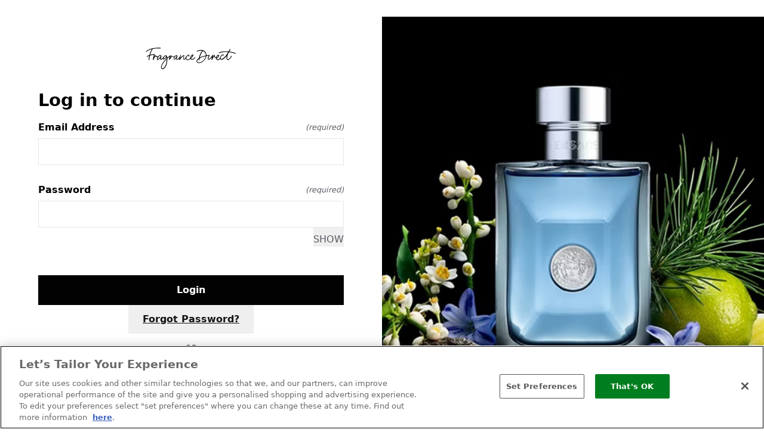

--- FILE ---
content_type: text/html
request_url: https://www.fragrancedirect.co.uk/account/login?returnTo=https%3A%2F%2Fwww.fragrancedirect.co.uk%2Fwishlists.account
body_size: 29649
content:
<!DOCTYPE html><html lang="en-GB" dir="ltr" style="--primary: #020203;--primaryHover: #ffffff;--primaryActive: #ffffff;--primaryText: #ffffff;--secondary: #ffffff;--secondaryHover: #020203;--secondaryActive: #020203;--secondaryText: #020203;--tertiary: #141416;--tertiaryHover: #666666;--tertiaryActive: #999999;--primaryFontFamily: ui-sans-serif;--borderRadius: 0;--headingsFontFamily: ui-sans-serif;"> <head><!-- Can be used in nested layouts to add additional content to <head> --><link rel="canonical" href="https://www.fragrancedirect.co.uk/account/login/"><meta name="description" content="Log in to your account"><link rel="preconnect" href="https://cdn.cookielaw.org"><!-- Google Tag Manager --><link href="https://www.googletagmanager.com/gtm.js?id=GTM-ML7G6LZW" rel="preload" as="script"><script>(function(){const gtmID = "GTM-ML7G6LZW";
const initialDatalayer = [{"pageAttributes":[{"site":"fragrancedir","subsite":"en","locale":"en_GB"}],"visitorId":"unknown"}];

            (function (w, d, s, l, i) {
                if (i) {
                    w[l] = w[l] || initialDatalayer;
                    w[l].push({
                        'gtm.start': new Date().getTime(),
                        event: 'gtm.js'
                    });
                    var f = d.getElementsByTagName(s)[0],
                        j = d.createElement(s),
                        dl = l != 'dataLayer' ? '&l=' + l : '';
                    j.async = true;
                    j.src =
                        'https://www.googletagmanager.com/gtm.js?id=' + i + dl;
                    f.parentNode.insertBefore(j, f);
                }
            })(window, document, 'script', 'dataLayer', gtmID);
        })();</script><!-- End Google Tag Manager --><script>(function(){const channel = "fragrancedir";
const siteId = 365;
const trackAPIUrl = "/account/track";
const enabled = true;

            window.Tracker = {
                store: {
                    get(k) {
                        return Tracker.store[k];
                    },
                    set(k, v) {
                        return (Tracker.store[k] = Tracker.store[k]
                            ? Object.assign(Tracker.store[k], v)
                            : v);
                    }
                },
                trackApiConfig: {
                    elysium_config: {
                        version: 'altitude',
                        site_id: siteId,
                        channel: channel
                    },
                    trackAPIUrl: trackAPIUrl
                },
                enabled: enabled
            };
        })();</script><script src="/account/ssr-assets/tracker-v20.js?v=1" async></script><meta charset="UTF-8"><meta http-equiv="X-UA-Compatible" content="IE=edge"><meta name="viewport" content="width=device-width, initial-scale=1.0"><meta name="robots" content="noindex"><title>Login | Fragrance Direct UK</title><link rel="icon" type="image/x-icon" href="https://www.fragrancedirect.co.uk/ssr-assets/fragrancedir/favicon.ico?v=1"><script>(function(){const clientAccountConfig = {"siteName":"Fragrance Direct UK","pathPrefix":"/account","livedomain":"https://www.fragrancedirect.co.uk","languages":{"default":"en_GB","supported":["en_GB"]},"defaultSettings":{"defaultCurrency":"GBP","defaultCountry":"GB"},"siteSettingsDomain":"www.fragrancedirect.co.uk","nativeApp":false,"customerService":{"enabled":true,"discussionCategories":{"excluded":["FAULTY_ITEM_COSMETICS","FAULTY_ITEM_ELECTRICAL","FAULTY_ITEM_SUPPLEMENT","FAULTY_ITEM_CLOTHING"]}},"termsPath":"/c/info/terms-and-conditions/","privacyPolicyPath":"/c/info/privacy-policy/","subsite":"en","faroEnabled":false,"subscriptionDelaysEnabled":true,"subscribeAndSaveEnabled":true,"marketingConsentFormat":"radio","termsAndConditionsOnSocialLogin":false,"disableEmailEdits":false};
const experiments = undefined;
const formattedLocale = "en_GB";
const showIconNames = false;
const lang = {"altitudeaccount":{"bulkuploadtest":{"multilocale":"Test"},"cancellationreason":{"amendments_needed":"Amendments needed","discount_code_issue":"Discount issue","duplicate_order":"Duplicate order","found_cheaper_elsewhere":"Found cheaper elsewhere","no_longer_required":"No longer required","ordered_wrong_item":"Ordered wrong Item","waited_too_long":"Waited too long"},"components":{"accountoverview":{"credit":"Credit","sessionsettings":{"arialabel":"Session settings"}},"addressform":{"genericerrormessage":"There is an error trying to save your address, please check your information and try again"},"addsubscriptionproduct":{"genericerrormessage":"There is an error trying to add your product."},"arialabel":{"gotoaccounthome":"Go to account home"},"attachment":{"removebutton":"Remove File"},"attachmentuploader":{"status":{"error":"Upload failed, please try again","largefile":"File size exceeds limit","pending":"Pending","success":"Upload successfully","unsupportedformat":"Unsupported file format"},"yourfilesize":"Your file size is: "},"breadcrumb":{"arialabel":"Breadcrumb","order":"Order #","subscription":"Subscription #"},"createmessage":{"attachment":"Attachment","attachmentheadsup":"If you have a supporting image or document that will assist us with your query, for example an image of a damaged item, please use the facility below. We accept the following files (GIF / JPEG / JPG / MSWORD / ODT / PNG / PDF / TXT / ZIP). Please note you can only upload images up to 10MB in size, if you would like to upload multiple images please send multiple messages or create a ZIP folder and upload that folder.","backtoorder":"Back to orders","cancelled":"This order has been cancelled","choosecategory":"Please choose a category ...","choosefile":"Choose File","creatediscussion":"Create Discussion","entermessage":"Enter your message here","instore":"In-Store","isrelatedtoorder":"Does your query relate to an existing order?","loadmore":"Load More","messagehint":{"cancellation":"","damaged_item":"","delivery_problem":"","i_want_to_return_an_item":"","i_want_to_submit_a_data_request":"","incorrect_item_received":"","invoice_request":"","missing_item":"","my_tracking_hasnt_updated":"","offers_and_promotions":"","payment":"","problem_with_my_order":"","product_information":"","quality_issue":"","tax_request":"","update_on_a_return":"","website_issues":"","where_is_my_order":""},"newmessage":"New Message","no":"No","nofile":"No file chosen","noorder":"You don't have an order yet","online":"Online","onlineorinstore":"Is your order an online or in-store purchase?","payment_problem":"There is a problem with your card payment.","send":"Send","submitsuccess":"Submitted successfully","yes":"Yes"},"delete":"Delete","edit":"Edit","emailsignupconfirmation":{"continueshopping":"CONTINUE SHOPPING","detail":"You have successfully subscribed to our newsletter.","thanks":"Thanks!"},"footer":{"copyrighttext":"THG 2024"},"forgotpassword":{"cancelbutton":{"label":"Cancel"},"invalidinput":"Please enter a valid email address","message":{"success":"A reset password link has been sent to your email address"},"resetbutton":{"label":"Reset Password"},"subtext":"Please enter your email address below and we'll email you instructions on how to reset it.","title":"Forgotten your password?"},"guestcheckout":{"advantages":{"one":"No need to register","two":"Come back and create an account later if you wish"},"form":{"invalidemail":"Please enter a valid email address"},"formbutton":{"label":"Continue as guest"},"legal":{"and":"and","text":"By proceeding, you are confirming that you agree to our"},"legalbutton":{"privacylink":"Privacy Policy","termslink":"Terms and Conditions"},"marketingconsent":{"i_consent_to_receiving_marketing_material":"I consent to receiving marketing updates","i_do_not_consent_to_receiving_marketing_material":"I do not consent to receiving marketing updates"},"subscription":{"disabled":"To purchase a subscription-based product, please log in or create an account"},"title":"Checkout as guest"},"header":{"basket":{"arialabel":"View my basket","label":"Basket"},"logolink":{"arialabel":"Return to home"},"logout":{"arialabel":"Log Out"},"menu":{"close":{"arialabel":"Close Menu"},"open":{"arialabel":"Open Menu"}},"storefront":{"arialabel":"Continue shopping"}},"help":{"helpcentre":"Help Centre","livechat":"Live Chat","needhelp":"Need help?","sendmessage":"Send A Message"},"icon":{"arialabel":{"chat":"Live Chat","icon":"Icon"}},"loading":"Loading...","modal":{"close":{"arialabel":"Close"}},"myorders":{"activeorders":"Active orders","instorepurchase":"In-store purchases","noorders":"There are no orders to display","onlineorinstore":"Is your order an online or in-store purchase?","ordertypes":"Order types","parcel":"Parcel","pastorders":"Past orders"},"nav":{"main":"Main navigation","secondary":"Secondary navigation"},"ordercard":{"button":{"manage":"Manage order","problem":"Problem with order?"},"content":{"brand":"Brand","range":"Range","volume":"Volume"},"discounts":"Discounts","estimateddeliverydate":"Estimated delivery date","giftcard":"Gift card credit used: ","itemsinorder":"Items in your order","orderdate":"Order date","ordernumber":"Order number","orderoverview":"Order overview","processingdiggecard":"Please allow up to 12 hours for your Diggecard order to process before contacting customer support","purchasedstore":"Purchased Store","quantity":"Quantity","totalcost":"Total cost"},"orderstatus":{"cancelled":"Cancelled","cancelledorder":"This order has been cancelled","dispatched":"Dispatched","order_placed":"Order placed","orderplaced":"Order Placed","payment_problem":"Payment Problem","paymentproblem":"There is a problem with your card payment. Please click to resolve your payment information.","processing":"Processing","subtitle":"Status: ","title":"Order status","trackingcode":"Tracking Code: "},"pagination":{"arialabel":"Pagination","nextpage":"Next","of":"of","pageselect":{"arialabel":"Select page"},"previouspage":"Previous"},"paymentproblem":{"contactus":"Contact us","description":"There is a problem with your card payment. Please click below to resolve your payment information.","resolve":"Resolve"},"personalisation":{"date":"Date","email":"Email","input":{"label":{"line1":"Line 1","line2":"Line 2"}},"message":"Message","phonenumber":"Phone number","recipientname":"Recipient name","sendername":"Sender name","template":"Template"},"recaptcha":{"networkerror":"Recaptcha failed to load. Please try again.","required":"Recaptcha is required."},"redirectmodal":{"closebutton":"Close","description":"It looks like you're browsing from a different location, would you like to be taken to ","redirectbutton":"Go to site","title":"Welcome"},"sessionsettingsform":{"savebutton":{"label":"Save"},"title":"Your settings"},"socialprovider":{"facebook":"Facebook","google":"Google","wechat":"Wechat","weibo":"Weibo"},"subscriptioncard":{"alert":{"failedpayment":"There is a problem with your card payment. Please click to resolve your payment information.","onhold":"Subscription on hold."},"autorenew":"Auto-renew |","continueshopping":"Continue shopping","editfrequency":"Edit","editsubscriptionitems":"Edit","frequency":{"plural":{"month":"months","week":"weeks","year":"years"},"product":{"remove":"Remove Product"},"singular":{"month":"month","week":"week","year":"year"},"title":"Frequency","update":{"currentfrequency":"Current frequency: ","every":"Every ","formsubmit":"Save Details","frequencyalertnote":"Note: Changing your subscription frequency may also alter the product selected due to different subscription contracts.","frequencysubmit":"Update Frequency","return":"Subscription Details","selectlabel":"Frequency","title":"Edit Subscription Details"}},"itemsinsubscription":"Items in your subscription","managesubscription":"Manage Subscription","nextpaymentdate":"Next payment date","plan":"Plan","planstartdate":"Plan start date","quantity":"Quantity","status":{"active":"Active","cancelled":"Cancelled","complete":"Complete","failedpayment":"Failed Payment","new":"New","noticeperiod":"Notice Period","onhold":"On Hold","preprocessed":"Preprocessed","title":"Status"},"subscriptionid":"Subscription ID","subscriptionoverview":"Subscription overview","totalcost":"Total cost","viewdetails":"View Details"},"subscriptionordercard":{"items":"Items"},"subscriptionpastorderscard":{"button":"View past orders","description":"View your previous delivery orders for this subscription"},"subscriptionremoveproductmodal":{"confirm":"Yes","description":"Are you sure you want to remove this product from your subscription?","goback":"No","title":"Remove Product?"},"toastpopup":{"arialabel":"Close popup"},"wishlist":{"addmoremessage":"Add more products to your wishlist","continueshopping":"Continue shopping","currentprice":"Current price: ","delete":{"arialabel":"Remove from wishlist"},"from":"from","item":"item","items":"items","marketing":{"buttontext":"Yes, Notify Me","subtext":"Would you like to receive email notifications for price or stock changes to the items in your wishlist?","success":{"buttontext":"Got It","subtext":"You will receive all the latest updates and offers for products in your wishlist.","title":"Congratulations!"},"title":"Wishlist Notifications"},"ppu":{"per":"per"},"previousprice":"Previous price: ","sort":{"availability":"Stock Availability","default":"Default","discount_highest_to_lowest":"Discount: High to Low","price_lowest_to_highest":"Price: Low to High","sortby":"Sort By","title":"Name: Alphabetically"}}},"countries":{"ad":"Andorra","ae":"United Arab Emirates","af":"Afghanistan","ag":"Antigua And Barbuda","ai":"Anguilla","al":"Albania","am":"Armenia","an":"Netherlands Antilles","ao":"Angola","aq":"Antarctica","ar":"Argentina","as":"American Samoa","at":"Austria","au":"Australia","aw":"Aruba","ax":"Aland Islands","az":"Azerbaijan","ba":"Bosnia And Herzegovina","bb":"Barbados","bd":"Bangladesh","be":"Belgium","bf":"Burkina Faso","bg":"Bulgaria","bh":"Bahrain","bi":"Burundi","bj":"Benin","bl":"Saint Barthelemy","bm":"Bermuda","bn":"Brunei Darussalam","bo":"Bolivia","br":"Brazil","bs":"Bahamas","bt":"Bhutan","bv":"Bouvet Island","bw":"Botswana","by":"Belarus","bz":"Belize","ca":"Canada","cc":"Cocos (Keeling) Islands","cd":"Congo, Democratic Republic","cf":"Central African Republic","cg":"Congo","ch":"Switzerland","ci":"Cote DIvoire\"","ck":"Cook Islands","cl":"Chile","cm":"Cameroon","cn":"China","co":"Colombia","cr":"Costa Rica","cu":"Cuba","cv":"Cape Verde","cx":"Christmas Island","cy":"Cyprus","cz":"Czech Republic","de":"Germany","dj":"Djibouti","dk":"Denmark","dm":"Dominica","do":"Dominican Republic","dz":"Algeria","ec":"Ecuador","ee":"Estonia","eg":"Egypt","eh":"Western Sahara","er":"Eritrea","es":"Spain","et":"Ethiopia","fi":"Finland","fj":"Fiji","fk":"Falkland Islands (Malvinas)","fm":"Micronesia, Federated States Of","fo":"Faroe Islands","fr":"France","ga":"Gabon","gb":"United Kingdom","gd":"Grenada","ge":"Georgia","gf":"French Guiana","gg":"Guernsey","gh":"Ghana","gi":"Gibraltar","gl":"Greenland","gm":"Gambia","gn":"Guinea","gp":"Guadeloupe","gq":"Equatorial Guinea","gr":"Greece","gs":"South Georgia And Sandwich Isl.","gt":"Guatemala","gu":"Guam","gw":"Guinea-Bissau","gy":"Guyana","hk":"Hong Kong","hm":"Heard Island & Mcdonald Islands","hn":"Honduras","hr":"Croatia","ht":"Haiti","hu":"Hungary","id":"Indonesia","ie":"Ireland","il":"Israel","im":"Isle Of Man","in":"India","io":"British Indian Ocean Territory","iq":"Iraq","ir":"Iran, Islamic Republic Of","is":"Iceland","it":"Italy","je":"Jersey","jm":"Jamaica","jo":"Jordan","jp":"Japan","ke":"Kenya","kg":"Kyrgyzstan","kh":"Cambodia","ki":"Kiribati","km":"Comoros","kn":"Saint Kitts And Nevis","kp":"North Korea","kr":"Korea","kw":"Kuwait","ky":"Cayman Islands","kz":"Kazakhstan","la":"Lao Peoples Democratic Republic\"","lb":"Lebanon","lc":"Saint Lucia","li":"Liechtenstein","lk":"Sri Lanka","lr":"Liberia","ls":"Lesotho","lt":"Lithuania","lu":"Luxembourg","lv":"Latvia","ly":"Libyan Arab Jamahiriya","ma":"Morocco","mc":"Monaco","md":"Moldova","me":"Montenegro","mf":"Saint Martin","mg":"Madagascar","mh":"Marshall Islands","mk":"Macedonia","ml":"Mali","mm":"Myanmar","mn":"Mongolia","mo":"Macao","mp":"Northern Mariana Islands","mq":"Martinique","mr":"Mauritania","ms":"Montserrat","mt":"Malta","mu":"Mauritius","mv":"Maldives","mw":"Malawi","mx":"Mexico","my":"Malaysia","mz":"Mozambique","na":"Namibia","nc":"New Caledonia","ne":"Niger","nf":"Norfolk Island","ng":"Nigeria","ni":"Nicaragua","nl":"Netherlands","no":"Norway","np":"Nepal","nr":"Nauru","nu":"Niue","nz":"New Zealand","om":"Oman","pa":"Panama","pe":"Peru","pf":"French Polynesia","pg":"Papua New Guinea","ph":"Philippines","pk":"Pakistan","pl":"Poland","pm":"Saint Pierre And Miquelon","pn":"Pitcairn","pr":"Puerto Rico","ps":"Palestinian Territory, Occupied","pt":"Portugal","pw":"Palau","py":"Paraguay","qa":"Qatar","re":"Reunion","ro":"Romania","rs":"Serbia","ru":"Russian Federation","rw":"Rwanda","sa":"Saudi Arabia","sb":"Solomon Islands","sc":"Seychelles","sd":"Sudan","se":"Sweden","sg":"Singapore","sh":"Saint Helena","si":"Slovenia","sj":"Svalbard And Jan Mayen","sk":"Slovakia","sl":"Sierra Leone","sm":"San Marino","sn":"Senegal","so":"Somalia","sr":"Suriname","st":"Sao Tome And Principe","sv":"El Salvador","sy":"Syrian Arab Republic","sz":"Swaziland","tc":"Turks And Caicos Islands","td":"Chad","tf":"French Southern Territories","tg":"Togo","th":"Thailand","tj":"Tajikistan","tk":"Tokelau","tl":"Timor-Leste","tm":"Turkmenistan","tn":"Tunisia","to":"Tonga","tr":"Turkey","tt":"Trinidad And Tobago","tv":"Tuvalu","tw":"Taiwan","tz":"Tanzania","ua":"Ukraine","ug":"Uganda","um":"United States Outlying Islands","us":"United States","uy":"Uruguay","uz":"Uzbekistan","va":"Holy See (Vatican City State)","vc":"Saint Vincent And Grenadines","ve":"Venezuela","vg":"Virgin Islands, British","vi":"Virgin Islands, U.S.","vn":"Vietnam","vu":"Vanuatu","wf":"Wallis And Futuna","ws":"Samoa","ye":"Yemen","yt":"Mayotte","za":"South Africa","zm":"Zambia","zw":"Zimbabwe"},"discussioncategory":{"cancellation":"Cancel item/order","checkout":"I have a query regarding checkout","damaged_item":"Damaged item/order","delivery_problem":"Delivered - unable to locate order","faulty_item_clothing":"Faulty Item - Accessories/Clothing","faulty_item_cosmetics":"Faulty Item - Cosmetics","faulty_item_electrical":"Faulty Item - Electrical Item","faulty_item_supplement":"Faulty Item - Supplements","feedback":"I'd like to leave feedback","free_gift":"I have a query regarding a free gift","i_want_to_amend_my_subscription":"Subscription Question/Help","i_want_to_create_an_account":"I want to create an account","i_want_to_return_an_item":"Return Item/order","i_want_to_submit_a_data_request":"Data request / delete my account","incorrect_item_received":"Incorrect Item received","invoice_request":"Invoice Request","missing_item":"Missing item(s)","my_tracking_hasnt_updated":"Tracking not updated","nutritional_advice":"I have a query regarding nutritional advice","offers_and_promotions":"Offers and promotions","payment":"Payment problem","placing_an_order":"I have an issue placing an order","pricebeater_request":"I have a query regarding a pricebeater request","problem_with_my_order":"Subscription Question/Help","product_information":"Product information","quality_issue":"Quality/Performance issue","returns_and_refunds":"I have an issue with returns and refunds","stock_availability":"I have a query regarding stock availability","subscriptions_cancellation":"Subscription - Cancel","subscriptions_damaged_item":"Subscription - Damaged Item","subscriptions_missing_item":"Subscription - Missing Item","tax_request":"Tax refund/rebate","update_on_a_return":"Returned Order Update","website_issues":"Website issue","when_will_my_order_be_dispatched":"Order not dispatched ","where_is_my_order":"Order not dispatched "},"form":{"confirm":"Confirm","confirmnewpassword":{"label":"Confirm Password"},"dividertext":"or","email":{"label":"Email"},"error":{"invalidemailinput":"Please enter a valid email","invalidinput":"Please enter a valid email or password","invalidpasswordinput":"Please enter a valid password. Your password must be a mixture of special characters and a minimum of 8 characters.","mismatch":" do not match","norequiredinputs":"Please fill in the required fields","passwordmismatch":"Passwords do not match","referralcode":"Please enter a valid referral code"},"fieldvalidation":{"emaildomaininvalid":"Invalid email domain","emailinvalid":"Must be a valid email address","fieldsdonotmatch":"Fields do not match","formatinvalid":"Format is invalid","invalidoptions":"Contains invalid options","maxdaysold":"Cannot be more than {0} days old","maxfilesize":"Must be smaller than {0}KB","maxlength":"Must be no more than {0} characters long","maxoptions":"Must have no more than {0} option(s) selected","maxvalue":"Must be no more than {0}","minage":"Requires minimum age of {0}","mindaysold":"Must be at least {0} days old","minlength":"Must be at least {0} characters long","minlowercase":"Must contain at least {0} lowercase letter(s)","minnumbers":"Must contain at least {0} number(s)","minoptions":"Must have at least {0} option(s) selected","minspecialcharacters":"Must contain at least {0} special character(s)","minuppercase":"Must contain at least {0} uppercase letter(s)","minvalue":"Must be at least {0}","nodigits":"Cannot contain numbers","nospecialcharacters":"Cannot contain special characters","notequalto":"Cannot be the same as {0}","required":"This field is required","specifiedoptionsonly":"Must be one of the specified options","supportedfiletypes":"Must be one of the following file types: {0}"},"label":{"addresseename":"Name","addressline1":"House Name/Number","addressline2":"Address 1","addressline3":"Address 2","addressline4":"Town/City","addressline5":"County","attachment":"Attachment","cancelreason":"Please enter a reason why you would like to cancel this order","category":"Category","companyname":"Company Name","confirmemail":"Confirm Email Address","confirmpassword":"Confirm Password","country":"Country","currency":"Currency","dateofbirth":"Date Of Birth","email":"Email Address","firstname":"First Name","fullname":"Full Name","gender":"Gender","locale":"Language","loyaltyoptin":"Opt in for loyalty rewards","marketingconsent":"Marketing Consent","message":"Message","nextbillingdate":"Next Billing Date","noneoftheabove":"None of the above","password":"Password","phonenumber":"Phone Number","postalcode":"Post Code","referrercode":"Referrer Code","returnreason":"What's the reason for return or refund?","shippingdestination":"Shipping Destination","smsmarketingconsent":"SMS Marketing Consent","state":"State","surname":"Surname","title":"Title","what_is_your_date_of_birth":"Please enter your birthday","wheredidyouhear":"Where did you hear about us?"},"newpassword":{"label":"New Password"},"oldpassword":{"label":"Old Password"},"password":{"announcement":{"hidden":"Your password is hidden","visible":"Your password is visible"},"hide":"HIDE","label":"Password","show":"SHOW"},"required":"(required)"},"horizon":{"account_exists":"An account with this email already exists.","account_locked":"Your account is locked, please reset your password","already_used":"This reset link has already been used, please reset your password below","baskets_merged":"You have additional items in your basket.","email_domain":"Please enter a valid email address","email_verification_sent":"An email verification has already been sent. Please verify your email address to continue.","enumname":"Test Name","expired":"This link has expired, please reset your password below","failed_login":"Incorrect login credentials","invalid":"Please reset your password below","invalid_basket":"There is an issue with the contents of your basket.","invalid_basket_max_quantity_exceeded":"Your basket contents exceeds the maximumn quantity permitted.","invalid_basket_no_item_on_basket":"You have no items in your basket","invalid_basket_subscriptions_on_guest_checkout":"There has been an issue with your subscription product","invalid_data":"There are errors with the information you have provided.","invalid_email":"The email address entered does not match the email address that the password reset instructions were sent to.","invalid_password":"Please enter a valid password","must_be_unique":"Must input an email that does not match any existing customers email address","no_special_characters":"Cannot contain any of the following special characters: (?, , ;, :. <, >, , ‘, $)","regex_matches":"Please enter a valid phone number","subscription_invalid_product_swap":"There was a problem updating the products on your subscription.","unknown_error":"Something went wrong, please try again","user_not_found":"No account is registered with this email address"},"icon":{"arialabel":{"chat":"Live Chat","question":"Question","text":"Sent Message"}},"languages":{"en_gb":"English","en_ie":"English","en_us":"English (US)","zh_cn":"简体中文"},"navigation":{"continue":"Continue Shopping","logout":"Log out","notfound":"Page Not Found","routes":{"accountsettings":{"accountdetails":{"index":"Account Details"},"addressbook":{"addaddress":{"index":"Add Address"},"index":"Address Book"},"contactpreferences":{"index":"Contact Preferences"},"index":"Account Settings","myreferrals":{"index":"My Referrals"},"paymentcards":{"index":"Payment Cards"}},"addproducts":{"index":"Add Products"},"basket":{"index":"My Basket"},"cancel":{"index":"Cancel"},"checkoutstart":{"index":"Checkout"},"confirmemailsignup":{"index":"Email Signup Confirmation"},"customerservice":{"index":"Customer Service","messages":{"create":{"index":"Create Message"},"index":"Messages"}},"delay":{"index":"Delay Order"},"deliveryaddress":{"index":"Delivery Address"},"edit":{"index":"Edit"},"editfrequency":{"index":"Edit Frequency"},"emailunsubscribe":{"index":"Email Unsubscribe"},"generic":{"index":"My Account"},"home":{"index":"Account Home"},"login":{"impersonate":{"index":"Login"},"index":"Login"},"myaccount":{"credit":{"index":"Account Credit"},"index":"My Account","loyaltypass":{"index":"My Loyalty Pass"},"myorders":{"index":"My Orders"},"premierdelivery":{"index":"Premier Delivery"},"profile":{"index":"My Profile"},"referrals":{"index":"My Referrals"},"reward":{"index":"My Rewards"},"subscriptions":{"index":"Subscriptions"},"surveys":{"index":"Surveys"},"wishlist":{"index":"Wishlist"}},"nextorder":{"index":"Edit Order Date"},"register":{"index":"Register"},"resetpassword":{"index":"Reset Password"},"smsunsubscribe":{"index":"SMS Unsubscribe"},"social":{"index":"Social Login"},"verifyemail":{"index":"Verify Email Account"}},"skiptomain":"Skip to main","tostorefront":"Return to store"},"page":{"register":{"password":{"headsupmessage":"Must be a mixture of special characters and a minimum of 8 characters"},"phonenumber":{"smsconsentmessage":"Please ensure you use the country prefix e.g. +1"}}},"pages":{"accountdetails":{"title":"Account Details"},"accountsettings":{"emailsettings":{"confirmemail":"Confirm New Email","currentemail":"Current Email","currentpassword":"Current Password","error":{"emailmismatch":"Email address fields do not match","invalidemail":"The new email provided is invalid"},"newemail":"New Email","submit":{"button":{"label":"Update Email"}},"title":"Email Preferences","updatedsuccess":"Your email address has successfully been updated."},"externalmarketingpreferences":{"button":"Update contact preferences","title":"Contact Preferences","unavailable":"Contact preferences cannot be updated at this time."},"linkedaccounts":{"accountid":"Account ID: ","button":{"label":"Unlink"},"card":{"title":"Linked Accounts"},"nolinkedaccounts":"You have no linked social accounts."},"personaldetails":{"error":{"missinginput":"Please enter your name"},"savebutton":{"label":"Save"},"title":"Personal Information","updatedsuccess":"Your personal details have successfully been updated."},"updatepassword":{"button":{"label":"Update Password"},"card":{"title":"Password"},"nouniquepassword":"Your new password must be different to your old password.","passwordincorrect":"Incorrect password provided.","passwordupdated":"Your password has successfully been updated."}},"accountssettings":{"updatepassword":{"card":{"title":"Password"}}},"addressbook":{"addaddress":{"title":"Add a new address"},"addaddressarialabel":"Add Address","defaultaddresses":{"billing":"Default billing address","delivery":"Default delivery address","deliveryandbilling":"Default delivery and billing address","setbilling":"Set as default billing address","setdelivery":"Set as default delivery address"},"title":"Address Book","updateaddress":{"title":"Update Address"}},"cancelorder":{"alreadycancelled":"This order does not exist or already has been cancelled","arialabel":{"canceloffergroup":"Cancel special offer group ","cancelproduct":"Cancel product ","increasequantity":"Increase quantity by 1","quantity":"Quantity","reducequantity":"Reduce quantity by 1"},"backtoorder":"Go back to your order in","cancelpartorder":"Attempt to cancel a specific part of the order","cancelspecialoffer":"Attempt to cancel a special offer purchased as part of the order","cancelsuccessful":"Your order has been cancelled succesfully","cancelwholeorder":"Attempt to cancel the entire order","continue":"Request cancellation","error":{"no_cancellable":"Sorry, you don't have any cancellable product","no_reason":"Please select cancel reason","no_selected":"Please select product or group you would like to cancel","unissued_error":"Submission failed, please issue the errors above"},"gobacknow":"Go back now","pleaseselect":"Please select","quantity":"Quantity:","seconds":"s","specialoffer":"Special Offer:","status":"Status:"},"cancelsubscription":{"beforeyoucancel":{"description":"We're sad that you want to cancel your subscription. Before you cancel did you know that you can...","title":"Before you cancel..."},"cancel":{"cancelbutton":"Yes, cancel subscription","gobackbutton":"No, don't cancel","title":"Still want to cancel?"},"customerservice":{"description":"If you have any questions or need help our customer service team is at hand to help with any and all of your needs.","title":"Talk to customer service"},"editnextorderdate":{"description":"Don't need an order, need it sooner or maybe you want to change the payment date? Don't worry we've got you covered. Read more about this in the ","editsubscription":"Edit","title":"Edit next order date"},"editproduct":{"description":"Fancy a change? Add or remove individual products, adjust product quantities or adjust the frequency of your subscription.","price":"Price","quantity":"Quantity","title":"Edit subscription"}},"contactpreference":{"benefits":{"button":"Sign up","title":"Why sign up?"},"descriptiontext":"Manage how you'd like us to contact you and keep you updated.","email":{"consent":"Yes, I would like to receive the latest exclusive offers, news and promotions via email","noconsent":"No, please do not send me marketing via email","title":"Email Marketing Preferences"},"errormessage":"Please change your preference before saving","exclusivecontent":{"subtext":"Tailor-made workout and nutrition guides, the latest advice and quick, tasty recipes","title":"Exclusive Content"},"exclusiveoffers":{"subtext":"Awesome discounts, free next day delivery and more","title":"Exclusive Offers"},"exclusivetous":{"subtext":"No data sold or shared, just the best deals for you","title":"Exclusive To Us"},"optin":{"title":"Communication opt-in","unavailable":"Contact preferences cannot be updated at this time."},"savebutton":{"label":"Save"},"sms":{"addphonenumber":"Add a phone number to manage your contact preferences.","consent":"Yes, I would like to receive the latest exclusive offers, news and promotions via SMS","noconsent":"No, please do not send me marketing via SMS","title":"SMS Marketing Preferences"},"successmessage":"Marketing preference updated successfully","title":"Contact Preferences"},"credit":{"expiringsoon":"Expiring within 7 days","history":{"balance":"Balance","details":"Details","empty":"No credit history to show.","expired":"Expired","expires":"Expires","reference":"Ref","title":"Credit History"},"linkedaccounts":{"balance":"Credit","description":"Link your accounts to share your credit.","linkbutton":{"text":"Link"},"linkedaccount":"Linked account","linkerror":{"alreadylinked":"Your account has already been linked.","generic":"There was a problem linking accounts."},"linksuccess":"Your accounts have been linked successfully!","sitelink":{"visitbutton":{"text":"Visit"}},"title":"Linked Accounts","unlinkbutton":{"text":"Unlink Accounts"},"unlinkerror":{"generic":"There was a problem unlinking accounts."},"unlinksuccess":"Your accounts have been unlinked successfully!"},"title":"Account Credit","totalcredit":"Total Credit"},"customerservice":{"discussionpage":{"chooseitem":"Select Items","chooseitemhint":"Please select all items from your order that relate to this discussion.","customerlabel":"You","customerserviceteam":"Customer Service Team","entermessage":"Enter your message here","loadmore":"Load More Messages","messagehistory":"Message History","sendbutton":"Send","sendmessage":"Send A Message","sent":"Send","successmessage":"Replied Successfully","title":"Viewing Discussion","viewdiscussion":"Viewing Discussion "},"facebook":{"descriptiontext":"Stay connected and up-to-date with our Facebook page.","title":"Facebook"},"helpcentre":{"descriptiontext":"Get instant answers to the most common questions.","title":"Help Centre"},"instagram":{"descriptiontext":"Stay connected and up-to-date with our Instagram page.","title":"Instagram"},"livechat":"Live Chat","message":{"descriptiontext":"Have a problem or need some support? Contact us today with our helpful message service, whatever your query.","loadmore":"Load more messages","title":"Message","unread":"Unread message"},"messageapp":{"descriptiontext":"Quickly open your message app on your device to send us a message.","title":"Message App"},"messagehistory":"View Your Messages","recentdiscussions":"Recent Discussions","tiktok":{"descriptiontext":"Stay connected and up-to-date with our TikTok page.","title":"TikTok"},"title":"Messages","twitter":{"descriptiontext":"Stay connected and up-to-date with our Twitter page.","title":"Twitter"},"viewdiscussion":"View Discussion"},"delaysubscription":{"backbutton":"Back","canceldelay":{"lastcancellation":"You can cancel this delay before {0}. Do you wish to cancel this delay?","submitbutton":"Yes, cancel delay"},"delaybutton":"Yes, delay","delaystatusmessage":"Your subscription is currently delayed.","description":"Do you wish to delay your next order by one month? Your subscription after this delay will resume back to your selected frequency.","itemcard":{"price":"Price","quantity":"Quantity"},"title":"Delay your next order"},"emailunsubscribe":{"continueshopping":"Continue shopping","error":{"message":"Something went wrong unsubscribing from our email newsletter. Please try again."},"success":{"messageone":"You have been removed from our email newsletter.","messagetwo":"Made a mistake? Sign up again to make sure you're not missing out!","signupagain":"Sign up","title":"Unsubscribed successfully!"}},"impersonatelogin":{"error":{"account_exists":"An account with this email address already exists","account_locked":"This account is locked","already_used_token":"The supplied token has already been used. Please try another token","email_verification_sent":"Email verification for this account has been sent","expired_token":"The supplied token has expired. Please try another token","failed_login":"Login failed","generic":"Something went wrong","invalid_data":"Invalid or insufficient data was provided when this account was set up","invalid_password":"The password used to set up this account is invalid","invalid_token":"The supplied token is invalid. Please try another token","social_link_pending":"Social link pending"}},"index":{"accountdetails":{"descriptiontext":"Easily update your personal information, change your password, modify your contact preferences and manage your social accounts."},"addressbook":{"descriptiontext":"Manage your saved addresses that we have saved for you."},"credit":{"descriptiontext":"View your account credit balance and credit history."},"loyaltypass":{"descriptiontext":"View your pass to collect points on in-store purchases, and check into exclusive events."},"myorders":{"descriptiontext":"View and manage your orders, see the latest delivery information and track packages in your account."},"paymentcards":{"descriptiontext":"View and remove all of your active and expired saved payment cards that are linked to your account."},"premierdelivery":{"descriptiontext":"Manage your premier delivery subscription."},"profile":{"descriptiontext":"Enhance your profile for a personalized journey tailored just for you."},"referrals":{"descriptiontext":"Access your personal referrals link and view your referrals reward history."},"reward":{"descriptiontext":"View your loyalty tier, your points balance and redeem rewards."},"subscriptions":{"descriptiontext":"Manage all of your current and previous subscriptions in one place."},"surveys":{"descriptiontext":"Earn reward credits for completing surveys."},"title":"Account Home","wishlist":{"descriptiontext":"Discover all of your favourite saved items all in one convenient place."}},"login":{"continuewith":"Continue with","errormessage":{"loginfailed":"Sorry, we were unable to log you in with that provider."},"forgotbutton":{"label":"Forgot Password?"},"icon":{"arialabel":"Brand logo"},"invalidagent":"You may experience technical issues using Google Sign-In from this browser. We recommend opening a different browser on your device.","meta":{"description":"Log in to your account"},"register":{"label":"Register","subtext":"Sign up to create a new account","title":" New here?"},"registerbutton":{"label":"New Here? Sign up today!"},"submitbutton":{"label":"Login"},"title":"Log in to continue"},"loyaltypass":{"advisory":"Your unique QR code is linked to your personal loyalty account -- please keep it private and avoid sharing it online.","description":"Use your pass to collect points on in-store purchases, and check into exclusive events.","title":"My Loyalty Pass"},"orderdetails":{"buyagain":"Buy again","cancel":"Cancel Order","cancelitem":"Cancel item","cancelled":"Cancelled: ","delivery":"Delivery","deliverydetails":"Delivery Address","deliverymethod":"Delivery Method: ","estimateddelivery":"Estimated Delivery Date: ","free":"Free","invoices":{"linktext":"View Invoice"},"multibanco":{"entity":"Entity","reference":"Reference"},"notexist":"Sorry, the order you are looking for can't be found","orderdate":"Order date: ","ordernumber":"Order number: ","paymentmethod":{"accountcredit":"Account Credit","adyen":"Adyen","adyenv2":"Adyen","afterpay":"Afterpay","alipay":"Alipay","alipayplus":"Alipay+","amazonpay":"Amazon Pay","applepay":"Apple Pay","arvato":"Arvato","atome":"Atome","bcmc":"Bancontact","card":"Debit/Credit","clearpay":"Clearpay","credit":"Credit","creditcard":"Debit/Credit","flex":"Flex","frasersplus":"Frasers Plus","giftcard":"Gift Card","googlepay":"Google Pay","humm":"humm","ideal":"iDEAL","kcpbank":"KCP Bank","kcpcard":"KCP Card","klarna":"Klarna","klarnalater":"Klarna Later","klarnanow":"Klarna Now","klarnaslice":"Klarna Slice","laybuy":"Laybuy","mode":"Mode","multibanco":"Multibanco","newpay":"Newpay","openpay":"Openpay","optty":"Optty","payondelivery":"Pay On Delivery","paypal":"PayPal","payvyne":"Vyne","quadpay":"Quadpay","razorpay":"Razorpay","sepa":"SEPA","sezzle":"Sezzle","splitit":"SplitIt","spotii":"Spotii","title":"Payment Method","trustly":"Trustly","unionpay":"UnionPay","visacheckout":"Visa Checkout","wechatpay":"WeChat Pay","zippay":"Zip Pay"},"pendingcancellation":"Pending Cancellation: ","pendingrefund":"Pending Refund: ","pendingreplacement":"Pending Replacement: ","quantity":"Quantity: ","refunded":"Refunded: ","reorder":{"button":"Order again","title":"Like this order?"},"replaced":"Replaced: ","return":"Return","review":"Review Product","savings":"Savings","summary":{"title":"Order Summary"},"title":"Order Details","to":"to","totalbeforesavings":"Total before savings","totalcost":"Total cost: ","totalcredit":"(Inclusive of any used credit)","trackorder":"Track Order","wanttocancel":"Don't want to continue?","wanttoreturn":"Want to return?"},"paymentcards":{"activecards":{"title":"Active Cards"},"expiredcards":{"title":"Expired Cards"},"noactivecards":{"message":"There are currently no active payment cards on your account"},"noexpiredcards":{"message":"There are currently no expired payment cards on your account"},"removecardbutton":{"label":"Remove Card"},"title":"Payment Cards"},"premierdelivery":{"active":"ACTIVE","cancelcard":{"message":"This subscription has been cancelled. Your last eligible day to use premier delivery will be {0}. You will be able to purchase premier delivery again once your current subscription expires.\" will be created.","title":"Cancellation Notice"},"reactivate":"Reactivate Subscription","title":"Premier Delivery"},"profile":{"backtoaccount":"Back to account","backtoprofiles":"Back to profiles","card":{"headings":{"litter":"Your Litters","pet":"Your Pet Profiles"},"title":"Profile","view":"View"},"continueshopping":"Continue shopping","create":"+ Create a profile","dateformaterror":"Invalid date, please try again","description":"We would love to get to know you a little better so that we can tailor the the tips, lifestyle advice and product suggestions you receive so that they suit your individual needs.","error":{"atleast":"Please choose at least ","group":"Please pick your answer","invaliddata":"Please fill in valid data","invaliddate":"Please fill in valid date","invalidemail":"Please enter a valid email address","notmorethan":"Please do not choose more than ","option":" option","options":" options","required":"Answer is required for this question'","textinput":" Please fill in your answer"},"getstarted":"Get Started","label":{"backhome":"Go to homepage","next":"Next","pre":"Back","skip":"Skip this, I'll come back later","submit":"Submit"},"mainprofile":{"title":"Main Profile"},"noprofile":"There are no profiles available at the moment, please come back later.","notsupportedstyle":"This page type is not supported yet","of":" of ","questioncount":"Question {0} of {1}","questions":" questions","selectoption":"Select an option","selectoptionerror":"Please select at least {0} option(s)","selectoptionnumber":"Select up to {0} options","status":{"cant_be_submitted":"This form is currently locked or unavailable. Please refrain from attempting a retry","edited_incomplete":"Your form has been edited successfully.","edited_still_complete":"Your form has been edited successfully.","error_submitting":"There was invalid data in this submission. Please fix the error and retry.","submitted":"Congratulations! Your form has been submitted successfully.","submitted_incomplete":"Partial form submission successful! If you'd like to complete the missing questions, please submit the form again."},"thanksmessage":"Thanks for filling out your responses!","title":"My Profile"},"register":{"firstname":{"label":"First name"},"fullname":{"label":"Full Name"},"invalidagent":"You may experience technical issues using Google Sign-In from this browser. We recommend opening a different browser on your device.","lastname":{"label":"Last Name"},"legal":{"and":"and","privacylink":"Privacy Policy","termslink":"Terms and Conditions","text":"By signing up, logging in, or continuing to share your information you are opting-in to our"},"loginbutton":{"label":"Already got an account? Log in here"},"marketingconsent":{"i_consent_to_receiving_marketing_material":"Yes please","i_do_not_consent_to_receiving_marketing_material":"No thanks"},"meta":{"description":"Create an account."},"referrercode":{"label":"Referrer Code"},"signuptomarketing":{"custommessage":{"email":{"benefits":{"one":"Exclusive offers","three":" ","two":"Exclusive discounts"},"message":"From time to time we would like to send you emails containing:"},"sms":{"and":"and","message":"By submitting this form, you agree to receive recurring marketing text messages (e.g. cart reminders), which may be automated, to the mobile number provided at opt-in from {0}. Consent is not a condition of purchase. Msg frequency may vary. Msg & data rates may apply. Reply HELP for help and STOP to cancel.","prefix":"See","privacylink":"Privacy Policy","termslink":"Terms and Conditions"}},"email":"Sign up to email marketing?","sms":"Sign up to SMS marketing?"},"signupwith":"Sign up with","smsmarketingconsent":{"i_consent_to_receiving_marketing_material":"I consent to receiving marketing text messages","i_do_not_consent_to_receiving_marketing_material":"I do not consent to receiving marketing text messages"},"submitbutton":{"label":"Create Account"},"title":"Create an account"},"resetpassword":{"confirmpassword":{"label":"Confirm Password"},"form":{"invalidinput":"Please enter a valid email and password","noentries":"Please fill in the required fields","passwordmismatch":"Passwords do not match"},"passwordrequirements":"Must be a mixture of special characters and a minimum of 8 characters","submitbutton":{"label":"Reset Password"},"title":"Reset your password"},"returnorder":{"button":{"createform":"Create return form"},"chooseitem":"Select the products within the order you'd like to return or refund:","choosereason":"Select A Reason","errors":{"dropship_order_product":"The product is a dropship","invalid_address":"The provided address is not valid, please check again","item_delivery_date_unknown":"The product's delivery date is unknown","item_expired":"The product's return date has expired","item_not_dispatched":"The product has not been dispatched yet","order_product_unavailable":"The product is not available for return","order_products_invalid":"The selected products are not valid for return","product_not_in_order":"The product is not in the order","product_type_invalid":"The product type is not valid","selectitem":"Please select the item you would like to return","unknown_error":"Unfortunately the items in this order are not returnable. If you need to raise an issue regarding this order, please contact our customer service team.","value_too_high":"The value of the selected products is too high, please contact our customer service team for returning"},"noitems":{"returnable":"Sorry, none of the products in this order are returnable"},"nonreturnable":{"heading":"Non-Returnable Products","linktext":"contact us","subtext":"If you still wish to return or discuss any of the products below, please"},"reason":"What's the reason for return or refund?","reasons":{"damaged_item":"I want to return a damaged item","i_want_to_return_an_item":"I want to return an item no longer required","incorrect_item_received":"I have received an incorrect item","quality_issue":"I want to return a faulty item"},"returnable":{"heading":"Returnable Products","subtext":"Please select your items and complete the form below to contact our customer support team."},"title":"Return Order"},"reward":{"addcredit":"Add credit","arialabel":{"addcredit":"Add credit","gotoloyaltypolicypage":"Go to loyalty policy page","openpendingpointsmodal":"Open pending points modal","openpointhistorymodal":"Open point history modal","progressfromto":"Progress from {0} to {1}"},"checkyourpendinghistory":{"partone":"Check your","parttwo":"list"},"credit":" credit","currenttier":"Current tier: ","currenttotal":"Current Total: ","description":"Welcome to your rewards dashboard, where you’ll see a summary of your points.","earnedtime":"Earned time:","errormessage":{"error_redeeming":"Failed to redeem the points","insufficient_funds_or_bad_request":"Insufficient balance or invalid request","redemption_rate_not_found":"Redemption rate was not found","success":"Points redeemed! (Your points total may take some time to reflect this) You can apply your credit when selecting a payment method at checkout"},"inhistory":"in history","inhistoryarialabel":"Reward points history","interactiontype":{"misc":"Misc Transaction","order":"Order purchase"},"loyaltynotenabled":"Loyalty is not enabled for this website.","morepoints":"more points","mypoint":"My Points","mypointhistory":"My Points History","mytier":"My Tier","optindescription":"Feeling left out? You currently don’t have access to rewards but it’s free to opt-in.","optinlabel":"OPT-IN","optoutbuttontext":"Opt out","optoutcta":"Want to opt-out?","optoutdescription":"We’d be sorry to see you go, but if you’d like to opt-out of our reward scheme you can do so here.","pending":"pending","pendingarialabel":"Pending reward points","pendingmodal":{"description":"These are points that you've earned from recent purchases with us. These will be added to your total points 7 days after your order has been dispatched."},"pendingpointstotal":"Pending Points Total: ","point":"point","pointaway":{"parttwo":" point away from "},"pointhistory":{"description":"Look at all the points you've earned..."},"pointredeem":"Redeem Points","pointredeemdescription":"Credit will be added to your account when you purchase an item. All credit expires 30 days from redemption.","points":"points","pointsaway":{"partone":"(Only ","partthree":" )","parttwo":" points away from "},"pointspending":"Your Points Pending","pointspendingtext":"Points pending: ","require":"(Requires","requiredpoints":{"plural":"(Requires {0} point(s))","singular":"(Requires {0} point)"},"subtype":{"account_creation":"Account Creation","other":"Other","profile_completion":"Profile Completion","review":"Leave a Review"},"title":"My Rewards","unlockrewards":{"moreinfo":"More information","partone":"You're just ","partthree":"Once unlocked you will be able to see a summary of your points here.","parttwo":" points away from unlocking rewards."},"waystoearnpoints":"Ways to Earn Points","youareoptout":"Opt in to rewards","youneed":"You need","youneedmorepoints":{"plural":"You need {0} more points","singular":"You need {0} more point"}},"root":{"welcomelabel":"Welcome, "},"smsunsubscribe":{"continueshopping":{"label":"Continue shopping"},"form":{"invalidinput":"Please enter a valid phone number","message":{"success":"You have successfully opted out. You will no longer receive SMS marketing messages. Please note: It can take up to 24 hours for your account to update."}},"subtext":"If you no longer wish to receive exclusive offers and early access to sales via SMS please confirm your mobile number below.","successtitle":"Successfully Opted Out","title":"We're sorry to see you go!","unsubscribebutton":{"label":"Unsubscribe"}},"social":{"form":{"email":"An email has been sent to verify your account.","loading":{"title":"Please wait whilst we log you in"},"submitbutton":"Submit","subtext":"Please fill in the required fields below","title":"One last question from us..."}},"subscriptionaddproducts":{"addproduct":"Add Product","description":"Below is a list of products you can add on to your existing subscription. The frequency of added products will match the frequency of your current subscription.","modal":{"confirmaddon":"Confirm Add On","description":"You are about to add the product below to your existing subscription","frequency":"Frequency: ","goback":"Go Back","price":"Price: ","title":"Add on Summary"},"title":"Add Products"},"subscriptiondelivery":{"address":{"card":{"delete":"Delete","delivery":"Deliver Here","edit":"Edit"},"delete":{"error":"Failed to delete saved address."},"new":"Add new address","saved":"Saved Addresses"},"error":"Your delivery address could not be saved. Please try again.","return":{"label":"Back"},"save":{"label":"Save Details"},"title":"Edit Delivery Address"},"subscriptiondetails":{"addproducts":"Add product(s)","autorenew":{"confirm":"Confirm","currentsubscription":{"title":"Current Subscription"},"description":"Your subscription is ending within the next 30 days. Renew your plan by selecting one of the options below.","indefinite":"Indefinite*","indefiniteinfo":"*Indefinite plans can be cancelled with 30 days notice.","renew":"Renew with existing terms","title":"Renew Subscription"},"cancel":{"contactus":"Contact us","description":"If you no longer need the subscription you can cancel. Read more about this in the ","helpcentre":"Help Centre","title":"Cancel Subscription"},"delay":{"button":"Delay your next order","description":"Delay your next delivery by 1 month. Read more about this in the ","helpcentre":"Help Centre","title":"Subscription Delay"},"delete":"Delete","delivery":{"button":"Edit","title":"Delivery Details"},"detailstitle":"Subscription Details","estimateddelivery":"Estimated Delivery Date: ","nextorder":{"editdate":"Edit","nextpaymentdate":"Next payment date","price":"Price","title":"Next Order"},"oosmessage":"Out of stock","paymentdetails":{"cardholder":"Cardholder's name:","expiry":"Expiry date:","title":"Payment Details"},"quantity":"Quantity: ","successbanner":{"addproduct":"Successfully added product to your subscription (Please note it may take some time to see the change).","autorenewal":"Your subscription has been successfully renewed (Please note it may take some time to see the change).","canceldelay":"The delay against this subscription has been removed (Please note it may take some time to see the change).","cancelsubscription":"Your subscription has been successfully cancelled (Please note it may take some time to see the change).","delaysubscription":"Your subscription has been successfully delayed (Please note it may take some time to see the change).","deliveryaddress":"Your subscription’s delivery address has been successfully updated (Please note it may take some time to see the change).","frequencyupdate":"Your subscription has been successfully updated (Please note it may take some time to see the change).","nextbillingdate":"Your subscription's next billing date has been successfully updated (Please note it may take some time to see the change).","removeproduct":"Product has been successfully removed from your subscription (Please note it may take some time to see the change)."},"summarytitle":"Subscription Summary"},"subscriptioneditproducts":{"decreasequantity":"Decrease quantity","description":"Update your current subscription product.","increasequantity":"Increase quantity","notselected":"Select this subscription product","oosmessage":"{0} is currently unavailable for subscription. Please select a replacement from the options below.","outofstock":"(Out of stock)","removeproduct":"remove product {0} from subscription","selected":"Currently Selected","swapdescription":"Or choose a replacement from one of the options below.","swapmessage":"Your chosen replacement is: {0} - {1}","uneditable":"This subscription cannot be edited. Please contact customer experience for further support."},"subscriptionpastorders":{"emptystate":{"description":"There have not been any orders for this subscription yet. Once your first delivery is scheduled, it will appear here.","title":"No Past Orders"}},"subscriptions":{"active":{"nosubscriptions":{"subtitle":"You have no active subscriptions."},"title":"Active Subscriptions"},"inactive":{"nosubscriptions":{"subtitle":"You have no inactive subscriptions."},"title":"Inactive Subscriptions"},"nextorder":{"editdate":{"back":"Back","description":"Edit your next billing date to make your subscription work for you.","nextbillingdate":"Next billing date","save":"Save","title":"Edit next order date"}},"title":"Subscriptions"},"verifyemail":{"horizon":{"expired":"This link has expired. Please login below.","invalid":"We are unable to verify your email address. Please use the link provided in the verification email.","unknown":"Something went wrong, please try again.","used":"This link has already been used. Please login below."},"login":{"index":"Verify Email Account","text":"Go to login"},"title":"Verify your email"},"wishlist":{"addtobasket":"Add to basket","availablein":"Available in other options","emptylist":"Your wishlist is empty","noselection":"Select option","outofstock":"Out of stock","shopthisproduct":"Shop this product","title":"Wishlist","viewproduct":"View product"}},"states":{"us_ak":"Alaska","us_al":"Alabama","us_ar":"Arkansas","us_as":"American Samoa","us_az":"Arizona","us_ca":"California","us_co":"Colorado","us_ct":"Connecticut","us_dc":"District of Columbia","us_de":"Delaware","us_fl":"Florida","us_ga":"Georgia","us_gu":"Guam","us_hi":"Hawaii","us_ia":"Iowa","us_id":"Idaho","us_il":"Illinois","us_in":"Indiana","us_ks":"Kansas","us_ky":"Kentucky","us_la":"Louisiana","us_ma":"Massachusetts","us_md":"Maryland","us_me":"Maine","us_mi":"Michigan","us_mn":"Minnesota","us_mo":"Missouri","us_mp":"Northern Mariana Islands","us_ms":"Mississippi","us_mt":"Montana","us_nc":"North Carolina","us_nd":"North Dakota","us_ne":"Nebraska","us_nh":"New Hampshire","us_nj":"New Jersey","us_nm":"New Mexico","us_nv":"Nevada","us_ny":"New York","us_oh":"Ohio","us_ok":"Oklahoma","us_or":"Oregon","us_pa":"Pennsylvania","us_pr":"Puerto Rico","us_ri":"Rhode Island","us_sc":"South Carolina","us_sd":"South Dakota","us_tn":"Tennessee","us_tx":"Texas","us_um":"United States Minor Outlying Islands","us_ut":"Utah","us_va":"Virginia","us_vi":"Virgin Islands, U.S.","us_vt":"Vermont","us_wa":"Washington","us_wi":"Wisconsin","us_wv":"West Virginia","us_wy":"Wyoming"}},"showKeys":false};
const locale = "en_GB";
const userCountry = "GB";

            window.account = clientAccountConfig;
            window.showIconNames = showIconNames;
            window.lang = lang;
            window.locale = locale;
            window.__EXPERIMENTS__ = experiments;
            window.Tracker.store.set('locale', {
                value: formattedLocale
            });
            window.__USRCOUNTRY__ = userCountry;
        })();</script><!-- Continous polling to see if user is logged in --><script>(function(){const hostDomain = "fragrancedirect.co.uk";

    const queryString = window.location.search;
    const searchParams = new URLSearchParams(queryString);

    const partnerRefParam =
        searchParams.get('partnerref') || searchParams.get('utm_source');
    const oneYearExpire = new Date();
    oneYearExpire.setFullYear(oneYearExpire.getFullYear() + 1);
    const affiliateCookies = {
        affil_V6: { value: searchParams.get('affil'), b64Encoded: false },
        CJ_CJEVENT_V6: {
            value: searchParams.get('cjevent'),
            b64Encoded: false
        },
        utm_source_V6: {
            value: searchParams.get('utm_source'),
            b64Encoded: true
        },
        utm_campaign_V6: {
            value: searchParams.get('utm_campaign'),
            b64Encoded: true
        },
        utm_medium_V6: {
            value: searchParams.get('utm_medium'),
            b64Encoded: true
        },
        utm_term_V6: { value: searchParams.get('utm_term'), b64Encoded: true },
        utm_content_V6: {
            value: searchParams.get('utm_content'),
            b64Encoded: true
        },
        awin_awc_V6: { value: searchParams.get('awc'), b64Encoded: true },
        cje: { value: searchParams.get('cjevent'), b64Encoded: true },
        'thg-society-clickref_V6': {
            value: searchParams.get('clickref'),
            b64Encoded: true
        },
        google_gclid_V6: { value: searchParams.get('gclid'), b64Encoded: true },
        fb_fbc_V6: { value: searchParams.get('fbclid'), b64Encoded: true },
        preservedPartnerRef_V6: {
            value: partnerRefParam,
            b64Encoded: false,
            expiryDate: oneYearExpire
        },
        preservedReserver_V6: {
            value: partnerRefParam ? document?.referrer : null,
            b64Encoded: false,
            expiryDate: oneYearExpire
        }
    };
    for (const key in affiliateCookies) {
        const cookieVal = affiliateCookies[key].value;
        const defaultMonthExpirey = new Date();
        defaultMonthExpirey.setMonth(defaultMonthExpirey.getMonth() + 1);
        const cookieDate =
            affiliateCookies[key].expiryDate || defaultMonthExpirey;
        if (cookieVal) {
            const encodedCookieValue = affiliateCookies[key].b64Encoded
                ? btoa(cookieVal)
                : cookieVal;
            document.cookie = `${key}=${encodedCookieValue};expires=${cookieDate.toUTCString()};path=/; Domain=${hostDomain}; Secure`;
        }
    }
})();</script> <link rel="stylesheet" href="/account/ssr-assets/_https_.ztPn19H9.css">
<link rel="stylesheet" href="/account/ssr-assets/account-details.Cm0J-4UY.css">
<link rel="stylesheet" href="/account/ssr-assets/index.BnfLlkGq.css">
<link rel="stylesheet" href="/account/ssr-assets/ToastPopup.B1tKYc4a.css"><script type="module" src="/account/ssr-assets/hoisted.DrO0765-.js"></script></head> <body class="antialiased" style="--primary: #020203;--primaryHover: #ffffff;--primaryActive: #ffffff;--primaryText: #ffffff;--secondary: #ffffff;--secondaryHover: #020203;--secondaryActive: #020203;--secondaryText: #020203;--tertiary: #141416;--tertiaryHover: #666666;--tertiaryActive: #999999;--primaryFontFamily: ui-sans-serif;--borderRadius: 0;--headingsFontFamily: ui-sans-serif;"> <div class="w-full text-center focus-within:p-1 md:text-base" style="--primary: #020203;--primaryHover: #ffffff;--primaryActive: #ffffff;--primaryText: #ffffff;--secondary: #ffffff;--secondaryHover: #020203;--secondaryActive: #020203;--secondaryText: #020203;--tertiary: #141416;--tertiaryHover: #666666;--tertiaryActive: #999999;--primaryFontFamily: ui-sans-serif;--borderRadius: 0;--headingsFontFamily: ui-sans-serif;"> <button id="skipButton" class="sr-only focus:not-sr-only focus:border-primary" style="--primary: #020203;--primaryHover: #ffffff;--primaryActive: #ffffff;--primaryText: #ffffff;--secondary: #ffffff;--secondaryHover: #020203;--secondaryActive: #020203;--secondaryText: #020203;--tertiary: #141416;--tertiaryHover: #666666;--tertiaryActive: #999999;--primaryFontFamily: ui-sans-serif;--borderRadius: 0;--headingsFontFamily: ui-sans-serif;"> Skip to main </button> </div> <!-- Google Tag Manager (noscript) --> <noscript> <iframe src="https://www.googletagmanager.com/ns.html?id=GTM-ML7G6LZW" height="0" width="0" style="display:none;visibility:hidden; --primary: #020203;--primaryHover: #ffffff;--primaryActive: #ffffff;--primaryText: #ffffff;--secondary: #ffffff;--secondaryHover: #020203;--secondaryActive: #020203;--secondaryText: #020203;--tertiary: #141416;--tertiaryHover: #666666;--tertiaryActive: #999999;--primaryFontFamily: ui-sans-serif;--borderRadius: 0;--headingsFontFamily: ui-sans-serif;"></iframe> </noscript> <!-- End Google Tag Manager (noscript) -->   <main>   <h1 class="sr-only astro-x2pxh5t7"> Login </h1> <style>astro-island,astro-slot,astro-static-slot{display:contents}</style><script>(()=>{var e=async t=>{await(await t())()};(self.Astro||(self.Astro={})).only=e;window.dispatchEvent(new Event("astro:only"));})();;(()=>{var A=Object.defineProperty;var g=(i,o,a)=>o in i?A(i,o,{enumerable:!0,configurable:!0,writable:!0,value:a}):i[o]=a;var d=(i,o,a)=>g(i,typeof o!="symbol"?o+"":o,a);{let i={0:t=>m(t),1:t=>a(t),2:t=>new RegExp(t),3:t=>new Date(t),4:t=>new Map(a(t)),5:t=>new Set(a(t)),6:t=>BigInt(t),7:t=>new URL(t),8:t=>new Uint8Array(t),9:t=>new Uint16Array(t),10:t=>new Uint32Array(t),11:t=>1/0*t},o=t=>{let[l,e]=t;return l in i?i[l](e):void 0},a=t=>t.map(o),m=t=>typeof t!="object"||t===null?t:Object.fromEntries(Object.entries(t).map(([l,e])=>[l,o(e)]));class y extends HTMLElement{constructor(){super(...arguments);d(this,"Component");d(this,"hydrator");d(this,"hydrate",async()=>{var b;if(!this.hydrator||!this.isConnected)return;let e=(b=this.parentElement)==null?void 0:b.closest("astro-island[ssr]");if(e){e.addEventListener("astro:hydrate",this.hydrate,{once:!0});return}let c=this.querySelectorAll("astro-slot"),n={},h=this.querySelectorAll("template[data-astro-template]");for(let r of h){let s=r.closest(this.tagName);s!=null&&s.isSameNode(this)&&(n[r.getAttribute("data-astro-template")||"default"]=r.innerHTML,r.remove())}for(let r of c){let s=r.closest(this.tagName);s!=null&&s.isSameNode(this)&&(n[r.getAttribute("name")||"default"]=r.innerHTML)}let p;try{p=this.hasAttribute("props")?m(JSON.parse(this.getAttribute("props"))):{}}catch(r){let s=this.getAttribute("component-url")||"<unknown>",v=this.getAttribute("component-export");throw v&&(s+=` (export ${v})`),console.error(`[hydrate] Error parsing props for component ${s}`,this.getAttribute("props"),r),r}let u;await this.hydrator(this)(this.Component,p,n,{client:this.getAttribute("client")}),this.removeAttribute("ssr"),this.dispatchEvent(new CustomEvent("astro:hydrate"))});d(this,"unmount",()=>{this.isConnected||this.dispatchEvent(new CustomEvent("astro:unmount"))})}disconnectedCallback(){document.removeEventListener("astro:after-swap",this.unmount),document.addEventListener("astro:after-swap",this.unmount,{once:!0})}connectedCallback(){if(!this.hasAttribute("await-children")||document.readyState==="interactive"||document.readyState==="complete")this.childrenConnectedCallback();else{let e=()=>{document.removeEventListener("DOMContentLoaded",e),c.disconnect(),this.childrenConnectedCallback()},c=new MutationObserver(()=>{var n;((n=this.lastChild)==null?void 0:n.nodeType)===Node.COMMENT_NODE&&this.lastChild.nodeValue==="astro:end"&&(this.lastChild.remove(),e())});c.observe(this,{childList:!0}),document.addEventListener("DOMContentLoaded",e)}}async childrenConnectedCallback(){let e=this.getAttribute("before-hydration-url");e&&await import(e),this.start()}async start(){let e=JSON.parse(this.getAttribute("opts")),c=this.getAttribute("client");if(Astro[c]===void 0){window.addEventListener(`astro:${c}`,()=>this.start(),{once:!0});return}try{await Astro[c](async()=>{let n=this.getAttribute("renderer-url"),[h,{default:p}]=await Promise.all([import(this.getAttribute("component-url")),n?import(n):()=>()=>{}]),u=this.getAttribute("component-export")||"default";if(!u.includes("."))this.Component=h[u];else{this.Component=h;for(let f of u.split("."))this.Component=this.Component[f]}return this.hydrator=p,this.hydrate},e,this)}catch(n){console.error(`[astro-island] Error hydrating ${this.getAttribute("component-url")}`,n)}}attributeChangedCallback(){this.hydrate()}}d(y,"observedAttributes",["props"]),customElements.get("astro-island")||customElements.define("astro-island",y)}})();</script><astro-island uid="1tj6oD" component-url="/account/ssr-assets/Login.B3hoiRBV.js" component-export="default" renderer-url="/account/ssr-assets/client.DqKcIERj.js" props="{&quot;asset&quot;:[0,&quot;/images?url=https://static.thcdn.com/design-assets/fragrancedir/components/login-image/fd-login.png&amp;format=webp&amp;auto=avif&amp;width=1920&amp;crop=1920&quot;],&quot;siteName&quot;:[0,&quot;Fragrance Direct UK&quot;],&quot;logoUrl&quot;:[0,&quot;data:image/svg+xml,%3Csvg%20width%3D%22465%22%20height%3D%22111%22%20viewBox%3D%220%200%20465%20111%22%20class%3D%22headerLogo%22%20fill%3D%22none%22%20xmlns%3D%22http%3A%2F%2Fwww.w3.org%2F2000%2Fsvg%22%3E%3Cpath%20d%3D%22M122.131%2045.732c-.987.658-1.81%201.48-2.468%201.974a233%20233%200%200%200-9.706%208.226l-.822.822v.823c0%20.493%200%20.987.164%201.645%200%20.658.165%203.783.165%205.757-.165%207.403-1.316%2014.806-3.619%2021.88-1.81%205.428-4.277%2010.363-7.897%2014.97-1.973%202.303-4.112%204.606-6.744%206.251-1.152.658-2.303%201.316-3.455%201.645-1.316.493-2.796.658-4.277.493-2.303-.329-4.112-1.645-5.429-3.783-.822-1.316-1.151-2.797-1.316-4.442-.164-3.62.658-6.91%201.81-10.2a67%2067%200%200%201%205.429-10.857%20108%20108%200%200%201%2010.363-13.818c3.126-3.62%206.252-6.91%209.706-10.364.329-.329.658-.658.823-.987.164-.164.329-.493.493-.658%200%200-.493-3.455-.658-4.935%200-.164-.164-.987-.164-.987s-.494.658-1.152%201.48c-.987%201.316-1.974%202.633-3.125%203.949a24.3%2024.3%200%200%201-5.265%204.77c-.822.494-1.645.823-2.467%201.152-.658.164-1.48.329-2.139.329-1.48%200-2.467-.658-3.125-1.974q-.495-.987-.494-1.974v-1.152s-.329.494-.987.987c-.822.658-1.48%201.316-2.303%201.974-1.316.987-2.632%202.139-4.112%202.797-.659.329-1.317.493-1.975.658-2.138.493-4.277-.658-5.1-2.632-.493-1.152-.657-2.468-.657-3.784%200-.329%200-.987.164-1.316v-.658l-1.151%201.152c-1.316%201.316-2.632%202.632-4.113%203.948a37%2037%200%200%201-3.948%203.454c-.822.494-1.645.987-2.468%201.316-1.645.494-3.29-.329-4.112-1.645-.494-.987-.658-1.974-.658-2.96%200-2.304.493-4.442%201.316-6.581q.493-1.48%201.48-2.961c.165-.164.658-.987.658-.987s-.493.164-.987.164a6.2%206.2%200%200%201-2.467%200c-2.961-.329-5.1-1.316-6.745-3.619-.987-1.316-.987-1.151-1.81%200-.493.658-.822%201.152-1.315%201.81-2.633%204.441-5.1%209.212-6.745%2014.147-.165.494-.33%201.152-.658%201.645-.165.494-.658.987-1.316.987-.987.33-1.974-.164-2.139-1.151-.164-.494-.164-.823-.164-1.316.329-2.797.658-5.758%201.316-8.554.987-4.771%202.467-9.377%204.112-13.819.165-.329.33-.658.33-.987.164-.493%200-.493-.33-.658h-1.151c-3.784.165-7.732.658-11.351%201.48-1.974.494-3.784.988-5.758%201.481-.329.165-2.303.658-2.303.658s-.329%201.645-.329%201.974c-.822%204.442-1.645%209.048-2.303%2013.654-.164%201.645-.493%203.29-.493%204.935%200%20.33-.165.823-.33%201.152-.164.658-.822%201.151-1.48%201.151s-1.316-.493-1.645-1.151c-.165-.658-.329-1.316-.165-1.974.33-2.303.494-4.442.823-6.745.493-3.619%201.316-7.238%201.81-10.857.164-.494.164-.987.164-.987l-.658.329c-.329.164-.658.329-1.152.493-2.96%201.152-4.112%201.81-6.58%203.29-.658.33-1.151.658-1.81.987-.657.33-1.315.165-1.809-.493-.493-.494-.493-1.48%200-1.974.33-.494.823-.823%201.316-1.152.987-.658%201.974-1.316%203.126-1.974%202.303-1.151%204.77-2.303%207.238-3.125l1.645-.658.33-.987c.493-2.139%201.15-4.278%201.644-6.416%201.48-4.935%203.29-9.87%205.593-14.476%201.316-2.468%202.632-4.936%204.278-7.403.164-.165.658-.987.658-.987s-.988.164-1.317.329c-4.77%201.151-9.376%202.796-13.818%204.77a55%2055%200%200%200-7.403%204.442c-.987.658-1.81%201.48-2.632%202.303-.493.494-.987%201.152-.987%201.974%200%20.165%200%20.33-.164.494-.165.658-.823.987-1.48.987-.659%200-1.317-.494-1.317-1.316-.164-.658%200-1.316.165-1.974.329-.988.822-1.81%201.48-2.633C3.03%2015.3%204.51%2014.147%206.155%2013.16c3.783-2.467%207.896-4.277%2012.009-5.757C23.757%205.429%2029.35%203.948%2035.108%202.96c3.783-.658%207.731-1.316%2011.68-1.645%203.125-.329%206.415-.658%209.705-.822%201.974-.165%203.784-.165%205.922-.33C64.555%200%2066.529%200%2068.668%200c1.151%200%202.303.165%203.619.329.822%200%201.48.329%202.138.658.494.329.987.823.823%201.48%200%20.823-.658%201.481-1.48%201.317-.659%200-1.317%200-1.975-.165-1.151-.164-2.138-.164-3.29-.164h-5.757c-2.304.164-4.442.329-6.745.329-1.48.164-2.797.164-4.277.329-2.303.164-4.277.329-6.416.658a98%2098%200%200%200-10.035%201.48l-1.48.33s-.33.493-.658%201.15c-1.974%203.126-3.784%206.252-5.594%209.378-2.467%204.77-4.277%209.705-5.757%2014.97-.33%201.151-.658%202.138-.823%203.29%200%20.329-.329%201.316-.329%201.316s1.48-.33%201.974-.494a98%2098%200%200%201%2010.035-1.974l4.442-.493a21.6%2021.6%200%200%201%204.606%200c.329%200%20.822%200%201.151.164%201.316.165%201.974%201.151%201.81%202.303%200%20.494-.165.987-.33%201.48-.986%202.797-1.809%205.758-2.796%208.555-.164.493-.329.987-.164.987.164%200%20.329-.165.493-.658a21%2021%200%200%201%202.962-4.442c.493-.493.986-.987%201.48-1.645a2.3%202.3%200%200%201%20.658-.493c1.316-.987%202.797-.658%203.62.658.328.329.493.822.657%201.316%201.316%202.467%203.455%203.454%206.087%203.125%201.48-.164%202.96-.658%204.441-1.316l2.962-1.974c1.974-1.645%204.112-2.96%206.744-3.619.823-.164%201.81-.329%202.797-.164%201.974.329%203.29%201.151%203.948%203.125.164.494.165.987.165%201.48%200%200%201.974.494.986%202.304a8%208%200%200%201-.493%201.151c-.823%201.48-1.48%203.126-2.139%204.606-.493%201.316-.822%202.797-.987%204.278-.164.822-.164%201.645.165%202.467s.658.987%201.48.987c.823-.164%201.481-.493%202.139-.987%201.48-.987%202.797-2.138%204.113-3.29%201.81-1.645%203.29-3.455%204.935-5.264%201.48-1.645%202.96-3.29%203.948-4.277%201.48-1.645%203.126-3.126%205.1-4.113a9.9%209.9%200%200%201%203.125-.987c1.974-.164%203.619.165%204.771%201.81.164.329.329.493.493.822%200%200%201.481%200%202.139%201.152.164.658.329%201.151.493%201.81%200%20.657.165%204.112.494%206.415v.658l.493-.494c1.152-.987%202.303-1.809%203.29-2.796%202.797-2.303%205.594-4.606%208.719-6.745%202.468-1.81%204.277-2.632%204.771-2.796.822-.165%201.645%200%202.138.658.329.493.494%201.151%200%201.645-1.809%202.303-2.632%204.606-3.29%206.744a39%2039%200%200%200-.658%201.81l.658-.658c.987-1.316%202.468-2.961%203.948-4.77.987-.988%201.975-1.975%203.126-2.797.329-.33.823-.494%201.316-.658.987-.33%201.81%200%202.468.822.329.494.493.823.658%201.316.658%201.974%202.138%202.797%204.112%202.961%201.152%200%202.303-.164%203.455-.329.987-.164%201.809-.658%202.467-1.151.823-.658%201.316-1.316%202.304-2.139a13.2%2013.2%200%200%201%203.454-2.467c1.481-.987%203.29-1.316%205.1-1.316%201.316%200%202.632.658%203.454%201.645.658.658.987%201.645.987%202.632%200%20.493%200%201.151-.164%201.645%200%200%201.151.329.329%201.645-.165.329-.329.822-.658%201.151a29%2029%200%200%200-2.961%207.403%206.8%206.8%200%200%200-.494%202.632c0%20.494-.164%201.48-.164%201.974s.493.823.987.823h.164c.494-.165%201.152-.33%201.645-.658%201.481-.658%202.797-1.645%204.113-2.632%202.632-2.139%204.935-4.606%207.238-7.074.165-.164.658-.822.987-1.152.823-.987%201.316-1.974%201.81-3.29.658-1.81%201.151-3.619%201.809-5.428.165-.494.329-.823.658-1.316s.823-.823%201.481-.823c.822%200%201.645.494%201.645%201.316v.494c0%20.164-.165.493-.165.658-1.645%204.277-3.125%208.718-4.606%2013.16l-.493%201.48s.658-.657%201.316-1.809c2.138-2.797%204.112-4.77%206.58-7.074%202.303-2.303%204.935-4.277%207.896-6.086.823-.494%201.81-.987%202.797-1.316.329-.165.822-.165%201.151-.33%201.81-.164%202.961.988%202.797%202.797-.165.987-.329%201.974-.823%202.797-.658%201.974-1.48%203.948-1.809%206.087-.329%201.645-.658%203.454-.658%205.1%200%20.657%200%201.315.164%201.973%200%20.33.165.658.329.987.329.494.823.658%201.316.33.658-.33%201.316-.823%201.974-1.317.988-.822%201.975-1.81%202.797-2.96.987-1.152%201.974-2.468%202.961-3.785.987-1.48%202.139-3.125%203.126-4.606%201.809-2.96%204.277-5.757%207.073-7.896a10.5%2010.5%200%200%201%202.304-1.316c1.151-.493%202.467-.822%203.783-.658%202.797.33%204.606%202.632%203.948%205.429-.164%201.151-.658%202.138-1.48%203.125-.329.33-.658.658-.987.823-.658.329-1.481.164-1.974-.33-.494-.493-.658-1.15-.165-1.973.165-.33.494-.658.658-.987a2.78%202.78%200%200%200%20.494-1.645c0-.658-.329-1.152-1.152-1.316-.493%200-.987%200-1.48.164-.658.33-1.481.658-1.974%201.152-1.317.987-2.304%202.138-3.291%203.29-1.645%201.974-2.961%203.948-3.948%206.416a16.8%2016.8%200%200%200-.987%204.112c-.164%201.316%200%202.468.494%203.62.658%201.809%202.138%202.796%203.948%202.96q2.22.247%204.442-.493c1.974-.658%203.948-1.645%205.757-2.632%201.81-.987%203.455-2.139%205.1-3.29.329-.165.658-.494.987-.823q0-1.974.493-3.948c.823-4.277%203.126-8.225%206.252-11.35%201.151-1.152%202.467-1.975%203.783-2.633a5.1%205.1%200%200%201%202.139-.494c1.809%200%203.125%201.152%203.29%202.962%200%20.822%200%201.645-.165%202.303-.329%201.151-.987%202.467-1.645%203.454-.987%201.48-1.974%202.961-3.29%204.277-1.645%201.81-3.29%203.455-5.099%204.936-1.152.987-1.975%201.48-1.975%201.48.165.494.33%201.152.659%201.645.658%201.152%201.809%201.974%203.454%202.303.987.165%201.974.165%202.961-.164%204.935-1.152%208.883-3.784%2011.516-8.061.164-.329.329-.658.658-.822.658-.494%201.48-.659%202.138-.165.658.329.987%201.316.658%201.974-.164.329-.329.822-.658%201.152-2.138%203.454-5.264%205.922-8.883%207.731-1.645.823-3.455%201.316-5.264%201.645-1.645.33-3.455.165-5.1-.329-2.303-.822-3.29-1.974-3.948-2.796-.329-.494-.823-1.152-.987-1.645%200%200-.658.493-.987.822-2.797%201.974-5.593%203.62-8.719%204.77-2.138.823-4.277%201.317-6.58%201.317-3.29%200-7.074-1.645-8.39-6.251%200-.494-.164-.987-.164-1.316v-1.316c-.329.658-.823%201.151-1.316%201.645-1.152%201.316-2.303%202.467-3.619%203.454-.658.494-1.481.823-2.139%201.152-2.139.658-4.113-.165-5.1-2.139-.329-.822-.658-1.645-.658-2.467-.164-1.48-.164-3.126.165-4.606.329-2.468.987-4.771%201.809-7.239.329-.822.494-1.316.823-2.138%200-.165.164-.494%200-.658-.165-.165-.494%200-.658%200-2.139%201.151-4.113%202.632-5.922%204.277-4.606%203.948-8.226%208.719-11.516%2013.818-.329.494-.658%201.152-1.151%201.645l-.987.987c-1.316.987-2.797.33-2.961-1.316-.165-.822%200-1.48%200-2.303.164-.987.493-2.138.658-3.125l.329-1.645s-1.152%201.316-1.481%201.645c-1.645%201.645-3.454%203.29-5.593%204.441-.987.658-2.139%201.152-3.126%201.645s-1.974.658-2.961.658c-1.645%200-2.961-.658-3.619-2.303-.164-.658-.329-1.48-.329-2.138%200-.987%200-1.974.165-2.961%200-.658.164-1.316.164-1.316s-.658.822-.987.987c-1.316%201.316-2.961%202.96-3.948%203.619-.658.658-1.48%201.151-2.303%201.645-.822.329-1.645.658-2.468.658-1.645%200-2.796-.823-3.29-2.303-.329-1.152-.493-2.303-.164-3.455.329-1.81.822-3.455%201.645-5.1l.822-1.645c-.658.165-1.316.33-1.974.33-1.645.164-3.29-.165-4.935-.659-1.316-.493-2.303-1.316-3.125-2.467-.165-.33-.329-.494-.494-.823-.329-.329-.493-.493-.822-.164a2%202%200%200%200-.823.822c-3.784%203.784-6.745%208.39-8.883%2013.325-.329.658-.658%201.48-.987%202.139-.165.658-.658.987-1.152%201.316-.822.329-1.809%200-2.303-.823-1.151.987-1.316.823-1.316.494v-1.81c.658-4.77%202.303-11.021%203.29-13.654q.247-.246.494-.987m-16.286%2018.26v-4.277l-.494.494-.822.822c-1.81%201.81-3.619%203.784-5.429%205.593-2.468%202.797-4.935%205.594-7.238%208.555-3.455%204.606-6.745%209.376-9.048%2014.64-1.48%203.126-2.632%206.416-2.796%2010.035%200%201.152%200%202.468.493%203.62.165.658.658%201.316%201.151%201.809.659.658%201.317.987%202.14%201.152%201.315.164%202.467-.165%203.618-.823.658-.329%201.48-.658%202.139-1.151%202.138-1.316%203.783-3.126%205.428-5.1%203.62-4.442%205.923-9.541%207.732-14.806%202.139-6.58%203.126-13.489%203.126-20.563m-46.72-7.567c-.329%201.152-.658%202.632-.329%203.126.33.658.823.493%201.152.329q.987-.495%201.974-1.48A114%20114%200%200%200%2074.26%2045.567c.329-.33.493-.658.658-.987l.493-.658s.823-2.632-2.467-2.632c-.33%200-.494%200-.823.164a15.6%2015.6%200%200%200-3.454%201.48c-1.645.988-2.961%202.468-4.442%203.784-1.645%201.81-3.126%203.948-3.948%206.252-.494%201.151-.823%202.303-1.152%203.454m85.378%201.48c.165.494.823.659%201.316.33l1.481-.987c2.139-1.645%204.113-3.62%205.758-5.593l4.441-5.43c.494-.657.823-1.315.823-1.973.164-.987-.329-1.48-1.316-1.645q-1.48-.247-2.961.493c-.823.494-1.481.987-2.139%201.48-.987.823-1.809%201.81-2.632%202.962-1.81%202.303-3.29%205.593-3.784%206.416-.493%201.316-1.151%203.125-.987%203.948m-54.286-2.96c-.165.658-.165%201.48%200%201.81.164.328.658.493.987.328.493-.164.987-.329%201.316-.493%201.316-.658%202.303-1.316%203.455-2.303.987-.823%201.809-1.81%202.632-2.633%201.316-1.645%202.632-3.29%203.948-5.1.329-.493%201.316-2.138%201.316-2.138s-.494-1.316-1.316-1.48a4.7%204.7%200%200%200-2.139%200c-1.316.329-2.468.987-3.619%201.974a20%2020%200%200%200-2.632%202.632c-1.152%201.316-2.139%202.961-2.961%204.606-.33.823-.658%201.81-.987%202.797m150.028-14.641c0-.165%200-.494-.164-.494h-.494c-.822.33-1.645.987-2.303%201.645-2.303%202.139-3.948%204.77-5.1%207.567-.329.823-.658%201.81-.822%202.633%200%200%20.658-.659%201.481-1.316.822-.658%201.809-1.646%203.454-3.784%201.316-1.48%202.468-2.961%203.29-4.77.329-.494.494-.988.658-1.481m179.969-.987s-3.126%203.948-4.607%205.757c-4.112%204.936-8.718%209.542-14.147%2013.16-1.645%201.152-3.455%202.14-5.264%202.962-1.645.658-3.29%201.151-4.935%201.151-2.468%200-4.771-1.316-5.922-2.96-.33-.494-.659-.988-.823-1.646%200%200-.823.823-1.152.987-2.796%202.468-6.251%204.113-9.87%205.1-1.316.329-2.632.493-4.112.164-1.81-.329-3.455-1.48-4.442-2.96-.658-.823-1.152-1.975-1.481-2.962-.164-.658-.329-1.316-.329-1.974%200-.493-.164-.987-.164-1.48-.494-.165-1.152-.33-1.645-.494-2.961-.822-5.1-2.797-6.58-5.429-.658-.987-.987-2.138-1.316-3.29a1.26%201.26%200%200%200-.329-.822c0-.165-.329-.33-.494-.165-.329.33-.658.823-.987%201.316-2.797%203.949-5.264%208.226-7.403%2012.503-.493.987-.987%202.138-1.645%203.125-.164.494-.493.823-.822%201.152-.987.822-2.303.493-2.797-.658-.164-.658-.329-1.152-.164-1.81.329-1.645.493-3.125.822-4.77.494-1.974.987-3.949%201.481-6.087l.329-1.316s-.823%201.151-1.152%201.48c-2.138%202.633-4.112%205.43-6.58%207.732-1.152%201.152-2.303%202.303-3.619%203.126-.987.822-2.139%201.316-3.29%201.81-.987.328-1.974.493-2.797.328-1.645-.164-2.961-1.151-3.619-2.796-.329-.823-.493-1.81-.658-2.632%200-1.974.165-3.784.823-5.593.822-2.797%201.974-5.594%203.619-8.061.164-.165.329-.494.493-.658.165-.165.165-.33.165-.494h-1.481c-.987%200-2.796.33-4.77.494-1.481.164-2.304.164-3.949.329-.822.164-2.138.164-2.138.164-.165.494-.329.987-.329%201.645-1.481%207.074-4.606%2013.16-9.212%2018.754-3.62%204.441-8.061%208.06-13.161%2011.022-3.783%202.138-8.061%203.783-12.338%204.441-3.454.494-6.909.494-10.199-.822-1.974-.823-3.784-1.974-4.935-3.948-.987-1.645-1.481-3.62-1.152-5.593.329-2.962%201.645-5.43%203.455-7.568a37.4%2037.4%200%200%201%206.251-6.25c.658-.494%201.152-.823%201.81-1.481.493-.33%201.151-.823%201.151-.823s1.316-5.593%201.974-7.896c1.645-5.758%203.784-11.351%206.58-16.78%201.81-3.454%203.784-6.58%206.252-9.541.493-.658.987-1.152%201.48-1.81.165-.328.658-.657.658-.657-.987-.33-1.809-.494-2.796-.494-1.645-.165-3.126-.165-4.771-.165-2.797.165-5.758.33-8.554%201.152-1.81.493-3.619.987-5.264%201.645-1.316.658-2.797%201.316-3.784%202.303-.165.165-.329.33-.494.33-.493.328-1.151.164-1.645-.165-.493-.33-.658-.987-.493-1.48.164-.495.329-.823.822-1.152a13.2%2013.2%200%200%201%203.455-2.468c1.81-.987%203.784-1.645%205.758-2.139%204.441-1.316%209.212-1.645%2013.818-1.316%206.251.494%2011.844%202.468%2016.615%206.416%205.264%204.277%208.39%209.87%209.212%2016.615.165%201.152.165%202.303.165%203.455v1.316s.329%200%20.822-.165c.987-.164%201.974-.164%202.961-.329%202.797-.329%205.594-.658%208.39-.658%201.316%200%202.632%200%203.455.33%201.316.493%201.974%201.644%201.151%202.631-1.151%201.48-2.138%202.961-2.961%204.606-1.151%202.139-2.138%204.442-2.796%206.91-.823%202.796-.494%204.277-.165%204.935s1.152%201.151%201.81.987%201.316-.33%201.974-.823c.987-.658%201.974-1.316%202.796-2.138%201.645-1.645%203.29-3.29%204.771-5.1%203.29-3.948%206.251-8.06%209.377-12.173.493-.658.822-1.152%201.316-1.645.329-.33.658-.494.987-.823.658-.329%201.645-.164%201.974.494.164.164.164.329.164.658%200%20.493%200%20.822-.329%201.316-1.316%202.632-1.974%205.593-2.961%208.39-.164.657-.493%201.48-.493%201.809-.165.329-.329.987-.329.823s1.151-1.81%201.645-2.468a75%2075%200%200%201%204.441-6.416c.494-.658%201.152-1.316%201.646-1.81%201.48-1.315%203.125-.822%203.619%201.152.164.987.329%201.974.329%202.961.329%201.974%201.151%203.784%202.467%205.264.823.988%201.974%201.81%203.29%202.139.329.164.658.164.987.329%200%200%20.165-.822.329-1.81.658-2.796%201.974-5.264%203.619-7.567a12.2%2012.2%200%200%201%203.784-3.29c.823-.493%201.81-.987%202.797-1.151a4%204%200%200%201%201.974%200c1.809.493%202.961%201.81%203.125%203.783%200%20.658%200%201.316-.164%201.81-.494%202.138-1.316%204.112-2.632%205.757-2.139%202.797-5.429%204.607-8.226%205.594l-1.48.493c0%20.33%200%20.823.164%201.152.165.658.494%202.467%201.645%203.619.494.658%201.317.987%202.139%201.151%201.481.33%203.29-.329%204.442-.658a22.5%2022.5%200%200%200%207.402-4.935c.494-.493%201.152-1.151%201.481-1.645.164-1.316.329-2.468.493-3.783.329-1.481.987-3.784%202.468-6.087%201.316-1.974%202.961-3.784%204.935-5.264a44%2044%200%200%201%203.619-2.303q1.727-.988%203.455-.987c2.961%200%204.606%202.632%203.454%205.428-.164.494-.493.823-.987%201.152q-.74.494-1.48%200c-.494-.165-.823-.823-.823-1.316%200-.33.165-.658.165-.987.164-.658-.329-.987-.987-.823s-1.316.33-1.974.658c-3.126%201.974-5.264%203.784-7.238%207.074-1.152%202.138-1.81%204.277-1.974%206.745-.165%201.316.164%202.632.822%203.783.658%201.316%201.974%202.139%203.784%201.974%201.645-.164%203.125-.822%204.441-1.645%202.632-1.48%205.1-3.29%207.403-5.1%201.974-1.645%203.784-3.29%205.429-5.1%203.125-3.29%205.922-6.744%208.554-10.363a148%20148%200%200%200%207.896-11.844l.823-1.316-2.303-.165c-5.265-.329-10.529-.493-15.957-.329-5.923.165-11.845.823-17.767%202.139a54.5%2054.5%200%200%200-6.909%201.974c-.987.329-1.974.822-2.961%201.316-.165.164-.494.329-.658.329-.658.329-1.316%200-1.81-.494-.493-.493-.329-1.316%200-1.81l.823-.822c1.48-.987%202.961-1.645%204.441-2.303a54%2054%200%200%201%209.871-2.467c3.125-.494%206.251-.823%209.376-1.152%204.771-.329%209.706-.493%2014.477-.329%202.303.165%205.758.165%207.403.33%201.645.164%203.454.328%203.454.328.165-.164.329-.329.329-.493.329-.659.823-1.316%201.152-2.139%201.645-2.961%203.454-5.922%205.099-8.883.165-.33.494-.823.823-.987a1.656%201.656%200%200%201%202.467.164c.165.165.165.165.165.33.165.328.329.822.165%201.315-.165.494-.329.823-.659%201.316-1.645%202.961-3.29%205.923-5.099%208.884-.329.493-.494.987-.494.987s.658.164%201.152.164c5.922.658%2011.515%201.974%2017.273%203.29%203.454.823%206.745%201.645%2010.035%202.797%201.151.329%201.809.658%202.961%201.151.658.33%201.151.658%201.645%201.152.329.329.493.658.658.987.164.822-.165%201.645-.987%201.81h-.658c-.329%200-.494-.165-.823-.165-2.303-1.152-4.77-1.974-7.402-2.632-5.265-1.48-10.529-2.797-15.957-3.784-2.962-.493-5.1-.987-8.061-1.151-.329%200-1.645-.165-1.645-.165s-.329.494-.494.823c-2.961%205.757-5.593%2011.515-7.238%2017.766-.987%203.62-1.48%207.239-1.316%2011.022%200%201.316.329%202.797.658%204.113q.248.987.987%201.974c.494.658%201.316.987%202.139.987s1.645-.33%202.303-.658c1.316-.658%202.467-1.645%203.619-2.632%203.948-3.29%207.403-7.238%209.87-11.68.494-.823.823-1.645%201.316-2.468.165-.329.494-.658.823-.822.329-.33.987-.494%201.48-.165.494.165.823.823.823%201.316%200%20.823-.987%202.797-1.481%203.455-1.645%202.797-3.619%205.593-5.758%208.06s-4.606%204.607-7.238%206.58c-1.151.823-2.632%201.646-3.948%202.14-2.796.986-5.757-.165-7.403-2.797-.658-1.152-1.151-2.468-1.48-3.784-.494-2.632-.658-5.1-.329-7.732.329-3.125.822-6.25%201.645-9.212%201.645-.164%201.81-.493%201.81-.493m-146.41%2036.849q2.221%200%204.442-.494c3.783-.658%207.403-2.303%2010.857-4.277%204.442-2.632%208.554-6.087%2011.845-10.2%203.29-3.783%205.593-8.224%207.238-12.995.493-1.316.822-2.797.987-4.113%200%200-.329%200-.987.165-2.139.329-4.113.658-6.251%201.151-7.403%201.645-14.641%204.113-21.386%207.732-2.468%201.316-3.126%201.81-3.126%201.81-.164.329-.164.493-.329.822-.164.494-.164.987-.329%201.152-.329%202.138-.822%204.112-.822%206.25%200%20.33%200%20.659-.165.988-.164.822-1.151%201.316-1.974.987-.164%200-.329-.165-.493-.165-.658-.329-.823-1.151-.987-1.974v-2.303c.164-.822.164-1.48.329-2.138.164-.494.164-.987.164-.987-.329.164-.658.493-.987.822-2.303%201.974-3.783%203.62-5.264%205.758-.987%201.48-1.81%203.126-2.139%204.77-.493%202.304.329%204.278%202.303%205.43.659.493%201.481.822%202.304.986%201.974.658%203.454.987%204.77.823m35.698-38.33q0-1.974-.494-3.948c-.987-4.77-3.454-8.883-7.238-12.009-1.974-1.81-5.264-3.455-6.745-4.113-.164-.164-.493-.164-.658-.328l-.493.493c-2.797%203.29-5.429%206.91-7.567%2010.857-3.455%206.416-6.087%2013.325-7.732%2020.399%200%20.329-.329%201.48-.329%201.48s.987-.657%201.809-.986c7.897-4.113%2016.286-6.745%2025.005-8.226%201.152-.164%202.303-.329%203.455-.658.658-.164.822-.164.822-.164s.165-1.81.165-2.797m65.966%204.113c0-.987-.493-1.316-1.316-1.152-.329%200-.493.165-.658.33-.822.493-1.645.986-2.303%201.644-2.138%202.139-3.126%204.442-3.948%207.074-.165.494-.329.987-.329%201.316%200%200%20.658-.165.987-.329l1.974-.987c2.632-1.48%204.606-3.62%205.593-6.416z%22%20fill%3D%22%23000%22%2F%3E%3C%2Fsvg%3E&quot;],&quot;logoRatio&quot;:[0],&quot;recaptchaKey&quot;:[0,&quot;6Le5tSYlAAAAAEeKPRQFb6YjyOVoyH_i2_K-KpD8&quot;],&quot;recaptchaType&quot;:[0,&quot;invisible&quot;],&quot;loginFailed&quot;:[0,null],&quot;loginFormAttributes&quot;:[0],&quot;csrf&quot;:[0,&quot;9eed5d7b-ae08-4a87-a8b1-1b360ed0068c&quot;],&quot;class&quot;:[0,&quot;astro-x2pxh5t7&quot;]}" ssr="" client="only" opts="{&quot;name&quot;:&quot;Login&quot;,&quot;value&quot;:&quot;vue&quot;}"></astro-island>  <astro-island uid="Z1dIBS3" component-url="/account/ssr-assets/ToastPopup.soVQlFgW.js" component-export="default" renderer-url="/account/ssr-assets/client.DqKcIERj.js" props="{}" ssr="" client="only" opts="{&quot;name&quot;:&quot;ToastPopup&quot;,&quot;value&quot;:&quot;vue&quot;}"></astro-island>  </main>    </body> </html> <div data-track="pageLoad" data-track-type="onload"></div> <script>(function(){const pageTitle = "Login";
const pageCategory = "login";

    window?.Tracker?.store?.set('pageInfo', {
        pageTitle,
        pageCategory
    });
})();</script> <script>(function(){const loggedInButRedirected = false;

    if (loggedInButRedirected) {
        fetch(`/account/debug?redirectCached`, {
            method: 'post',
            body: JSON.stringify({
                error: 'Possible cached redirect'
            })
        });
    }
})();</script> 

--- FILE ---
content_type: text/html; charset=utf-8
request_url: https://www.google.com/recaptcha/api2/anchor?ar=1&k=6Le5tSYlAAAAAEeKPRQFb6YjyOVoyH_i2_K-KpD8&co=aHR0cHM6Ly93d3cuZnJhZ3JhbmNlZGlyZWN0LmNvLnVrOjQ0Mw..&hl=en&v=cLm1zuaUXPLFw7nzKiQTH1dX&size=invisible&badge=bottomleft&anchor-ms=20000&execute-ms=15000&cb=b96jq5yu4d0m
body_size: 45811
content:
<!DOCTYPE HTML><html dir="ltr" lang="en"><head><meta http-equiv="Content-Type" content="text/html; charset=UTF-8">
<meta http-equiv="X-UA-Compatible" content="IE=edge">
<title>reCAPTCHA</title>
<style type="text/css">
/* cyrillic-ext */
@font-face {
  font-family: 'Roboto';
  font-style: normal;
  font-weight: 400;
  src: url(//fonts.gstatic.com/s/roboto/v18/KFOmCnqEu92Fr1Mu72xKKTU1Kvnz.woff2) format('woff2');
  unicode-range: U+0460-052F, U+1C80-1C8A, U+20B4, U+2DE0-2DFF, U+A640-A69F, U+FE2E-FE2F;
}
/* cyrillic */
@font-face {
  font-family: 'Roboto';
  font-style: normal;
  font-weight: 400;
  src: url(//fonts.gstatic.com/s/roboto/v18/KFOmCnqEu92Fr1Mu5mxKKTU1Kvnz.woff2) format('woff2');
  unicode-range: U+0301, U+0400-045F, U+0490-0491, U+04B0-04B1, U+2116;
}
/* greek-ext */
@font-face {
  font-family: 'Roboto';
  font-style: normal;
  font-weight: 400;
  src: url(//fonts.gstatic.com/s/roboto/v18/KFOmCnqEu92Fr1Mu7mxKKTU1Kvnz.woff2) format('woff2');
  unicode-range: U+1F00-1FFF;
}
/* greek */
@font-face {
  font-family: 'Roboto';
  font-style: normal;
  font-weight: 400;
  src: url(//fonts.gstatic.com/s/roboto/v18/KFOmCnqEu92Fr1Mu4WxKKTU1Kvnz.woff2) format('woff2');
  unicode-range: U+0370-0377, U+037A-037F, U+0384-038A, U+038C, U+038E-03A1, U+03A3-03FF;
}
/* vietnamese */
@font-face {
  font-family: 'Roboto';
  font-style: normal;
  font-weight: 400;
  src: url(//fonts.gstatic.com/s/roboto/v18/KFOmCnqEu92Fr1Mu7WxKKTU1Kvnz.woff2) format('woff2');
  unicode-range: U+0102-0103, U+0110-0111, U+0128-0129, U+0168-0169, U+01A0-01A1, U+01AF-01B0, U+0300-0301, U+0303-0304, U+0308-0309, U+0323, U+0329, U+1EA0-1EF9, U+20AB;
}
/* latin-ext */
@font-face {
  font-family: 'Roboto';
  font-style: normal;
  font-weight: 400;
  src: url(//fonts.gstatic.com/s/roboto/v18/KFOmCnqEu92Fr1Mu7GxKKTU1Kvnz.woff2) format('woff2');
  unicode-range: U+0100-02BA, U+02BD-02C5, U+02C7-02CC, U+02CE-02D7, U+02DD-02FF, U+0304, U+0308, U+0329, U+1D00-1DBF, U+1E00-1E9F, U+1EF2-1EFF, U+2020, U+20A0-20AB, U+20AD-20C0, U+2113, U+2C60-2C7F, U+A720-A7FF;
}
/* latin */
@font-face {
  font-family: 'Roboto';
  font-style: normal;
  font-weight: 400;
  src: url(//fonts.gstatic.com/s/roboto/v18/KFOmCnqEu92Fr1Mu4mxKKTU1Kg.woff2) format('woff2');
  unicode-range: U+0000-00FF, U+0131, U+0152-0153, U+02BB-02BC, U+02C6, U+02DA, U+02DC, U+0304, U+0308, U+0329, U+2000-206F, U+20AC, U+2122, U+2191, U+2193, U+2212, U+2215, U+FEFF, U+FFFD;
}
/* cyrillic-ext */
@font-face {
  font-family: 'Roboto';
  font-style: normal;
  font-weight: 500;
  src: url(//fonts.gstatic.com/s/roboto/v18/KFOlCnqEu92Fr1MmEU9fCRc4AMP6lbBP.woff2) format('woff2');
  unicode-range: U+0460-052F, U+1C80-1C8A, U+20B4, U+2DE0-2DFF, U+A640-A69F, U+FE2E-FE2F;
}
/* cyrillic */
@font-face {
  font-family: 'Roboto';
  font-style: normal;
  font-weight: 500;
  src: url(//fonts.gstatic.com/s/roboto/v18/KFOlCnqEu92Fr1MmEU9fABc4AMP6lbBP.woff2) format('woff2');
  unicode-range: U+0301, U+0400-045F, U+0490-0491, U+04B0-04B1, U+2116;
}
/* greek-ext */
@font-face {
  font-family: 'Roboto';
  font-style: normal;
  font-weight: 500;
  src: url(//fonts.gstatic.com/s/roboto/v18/KFOlCnqEu92Fr1MmEU9fCBc4AMP6lbBP.woff2) format('woff2');
  unicode-range: U+1F00-1FFF;
}
/* greek */
@font-face {
  font-family: 'Roboto';
  font-style: normal;
  font-weight: 500;
  src: url(//fonts.gstatic.com/s/roboto/v18/KFOlCnqEu92Fr1MmEU9fBxc4AMP6lbBP.woff2) format('woff2');
  unicode-range: U+0370-0377, U+037A-037F, U+0384-038A, U+038C, U+038E-03A1, U+03A3-03FF;
}
/* vietnamese */
@font-face {
  font-family: 'Roboto';
  font-style: normal;
  font-weight: 500;
  src: url(//fonts.gstatic.com/s/roboto/v18/KFOlCnqEu92Fr1MmEU9fCxc4AMP6lbBP.woff2) format('woff2');
  unicode-range: U+0102-0103, U+0110-0111, U+0128-0129, U+0168-0169, U+01A0-01A1, U+01AF-01B0, U+0300-0301, U+0303-0304, U+0308-0309, U+0323, U+0329, U+1EA0-1EF9, U+20AB;
}
/* latin-ext */
@font-face {
  font-family: 'Roboto';
  font-style: normal;
  font-weight: 500;
  src: url(//fonts.gstatic.com/s/roboto/v18/KFOlCnqEu92Fr1MmEU9fChc4AMP6lbBP.woff2) format('woff2');
  unicode-range: U+0100-02BA, U+02BD-02C5, U+02C7-02CC, U+02CE-02D7, U+02DD-02FF, U+0304, U+0308, U+0329, U+1D00-1DBF, U+1E00-1E9F, U+1EF2-1EFF, U+2020, U+20A0-20AB, U+20AD-20C0, U+2113, U+2C60-2C7F, U+A720-A7FF;
}
/* latin */
@font-face {
  font-family: 'Roboto';
  font-style: normal;
  font-weight: 500;
  src: url(//fonts.gstatic.com/s/roboto/v18/KFOlCnqEu92Fr1MmEU9fBBc4AMP6lQ.woff2) format('woff2');
  unicode-range: U+0000-00FF, U+0131, U+0152-0153, U+02BB-02BC, U+02C6, U+02DA, U+02DC, U+0304, U+0308, U+0329, U+2000-206F, U+20AC, U+2122, U+2191, U+2193, U+2212, U+2215, U+FEFF, U+FFFD;
}
/* cyrillic-ext */
@font-face {
  font-family: 'Roboto';
  font-style: normal;
  font-weight: 900;
  src: url(//fonts.gstatic.com/s/roboto/v18/KFOlCnqEu92Fr1MmYUtfCRc4AMP6lbBP.woff2) format('woff2');
  unicode-range: U+0460-052F, U+1C80-1C8A, U+20B4, U+2DE0-2DFF, U+A640-A69F, U+FE2E-FE2F;
}
/* cyrillic */
@font-face {
  font-family: 'Roboto';
  font-style: normal;
  font-weight: 900;
  src: url(//fonts.gstatic.com/s/roboto/v18/KFOlCnqEu92Fr1MmYUtfABc4AMP6lbBP.woff2) format('woff2');
  unicode-range: U+0301, U+0400-045F, U+0490-0491, U+04B0-04B1, U+2116;
}
/* greek-ext */
@font-face {
  font-family: 'Roboto';
  font-style: normal;
  font-weight: 900;
  src: url(//fonts.gstatic.com/s/roboto/v18/KFOlCnqEu92Fr1MmYUtfCBc4AMP6lbBP.woff2) format('woff2');
  unicode-range: U+1F00-1FFF;
}
/* greek */
@font-face {
  font-family: 'Roboto';
  font-style: normal;
  font-weight: 900;
  src: url(//fonts.gstatic.com/s/roboto/v18/KFOlCnqEu92Fr1MmYUtfBxc4AMP6lbBP.woff2) format('woff2');
  unicode-range: U+0370-0377, U+037A-037F, U+0384-038A, U+038C, U+038E-03A1, U+03A3-03FF;
}
/* vietnamese */
@font-face {
  font-family: 'Roboto';
  font-style: normal;
  font-weight: 900;
  src: url(//fonts.gstatic.com/s/roboto/v18/KFOlCnqEu92Fr1MmYUtfCxc4AMP6lbBP.woff2) format('woff2');
  unicode-range: U+0102-0103, U+0110-0111, U+0128-0129, U+0168-0169, U+01A0-01A1, U+01AF-01B0, U+0300-0301, U+0303-0304, U+0308-0309, U+0323, U+0329, U+1EA0-1EF9, U+20AB;
}
/* latin-ext */
@font-face {
  font-family: 'Roboto';
  font-style: normal;
  font-weight: 900;
  src: url(//fonts.gstatic.com/s/roboto/v18/KFOlCnqEu92Fr1MmYUtfChc4AMP6lbBP.woff2) format('woff2');
  unicode-range: U+0100-02BA, U+02BD-02C5, U+02C7-02CC, U+02CE-02D7, U+02DD-02FF, U+0304, U+0308, U+0329, U+1D00-1DBF, U+1E00-1E9F, U+1EF2-1EFF, U+2020, U+20A0-20AB, U+20AD-20C0, U+2113, U+2C60-2C7F, U+A720-A7FF;
}
/* latin */
@font-face {
  font-family: 'Roboto';
  font-style: normal;
  font-weight: 900;
  src: url(//fonts.gstatic.com/s/roboto/v18/KFOlCnqEu92Fr1MmYUtfBBc4AMP6lQ.woff2) format('woff2');
  unicode-range: U+0000-00FF, U+0131, U+0152-0153, U+02BB-02BC, U+02C6, U+02DA, U+02DC, U+0304, U+0308, U+0329, U+2000-206F, U+20AC, U+2122, U+2191, U+2193, U+2212, U+2215, U+FEFF, U+FFFD;
}

</style>
<link rel="stylesheet" type="text/css" href="https://www.gstatic.com/recaptcha/releases/cLm1zuaUXPLFw7nzKiQTH1dX/styles__ltr.css">
<script nonce="W4uFG75aYIoE1WpAYgNT5g" type="text/javascript">window['__recaptcha_api'] = 'https://www.google.com/recaptcha/api2/';</script>
<script type="text/javascript" src="https://www.gstatic.com/recaptcha/releases/cLm1zuaUXPLFw7nzKiQTH1dX/recaptcha__en.js" nonce="W4uFG75aYIoE1WpAYgNT5g">
      
    </script></head>
<body><div id="rc-anchor-alert" class="rc-anchor-alert"></div>
<input type="hidden" id="recaptcha-token" value="[base64]">
<script type="text/javascript" nonce="W4uFG75aYIoE1WpAYgNT5g">
      recaptcha.anchor.Main.init("[\x22ainput\x22,[\x22bgdata\x22,\x22\x22,\[base64]/[base64]/[base64]/[base64]/[base64]/UCsxOlAsay52LGsuVV0pLGxrKSwwKX0sblQ9ZnVuY3Rpb24oWixrLFAsVyl7dHJ5e1c9WlsoKGt8MCkrMiklM10sWltrXT0oWltrXXwwKS0oWlsoKGt8MCkrMSklM118MCktKFd8MCleKGs9PTE/[base64]/Wi5CKyJ+IjoiRToiKStrLm1lc3NhZ2UrIjoiK2suc3RhY2spLnNsaWNlKDAsMjA0OCl9LHhlPWZ1bmN0aW9uKFosayl7Wi5HLmxlbmd0aD4xMDQ/[base64]/[base64]/[base64]/RVtrKytdPVA6KFA8MjA0OD9FW2srK109UD4+NnwxOTI6KChQJjY0NTEyKT09NTUyOTYmJlcrMTxaLmxlbmd0aCYmKFouY2hhckNvZGVBdChXKzEpJjY0NTEyKT09NTYzMjA/[base64]/[base64]/[base64]/[base64]/[base64]\x22,\[base64]\\u003d\\u003d\x22,\x22bFdqTV7ChlDCjgLCscKfwoLDksOnO8OrVMOXwokHJ8K/wpBLw65RwoBOwoFOO8Ozw7vCjCHClMKLVXcXFcKLwpbDtCFTwoNgeMKNAsOnchjCgXR9FFPCujhLw5YUX8KgE8KDw4TDnW3ClTPDusK7ecOFwr7CpW/ClELCsEPCnTRaKsKUwqHCnCUJwq9fw6zCvVlADUoeBA0KwrjDozbDocOjSh7CgMOAWBdNwrw9wqNOwrtgwr3DimgJw7LDpx/Cn8OvAUXCsC4zwpzClDgaE0TCrBwEcMOEWFjCgHEgw4TDqsKkwroNdVbCr3cLM8KCP8OvwoTDvArCuFDDnsOMRMKcw4TCi8O7w7VwGx/[base64]/Cki3Dmlp3w6BRI8Kjw5fDn8OSw5ppWMOnw63CqULCnlE+Q2QVw6FnAkXCrsK9w7FxMihIRlsdwptBw5wAAcKZHC9Vwocow7tifjrDvMOxwqJ/w4TDjmNOXsOrXFd/SsOAw4XDvsOuGsKNGcOzecKaw60bKHZOwoJHIXHCnRHCrcKhw642wqcqwqscC07CpsKodxYzwqzDsMKCwokKwq3DjsOHw6p9bQ4Fw6ICw5LCmcKHasOBwqVbccK8w4BxOcOIw7ZgLj3CoX/Cuy7CuMKCS8O5w4PDqyx2w7otw40+wppSw61Mw6tmwqUHwo3CgQDCghrCigDCjlJiwotxZ8KgwoJkEThdERcow5NtwpQfwrHCn0F6csK0VMKkQ8OXw4LDoWRPLMOiwrvCtsKPw5rCi8K9w6LDk2FQwrs/DgbCmsKVw7JJKcKgQWVOwoI5ZcOGwoHClms3wo/[base64]/[base64]/DvcOCNMOVw4MNw7Y5aXBNw7x5w504cGpgwowawqbCqcKwwrTCvcO9Jm3DjGLDjMOhw7kdwpdwwqo2w7YRwr5AwoPCrcOLVcK6W8OcbkwMwqTDucK3w6DCjMOewrhZw63CuMOHUyUNAsOJEcOzK381wpLDtMOcAsOSVQE8w4DCo0/Ck00GN8KrTR9gwrbCu8Kpw5jCkGxFwpcbwp7DnnrCmi/[base64]/SUXDvHtkQcKowoDCpxvComBYNlnDr8OJXVrCv2XCg8OiBDQcO23Doi/ChMKeZQ/DsFnDssOoZ8Obw4ISw4vDhcOIw5NIw7bDt1BQwq3Cpg7CgEDDv8Oyw6tUa27ClcK9w4DCnTfDi8KiW8O/[base64]/Cn0I3F8KQFcK7wrkMw5ANwp0JLcKWZhxAwoLDjcK0w47CkGfDj8KUwpMMw60RRUgFwqY4CmVob8K3wqfDthLCtMOOOsO/wqxpworDrEFcwrnDs8OUwq93BsOQT8KDwrttw5LDpcKpCcOmDlMFw5IHw43CmsKvFMKewoLCi8KOw4/CmjAqE8K0w6YgQwppwp3CszPCvBLCsMK+TGTCvXnCoMKDM2pWb0BcTsKAw7AiwqJEIlDDpEpiwpbCuyhWw7PCmi/DgsKQJCQYw5k2VFtlw4oqdcKjSMK1w5lrNMOyEg/Ci3B9bxnDr8O0J8KKfmwSQBjDucOxJWbCsiHCqj/DtzsBw7zDncKyYsOqw7jCgsO0w4/DjRcTw7/CqXXDmyLCsF57w4Iiwq/Du8OjwpLCqMOgbsKawqfDrsOFworCvH5gMj/[base64]/wrsGw7IPw5knw4xzA8KCdcKOSsKOwo4Bw5gXwr3Dv21ew5Rpw5HClAfCmzQjfxtGw6dPNMOPwpDCscOiw5TDjsO+w7QzwrhEwpFow5MTwpHCrELCsMK8EMKcX1ZKc8KWwqhvH8OoKiECWsOQYyvCkw8WwoNAU8K/[base64]/[base64]/woXCmWEFw4Fbc8O3wrgHwrEBUSBvwogyLQIyPDPCjMOgw7s2w5bDjwRkH8KUfMKUwqJAExDCmhsNw7ovO8OmwrBLKXDDicOGw4M/THcGwqrCnEwuUFcvwoVMVcKJVcKDNFlXaMOEPC7DrEzCpn0IIQx9d8OWw7rCt2tnw6d2AFR3wqthc1DDvVXCmMOLYlxUd8OtAMOAwp4lwrfCucKvYmFmw4LCmVV+wpsaC8ObaTAfZRQ6c8KFw6nDucO/wqDCusOlw6VbwrcYYF/DucKBQRHClHRjwqRnVcKpw6bCn8OBw7bDuMO0w7YAwr4tw5XDnMK3B8KmwrzDtWJpUmTDncObw6h/woogwpwvw6zChScZHRxPKh9VesOtUsO2EcK7w5jCqMKRdcKBw50Gwrokw4MyK1jCrzAkDDXDiiTDrsK9w6DCtS5QdsOywrrCjcKwesKxw6PCo3Z6wrrCp0MewpJJPsKPB27CqHVsSsOFecK1OcKxw6xswo4LacK8wr/[base64]/Cp1o5KgrCqsKkw4DCmRHDtMKFw5vCkiNdw5RpIMOTBiMIbsOKXsKgw7zCry3CoEtjB1jCmsKcOElGSXdJw6PDq8OFGMOvw7Qmw4pWEFl0I8KeWsKCwrHCo8K9M8OWwqo2wqPCpDPDrcOPwovDumQLwqQCw4DDqsOvDmQqRMKfAsKiWcOnwr1Aw6wxES/DsXcAbMO2wopqw4PCsjLCtA3DszjCs8OVwpPCicKkZxYSesOMw7fDjcOIw5DCvsOZMEnCuGzDt8KtVsKCw69/wpDCu8Ojwr9ew4h9SC9Yw7PCl8KNUMOQw6gbwr/CjFvDlAzCmsO1wrLDkMOeQMK0woQYwo7CjMOvwohrwr/[base64]/[base64]/[base64]/[base64]/wqN1SDjDkBDDv8OCwo3CjyHDm0HClMKlw53DmsOFw7PDoTwof8OXRsKqPynDihnDjD7DlcOKZBTCqh9lwol/w7HCpMK5W01ywqRvw4PCuWHDmXXDhxDDvsOFTgDCrXcRO0J0w5Nlw5/[base64]/w7nDusKdVsK/[base64]/Dozl2M1Mlw45dw7TDnMOjb8K+w6/[base64]/CrEIZw4BqMxkQfwTDpy1rGl9Hw6MQw6lFw5HCisO/[base64]/DuwcXw6/DvGHDmUwXw5J6ZSRqTxpewoZIYz1tw67DhVBkP8ODcsKICxlIBC/DsMKMwopmwrPDkWIWwovCuAhWS8KmcsKnNw3ClHbCosKuQMKYwp/Dm8O0OcO5csKJPT4yw41vw6XCgihHLcOewpcywofCuMKrHzHCkMORwrZ/CHnCmj50wpHDl13ClMOYIMOhe8Ora8ObGB3Ds1o9NcKSd8OJwpbDhRdSacOYw6NuXA3DosO5w5PCjMKtEG1owqzCkn3DgEIjw4Yiw7hHwpfCuE5pw647w7EQw6LCscOXwollGFF8GC4EPVbCgWzCm8OcwqRFw5tQC8OCwo5iRyRBw6YFw4/CgMK3wppyBkXDocKyF8KfY8K7w5DCgcOQAQHDhSAyJsK1a8OYwqTCiFICDSQsOsOVecO7WMObwqNIw7DCoMOLAX/[base64]/CqkPCvhbCsCrDnsOuwonDpsKaYMOeOsOWw79iwr04CDxrfMObDcO/[base64]/Diy3Dr3LDqMKow6A7wqDDiGLDsntzQ8KWw7xxwp/[base64]/woXDg0rDkzxowoAXw57CqU/CnMKZwrltJA5PBcOfw7zDnExow53CrMKjbVDDnMOaQsKjw7QQwq3DkjwGVjUseVjClkxyLcOSwpYEw6t2woRIwofCssOHwppHVlcPKcKgw5BXR8KEYMOJIxvDtk4rw5PCmWnDg8K0S0/DksOmwoDCjUk1wozCocK/[base64]/HiDDpQQPW8Oqw7Y8wrbCh2nDusOOwp58acK9YHxXHFEjwpXDqcORVsOvw4zDgiZMVG7Cm0xawpFzw6jCqmFZdTNswo/CmSIcaWRqJMOVJsOTw58Tw7XDniLDnmhQw5vDiXEDw73CgR04bMOXwpsHw6PDq8O2w67ClMKIK8OYw4HDv0Mhw64Lw7I5UcOcL8Kawp9qVsORwqhkwp8HQMKRw442OiDDlcO1wpAiwoI/TMKlfcOcwp/CvMOjbR5VSSfCliLCqRnDvsK8VMONwqrCs8ORNictPy3CtioJAzhRPsKww5MywrgbdmMCFsOjwo80d8OSwpQzYsO0w4EBw5XCtCbDuipwDMKawqDClsKSw6zDqcOFw47DscKiw7TCocKHw6RiwpVlVcKRMcKNwpFawr/CgQ92dFcxBcKnUhpWcsKVLAXDrB5NcVV9wofCmsK9w7bDr8O9NcObVsOcJk1aw5QlwqnCrQxhacKuXgLDjVbDnMOxZEDCu8OXC8OZW1xMKsKrfsOIMHnChTZ/w6huw5E7GsK/w4LCocKrw5/[base64]/Ct15pwqzCtsKnOhR6e3EDOSU5wozDpsOCwrpcwq7DvRDDnMOmEMKcJnTDjcKhJ8KYwpDCjkDCt8KLcsOraSXCmmPDosOuKnDCgy3DvMOKU8K/AwhyeHMUBEnCkMOQw40UwrshJRdKwqTDnMKyw6/DvMKDw7DCjTY6ecOPPDfDjQlBw5nDgcOCQsKewrrDlhfCi8Ktwpx+BcKZwpnDvsO+XicKcMK8w6HCuFwZYlhIw5HDjMKKw5YFfy/CqMK2w6fDosKuwp3ChTYOw4xIw77DgTDDj8OkRF9yICs1w5xeY8KbwoV1clzDqMKQwqHDsnAlE8KOBMKcwr8Kw4N0IcKzOF/CggwBeMOCw7powpIBZFB6w5k8U0vCoBzDvsKHw7NhOcKLVhrDisOCw43ChQXCl8Osw7LCpcOrSMKkfRTCmsKlw5fDnxIhQzjDjyrDmmDDpMKaawZvZcKHYcOcJks3Ihwkw652Rg/ChFpcBH1FDcO7dR7CvcORwrfDuywoLsOSeCXCozjDmcKwJTZQwp5xLiXCtHtvw67Dkw/DlMOQWifCicOEw4QlBcOBLsOUWUbCnxY1woLDijnCosOhw7PDkcKEMUZgwq5yw74qdsK5K8O/wpfChEhGw7HDi29UwprDv2/CoQgrwrpafMOVEMOtwpImMATDtSoyBsKgKXrCqcKow4p4wrBMw4QhwpnDisK2w4zCnXjDnH9ZX8OoQmARU0LDpFN5wovCrTPCh8KWNyIhw7UfK1Jfw4XCrsOrLlDDjlQhTMOPNcKXFMKdTMOXwrlNwpHDtAooOFfDvnvDi1XCnSFmTcK+w4NiDsOOMmg8wp/[base64]/CuRbDmnbDv8KIw5lVRcKZwq/CrMOSbsOzworDsMOswoMDwrzDh8OgZzEsw6vCi2U+VlLDmcOnOcKkGjkpHcKCLcK0FW48w4VQBhbCsT3DjX/[base64]/[base64]/CksOawr3CrQQXw6QzYkwrwp0Zw4zCqMKPwq1fwozCqsOBwolCw5QUw5dHE2HDqyljIRRiw4w9QkdaGsKTwpfDjA9rSFE3wrDDpMOeMkUGD18ZwpjDtMKvw5HCs8O9woAJw5DDj8Oqw5F8IcKEw5PDisKcwqrCkn5/w4TClsKif8O+G8K0w5vDvsORWcOCXgsZYTrDoUMvw4ZgwqjDnEjCohfCvcOSwp7DjADDssOPRhjDnC1uwpYXDcKVLGHDnH/ChyhQQsK+V2XCtiAzw5fCgwZJw5TDpVTCol5Owp0Cdl4ow4IBwrohGzfDjGI6XsKZw51WwrrCocKFX8OPXcKAwpnDnMOeTTVgwrzDt8Kxw6tPw6LCtWHCo8Oaw4gAwrRpw5DDisO/w6s6HUTCu3s+woEhwqjDlcO7wp4NNFVywo4rw5DCuAzCjMOOw5cIwpspwrcoasKJwrXCnBBCwog9Jk0/w4fDgXzCuxV7w4kiw5PCin/[base64]/Dt8OVOcKNCsKEUlluNzbDt8KPZRvCiMK8wrzCjMOMG33CkS0VVsKUOUfCkcOPw4AWLsKfw55qIsKBOMKOwq/DvMKbwqDCscOnw41XbMKjwrE8MyEnwprCtsOCPRxcVw5pwo4ZwpZHV8KzUMKWw7t8JcKQwo0yw6N7wpPDoDgGw7V+w7I6OXg/w7HCsxpyQcKiw7dEw7pNwqdYZ8OEw7PDncKDw4d2X8OFKXXDpALDgcO/wojDgn/Cp1fDicKjw7bCkS/DpnDClSPCscKOwrjCr8KePMKFw5t8DcOKfcOjHMOaecONw7Aaw6RCw4TCkcKKw4NSUcKDw47DhhdWYcKzw5lswqcTw71Uwq9oQsKXVcOtJcOOciI4NkZnYDDCrSHDs8K8VcKewrV8fXQNIMOFw6jDmh/DsWNlJ8KNw7LCm8OYw7jDs8K8KsO/w7HDlCfCpcOFwpHDrm4tEsOLwohwwrY4wrtTwpVKwqkxwq1LAXlBRcKSYcK+w6lKIMKJwobDssKGw4nDmMK/EcKaNB3Dj8KwdgV+McOSUjvCvMKnQ8OfIBwjA8OyAyYNwqLDhGQVesKIwqM3w5rCmsOSwpXDtcOowpjCqAfClgbCssKJFnUpATJ/wqLCtWrDvXnChRXCrcKvw7gSwqs1w65vAWpAfkPClFY0w7AuwplXwoTDkwHDp3PDuMOpNwhgw5zDm8Kbw7zCiD7CncKAeMOww5hYw6AKRR5WfsKww5TDosO9wp3CoMKaNsOAMDbClxhBwojCtMO+acKFwp9zw5tTPMODwoMmRHnCjsO5woJPUcK3HTzCscO/XCALW0YCTETDvmJjHl7DscOaIBZpRcOvfMK2w5nCrFbCqcO+w7EHwoXCkw7CocOyDjHCo8KdXsKtUCbDnn7DqBZ4wotmw44GwozClX7CjsKhWGbCssOqHlfDqS7Dk1h6w4vDowUYwq8/w7XCg2ESwpZlTMKEAMKAwqrDtTtGw5fCk8OHcsOWwo9ww5gWwq7Cu3UFHw7CikrCrsOww73Cn1jCt3I+aV8WCsKJw7J1wqnDrsOqwpDDmUjDuDokwrdESsK8wrzCmcKZw7bCrgcswqpZNMKYwpjCmsOmVFs/woUfB8OiZ8KYw7ErZHrDsh0OwrHCucKWYn9LKjbClcKYC8KMwpLDmcK4ZMKEw5cAaMOyfivCqGnCrcKvE8Ojw6fDmMObwpRWTXoow75PLgDCk8OUwr5WHQ/Cug7CrcKtwphHXxIdwozCkQEgwqobKTDDicOyw6vCkHFhw5BgwpXCqh3CrghowqPCmDrDucKpwqEpRMKow7rDoVXCjmbDgcK/wr4kWmQcw4hfw7cdasK7CMOWwrvDtjLCjnjCh8KaSyMyfsKhwrfClMO3wr/Dq8KpJzIdZF7Dii7DtcOnQHAtI8KvZcOOw63DhcOPNsK7w6cPJMKwwoxCUcOnwqLDjyFaw4DDs8K9SsOxw6YBwq93w5XDisKUWsOOwqlqw7fCr8OeLw/[base64]/DrErDlipFUzjCoMOuVcKKwqIfw7BYO8KLwoHDkRjDkR55w44kX8OIUsOvw5jCpHp/[base64]/[base64]/CikAIBwfDkijDq8Kaw4PCtsO/[base64]/CvExmwrpmwpnClixOw5rDlzUdRj7DgcORwqA5AMOBwpvCg8KdwoZBBn3DkE0rB2wjD8OTBU1iBgTCs8OBVx99YE4Uw4jCgcOwwp3CnMOiJ2U0fsOTwpQOwr8zw7/DucKaJD7DvRdNd8OjAWPChsKeZEXDqMOxO8Ouw7hCwp3ChSDDhAvDhC/CqmHDgEzDuMKMbQdTw7Ipw7ZZMcOFc8KyIH5cYRjDmCbDhy/Ck3DDvmvClcKvwqFWw6PDv8KKHEjDvwLClMKDfA/ClELDlMKew7cTNcKmHk9lw7jCtH3DiT7DiMKCfMO1wovDlTFBQFPDnA/DmX3ChCgNJynCi8O5w5w0wpHDucKdRT3Chyd2MmLDqsKCwrzDsRHDtMOLEhjDrcOhAnwTw6ZNw5LDp8K3YV/Cn8OuNBMlQMKqJwvDoxrDrMOIHmPCsG83D8Kfw7zCu8K7a8KRw6DCtR8QwotvwrZwNiXCi8K5EcKAwploFBRMMDNZAsKCJyhaSX/DviZnIRNmw5XCii/Cl8KVwojDncOEw6MEKC3ClsKww7Q/YT/[base64]/[base64]/wrVvw4nDh8OhwqnDjcOEOghzwpUfeMK0QnwKFhvCojVFKi5+wo8VSQNBRGAuYRxqJjcbw5cUFB/Cj8OCVcO0wpXDmiLDmMOkN8OIYF1TwrDDgsOEaUYJwoA3NMKdw7PCvVDDjcKCTlfCksOMw7PCscO7woQww4fCjcOKFzMhw5LCjjfCnD/Chj4udwVAShMUw7nCr8KwwpVNw6LCtcK6MGrDu8OPGxPCl2HCmxXDhyIPw6s8w43DrwxLw6DCvkMSOU/CgSMYWW7DuSYiw6zClcOqD8OfwqbCksKgFsK+BsOSw4Fzw5I7wrHCmCXDsRMrwpDDjzpVwrfDrCPDrcObYsOlfEwzK8K/OGQdwqvCrMKJw7pNHMOxU1LCg2DDiWjCg8OMDDZ4LsO1wpbCn17CuMOzwoXDiDxeUHvCrsOEw4LClMK1wrDDvg1gwqvDk8OpwqFvwqcxw5wpBk0Fw6rCkcKTCy7Cu8OhUj/[base64]/Cl0hawrMqwqciKC5Gwol7bsKteMKMDsOlwr/[base64]/[base64]/KSTCssKvZsKHEcOMeUjDgl/CucKnw4HDrW9LwrFcw4nDicOewq1kwo3Cg8KMfcKJfcK8e8Knam7Cm3NWwonDr0ceTjbCmcOwQUV/McKcNcKKw4cycHnDssOxAMOjLmrDvwDCrsOOw5TComhvwrETwqVFw7/DqiPDt8KEGUp5wrdewoTCjcOHwqfCj8O+w61vwq7DlsKhw57Dg8K1wobDoRHCkCFVJTcdwrDDncOGw5EHTVoJahvDgwAsOsKrw4Jlw7HDtMK9w4TDv8OUw6Ebw7IhAMONwo8ew4FWIMOrwrDCoXnCjcOUw5DDpsOYI8K9csOSwqVZC8OhZ8OkSVDCjsK6w6/DgjbCjcKRwownwp7CrcKOw5nCrnVtwp3DnMOGAsODcMOwIMKFJMO/w6x3wrTChcOMw7LCpMOBw5/DmMOsacKiw6gGw5hrHsKYw6spwpnDtQUaHgUiw5ZmwolpJwZxGMOiwpvCsMKiw6/[base64]/w4bDrsO1wrluwolbBcKZwrbDsMKZO8KlHMO0wrPCmsOUJ0zCuhzDpkfCmMOhwrlgCGZuBMO1wowYL8KAwpzDvsOcfhDDtcOQT8Ohwo7CrsKEYsKrLg4udgTCsMOJZ8KLZmpXw7bCmwk/IsOTNDdQwrHDi8KDWFzCjsKyw49jNsKdc8K2woNMw7JEYMODw5g4CwBDMQhzcVfCrMKvE8KEFF7DusK0EcKBXSEiwp3Cv8OqSMOcdFHDg8OCw54MM8KSw5BGw616eTt0bMOACWPCjx7CtMO1OsOwNAvChMOvwqBBwoM3wo/DmcOHwr/Du1oaw5EwwoN+a8KhLMKXRDgkO8K2wqHCoXZ1UF7Co8OtfRhCIMKGfww3w7F2bl/CmcKnIsK/HwXDvmnCv34CN8OawrMATE8jJUXDsMOJHHHCncO0wrRaO8KDwo/DtMKXY8OyfcOVwqjCv8KYw5TDqTF3w53CtsKgSsKxc8OyZsKjDG7ClHfDjsO/DcOFPj5ewphpw6PDvEPDmFtMH8K2Nz3Cil4sw7wSDkfDvRTCrFXCimfDk8OMw6nDtcOqwo/[base64]/GMOEO8OPw5zCt8KuwpjDsjQOw7/DulcSXMKzccK4TcK0esOTTwxDU8Ouw7bDr8Oow47Cr8KVfiltcsOUAGZJwrLCpcKnwqHCgcO/NMO3CFxzdFV0Qz57CsOicMKYw5rCr8KYwoEgw6zCmsObwp9lU8OYQMOzUMOqwos9w7/[base64]/CgxHCrsKTGcO0w45mwos2f8KsfGlow7tzeGF+wozCrMOrAcKyKg3DmGrCscKSwpPCkjNlwpLDsHrCrmgpBSrDrFMlYDPCpsOwS8O1w7sNw4cxw5QtTW5yIGXDnsKQw4DCsEQHwqHDsTDDmRHDpsKbw5kKIU4vR8Kiw63DtMKnecOAw6lmwqIOw5h/HMK9wrR4w7o7woVfHMOELyN7fMOyw4URwr/DosKBwog+wpTCl1PDki/Dp8OVGnA8JMOJVMOpJGlLwqdvwrcPwos3wrcuwqXCrQvDhsOSMMKPw61Aw5fCmsKZa8KRw4zDuSJfcDfDqTLCpMKZJ8KiM8OFJztlw4ocwpLDpkYDwofDkGJRbsOZQXTCqsOmC8KNflQVB8ONw5Ysw6Qbw5/DiwHDhRNCwocHOQTDncO5wo3DhsO1wqQ6aDwYw6hvwo7Dv8Onw484wrYcwo/[base64]/CncK+OMOGw77DtFXDjMOySMKgN3E9w6nCoMORe3twd8KAfhsbwpE8wodawr8PWsKnNkzCscKyw6QnZ8O8SGxQwrIXwoXCuEBtdcO4UG/[base64]/DmmcIw4fDrARKwp1MBwPCn8Kqw4TDgsO4C1XCow/[base64]/CscK5wrcxEFbCkMO8ZiHCkyvCn8K+AcK+L8KEW8OGw7VkwqDDvCLCrjrDq1wPw4XCqsO+cVxzwplSWcOPYsOgw5ddPcO2GG9PTm1wwpQmN1/[base64]/DoUTCrMO0YQJNFRXDnsKQw54yw5gvw47DhkhDd8KIOMK0S2nCn1o+worDkMObw5sBwqRZZsOvw7JEwpEmwrQzdMKbw6vDjMK2AMO/K2bCizh9wpXCmx/DrMKzw5AZAcOew6vCnwsvG1TDsh9hE07Dmkhrw5/ClcOEw7J6Rgk/KMO/wqrDmsOnf8K1w4N0wq8EcMKvwoIFVsOrOwgFdl5JwpbDrMOKwpXCrMKhbDIlw7MuT8KZc1DCsmPCocKhwrEEEC0fwpVuwqhBGcO6bMOHw50NQ1h5dCTCksKKasO0WsOxPsO2w5MawrstwqjCtMK+w5A8P3DCtcK/[base64]/L8KDTcOCYEHCk1fClcKrw4Iyw5tcb18pw6ACw63CqQjCvGAZLcONJngcwrJPeMKlLsOMw4HCjR9fwphew4HCiWjCk3/DqMO5EgfDliHCtkZqw6I1dXXDiMKNwrk1EcOXw5PDtHHCun7CtB5rQcOdL8OQN8OkWCYtI1N2wpESwo/DgiglRMOMwp3DrsOxwrIxVMOIL8KSw64PwowjDsKAwqrCmQnDoSHCksOwci/ClcKUDsKxwoLCo2peO1PDtmrClsOcw41wEsObLsKSwptvw5t3TXrCrcOyHcKFKUV6wqPDuVxqw7d/dUjCu09Owr9bwqZ9wocKS2bCtCnCqMOFw53CusOZw4DCsUbCgcKzwqRCw447wpMqesKeUcOPbcKPaSLCiMOqw4/Djg/ChcKiwq4pw6jChnDDhMK2woDDv8OFwojCsMK7UMK2CMKOf05uw4JRw6krWk/Dl3/ChmXCuMOow5QYZMOjX2cywqFLHsOVPAYHwoLCpcK9w6XDmsKww6QMT8OJwoPDikLDpMOCQ8KuH2rCuMKSWyvCq8KPw7t6w47CksONwoJSBxDCusObSGA1woPCowBfwpnDsRJEeVcKw6ldw7ZgaMO/QVXCn0jChcObwpTCrB1pw4vDhcKXw5rCtsKEa8OFYXzCjMKxwpTChcOew5dKwr7Dnn8CalRFw7rDpMO4DB0nCsKJw6lDUGHChsOyNmLCl11vwpEwwolrw5hUSywKw5rCtcKbCADCoTcewonDoTZJX8ONw4vClsK/wp9Dw5VRD8OYEmbDoDLDsnVkIMKZwqpew7XDhx4/w5gyfsKDw4TCjMK2FRzCs394wr3ClEszwqg2VQTDgjrCpMORw5HCs0bCk2/DgA1gcsKKwpXCjcOAw4HCrycqw4rDpsOWVAXCl8Oiw7TCgsKHWBkxwqzCvDQiB0szw7jDicOxwrLCkksVJ1TClUbDqcKnPcOeOiVkwrDDncOgL8ONwowjw4s+wq7CsU3DrWcFZV3Du8KiaMOvw7wow7nDg0bDsWEIw6TDs3bCm8OUBlZtEDZ/[base64]/CtgzCoyzDoCjDvDbDrMKSKXptKWZhwpbDuGBpw7XCoMOcwqM2woPDgcOxIk8Dw60wwp5wfMKTBnbCkGXDlsKBeHdmH1HDkMKTOjvDoCpAwpw+wr8UDjcdBnfCksKtdlLCo8KbZsOoY8K/wqRNb8KOenAmw6LDlFrDgQQ9w58QagdQw4ZiwqrDuxXDtT82Tmklw6DDucKnwrc6w50WMcK5woUNwrnCv8OPw43DoTjDncOMw6jCi0AuGj/[base64]/Dqw/CnB/DjMKLw4/Cl8Ofwppqwoshwq/[base64]/woDCj8OUw6F7wr7CrBvDqyB8MgrCtQPCg8Kjw5Vzw5jDmSjCqG46wrvCpsOew7fDqBFOwoTDoETDjsKYGcKqwqrDi8KHwr/[base64]/DlzgAw4/Cm8OyJwRSwoNZwrQFw4B3wrInNcOvw5N8em89HVfCsU0qEXIOwqvCoUBVGUbDujbDq8KTA8OuV1nCi3lCasKowqrDsy4Qw6rCjXXCscOzWMKnGVYYdMKKwpkEw7oYSsO2fMOoJXTDtsKaSjYEwp/CgXlzM8Oew5XDn8OTw5PDt8KLw7RSw4cZwr9Sw5dPw43CrkNXwqJuETfCscOabcO5wplfw6bDmhNQw4Bsw6LDn0vDtQbCpcKCwrBUOsK7HcKRAy3CscKVTsOvw4lqw4PCljRtwqtbM2bDljEjw6kiBTVEbFTCq8OrwojDncO/JwRlwpvCqVUkfMOyHU1sw4B3woPDj07Cp3HCtUzCo8KqwrAKw7VywqDCjsOrG8Ogej/CtsKbwqkbw6J5w5xRw7ltwpY2wrhmwoI/I3YBw7xiJ2cPURvDtn0Tw7HDmcKmw67CssKAT8OGEMO3w61DwqQ5cnbCqwgVFFYQwojDoSk8w6zDi8KRw4w2QylEw43CscKxTSzCtcKaIcOkHyTDozQQBxXCnsOzUUIje8K/GTDDtsKVKMOQfSvDuDUkw4fDgcK4PcKSwonClxPDqcKkFULCjmIEw6Alw5VVw5hbc8OQNVMJURgMw70CJBbDuMKCTcO0wp/DhMKRwoFIRjTDjX/[base64]/DksKVMXXDpMKkw6Vmw44hCcKCXgDCmsKkwrLDrsOQw73Dqn4/w6rCnxA+wrwRABfCpsOzATdefg4yIsOaZMO0BnZQEsKtwqvDn3AtwqwEOFjCk09dw7rCtibDm8KdDUZ1w6/CknpRwrrCvShLe2LDoxXCmwPCj8OUwrzDhMOwcX3DuQvDocOuOBhVw7jCk3dkwpUyFsK5K8OlaRd0wodAfMKCFWUdwrJ6wojDvMK0BMOKVivCmRDCsn/DrErDn8Ogw43Di8OZwrpGO8OeehtsZlMqAwbCkGLDnSHCj33CiFUsO8KVBMK3wrvCnCPDg3nDtMKcXTvDucKlOcOlwo/[base64]/IcKOw7kOw7DCr8K6wr8nwpF6KVA7EMOww7Ahw64KTyrDi1nDtcKvGi3DlMOuwp7CmyTCgAByZisiMkvDgE3CvcK2Qxlowp/DksO+CScjAsOAAnZKwp8wwoppEMKWw4DCjix2wrskAADDnzHDmcONw5w6AsOaDcOlwqEAaizDmsKTwp/DucK6w4zCncOsXhLCscKlG8KLw684KF5PBRLClsKzwrHDlcOYwprDhxYsIlt6GBPCv8KYFsONSMK9wqPDjMOUwokSbcO6eMOFw6jCn8KQw5PCr2AYF8KwOC1LFsKVw705X8K9XcOcw5TDqMKyFGBZDTXDuMO/P8OFEEkQCEvDoMOUSkR9BzgNwpNowpAfFcO7w5lew4fCsQ9eRlrDpcKNwoopwpUEBDlHw7zCqMK1S8KOUBzDpcOQw5rCqMOxw63DgsK/[base64]/[base64]/ClMKxRsOIJsOsw5EGwpcqwqbCjsKnwo/Ch8KMwp0bwpTCk8OXwr7DqGjCpUZpGxdhaC56wpR8JMO5wo9zwqHCjVheFibCs0lXw6A7w4Y6w5nDsQnDmncmw67DrH5jwq7DjXnCj2VcwqJLw6Qfw6Y2Zm7CosKoe8OkwrvCsMOFwoYLw7VMaTJYUzUzBFDCsCwRfsOUwqvCmg09AgPDuDMoWcKqw6/DosKWa8OTw5NHw7Z/[base64]/Dt8O5esK7F8O1fcKdw4nDhWcRw4XDu8KWw6t3w5HChUPDl8KhMcOjw6dqwpPDiyrCmRlaRw3CucKSw5hXEB/CuGTDk8KCe0XDrB0WJBXCrivDh8KLw7obR3dnSsO1w6HCn3JeworCqMKmw7YWwpd/w40GwpAQM8ODwpvCmcOdwr0xHldef8KwKzvCt8K4UcK4wr0JwpZTw5pQXU1+wrjCrsO6w5LDoUgMw7tywoJYw4ogworCqm3CnArDr8KqVhLDhsOsL2jDo8KWKDbDsMOcbSJsIEo5wq/CpBVFwoI8w6lvwoYmw75RTDLCtWdOMcObw73CiMOtesKudT7DkQVtw7Ihwo/CosOpbEQCw43DjcK3M0LCj8KIw47CknDDksKHwrFQKMKyw6Vkfj7DmsKZwpvDiBHClzPDicOQCybCi8OSZCXDusKTwpFmwoTChCEFwo3DrELCoznDmcOPwqHDknQDwrjDh8KGw7PCgVDCksKywr7DicO1J8OPNRELR8OOQmYGKXo+wp1nw6TDlEbCrnfDmMOXSAvDpw/CtcKaCcKlw4/Ct8O2w6g/w5TDpkvCmmk5UCM9w5jDiwLDqMOdw4/CrMKmU8Oswr0+IhkIwrErBQF0Uz1xPcOcJlfDncK1ZgIgwqQKw4nDocKYS8OtdBbDlCxHw7VUDivDoSMVRMOUw7TDq2XCkQRgAcONLw5PwoHCkGlZw5VpR8K6w7nDnMOZf8Ohwp/CgHTDtTYAw5Zrwo3DjMO+wrJ5P8Kzw53DjsOZw64Xe8KyC8OkdlfDpSzDs8Kew65VFsOML8KKwrYwcMKgwo7Cr3cmwrzDjgPCn1gTCDkIwqBvfcOhw53DpljCisKEwpDDqlUxCsO8HsKmBnTCoQrCnx01JybDo15kCsO1UBfDrMOKw45hKFbDk3/[base64]\\u003d\\u003d\x22],null,[\x22conf\x22,null,\x226Le5tSYlAAAAAEeKPRQFb6YjyOVoyH_i2_K-KpD8\x22,0,null,null,null,0,[21,125,63,73,95,87,41,43,42,83,102,105,109,121],[5339200,109],0,null,null,null,null,0,null,0,null,700,1,null,0,\x22CvkBEg8I8ajhFRgAOgZUOU5CNWISDwjmjuIVGAA6BlFCb29IYxIPCJrO4xUYAToGcWNKRTNkEg8I8M3jFRgBOgZmSVZJaGISDwjiyqA3GAE6BmdMTkNIYxIPCN6/tzcYADoGZWF6dTZkEg8I2NKBMhgAOgZBcTc3dmYSDgi45ZQyGAE6BVFCT0QwEg8I0tuVNxgAOgZmZmFXQWUSDwiV2JQyGAA6BlBxNjBuZBIPCMXziDcYADoGYVhvaWFjEg8IjcqGMhgBOgZPd040dGYSDgiK/Yg3GAA6BU1mSUk0GhwIAxIYHRG78OQ3DrceDv++pQYZxJ0JGZzijAIZ\x22,0,0,null,null,1,null,0,1],\x22https://www.fragrancedirect.co.uk:443\x22,null,[3,1,2],null,null,null,0,3600,[\x22https://www.google.com/intl/en/policies/privacy/\x22,\x22https://www.google.com/intl/en/policies/terms/\x22],\x22E8xnF6kGbUm6JQ4EtFRNdZxqVUzKV6KD3TFNa4Tp/70\\u003d\x22,0,0,null,1,1761966053240,0,0,[148,253],null,[86,246,222,27],\x22RC-thqTp_y9O0niVg\x22,null,null,null,null,null,\x220dAFcWeA6t1x0ARtWk-eLytTY0-itBZRMfDgSHn4gHpsysmuOCIALW4eV9j8zu85bnLrZr_Y1mTEz3rjQ9xiCfPXzQ4XykP0Hx-w\x22,1762048853485]");
    </script></body></html>

--- FILE ---
content_type: text/css
request_url: https://www.fragrancedirect.co.uk/account/ssr-assets/index.BnfLlkGq.css
body_size: -491
content:
body{overflow:hidden}


--- FILE ---
content_type: text/css
request_url: https://www.fragrancedirect.co.uk/account/ssr-assets/ToastPopup.B1tKYc4a.css
body_size: -301
content:
.slide-enter-active[data-v-4db44192],.slide-leave-active[data-v-4db44192]{transition:.5s}.slide-enter-from[data-v-4db44192],.slide-leave-to[data-v-4db44192]{opacity:0;transform:translateY(100%)}.slide-enter[data-v-4db44192]{opacity:1;transform:translateY(-100%)}@media only screen and (min-width: 640px){.slide-enter-from[data-v-4db44192],.slide-leave-to[data-v-4db44192]{transform:translate(100%)}.slide-enter[data-v-4db44192]{transform:translate(-100%)}}


--- FILE ---
content_type: application/x-javascript
request_url: https://www.fragrancedirect.co.uk/account/ssr-assets/ForgotPassword.D0zZZKPJ.js
body_size: 1649
content:
import{u as P}from"./index.AhXQ_PbT.js";import{r as R}from"./recaptcha.B85pWcWE.js";import{w as V}from"./runtime-dom.esm-bundler.DcjKLW3z.js";import{A as L}from"./Alert.BqYXo5BJ.js";import{F as O}from"./FormButton.D5mQ68_O.js";import{H as A}from"./Heading.DLJpJCF2.js";import{R as C}from"./Recaptcha.eZlu6RRj.js";import{F as T}from"./Form.aVIU6eXm.js";import{i as c}from"./index.DVyJoFA0.js";import{_ as K}from"./_plugin-vue_export-helper.DlAUqK2U.js";import{c as y,o as f,h as H,a as d,g as b,b as j,w as z,F as q,e as k,r as p}from"./runtime-core.esm-bundler.Dna6w27g.js";var m={kind:"Document",definitions:[{kind:"OperationDefinition",operation:"mutation",name:{kind:"Name",value:"ForgottenPassword"},variableDefinitions:[{kind:"VariableDefinition",variable:{kind:"Variable",name:{kind:"Name",value:"username"}},type:{kind:"NonNullType",type:{kind:"NamedType",name:{kind:"Name",value:"String"}}},directives:[]}],directives:[],selectionSet:{kind:"SelectionSet",selections:[{kind:"Field",name:{kind:"Name",value:"forgottenPassword"},arguments:[{kind:"Argument",name:{kind:"Name",value:"input"},value:{kind:"ObjectValue",fields:[{kind:"ObjectField",name:{kind:"Name",value:"username"},value:{kind:"Variable",name:{kind:"Name",value:"username"}}}]}}],directives:[],selectionSet:{kind:"SelectionSet",selections:[{kind:"Field",name:{kind:"Name",value:"error"},arguments:[],directives:[]}]}}]}}],loc:{start:0,end:127}};m.loc.source={body:`mutation ForgottenPassword($username: String!) {
    forgottenPassword(input: { username: $username }) {
        error
    }
}
`,name:"GraphQL request",locationOffset:{line:1,column:1}};function g(a,t){if(a.kind==="FragmentSpread")t.add(a.name.value);else if(a.kind==="VariableDefinition"){var n=a.type;n.kind==="NamedType"&&t.add(n.name.value)}a.selectionSet&&a.selectionSet.selections.forEach(function(e){g(e,t)}),a.variableDefinitions&&a.variableDefinitions.forEach(function(e){g(e,t)}),a.definitions&&a.definitions.forEach(function(e){g(e,t)})}var _={};(function(){m.definitions.forEach(function(t){if(t.name){var n=new Set;g(t,n),_[t.name.value]=n}})})();function E(a,t){for(var n=0;n<a.definitions.length;n++){var e=a.definitions[n];if(e.name&&e.name.value==t)return e}}function I(a,t){var n={kind:a.kind,definitions:[E(a,t)]};a.hasOwnProperty("loc")&&(n.loc=a.loc);var e=_[t]||new Set,i=new Set,l=new Set;for(e.forEach(function(o){l.add(o)});l.size>0;){var r=l;l=new Set,r.forEach(function(o){if(!i.has(o)){i.add(o);var s=_[o]||new Set;s.forEach(function(v){l.add(v)})}})}return i.forEach(function(o){var s=E(a,o);s&&n.definitions.push(s)}),n}I(m,"ForgottenPassword");const Q={__name:"ForgotPassword",props:{errorMessage:String,parentLogin:{type:Boolean,required:!1,default:!0},recaptchaKey:String,recaptchaType:"invisible"|"visible",email:String,recaptchaDisable:Boolean},emits:["back-to-login"],setup(a,{expose:t,emit:n}){t();const{lang:e}=window,i=a,l=n,r=k({message:null,type:null});i.errorMessage&&(r.message=i.errorMessage,r.type="error");const o=p(!1),s=p(null);async function v(){if(o.value=!0,!w.emailReset){r.message=c(()=>e.altitudeaccount.components.forgotpassword.invalidinput),r.type="error",o.value=!1;return}r.message=null,r.type=null,!i.recaptchaDisable&&i.recaptchaKey&&i.recaptchaType&&s.value&&!s.value?.error?s.value.executeCallback():await F(null)}async function F(h){let M=R(h,i.recaptchaType);const B={username:w.emailReset};o.value=!0;const u=await P(m,B,M);if(!u||u?.errors)r.message=c(()=>e.altitudeaccount.horizon.unknown_error),r.type="error";else if(u?.data?.forgottenPassword?.error){const N=u?.data?.forgottenPassword?.error?.toLowerCase();r.message=c(()=>e.altitudeaccount.horizon[N],N),r.type="error"}else r.message=c(()=>e.altitudeaccount.components.forgotpassword.message.success),r.type="success";o.value=!1}function D(h){r.message=h,r.type="error",o.value=!1}const x=p([{name:"emailReset",type:"EMAIL",required:!0,confirmable:!1,disabled:!1,answerOptions:null,renderConditions:[],translation:c(()=>e.altitudeaccount.form.email.label),validators:[],e2eId:"forgot_password_email_input",autocomplete:"on"}]),w=k({emailReset:i.email||""}),S={lang:e,props:i,emit:l,alertMessage:r,resetLoading:o,recaptchaRef:s,submit:v,forgotPassword:F,recaptchaNetworkError:D,fields:x,formData:w,get useFetchApi(){return P},get recaptchaHeaders(){return R},reactive:k,ref:p,get ForgottenPassword(){return m},Alert:L,FormButton:O,Heading:A,Recaptcha:C,Form:T,get i18n(){return c}};return Object.defineProperty(S,"__isScriptSetup",{enumerable:!1,value:!0}),S}},G={class:"my-4"},X={key:0,class:"mt-4"},J={key:0,class:"flex justify-center"};function U(a,t,n,e,i,l){return f(),y(q,null,[H("div",G,[d(e.Heading,{title:e.i18n(()=>e.lang.altitudeaccount.components.forgotpassword.title),size:"XL",subtext:e.i18n(()=>e.lang.altitudeaccount.components.forgotpassword.subtext)},null,8,["title","subtext"]),e.alertMessage.type&&e.alertMessage.message?(f(),y("div",X,[d(e.Alert,{message:e.alertMessage.message,type:e.alertMessage.type},null,8,["message","type"])])):b("",!0)]),d(e.Form,{method:"post",onSubmit:V(e.submit,["prevent"]),fields:e.fields,values:e.formData},{default:z(()=>[d(e.FormButton,{label:e.i18n(()=>e.lang.altitudeaccount.components.forgotpassword.resetbutton.label),variant:"primary",className:"my-4 w-full",loading:e.resetLoading,"data-e2e":"forgot_password_reset_button"},null,8,["label","loading"])]),_:1},8,["fields","values"]),e.props.parentLogin?(f(),y("div",J,[d(e.FormButton,{label:e.i18n(()=>e.lang.altitudeaccount.components.forgotpassword.cancelbutton.label),variant:"tertiary",onClick:t[0]||(t[0]=r=>e.emit("back-to-login",!1))},null,8,["label"])])):b("",!0),e.props.recaptchaKey&&!n.recaptchaDisable?(f(),j(e.Recaptcha,{key:1,ref:"recaptchaRef",siteKey:e.props.recaptchaKey,id:"forgot-password",type:e.props.recaptchaType,callback:e.forgotPassword,onCaptchaError:e.recaptchaNetworkError},null,8,["siteKey","type"])):b("",!0)],64)}const se=K(Q,[["render",U]]);export{se as F};


--- FILE ---
content_type: application/x-javascript
request_url: https://www.fragrancedirect.co.uk/account/ssr-assets/LoginForm.Devmfi9P.js
body_size: 3394
content:
import{i as I,u as k,a as K}from"./index.AhXQ_PbT.js";import{n as T}from"./navigation.D0tvfnko.js";import{u as j}from"./validation.OtI-LWqq.js";import{w as le}from"./runtime-dom.esm-bundler.DcjKLW3z.js";import{R as ce}from"./RichTextBuilder.CBnTRinA.js";import{d as q}from"./Checkout.Bq289btp.js";import{d as z}from"./Basket.CLnTWfFh.js";import{d as H,S as de}from"./SocialProvider.Cj3c81Rg.js";import{g as Q,r as G}from"./recaptcha.B85pWcWE.js";import{A as ee}from"./Alert.BqYXo5BJ.js";import{F as ue}from"./ForgotPassword.D0zZZKPJ.js";import{F as me}from"./Form.aVIU6eXm.js";import{F as ge}from"./FormButton.D5mQ68_O.js";import{H as fe}from"./Heading.DLJpJCF2.js";import{L as pe}from"./Logo.BI4u8VSf.js";import{R as ve}from"./Recaptcha.eZlu6RRj.js";import{i as h}from"./index.DVyJoFA0.js";import{s as E}from"./storage.hJP6xq5l.js";import{g as J,r as W}from"./url.kX99Ry3d.js";import{_ as ae}from"./_plugin-vue_export-helper.DlAUqK2U.js";import{b as D,g as v,o as d,c as b,h as F,a as c,n as ke,Q as he,w as be,r as g,e as X,d as Y}from"./runtime-core.esm-bundler.Dna6w27g.js";import{u as Z}from"./index.DQT96adf.js";var w={kind:"Document",definitions:[{kind:"OperationDefinition",operation:"mutation",name:{kind:"Name",value:"Login"},variableDefinitions:[{kind:"VariableDefinition",variable:{kind:"Variable",name:{kind:"Name",value:"username"}},type:{kind:"NonNullType",type:{kind:"NamedType",name:{kind:"Name",value:"String"}}},directives:[]},{kind:"VariableDefinition",variable:{kind:"Variable",name:{kind:"Name",value:"password"}},type:{kind:"NonNullType",type:{kind:"NamedType",name:{kind:"Name",value:"String"}}},directives:[]}],directives:[],selectionSet:{kind:"SelectionSet",selections:[{kind:"Field",name:{kind:"Name",value:"login"},arguments:[{kind:"Argument",name:{kind:"Name",value:"input"},value:{kind:"ObjectValue",fields:[{kind:"ObjectField",name:{kind:"Name",value:"username"},value:{kind:"Variable",name:{kind:"Name",value:"username"}}},{kind:"ObjectField",name:{kind:"Name",value:"password"},value:{kind:"Variable",name:{kind:"Name",value:"password"}}}]}}],directives:[],selectionSet:{kind:"SelectionSet",selections:[{kind:"Field",name:{kind:"Name",value:"error"},arguments:[],directives:[]},{kind:"Field",name:{kind:"Name",value:"fieldErrors"},arguments:[],directives:[],selectionSet:{kind:"SelectionSet",selections:[{kind:"Field",name:{kind:"Name",value:"fieldName"},arguments:[],directives:[]},{kind:"Field",name:{kind:"Name",value:"validators"},arguments:[],directives:[]},{kind:"Field",name:{kind:"Name",value:"requiredButNotProvided"},arguments:[],directives:[]},{kind:"Field",name:{kind:"Name",value:"invalidOption"},arguments:[],directives:[]}]}},{kind:"Field",name:{kind:"Name",value:"customer"},arguments:[],directives:[],selectionSet:{kind:"SelectionSet",selections:[{kind:"Field",name:{kind:"Name",value:"id"},arguments:[],directives:[]}]}}]}}]}}],loc:{start:0,end:326}};w.loc.source={body:`mutation Login($username: String!, $password: String!) {
    login(input: { username: $username, password: $password }) {
        error
        fieldErrors {
            fieldName
            validators
            requiredButNotProvided
            invalidOption
        }
        customer {
            id
        }
    }
}
`,name:"GraphQL request",locationOffset:{line:1,column:1}};function A(a,t){if(a.kind==="FragmentSpread")t.add(a.name.value);else if(a.kind==="VariableDefinition"){var i=a.type;i.kind==="NamedType"&&t.add(i.name.value)}a.selectionSet&&a.selectionSet.selections.forEach(function(e){A(e,t)}),a.variableDefinitions&&a.variableDefinitions.forEach(function(e){A(e,t)}),a.definitions&&a.definitions.forEach(function(e){A(e,t)})}var B={};(function(){w.definitions.forEach(function(t){if(t.name){var i=new Set;A(t,i),B[t.name.value]=i}})})();function $(a,t){for(var i=0;i<a.definitions.length;i++){var e=a.definitions[i];if(e.name&&e.name.value==t)return e}}function we(a,t){var i={kind:a.kind,definitions:[$(a,t)]};a.hasOwnProperty("loc")&&(i.loc=a.loc);var e=B[t]||new Set,s=new Set,l=new Set;for(e.forEach(function(n){l.add(n)});l.size>0;){var f=l;l=new Set,f.forEach(function(n){if(!s.has(n)){s.add(n);var o=B[n]||new Set;o.forEach(function(R){l.add(R)})}})}return s.forEach(function(n){var o=$(a,n);o&&i.definitions.push(o)}),i}we(w,"Login");const ye={__name:"CustomLoginAlert",setup(a,{expose:t}){t();const e={loginMessage:window.account?.loginMessage,Alert:ee};return Object.defineProperty(e,"__isScriptSetup",{enumerable:!1,value:!0}),e}};function _e(a,t,i,e,s,l){return e.loginMessage?(d(),D(e.Alert,{key:0,type:"info",message:e.loginMessage,class:"my-4"},null,8,["message"])):v("",!0)}const Se=ae(ye,[["render",_e]]),Ne={__name:"LoginForm",props:{siteName:String,logoUrl:String,logoRatio:String,recaptchaKey:String,recaptchaType:"invisible"|"visible",loginFailed:String,checkout:{type:Boolean,required:!1,default:!1},loginFormAttributes:Object,csrf:String},setup(a,{expose:t}){t();const i=a,{lang:e}=window,s=Z(K),l=J().get("paymentMethod"),f=l?{option:l}:null,n=g(null),o=g(!1),R=g(!1),x=g(null),O=g([]),P=g(!1),U=Q(),y=g(null),u=window.location.origin,te=window.account?.loginmessage,ie=[{name:"email",type:"EMAIL",required:!0,confirmable:!1,disabled:!1,answerOptions:null,renderConditions:[],validators:[],e2eId:"login_email_input",autocomplete:"on"},{name:"password",type:"PASSWORD",required:!0,confirmable:!1,disabled:!1,answerOptions:null,renderConditions:[],validators:[],e2eId:"login_password_input",autocomplete:"current-password"}],p=X({email:null,password:null});i.loginFailed&&(n.value=h(()=>e.altitudeaccount.pages.login.errormessage.loginfailed)),Y(async()=>{x.value=W(),P.value=I(window.navigator.userAgent);const m=await k(H);O.value=m?.data?.socialLoginProviders});async function re(){if(!p.email||!p.password){n.value=h(()=>e.altitudeaccount.form.error.norequiredinputs);return}if(!j(p.email,"email")){n.value=h(()=>e.altitudeaccount.form.error.invalidemailinput);return}n.value=null,o.value=!0,!U&&i.recaptchaKey&&i.recaptchaType&&y.value&&!y.value?.error?y.value.executeCallback():await M(null)}async function C(){if(!i.checkout)return x.value||u+T("/");const m=E.getBasketId();if(!m)return u+"/basket";const _=await k(z,{id:m,currency:s.value.currency,shippingDestination:s.value.shippingDestination}),S=_?.data?.basket?.id;if(_?.data?.basket?.merged)return E.setBasketId(S),u+"/basket?merge=true";const r=await k(q,{basketId:S,currency:s.value.currency,shippingDestination:s.value.shippingDestination,paymentOption:f});if(!r)return u+"/basket?error=true";if(r?.data?.checkout?.error=="INVALID_BASKET_NO_ITEM_ON_BASKET")return u+"/basket";if(r?.data?.checkout?.error||!r?.data?.checkout?.checkoutUrl)return u+"/basket?error=true";const L=r?.extensions?.ray;return window.Tracker.store.set("checkout",{rayId:L}),await window.Tracker.handlers.checkoutStart({store:"checkout"}),r?.data?.checkout?.checkoutUrl}async function M(m){o.value=!1;let _=G(m,i.recaptchaType);const S={username:p.email,password:p.password};try{o.value=!0;const r=await k(w,S,_);if(r?.data?.login?.error||!r||r?.errors||!r?.data?.login){const N=r?.data?.login?.error?r?.data?.login?.error.toLowerCase():"unknown_error";n.value=h(()=>e.altitudeaccount.horizon[N],N),Tracker.handlers.loginFailed({loginMethod:"email",errorValue:N==="unknown_error"?"CLIENT_ERROR":N?.toUpperCase()}),o.value=!1;return}const L=r?.data?.login?.customer?.id,oe=r?.extensions?.ray;Tracker.handlers.loginSuccess({loginMethod:"email",rayId:oe,visitorId:L});const se=await C();window.location.replace(se)}catch(r){o.value=!1,await fetch(T("/debug"),{method:"post",body:JSON.stringify({error:r.message})})}}function ne(m){n.value=m,o.value=!1}const V={props:i,lang:e,sessionSettings:s,paymentMethod:l,paymentOption:f,errorMessage:n,loginLoading:o,showForgot:R,callbackUrl:x,socialProviders:O,invalidAgent:P,recaptchaDisable:U,recaptchaRef:y,BASE_URL:u,customMessageLinks:te,fields:ie,formData:p,submit:re,getCallbackUrl:C,login:M,recaptchaNetworkError:ne,get useStore(){return Z},get isUntrustedUserAgent(){return I},get useFetchApi(){return k},get navigate(){return T},get useValidation(){return j},onMounted:Y,reactive:X,ref:g,RichTextBuilder:ce,get Checkout(){return q},get Login(){return w},get Basket(){return z},get SocialProviders(){return H},get getRecaptchaURLDisabled(){return Q},get recaptchaHeaders(){return G},Alert:ee,ForgotPassword:ue,Form:me,FormButton:ge,Heading:fe,Logo:pe,Recaptcha:ve,SocialProvider:de,get sessionSettingsStore(){return K},get i18n(){return h},get storage(){return E},get getUrlQueryParams(){return J},get readReturnTo(){return W},CustomLoginAlert:Se};return Object.defineProperty(V,"__isScriptSetup",{enumerable:!1,value:!0}),V}},Fe={class:"grid h-full w-full items-center p-8 lg:p-16","data-e2e":"email_login_form"},De={class:"flex w-full max-w-lg flex-col justify-self-center"},Ae=["aria-label"],Re={key:0},xe={class:"my-4"},Le={key:0,class:"mt-4"},Te={key:1,class:"mt-4"},Ee={class:"mb-2 flex justify-center"},Be={key:0,class:"py-2","data-e2e":"social_providers_list"};function Oe(a,t,i,e,s,l){return d(),b("div",Fe,[F("div",De,[F("a",{href:"/","aria-label":e.i18n(()=>e.lang.altitudeaccount.components.header.logolink.arialabel),class:"my-4 flex justify-center"},[c(e.Logo,{siteName:e.props.siteName,logoUrl:e.props.logoUrl,class:ke(e.props.logoRatio==="square"?"max-h-[150px] w-full max-w-[150px]":"max-h-[100px] w-full max-w-[150px]")},null,8,["siteName","logoUrl","class"])],8,Ae),e.showForgot?(d(),D(e.ForgotPassword,{key:1,onBackToLogin:t[1]||(t[1]=f=>e.showForgot=!e.showForgot),recaptchaKey:e.props.recaptchaKey,recaptchaType:e.props.recaptchaType,recaptchaDisable:e.recaptchaDisable,email:e.formData.email},null,8,["recaptchaKey","recaptchaType","recaptchaDisable","email"])):(d(),b("div",Re,[F("div",xe,[c(e.Heading,{title:e.i18n(()=>e.lang.altitudeaccount.pages.login.title),size:"XL"},null,8,["title"]),c(e.CustomLoginAlert),e.errorMessage?(d(),b("div",Le,[c(e.Alert,{type:"error",message:e.errorMessage,"aria-live":"polite"},null,8,["message"])])):v("",!0),e.invalidAgent?(d(),b("div",Te,[c(e.Alert,{type:"info",message:e.i18n(()=>e.lang.altitudeaccount.pages.login.invalidagent)},null,8,["message"])])):v("",!0)]),c(e.Form,{method:"post",onSubmit:le(e.submit,["prevent"]),fields:e.fields,values:e.formData,customDataAttributes:e.props.loginFormAttributes?.inputs},{default:be(()=>[c(e.FormButton,{label:e.i18n(()=>e.lang.altitudeaccount.pages.login.submitbutton.label),variant:"primary",className:"w-full mt-4",loading:e.loginLoading,"data-e2e":"login_submit_button",customDataAttributes:e.props.loginFormAttributes?.buttons?.submit},null,8,["label","loading","customDataAttributes"]),F("div",Ee,[c(e.FormButton,{label:e.i18n(()=>e.lang.altitudeaccount.pages.login.forgotbutton.label),variant:"tertiary",onClick:t[0]||(t[0]=f=>e.showForgot=!e.showForgot),"data-e2e":"forgot_password_button"},null,8,["label"])])]),_:1},8,["values","customDataAttributes"]),e.socialProviders?.length?(d(),b("div",Be,[c(e.Heading,{title:e.i18n(()=>e.lang.altitudeaccount.pages.login.continuewith),size:"Medium",class:"mb-4"},null,8,["title"]),c(e.SocialProvider,{socialProviders:e.socialProviders,isCheckout:e.props.checkout,csrf:e.props.csrf,context:"login"},null,8,["socialProviders","isCheckout","csrf"])])):v("",!0),he(a.$slots,"default"),e.props.recaptchaKey&&!e.recaptchaDisable?(d(),D(e.Recaptcha,{key:1,ref:"recaptchaRef",id:"login",siteKey:e.props.recaptchaKey,type:e.props.recaptchaType,callback:e.login,onCaptchaError:e.recaptchaNetworkError},null,8,["siteKey","type"])):v("",!0)])),e.lang?.altitudeaccount?.components?.login?.richtext?(d(),D(e.RichTextBuilder,{key:2,content:e.i18n(()=>e.lang.altitudeaccount.components.login.richtext)},null,8,["content"])):v("",!0)])])}const ia=ae(Ne,[["render",Oe]]);export{ia as L};


--- FILE ---
content_type: application/x-javascript
request_url: https://www.fragrancedirect.co.uk/account/ssr-assets/index.DQT96adf.js
body_size: -449
content:
import{W as r,X as u,Y as a}from"./runtime-core.esm-bundler.Dna6w27g.js";function c(s){let e=r(),t=s.subscribe(o=>{e.value=o});return u()&&a(t),e}export{c as u};


--- FILE ---
content_type: application/x-javascript
request_url: https://www.fragrancedirect.co.uk/account/ssr-assets/Checkout.Bq289btp.js
body_size: 341
content:
var c={kind:"Document",definitions:[{kind:"OperationDefinition",operation:"mutation",name:{kind:"Name",value:"Checkout"},variableDefinitions:[{kind:"VariableDefinition",variable:{kind:"Variable",name:{kind:"Name",value:"basketId"}},type:{kind:"NonNullType",type:{kind:"NamedType",name:{kind:"Name",value:"ID"}}},directives:[]},{kind:"VariableDefinition",variable:{kind:"Variable",name:{kind:"Name",value:"shippingDestination"}},type:{kind:"NonNullType",type:{kind:"NamedType",name:{kind:"Name",value:"Country"}}},directives:[]},{kind:"VariableDefinition",variable:{kind:"Variable",name:{kind:"Name",value:"currency"}},type:{kind:"NonNullType",type:{kind:"NamedType",name:{kind:"Name",value:"Currency"}}},directives:[]},{kind:"VariableDefinition",variable:{kind:"Variable",name:{kind:"Name",value:"paymentOption"}},type:{kind:"NamedType",name:{kind:"Name",value:"PaymentOption"}},directives:[]}],directives:[],selectionSet:{kind:"SelectionSet",selections:[{kind:"Field",name:{kind:"Name",value:"checkout"},arguments:[{kind:"Argument",name:{kind:"Name",value:"input"},value:{kind:"ObjectValue",fields:[{kind:"ObjectField",name:{kind:"Name",value:"basketId"},value:{kind:"Variable",name:{kind:"Name",value:"basketId"}}},{kind:"ObjectField",name:{kind:"Name",value:"shippingDestination"},value:{kind:"Variable",name:{kind:"Name",value:"shippingDestination"}}},{kind:"ObjectField",name:{kind:"Name",value:"currency"},value:{kind:"Variable",name:{kind:"Name",value:"currency"}}},{kind:"ObjectField",name:{kind:"Name",value:"paymentOption"},value:{kind:"Variable",name:{kind:"Name",value:"paymentOption"}}}]}}],directives:[],selectionSet:{kind:"SelectionSet",selections:[{kind:"Field",name:{kind:"Name",value:"error"},arguments:[],directives:[]},{kind:"Field",name:{kind:"Name",value:"checkoutUrl"},arguments:[],directives:[]}]}}]}}],loc:{start:0,end:387}};c.loc.source={body:`mutation Checkout(
    $basketId: ID!
    $shippingDestination: Country!
    $currency: Currency!
    $paymentOption: PaymentOption
) {
    checkout(
        input: {
            basketId: $basketId
            shippingDestination: $shippingDestination
            currency: $currency
            paymentOption: $paymentOption
        }
    ) {
        error
        checkoutUrl
    }
}
`,name:"GraphQL request",locationOffset:{line:1,column:1}};function l(e,n){if(e.kind==="FragmentSpread")n.add(e.name.value);else if(e.kind==="VariableDefinition"){var i=e.type;i.kind==="NamedType"&&n.add(i.name.value)}e.selectionSet&&e.selectionSet.selections.forEach(function(a){l(a,n)}),e.variableDefinitions&&e.variableDefinitions.forEach(function(a){l(a,n)}),e.definitions&&e.definitions.forEach(function(a){l(a,n)})}var u={};(function(){c.definitions.forEach(function(n){if(n.name){var i=new Set;l(n,i),u[n.name.value]=i}})})();function k(e,n){for(var i=0;i<e.definitions.length;i++){var a=e.definitions[i];if(a.name&&a.name.value==n)return a}}function v(e,n){var i={kind:e.kind,definitions:[k(e,n)]};e.hasOwnProperty("loc")&&(i.loc=e.loc);var a=u[n]||new Set,o=new Set,d=new Set;for(a.forEach(function(t){d.add(t)});d.size>0;){var m=d;d=new Set,m.forEach(function(t){if(!o.has(t)){o.add(t);var r=u[t]||new Set;r.forEach(function(s){d.add(s)})}})}return o.forEach(function(t){var r=k(e,t);r&&i.definitions.push(r)}),i}v(c,"Checkout");export{c as d};


--- FILE ---
content_type: application/x-javascript
request_url: https://www.fragrancedirect.co.uk/account/ssr-assets/index.DVyJoFA0.js
body_size: 705
content:
function m(e,r,t=!1,o=null){if(!e)return!1;if(t){if(e.includes("/basket/")){const a=e.split("?");let c=a[0];return c=c.replace("/basket/","/my.basket/"),c+(a[1]?"?"+a[1]:"")}if(e.includes("/c/")||e.includes("/p/")){const a=e.split("?");let c=a[0];return e.includes("/c/")?c=c.replace("/c/","/").replace(/\/$/,"")+".list":c=c.replace("/p/","/").replace(/\/$/,"")+".html",c+(a[1]?"?"+a[1]:"")}else return r&&e.includes(r)&&(e=e.replace(r,"/")),e}r&&e.includes(r)&&(e=e.replace(r,"/")),e.includes("?search")&&(e=e.replace("?search","?q"));const n=e.split("?");let i=n[0][0]==="/"?n[0]:"/"+n[0];if(i=n.length>1?`${i}?${n[1]}`:i,e.includes(".list"))i.includes("?")?e=`/c${i}`:e=`/c${i}/`,e=e.replace(".list","");else if(e.includes(".html"))i.includes("?")?e=`/p${i}`:e=`/p${i}/`,e=e.replace(".html","");else if(e.includes(".search"))e="/search/";else if(e.includes(".dept"))e="/";else if(n.length>1){if(!i.includes(n[1])){const a=`?${n[1]}`;e=i+a}}else e=n[0];return o&&(e=`/${o}${e?.charAt(0)==="/"?e:"/"+e}`),e}function h(e,...r){if(window.lang.showKeys){let t=e.toString().replaceAll(/\s/g,""),o=0;return t=t.replace(/\[[^\[\]]*\]/g,()=>{const n=r?.[o]?.toLowerCase();return o++,typeof n>"u"?"":`.${n}`}),t.substring(t.indexOf("altitude"))}try{if(!window.lang)return;let t=e();return t=t.replace(/{([0-9]+)}/g,(o,n)=>{const i=r?.[n];return typeof i>"u"?"":i}),t}catch(t){const o=e.toString();return console.log(t.message),console.log(`failed to evaluate ${o.substring(o.indexOf("altitude"))}`,"with arguments",...r),""}}function T(e){const t=performance.getEntriesByType("navigation")[0]?.toJSON(),o=performance.getEntriesByType("paint")[0],n=navigator.userAgent;function i(){return{backendLoadTime:Math.round(t?.responseEnd-t?.responseStart)||null,cacheTime:Math.round(t?.domainLookupStart-t?.fetchStart)||null,connectionTime:Math.round(t?.connectEnd-t?.connectStart)||null,dnsTime:Math.round(t?.domainLookupEnd-t?.domainLookupStart)||null,domInteractiveTime:Math.round(t?.domInteractive-t?.startTime)||null,domParsingTime:Math.round(t?.domInteractive-t?.responseEnd)||null,domReadyTime:Math.round(t?.domComplete-t?.domInteractive)||null,firstPaintTime:Math.round(o?.startTime-t?.startTime)||null,frontendLoadTime:Math.round(t?.domComplete-t?.domInteractive)||null,loadEventTime:Math.round(t?.duration)||null,navigationTime:Math.round(t?.loadEventEnd-t?.startTime)||null,redirectTime:Math.round(t?.redirectEnd-t?.redirectStart)||null}}function a(){return n.includes("Firefox")?"Firefox":n?.includes("Opera")||n?.includes("OPR")?"Opera":n?.includes("Edg")?"Microsoft Edge":n?.includes("Chrome")?"Chrome":n?.includes("Safari")?"Safari":"unknown"}function c(){let s="unknown";return n?.indexOf("Win")!=-1&&(s="Windows"),n?.indexOf("Mac")!=-1&&(s="Mac"),n?.indexOf("Linux")!=-1&&(s="Linux"),n?.indexOf("Android")!=-1&&(s="Android"),n?.indexOf("like Mac")!=-1&&(s="iOS"),s}function u(){return n?/android/i.test(n)?"Android":/iPad|iPhone|iPod/.test(n)?"iOS":/Windows/.test(n)?"Windows PC":/Macintosh/.test(n)?"Mac PC":"unknown":"unknown"}function d(){if(n)return/iPad/i.test(n)?"Tablet":/Android|webOS|iPhone|iPad|iPod|BlackBerry|IEMobile|Opera Mini/i.test(n)?"Mobile":"Desktop"}function l(){return{type:u(),group:d(),browser:a(),os:c()}}function f(){const s=navigator?.connection?.type||null,g=navigator?.connection?.effectiveType||null;return{type:s,effective_type:g}}function p(){return{type:e,theme:""}}return{navigationTiming:i(),device:l(),network:f(),page:p()}}export{T as g,h as i,m as t};


--- FILE ---
content_type: application/x-javascript
request_url: https://www.fragrancedirect.co.uk/account/ssr-assets/Icon.CWC0KITa.js
body_size: 85800
content:
import{c as g,g as Ar}from"./_commonjsHelpers.DyVB06ra.js";import{_ as yr}from"./_plugin-vue_export-helper.DlAUqK2U.js";import{c as ee,o as re,g as Er,R as xr,h as Cr,t as wr}from"./runtime-core.esm-bundler.Dna6w27g.js";const a0={"altitude-logo":'<path fill-rule="evenodd" clip-rule="evenodd" d="M17.9011 1.11936C17.0389 -0.373122 14.8835 -0.373118 14.0213 1.11936L0.303446 24.8658C-0.558731 26.3583 0.518985 28.2239 2.24334 28.2239H29.679C31.4034 28.2239 32.4812 26.3583 31.6189 24.8658L17.9011 1.11936ZM17.6275 8.34656C16.8901 7.05898 15.0322 7.05898 14.2948 8.34656L7.09018 20.9268C6.03623 22.7672 8.30711 24.7044 9.96013 23.3751L14.7576 19.5173C15.4604 18.9522 16.462 18.9522 17.1648 19.5173L21.9622 23.3751C23.6153 24.7044 25.8862 22.7672 24.8322 20.9268L17.6275 8.34656Z"/>',user:'<path d="M230.92,212c-15.23-26.33-38.7-45.21-66.09-54.16a72,72,0,1,0-73.66,0C63.78,166.78,40.31,185.66,25.08,212a8,8,0,1,0,13.85,8c18.84-32.56,52.14-52,89.07-52s70.23,19.44,89.07,52a8,8,0,1,0,13.85-8ZM72,96a56,56,0,1,1,56,56A56.06,56.06,0,0,1,72,96Z"></path>',"user-square":'<rect fill="none"/><circle cx="128" cy="120" r="40" fill="none" stroke-linecap="round" stroke-linejoin="round" stroke-width="16"/><rect x="40" y="40" width="176" height="176" rx="8" fill="none" stroke="currentColor" stroke-linecap="round" stroke-linejoin="round" stroke-width="16"/><path d="M57.78,216a72,72,0,0,1,140.44,0" fill="none" stroke="currentColor" stroke-linecap="round" stroke-linejoin="round" stroke-width="16"/>',"user-plus":'<path d="M256,136a8,8,0,0,1-8,8H232v16a8,8,0,0,1-16,0V144H200a8,8,0,0,1,0-16h16V112a8,8,0,0,1,16,0v16h16A8,8,0,0,1,256,136Zm-57.87,58.85a8,8,0,0,1-12.26,10.3C165.75,181.19,138.09,168,108,168s-57.75,13.19-77.87,37.15a8,8,0,0,1-12.25-10.3c14.94-17.78,33.52-30.41,54.17-37.17a68,68,0,1,1,71.9,0C164.6,164.44,183.18,177.07,198.13,194.85ZM108,152a52,52,0,1,0-52-52A52.06,52.06,0,0,0,108,152Z"></path>',"id-card":'<path d="M200,112a8,8,0,0,1-8,8H152a8,8,0,0,1,0-16h40A8,8,0,0,1,200,112Zm-8,24H152a8,8,0,0,0,0,16h40a8,8,0,0,0,0-16Zm40-80V200a16,16,0,0,1-16,16H40a16,16,0,0,1-16-16V56A16,16,0,0,1,40,40H216A16,16,0,0,1,232,56ZM216,200V56H40V200H216Zm-80.26-34a8,8,0,1,1-15.5,4c-2.63-10.26-13.06-18-24.25-18s-21.61,7.74-24.25,18a8,8,0,1,1-15.5-4,39.84,39.84,0,0,1,17.19-23.34,32,32,0,1,1,45.12,0A39.76,39.76,0,0,1,135.75,166ZM96,136a16,16,0,1,0-16-16A16,16,0,0,0,96,136Z"></path>',down:`<path fill="none" d="M0 0h256v256H0Z" />
    <path fill="none" stroke="currentColor" stroke-linecap="round" stroke-linejoin="round" stroke-width="16" d="M208 96L128 176L48 96" />`,up:'<path d="M213.66,165.66a8,8,0,0,1-11.32,0L128,91.31,53.66,165.66a8,8,0,0,1-11.32-11.32l80-80a8,8,0,0,1,11.32,0l80,80A8,8,0,0,1,213.66,165.66Z"></path>',right:'<path d="M181.66,133.66l-80,80a8,8,0,0,1-11.32-11.32L164.69,128,90.34,53.66a8,8,0,0,1,11.32-11.32l80,80A8,8,0,0,1,181.66,133.66Z"></path>',left:'<path d="M165.66,202.34a8,8,0,0,1-11.32,11.32l-80-80a8,8,0,0,1,0-11.32l80-80a8,8,0,0,1,11.32,11.32L91.31,128Z"></path>',card:'<path d="M224,48H32A16,16,0,0,0,16,64V192a16,16,0,0,0,16,16H224a16,16,0,0,0,16-16V64A16,16,0,0,0,224,48Zm0,16V88H32V64Zm0,128H32V104H224v88Zm-16-24a8,8,0,0,1-8,8H168a8,8,0,0,1,0-16h32A8,8,0,0,1,208,168Zm-64,0a8,8,0,0,1-8,8H120a8,8,0,0,1,0-16h16A8,8,0,0,1,144,168Z"></path>',package:'<path d="M223.68,66.15,135.68,18a15.88,15.88,0,0,0-15.36,0l-88,48.17a16,16,0,0,0-8.32,14v95.64a16,16,0,0,0,8.32,14l88,48.17a15.88,15.88,0,0,0,15.36,0l88-48.17a16,16,0,0,0,8.32-14V80.18A16,16,0,0,0,223.68,66.15ZM128,32l80.34,44-29.77,16.3-80.35-44ZM128,120,47.66,76l33.9-18.56,80.34,44ZM40,90l80,43.78v85.79L40,175.82Zm176,85.78h0l-80,43.79V133.82l32-17.51V152a8,8,0,0,0,16,0V107.55L216,90v85.77Z"></path>',subscription:'<path d="M224,48V96a8,8,0,0,1-8,8H168a8,8,0,0,1,0-16h28.69L182.06,73.37a79.56,79.56,0,0,0-56.13-23.43h-.45A79.52,79.52,0,0,0,69.59,72.71,8,8,0,0,1,58.41,61.27a96,96,0,0,1,135,.79L208,76.69V48a8,8,0,0,1,16,0ZM186.41,183.29a80,80,0,0,1-112.47-.66L59.31,168H88a8,8,0,0,0,0-16H40a8,8,0,0,0-8,8v48a8,8,0,0,0,16,0V179.31l14.63,14.63A95.43,95.43,0,0,0,130,222.06h.53a95.36,95.36,0,0,0,67.07-27.33,8,8,0,0,0-11.18-11.44Z"></path>',"heart-empty":'<path d="M128,216S24,160,24,94A54,54,0,0,1,78,40c22.59,0,41.94,12.31,50,32,8.06-19.69,27.41-32,50-32a54,54,0,0,1,54,54C232,160,128,216,128,216Z" fill="none" stroke="currentColor" stroke-linecap="round" stroke-linejoin="round" stroke-width="16"/>',"heart-full":'<path d="M240,94c0,70-103.79,126.66-108.21,129a8,8,0,0,1-7.58,0C119.79,220.66,16,164,16,94A62.07,62.07,0,0,1,78,32c20.65,0,38.73,8.88,50,23.89C139.27,40.88,157.35,32,178,32A62.07,62.07,0,0,1,240,94Z"></path>',waste:'<path d="M216,48H176V40a24,24,0,0,0-24-24H104A24,24,0,0,0,80,40v8H40a8,8,0,0,0,0,16h8V208a16,16,0,0,0,16,16H192a16,16,0,0,0,16-16V64h8a8,8,0,0,0,0-16ZM96,40a8,8,0,0,1,8-8h48a8,8,0,0,1,8,8v8H96Zm96,168H64V64H192ZM112,104v64a8,8,0,0,1-16,0V104a8,8,0,0,1,16,0Zm48,0v64a8,8,0,0,1-16,0V104a8,8,0,0,1,16,0Z"></path>',question:'<path d="M140,180a12,12,0,1,1-12-12A12,12,0,0,1,140,180ZM128,72c-22.06,0-40,16.15-40,36v4a8,8,0,0,0,16,0v-4c0-11,10.77-20,24-20s24,9,24,20-10.77,20-24,20a8,8,0,0,0-8,8v8a8,8,0,0,0,16,0v-.72c18.24-3.35,32-17.9,32-35.28C168,88.15,150.06,72,128,72Zm104,56A104,104,0,1,1,128,24,104.11,104.11,0,0,1,232,128Zm-16,0a88,88,0,1,0-88,88A88.1,88.1,0,0,0,216,128Z"></path>',chat:'<path d="M216,48H40A16,16,0,0,0,24,64V224a15.85,15.85,0,0,0,9.24,14.5A16.13,16.13,0,0,0,40,240a15.89,15.89,0,0,0,10.25-3.78.69.69,0,0,0,.13-.11L82.5,208H216a16,16,0,0,0,16-16V64A16,16,0,0,0,216,48ZM40,224h0ZM216,192H82.5a16,16,0,0,0-10.3,3.75l-.12.11L40,224V64H216ZM116,128a12,12,0,1,1,12,12A12,12,0,0,1,116,128Zm-44,0a12,12,0,1,1,12,12A12,12,0,0,1,72,128Zm88,0a12,12,0,1,1,12,12A12,12,0,0,1,160,128Z"></path>',"chat-circle-dots":'<path d="M140,128a12,12,0,1,1-12-12A12,12,0,0,1,140,128ZM84,116a12,12,0,1,0,12,12A12,12,0,0,0,84,116Zm88,0a12,12,0,1,0,12,12A12,12,0,0,0,172,116Zm60,12A104,104,0,0,1,79.12,219.82L45.07,231.17a16,16,0,0,1-20.24-20.24l11.35-34.05A104,104,0,1,1,232,128Zm-16,0A88,88,0,1,0,51.81,172.06a8,8,0,0,1,.66,6.54L40,216,77.4,203.53a7.85,7.85,0,0,1,2.53-.42,8,8,0,0,1,4,1.08A88,88,0,0,0,216,128Z"></path>',"chat-circle":'<path d="M128,24A104,104,0,0,0,36.18,176.88L24.83,210.93a16,16,0,0,0,20.24,20.24l34.05-11.35A104,104,0,1,0,128,24Zm0,192a87.87,87.87,0,0,1-44.06-11.81,8,8,0,0,0-6.54-.67L40,216,52.47,178.6a8,8,0,0,0-.66-6.54A88,88,0,1,1,128,216Z"></path>',text:'<path d="M216,48H40A16,16,0,0,0,24,64V224a15.85,15.85,0,0,0,9.24,14.5A16.13,16.13,0,0,0,40,240a15.89,15.89,0,0,0,10.25-3.78.69.69,0,0,0,.13-.11L82.5,208H216a16,16,0,0,0,16-16V64A16,16,0,0,0,216,48ZM40,224h0ZM216,192H82.5a16,16,0,0,0-10.3,3.75l-.12.11L40,224V64H216ZM88,112a8,8,0,0,1,8-8h64a8,8,0,0,1,0,16H96A8,8,0,0,1,88,112Zm0,32a8,8,0,0,1,8-8h64a8,8,0,1,1,0,16H96A8,8,0,0,1,88,144Z"></path>',envelope:'<path d="M224,48H32a8,8,0,0,0-8,8V192a16,16,0,0,0,16,16H216a16,16,0,0,0,16-16V56A8,8,0,0,0,224,48Zm-96,85.15L52.57,64H203.43ZM98.71,128,40,181.81V74.19Zm11.84,10.85,12,11.05a8,8,0,0,0,10.82,0l12-11.05,58,53.15H52.57ZM157.29,128,216,74.18V181.82Z"></path>',password:'<path d="M48,56V200a8,8,0,0,1-16,0V56a8,8,0,0,1,16,0Zm84,54.5L112,117V96a8,8,0,0,0-16,0v21L76,110.5a8,8,0,0,0-5,15.22l20,6.49-12.34,17a8,8,0,1,0,12.94,9.4l12.34-17,12.34,17a8,8,0,1,0,12.94-9.4l-12.34-17,20-6.49A8,8,0,0,0,132,110.5ZM238,115.64A8,8,0,0,0,228,110.5L208,117V96a8,8,0,0,0-16,0v21l-20-6.49a8,8,0,0,0-4.95,15.22l20,6.49-12.34,17a8,8,0,1,0,12.94,9.4l12.34-17,12.34,17a8,8,0,1,0,12.94-9.4l-12.34-17,20-6.49A8,8,0,0,0,238,115.64Z"></path>',link:'<path d="M137.54,186.36a8,8,0,0,1,0,11.31l-9.94,10A56,56,0,0,1,48.38,128.4L72.5,104.28A56,56,0,0,1,149.31,102a8,8,0,1,1-10.64,12,40,40,0,0,0-54.85,1.63L59.7,139.72a40,40,0,0,0,56.58,56.58l9.94-9.94A8,8,0,0,1,137.54,186.36Zm70.08-138a56.08,56.08,0,0,0-79.22,0l-9.94,9.95a8,8,0,0,0,11.32,11.31l9.94-9.94a40,40,0,0,1,56.58,56.58L172.18,140.4A40,40,0,0,1,117.33,142,8,8,0,1,0,106.69,154a56,56,0,0,0,76.81-2.26l24.12-24.12A56.08,56.08,0,0,0,207.62,48.38Z"></path>',google:'<path d="M224,128a96,96,0,1,1-21.95-61.09,8,8,0,1,1-12.33,10.18A80,80,0,1,0,207.6,136H128a8,8,0,0,1,0-16h88A8,8,0,0,1,224,128Z"></path>',facebook:'<path d="M128,24A104,104,0,1,0,232,128,104.11,104.11,0,0,0,128,24Zm8,191.63V152h24a8,8,0,0,0,0-16H136V112a16,16,0,0,1,16-16h16a8,8,0,0,0,0-16H152a32,32,0,0,0-32,32v24H96a8,8,0,0,0,0,16h24v63.63a88,88,0,1,1,16,0Z"></path>',instagram:'<path d="M128,80a48,48,0,1,0,48,48A48.05,48.05,0,0,0,128,80Zm0,80a32,32,0,1,1,32-32A32,32,0,0,1,128,160ZM176,24H80A56.06,56.06,0,0,0,24,80v96a56.06,56.06,0,0,0,56,56h96a56.06,56.06,0,0,0,56-56V80A56.06,56.06,0,0,0,176,24Zm40,152a40,40,0,0,1-40,40H80a40,40,0,0,1-40-40V80A40,40,0,0,1,80,40h96a40,40,0,0,1,40,40ZM192,76a12,12,0,1,1-12-12A12,12,0,0,1,192,76Z"></path>',snapchat:'<path d="M247.83,182.28a8,8,0,0,0-5.13-5.9c-.39-.14-28.95-10.88-43-49.23l19.3-7.72A8,8,0,1,0,213,104.57l-17.82,7.13A149,149,0,0,1,192,80,64,64,0,0,0,64,80a151.24,151.24,0,0,1-3.18,31.75L43,104.57A8,8,0,1,0,37,119.43l19.37,7.75a94,94,0,0,1-17.74,30.2c-12.52,14.14-25.27,19-25.36,19a8,8,0,0,0-2.77,13.36c7.1,6.67,17.67,7.71,27.88,8.72,6.31.62,12.83,1.27,16.39,3.23,3.37,1.86,6.85,6.62,10.21,11.22,5.4,7.41,11.53,15.8,21.24,18.28,9.07,2.33,18.35-.83,26.54-3.62,5.55-1.89,10.8-3.68,15.21-3.68s9.66,1.79,15.21,3.68c6.2,2.11,13,4.43,19.9,4.43a26.35,26.35,0,0,0,6.64-.81h0c9.7-2.48,15.83-10.87,21.23-18.28,3.36-4.6,6.84-9.36,10.21-11.22,3.56-2,10.08-2.61,16.39-3.23,10.21-1,20.78-2.05,27.88-8.72A8,8,0,0,0,247.83,182.28Zm-31.82.26c-7.91.78-16.08,1.59-22.53,5.13s-11,9.79-15.41,15.81c-4,5.48-8.15,11.16-12.28,12.21-4.46,1.15-10.76-1-17.42-3.27s-13.31-4.53-20.37-4.53-13.83,2.3-20.37,4.53-13,4.42-17.42,3.27c-4.13-1.05-8.27-6.73-12.28-12.21-4.39-6-8.93-12.24-15.41-15.81S47.9,183.32,40,182.54c-1.55-.15-3.15-.31-4.74-.49a97.34,97.34,0,0,0,14.69-13.29c8.37-9.27,17.72-23.23,23.74-43.13l.06-.13a8.63,8.63,0,0,0,.46-1.61A158.47,158.47,0,0,0,80,80a48,48,0,0,1,96,0,158.42,158.42,0,0,0,5.8,43.92,8.63,8.63,0,0,0,.46,1.61l.06.13c6,19.9,15.37,33.86,23.74,43.13a97.34,97.34,0,0,0,14.69,13.29C219.16,182.23,217.57,182.39,216,182.54Z"></path>',twitter:'<polygon points="48 40 96 40 208 216 160 216 48 40" fill="none" stroke="currentColor" stroke-linecap="round" stroke-linejoin="round" stroke-width="16"/><line x1="113.88" y1="143.53" x2="48" y2="216" fill="none" stroke="currentColor" stroke-linecap="round" stroke-linejoin="round" stroke-width="16"/><line x1="208" y1="40" x2="142.12" y2="112.47" fill="none" stroke="currentColor" stroke-linecap="round" stroke-linejoin="round" stroke-width="16"/>',tiktok:'<path d="M168,102a95.55,95.55,0,0,0,56,18V80a56,56,0,0,1-56-56H128V156a28,28,0,1,1-40-25.31V88c-31.83,5.67-56,34.54-56,68a68,68,0,0,0,136,0Z" fill="none" stroke="currentColor" stroke-linecap="round" stroke-linejoin="round" stroke-width="16"/>',apple:'<path d="M223.3,169.59a8.07,8.07,0,0,0-2.8-3.4C203.53,154.53,200,134.64,200,120c0-17.67,13.47-33.06,21.5-40.67a8,8,0,0,0,0-11.62C208.82,55.74,187.82,48,168,48a72.2,72.2,0,0,0-40,12.13,71.56,71.56,0,0,0-90.71,9.09A74.63,74.63,0,0,0,16,123.4a127.06,127.06,0,0,0,40.14,89.73A39.8,39.8,0,0,0,83.59,224h87.68a39.84,39.84,0,0,0,29.12-12.57,125,125,0,0,0,17.82-24.6C225.23,174,224.33,172,223.3,169.59Zm-34.63,30.94a23.76,23.76,0,0,1-17.4,7.47H83.59a23.82,23.82,0,0,1-16.44-6.51A111.14,111.14,0,0,1,32,123,58.5,58.5,0,0,1,48.65,80.47,54.81,54.81,0,0,1,88,64h.78A55.45,55.45,0,0,1,123,76.28a8,8,0,0,0,10,0A55.44,55.44,0,0,1,168,64a70.64,70.64,0,0,1,36,10.35c-13,14.52-20,30.47-20,45.65,0,23.77,7.64,42.73,22.18,55.3A105.82,105.82,0,0,1,188.67,200.53ZM128.23,30A40,40,0,0,1,167,0h1a8,8,0,0,1,0,16h-1a24,24,0,0,0-23.24,18,8,8,0,1,1-15.5-4Z"></path>',cards:'<path d="M184,72H40A16,16,0,0,0,24,88V200a16,16,0,0,0,16,16H184a16,16,0,0,0,16-16V88A16,16,0,0,0,184,72Zm0,128H40V88H184V200ZM232,56V176a8,8,0,0,1-16,0V56H64a8,8,0,0,1,0-16H216A16,16,0,0,1,232,56Z"></path>',"paper-plane":'<path d="M237.9,200.09,141.85,32.18a16,16,0,0,0-27.89,0l-95.89,168a16,16,0,0,0,19.25,22.92l90.47-31,.1,0,.09,0,90.68,31a16,16,0,0,0,19.24-23Zm-14,7.84L136,177.86V120a8,8,0,0,0-16,0v57.78L32.12,207.94,32,208,127.86,40,224,208Z"></path>',star:'<path d="M239.2,97.29a16,16,0,0,0-13.81-11L166,81.17,142.72,25.81h0a15.95,15.95,0,0,0-29.44,0L90.07,81.17,30.61,86.32a16,16,0,0,0-9.11,28.06L66.61,153.8,53.09,212.34a16,16,0,0,0,23.84,17.34l51-31,51.11,31a16,16,0,0,0,23.84-17.34l-13.51-58.6,45.1-39.36A16,16,0,0,0,239.2,97.29Zm-15.22,5-45.1,39.36a16,16,0,0,0-5.08,15.71L187.35,216v0l-51.07-31a15.9,15.9,0,0,0-16.54,0l-51,31h0L82.2,157.4a16,16,0,0,0-5.08-15.71L32,102.35a.37.37,0,0,1,0-.09l59.44-5.14a16,16,0,0,0,13.35-9.75L128,32.08l23.2,55.29a16,16,0,0,0,13.35,9.75L224,102.26S224,102.32,224,102.33Z"></path>',coins:'<path d="M184,89.57V84c0-25.08-37.83-44-88-44S8,58.92,8,84v40c0,20.89,26.25,37.49,64,42.46V172c0,25.08,37.83,44,88,44s88-18.92,88-44V132C248,111.3,222.58,94.68,184,89.57ZM232,132c0,13.22-30.79,28-72,28-3.73,0-7.43-.13-11.08-.37C170.49,151.77,184,139,184,124V105.74C213.87,110.19,232,122.27,232,132ZM72,150.25V126.46A183.74,183.74,0,0,0,96,128a183.74,183.74,0,0,0,24-1.54v23.79A163,163,0,0,1,96,152,163,163,0,0,1,72,150.25Zm96-40.32V124c0,8.39-12.41,17.4-32,22.87V123.5C148.91,120.37,159.84,115.71,168,109.93ZM96,56c41.21,0,72,14.78,72,28s-30.79,28-72,28S24,97.22,24,84,54.79,56,96,56ZM24,124V109.93c8.16,5.78,19.09,10.44,32,13.57v23.37C36.41,141.4,24,132.39,24,124Zm64,48v-4.17c2.63.1,5.29.17,8,.17,3.88,0,7.67-.13,11.39-.35A121.92,121.92,0,0,0,120,171.41v23.46C100.41,189.4,88,180.39,88,172Zm48,26.25V174.4a179.48,179.48,0,0,0,24,1.6,183.74,183.74,0,0,0,24-1.54v23.79a165.45,165.45,0,0,1-48,0Zm64-3.38V171.5c12.91-3.13,23.84-7.79,32-13.57V172C232,180.39,219.59,189.4,200,194.87Z"></path>',"users-three":'<path d="M244.8,150.4a8,8,0,0,1-11.2-1.6A51.6,51.6,0,0,0,192,128a8,8,0,0,1-7.37-4.89,8,8,0,0,1,0-6.22A8,8,0,0,1,192,112a24,24,0,1,0-23.24-30,8,8,0,1,1-15.5-4A40,40,0,1,1,219,117.51a67.94,67.94,0,0,1,27.43,21.68A8,8,0,0,1,244.8,150.4ZM190.92,212a8,8,0,1,1-13.84,8,57,57,0,0,0-98.16,0,8,8,0,1,1-13.84-8,72.06,72.06,0,0,1,33.74-29.92,48,48,0,1,1,58.36,0A72.06,72.06,0,0,1,190.92,212ZM128,176a32,32,0,1,0-32-32A32,32,0,0,0,128,176ZM72,120a8,8,0,0,0-8-8A24,24,0,1,1,87.24,82a8,8,0,1,0,15.5-4A40,40,0,1,0,37,117.51,67.94,67.94,0,0,0,9.6,139.19a8,8,0,1,0,12.8,9.61A51.6,51.6,0,0,1,64,128,8,8,0,0,0,72,120Z"></path>',whatsapp:'<path d="M187.58,144.84l-32-16a8,8,0,0,0-8,.5l-14.69,9.8a40.55,40.55,0,0,1-16-16l9.8-14.69a8,8,0,0,0,.5-8l-16-32A8,8,0,0,0,104,64a40,40,0,0,0-40,40,88.1,88.1,0,0,0,88,88,40,40,0,0,0,40-40A8,8,0,0,0,187.58,144.84ZM152,176a72.08,72.08,0,0,1-72-72A24,24,0,0,1,99.29,80.46l11.48,23L101,118a8,8,0,0,0-.73,7.51,56.47,56.47,0,0,0,30.15,30.15A8,8,0,0,0,138,155l14.61-9.74,23,11.48A24,24,0,0,1,152,176ZM128,24A104,104,0,0,0,36.18,176.88L24.83,210.93a16,16,0,0,0,20.24,20.24l34.05-11.35A104,104,0,1,0,128,24Zm0,192a87.87,87.87,0,0,1-44.06-11.81,8,8,0,0,0-6.54-.67L40,216,52.47,178.6a8,8,0,0,0-.66-6.54A88,88,0,1,1,128,216Z"></path>',chats:'<path d="M216,80H184V48a16,16,0,0,0-16-16H40A16,16,0,0,0,24,48V176a8,8,0,0,0,13,6.22L72,154V184a16,16,0,0,0,16,16h93.59L219,230.22a8,8,0,0,0,5,1.78,8,8,0,0,0,8-8V96A16,16,0,0,0,216,80ZM66.55,137.78,40,159.25V48H168v88H71.58A8,8,0,0,0,66.55,137.78ZM216,207.25l-26.55-21.47a8,8,0,0,0-5-1.78H88V152h80a16,16,0,0,0,16-16V96h32Z"></path>',"envelope-open":'<path d="M228.44,89.34l-96-64a8,8,0,0,0-8.88,0l-96,64A8,8,0,0,0,24,96V200a16,16,0,0,0,16,16H216a16,16,0,0,0,16-16V96A8,8,0,0,0,228.44,89.34ZM96.72,152,40,192V111.53Zm16.37,8h29.82l56.63,40H56.46Zm46.19-8L216,111.53V192ZM128,41.61l81.91,54.61-67,47.78H113.11l-67-47.78Z"></path>',"log-out":'<path d="M112,216a8,8,0,0,1-8,8H48a16,16,0,0,1-16-16V48A16,16,0,0,1,48,32h56a8,8,0,0,1,0,16H48V208h56A8,8,0,0,1,112,216Zm109.66-93.66-40-40a8,8,0,0,0-11.32,11.32L196.69,120H104a8,8,0,0,0,0,16h92.69l-26.35,26.34a8,8,0,0,0,11.32,11.32l40-40A8,8,0,0,0,221.66,122.34Z"></path>',list:'<path d="M224,128a8,8,0,0,1-8,8H40a8,8,0,0,1,0-16H216A8,8,0,0,1,224,128ZM40,72H216a8,8,0,0,0,0-16H40a8,8,0,0,0,0,16ZM216,184H40a8,8,0,0,0,0,16H216a8,8,0,0,0,0-16Z"></path>',x:'<path d="M205.66,194.34a8,8,0,0,1-11.32,11.32L128,139.31,61.66,205.66a8,8,0,0,1-11.32-11.32L116.69,128,50.34,61.66A8,8,0,0,1,61.66,50.34L128,116.69l66.34-66.35a8,8,0,0,1,11.32,11.32L139.31,128Z"></path>',cursor:'<path d="M169.64,134.33l44.77-19.46A16,16,0,0,0,213,85.07L52.92,32.8A15.95,15.95,0,0,0,32.8,52.92L85.07,213a15.82,15.82,0,0,0,14.41,11l.78,0a15.84,15.84,0,0,0,14.61-9.59h0l19.46-44.77L184,219.31a16,16,0,0,0,22.63,0l12.68-12.68a16,16,0,0,0,0-22.63Zm-69.48,73.76.06-.05Zm95.15-.09-49.67-49.67a16,16,0,0,0-26,4.93l-19.41,44.66L48,48l159.87,52.2-44.65,19.42a16,16,0,0,0-4.93,26L208,195.31Z"></path>',info:'<path d="M128,24A104,104,0,1,0,232,128,104.11,104.11,0,0,0,128,24Zm0,192a88,88,0,1,1,88-88A88.1,88.1,0,0,1,128,216Zm16-40a8,8,0,0,1-8,8,16,16,0,0,1-16-16V128a8,8,0,0,1,0-16,16,16,0,0,1,16,16v40A8,8,0,0,1,144,176ZM112,84a12,12,0,1,1,12,12A12,12,0,0,1,112,84Z"></path>',"file-x":'<path d="M213.66,82.34l-56-56A8,8,0,0,0,152,24H56A16,16,0,0,0,40,40V216a16,16,0,0,0,16,16H200a16,16,0,0,0,16-16V88A8,8,0,0,0,213.66,82.34ZM160,51.31,188.69,80H160ZM200,216H56V40h88V88a8,8,0,0,0,8,8h48V216Zm-42.34-82.34L139.31,152l18.35,18.34a8,8,0,0,1-11.32,11.32L128,163.31l-18.34,18.35a8,8,0,0,1-11.32-11.32L116.69,152,98.34,133.66a8,8,0,0,1,11.32-11.32L128,140.69l18.34-18.35a8,8,0,0,1,11.32,11.32Z"></path>',check:'<path d="M229.66,77.66l-128,128a8,8,0,0,1-11.32,0l-56-56a8,8,0,0,1,11.32-11.32L96,188.69,218.34,66.34a8,8,0,0,1,11.32,11.32Z"></path>',"check-circle":'<path d="M173.66,98.34a8,8,0,0,1,0,11.32l-56,56a8,8,0,0,1-11.32,0l-24-24a8,8,0,0,1,11.32-11.32L112,148.69l50.34-50.35A8,8,0,0,1,173.66,98.34ZM232,128A104,104,0,1,1,128,24,104.11,104.11,0,0,1,232,128Zm-16,0a88,88,0,1,0-88,88A88.1,88.1,0,0,0,216,128Z"></path>',warning:'<path d="M236.8,188.09,149.35,36.22h0a24.76,24.76,0,0,0-42.7,0L19.2,188.09a23.51,23.51,0,0,0,0,23.72A24.35,24.35,0,0,0,40.55,224h174.9a24.35,24.35,0,0,0,21.33-12.19A23.51,23.51,0,0,0,236.8,188.09ZM222.93,203.8a8.5,8.5,0,0,1-7.48,4.2H40.55a8.5,8.5,0,0,1-7.48-4.2,7.59,7.59,0,0,1,0-7.72L120.52,44.21a8.75,8.75,0,0,1,15,0l87.45,151.87A7.59,7.59,0,0,1,222.93,203.8ZM120,144V104a8,8,0,0,1,16,0v40a8,8,0,0,1-16,0Zm20,36a12,12,0,1,1-12-12A12,12,0,0,1,140,180Z"></path>',"file-dashed":'<path d="M80,224a8,8,0,0,1-8,8H56a16,16,0,0,1-16-16V184a8,8,0,0,1,16,0v32H72A8,8,0,0,1,80,224ZM216,88v48a8,8,0,0,1-16,0V96H152a8,8,0,0,1-8-8V40H120a8,8,0,0,1,0-16h32a8,8,0,0,1,5.66,2.34l56,56A8,8,0,0,1,216,88Zm-56-8h28.69L160,51.31ZM80,24H56A16,16,0,0,0,40,40V64a8,8,0,0,0,16,0V40H80a8,8,0,0,0,0-16ZM208,168a8,8,0,0,0-8,8v40h-8a8,8,0,0,0,0,16h8a16,16,0,0,0,16-16V176A8,8,0,0,0,208,168ZM48,152a8,8,0,0,0,8-8V104a8,8,0,0,0-16,0v40A8,8,0,0,0,48,152Zm104,64H112a8,8,0,0,0,0,16h40a8,8,0,0,0,0-16Z"></path>',at:'<path d="M128,24a104,104,0,0,0,0,208c21.51,0,44.1-6.48,60.43-17.33a8,8,0,0,0-8.86-13.33C166,210.38,146.21,216,128,216a88,88,0,1,1,88-88c0,26.45-10.88,32-20,32s-20-5.55-20-32V88a8,8,0,0,0-16,0v4.26a48,48,0,1,0,5.93,65.1c6,12,16.35,18.64,30.07,18.64,22.54,0,36-17.94,36-48A104.11,104.11,0,0,0,128,24Zm0,136a32,32,0,1,1,32-32A32,32,0,0,1,128,160Z"></path>',plus:'<path d="M224,128a8,8,0,0,1-8,8H136v80a8,8,0,0,1-16,0V136H40a8,8,0,0,1,0-16h80V40a8,8,0,0,1,16,0v80h80A8,8,0,0,1,224,128Z"></path>',minus:'<path d="M224,128a8,8,0,0,1-8,8H40a8,8,0,0,1,0-16H216A8,8,0,0,1,224,128Z"></path>',globe:'<path d="M128,24A104,104,0,1,0,232,128,104.11,104.11,0,0,0,128,24ZM101.63,168h52.74C149,186.34,140,202.87,128,215.89,116,202.87,107,186.34,101.63,168ZM98,152a145.72,145.72,0,0,1,0-48h60a145.72,145.72,0,0,1,0,48ZM40,128a87.61,87.61,0,0,1,3.33-24H81.79a161.79,161.79,0,0,0,0,48H43.33A87.61,87.61,0,0,1,40,128ZM154.37,88H101.63C107,69.66,116,53.13,128,40.11,140,53.13,149,69.66,154.37,88Zm19.84,16h38.46a88.15,88.15,0,0,1,0,48H174.21a161.79,161.79,0,0,0,0-48Zm32.16-16H170.94a142.39,142.39,0,0,0-20.26-45A88.37,88.37,0,0,1,206.37,88ZM105.32,43A142.39,142.39,0,0,0,85.06,88H49.63A88.37,88.37,0,0,1,105.32,43ZM49.63,168H85.06a142.39,142.39,0,0,0,20.26,45A88.37,88.37,0,0,1,49.63,168Zm101.05,45a142.39,142.39,0,0,0,20.26-45h35.43A88.37,88.37,0,0,1,150.68,213Z"></path>',coin:'<path d="M207.58,63.84C186.85,53.48,159.33,48,128,48S69.15,53.48,48.42,63.84,16,88.78,16,104v48c0,15.22,11.82,29.85,32.42,40.16S96.67,208,128,208s58.85-5.48,79.58-15.84S240,167.22,240,152V104C240,88.78,228.18,74.15,207.58,63.84ZM128,64c62.64,0,96,23.23,96,40s-33.36,40-96,40-96-23.23-96-40S65.36,64,128,64Zm-8,95.86v32c-19-.62-35-3.42-48-7.49V153.05A203.43,203.43,0,0,0,120,159.86Zm16,0a203.43,203.43,0,0,0,48-6.81v31.31c-13,4.07-29,6.87-48,7.49ZM32,152V133.53a82.88,82.88,0,0,0,16.42,10.63c2.43,1.21,5,2.35,7.58,3.43V178C40.17,170.16,32,160.29,32,152Zm168,26V147.59c2.61-1.08,5.15-2.22,7.58-3.43A82.88,82.88,0,0,0,224,133.53V152C224,160.29,215.83,170.16,200,178Z"></path>',"big-arrow-down":'<path d="M231.39,132.94A8,8,0,0,0,224,128H184V72a8,8,0,0,0-8-8H80a8,8,0,0,0-8,8v56H32a8,8,0,0,0-5.66,13.66l96,96a8,8,0,0,0,11.32,0l96-96A8,8,0,0,0,231.39,132.94ZM128,220.69,51.31,144H80a8,8,0,0,0,8-8V80h80v56a8,8,0,0,0,8,8h28.69ZM72,40a8,8,0,0,1,8-8h96a8,8,0,0,1,0,16H80A8,8,0,0,1,72,40Z"></path>',"big-arrow-up":'<path d="M229.66,114.34l-96-96a8,8,0,0,0-11.32,0l-96,96A8,8,0,0,0,32,128H72v56a8,8,0,0,0,8,8h96a8,8,0,0,0,8-8V128h40a8,8,0,0,0,5.66-13.66ZM176,112a8,8,0,0,0-8,8v56H88V120a8,8,0,0,0-8-8H51.31L128,35.31,204.69,112Zm8,104a8,8,0,0,1-8,8H80a8,8,0,0,1,0-16h96A8,8,0,0,1,184,216Z"></path>',"success-tick":'<path stroke-linecap="round" stroke-linejoin="round" stroke-width="2" d="M9 12l2 2 4-4m6 2a9 9 0 11-18 0 9 9 0 0118 0z"></path>',gift:'<path d="M216,72H180.92c.39-.33.79-.65,1.17-1A29.53,29.53,0,0,0,192,49.57,32.62,32.62,0,0,0,158.44,16,29.53,29.53,0,0,0,137,25.91a54.94,54.94,0,0,0-9,14.48,54.94,54.94,0,0,0-9-14.48A29.53,29.53,0,0,0,97.56,16,32.62,32.62,0,0,0,64,49.57,29.53,29.53,0,0,0,73.91,71c.38.33.78.65,1.17,1H40A16,16,0,0,0,24,88v32a16,16,0,0,0,16,16v64a16,16,0,0,0,16,16H200a16,16,0,0,0,16-16V136a16,16,0,0,0,16-16V88A16,16,0,0,0,216,72ZM149,36.51a13.69,13.69,0,0,1,10-4.5h.49A16.62,16.62,0,0,1,176,49.08a13.69,13.69,0,0,1-4.5,10c-9.49,8.4-25.24,11.36-35,12.4C137.7,60.89,141,45.5,149,36.51Zm-64.09.36A16.63,16.63,0,0,1,96.59,32h.49a13.69,13.69,0,0,1,10,4.5c8.39,9.48,11.35,25.2,12.39,34.92-9.72-1-25.44-4-34.92-12.39a13.69,13.69,0,0,1-4.5-10A16.6,16.6,0,0,1,84.87,36.87ZM40,88h80v32H40Zm16,48h64v64H56Zm144,64H136V136h64Zm16-80H136V88h80v32Z"></path>',trophy:'<path d="M232,64H208V56a16,16,0,0,0-16-16H64A16,16,0,0,0,48,56v8H24A16,16,0,0,0,8,80V96a40,40,0,0,0,40,40h3.65A80.13,80.13,0,0,0,120,191.61V216H96a8,8,0,0,0,0,16h64a8,8,0,0,0,0-16H136V191.58c31.94-3.23,58.44-25.64,68.08-55.58H208a40,40,0,0,0,40-40V80A16,16,0,0,0,232,64ZM48,120A24,24,0,0,1,24,96V80H48v32q0,4,.39,8Zm144-8.9c0,35.52-28.49,64.64-63.51,64.9H128a64,64,0,0,1-64-64V56H192ZM232,96a24,24,0,0,1-24,24h-.5a81.81,81.81,0,0,0,.5-8.9V80h24Z"></path>',profile:'<path d="M228.25,63.07l-4.66-2.69a23.6,23.6,0,0,0,0-8.76l4.66-2.69a8,8,0,0,0-8-13.86l-4.67,2.7A23.92,23.92,0,0,0,208,33.38V28a8,8,0,0,0-16,0v5.38a23.92,23.92,0,0,0-7.58,4.39l-4.67-2.7a8,8,0,1,0-8,13.86l4.66,2.69a23.6,23.6,0,0,0,0,8.76l-4.66,2.69a8,8,0,0,0,4,14.93,7.92,7.92,0,0,0,4-1.07l4.67-2.7A23.92,23.92,0,0,0,192,78.62V84a8,8,0,0,0,16,0V78.62a23.92,23.92,0,0,0,7.58-4.39l4.67,2.7a7.92,7.92,0,0,0,4,1.07,8,8,0,0,0,4-14.93ZM192,56a8,8,0,1,1,8,8A8,8,0,0,1,192,56Zm29.35,48.11a8,8,0,0,0-6.57,9.21A88.85,88.85,0,0,1,216,128a87.62,87.62,0,0,1-22.24,58.41,79.66,79.66,0,0,0-36.06-28.75,48,48,0,1,0-59.4,0,79.66,79.66,0,0,0-36.06,28.75A88,88,0,0,1,128,40a88.76,88.76,0,0,1,14.68,1.22,8,8,0,0,0,2.64-15.78,103.92,103.92,0,1,0,85.24,85.24A8,8,0,0,0,221.35,104.11ZM96,120a32,32,0,1,1,32,32A32,32,0,0,1,96,120ZM74.08,197.5a64,64,0,0,1,107.84,0,87.83,87.83,0,0,1-107.84,0Z"></path>',trash:'<path d="M216,48H176V40a24,24,0,0,0-24-24H104A24,24,0,0,0,80,40v8H40a8,8,0,0,0,0,16h8V208a16,16,0,0,0,16,16H192a16,16,0,0,0,16-16V64h8a8,8,0,0,0,0-16ZM96,40a8,8,0,0,1,8-8h48a8,8,0,0,1,8,8v8H96Zm96,168H64V64H192ZM112,104v64a8,8,0,0,1-16,0V104a8,8,0,0,1,16,0Zm48,0v64a8,8,0,0,1-16,0V104a8,8,0,0,1,16,0Z"></path>',device:'<path d="M224,72H208V64a24,24,0,0,0-24-24H40A24,24,0,0,0,16,64v96a24,24,0,0,0,24,24H152v8a24,24,0,0,0,24,24h48a24,24,0,0,0,24-24V96A24,24,0,0,0,224,72ZM40,168a8,8,0,0,1-8-8V64a8,8,0,0,1,8-8H184a8,8,0,0,1,8,8v8H176a24,24,0,0,0-24,24v72Zm192,24a8,8,0,0,1-8,8H176a8,8,0,0,1-8-8V96a8,8,0,0,1,8-8h48a8,8,0,0,1,8,8Zm-96,16a8,8,0,0,1-8,8H88a8,8,0,0,1,0-16h40A8,8,0,0,1,136,208Zm80-96a8,8,0,0,1-8,8H192a8,8,0,0,1,0-16h16A8,8,0,0,1,216,112Z"></path>',storefront:'<path d="M232,96a7.89,7.89,0,0,0-.3-2.2L217.35,43.6A16.07,16.07,0,0,0,202,32H54A16.07,16.07,0,0,0,38.65,43.6L24.31,93.8A7.89,7.89,0,0,0,24,96h0v16a40,40,0,0,0,16,32v72a8,8,0,0,0,8,8H208a8,8,0,0,0,8-8V144a40,40,0,0,0,16-32V96ZM54,48H202l11.42,40H42.61Zm50,56h48v8a24,24,0,0,1-48,0Zm-16,0v8a24,24,0,0,1-35.12,21.26,7.88,7.88,0,0,0-1.82-1.06A24,24,0,0,1,40,112v-8ZM200,208H56V151.2a40.57,40.57,0,0,0,8,.8,40,40,0,0,0,32-16,40,40,0,0,0,64,0,40,40,0,0,0,32,16,40.57,40.57,0,0,0,8-.8Zm4.93-75.8a8.08,8.08,0,0,0-1.8,1.05A24,24,0,0,1,168,112v-8h48v8A24,24,0,0,1,204.93,132.2Z"></path>',"shopping-bag":'<path d="M216,40H40A16,16,0,0,0,24,56V200a16,16,0,0,0,16,16H216a16,16,0,0,0,16-16V56A16,16,0,0,0,216,40Zm0,160H40V56H216V200ZM176,88a48,48,0,0,1-96,0,8,8,0,0,1,16,0,32,32,0,0,0,64,0,8,8,0,0,1,16,0Z"></path>',basket:'<path stroke-linecap="round" stroke-linejoin="round" d="M15.75 10.5V6a3.75 3.75 0 10-7.5 0v4.5m11.356-1.993l1.263 12c.07.665-.45 1.243-1.119 1.243H4.25a1.125 1.125 0 01-1.12-1.243l1.264-12A1.125 1.125 0 015.513 7.5h12.974c.576 0 1.059.435 1.119 1.007zM8.625 10.5a.375.375 0 11-.75 0 .375.375 0 01.75 0zm7.5 0a.375.375 0 11-.75 0 .375.375 0 01.75 0z"></path>',survey:'<path d="M168,152a8,8,0,0,1-8,8H96a8,8,0,0,1,0-16h64A8,8,0,0,1,168,152Zm-8-40H96a8,8,0,0,0,0,16h64a8,8,0,0,0,0-16Zm56-64V216a16,16,0,0,1-16,16H56a16,16,0,0,1-16-16V48A16,16,0,0,1,56,32H92.26a47.92,47.92,0,0,1,71.48,0H200A16,16,0,0,1,216,48ZM96,64h64a32,32,0,0,0-64,0ZM200,48H173.25A47.93,47.93,0,0,1,176,64v8a8,8,0,0,1-8,8H88a8,8,0,0,1-8-8V64a47.93,47.93,0,0,1,2.75-16H56V216H200Z"></path>',"external-link":'<path d="M224,104a8,8,0,0,1-16,0V59.32l-66.33,66.34a8,8,0,0,1-11.32-11.32L196.68,48H152a8,8,0,0,1,0-16h64a8,8,0,0,1,8,8Zm-40,24a8,8,0,0,0-8,8v72H48V80h72a8,8,0,0,0,0-16H48A16,16,0,0,0,32,80V208a16,16,0,0,0,16,16H176a16,16,0,0,0,16-16V136A8,8,0,0,0,184,128Z"></path>',"loyalty-pass":'<path xmlns="http://www.w3.org/2000/svg" d="M104,40H56A16,16,0,0,0,40,56v48a16,16,0,0,0,16,16h48a16,16,0,0,0,16-16V56A16,16,0,0,0,104,40Zm0,64H56V56h48v48Zm0,32H56a16,16,0,0,0-16,16v48a16,16,0,0,0,16,16h48a16,16,0,0,0,16-16V152A16,16,0,0,0,104,136Zm0,64H56V152h48v48ZM200,40H152a16,16,0,0,0-16,16v48a16,16,0,0,0,16,16h48a16,16,0,0,0,16-16V56A16,16,0,0,0,200,40Zm0,64H152V56h48v48Zm-64,72V144a8,8,0,0,1,16,0v32a8,8,0,0,1-16,0Zm80-16a8,8,0,0,1-8,8H184v40a8,8,0,0,1-8,8H144a8,8,0,0,1,0-16h24V144a8,8,0,0,1,16,0v8h24A8,8,0,0,1,216,160Zm0,32v16a8,8,0,0,1-16,0V192a8,8,0,0,1,16,0Z"/>',deliverytruck:'<path d="M255.42,117l-14-35A15.93,15.93,0,0,0,226.58,72H192V64a8,8,0,0,0-8-8H32A16,16,0,0,0,16,72V184a16,16,0,0,0,16,16H49a32,32,0,0,0,62,0h50a32,32,0,0,0,62,0h17a16,16,0,0,0,16-16V120A7.94,7.94,0,0,0,255.42,117ZM192,88h34.58l9.6,24H192ZM32,72H176v64H32ZM80,208a16,16,0,1,1,16-16A16,16,0,0,1,80,208Zm81-24H111a32,32,0,0,0-62,0H32V152H176v12.31A32.11,32.11,0,0,0,161,184Zm31,24a16,16,0,1,1,16-16A16,16,0,0,1,192,208Zm48-24H223a32.06,32.06,0,0,0-31-24V128h48Z"></path>'};var U={},de={},ku={},ie={exports:{}};/*! https://mths.be/he v1.2.0 by @mathias | MIT license */ie.exports;(function(u,e){(function(r){var t=e,a=u&&u.exports==t&&u,n=typeof g=="object"&&g;(n.global===n||n.window===n)&&(r=n);var i=/[\uD800-\uDBFF][\uDC00-\uDFFF]/g,l=/[\x01-\x7F]/g,o=/[\x01-\t\x0B\f\x0E-\x1F\x7F\x81\x8D\x8F\x90\x9D\xA0-\uFFFF]/g,c=/<\u20D2|=\u20E5|>\u20D2|\u205F\u200A|\u219D\u0338|\u2202\u0338|\u2220\u20D2|\u2229\uFE00|\u222A\uFE00|\u223C\u20D2|\u223D\u0331|\u223E\u0333|\u2242\u0338|\u224B\u0338|\u224D\u20D2|\u224E\u0338|\u224F\u0338|\u2250\u0338|\u2261\u20E5|\u2264\u20D2|\u2265\u20D2|\u2266\u0338|\u2267\u0338|\u2268\uFE00|\u2269\uFE00|\u226A\u0338|\u226A\u20D2|\u226B\u0338|\u226B\u20D2|\u227F\u0338|\u2282\u20D2|\u2283\u20D2|\u228A\uFE00|\u228B\uFE00|\u228F\u0338|\u2290\u0338|\u2293\uFE00|\u2294\uFE00|\u22B4\u20D2|\u22B5\u20D2|\u22D8\u0338|\u22D9\u0338|\u22DA\uFE00|\u22DB\uFE00|\u22F5\u0338|\u22F9\u0338|\u2933\u0338|\u29CF\u0338|\u29D0\u0338|\u2A6D\u0338|\u2A70\u0338|\u2A7D\u0338|\u2A7E\u0338|\u2AA1\u0338|\u2AA2\u0338|\u2AAC\uFE00|\u2AAD\uFE00|\u2AAF\u0338|\u2AB0\u0338|\u2AC5\u0338|\u2AC6\u0338|\u2ACB\uFE00|\u2ACC\uFE00|\u2AFD\u20E5|[\xA0-\u0113\u0116-\u0122\u0124-\u012B\u012E-\u014D\u0150-\u017E\u0192\u01B5\u01F5\u0237\u02C6\u02C7\u02D8-\u02DD\u0311\u0391-\u03A1\u03A3-\u03A9\u03B1-\u03C9\u03D1\u03D2\u03D5\u03D6\u03DC\u03DD\u03F0\u03F1\u03F5\u03F6\u0401-\u040C\u040E-\u044F\u0451-\u045C\u045E\u045F\u2002-\u2005\u2007-\u2010\u2013-\u2016\u2018-\u201A\u201C-\u201E\u2020-\u2022\u2025\u2026\u2030-\u2035\u2039\u203A\u203E\u2041\u2043\u2044\u204F\u2057\u205F-\u2063\u20AC\u20DB\u20DC\u2102\u2105\u210A-\u2113\u2115-\u211E\u2122\u2124\u2127-\u2129\u212C\u212D\u212F-\u2131\u2133-\u2138\u2145-\u2148\u2153-\u215E\u2190-\u219B\u219D-\u21A7\u21A9-\u21AE\u21B0-\u21B3\u21B5-\u21B7\u21BA-\u21DB\u21DD\u21E4\u21E5\u21F5\u21FD-\u2205\u2207-\u2209\u220B\u220C\u220F-\u2214\u2216-\u2218\u221A\u221D-\u2238\u223A-\u2257\u2259\u225A\u225C\u225F-\u2262\u2264-\u228B\u228D-\u229B\u229D-\u22A5\u22A7-\u22B0\u22B2-\u22BB\u22BD-\u22DB\u22DE-\u22E3\u22E6-\u22F7\u22F9-\u22FE\u2305\u2306\u2308-\u2310\u2312\u2313\u2315\u2316\u231C-\u231F\u2322\u2323\u232D\u232E\u2336\u233D\u233F\u237C\u23B0\u23B1\u23B4-\u23B6\u23DC-\u23DF\u23E2\u23E7\u2423\u24C8\u2500\u2502\u250C\u2510\u2514\u2518\u251C\u2524\u252C\u2534\u253C\u2550-\u256C\u2580\u2584\u2588\u2591-\u2593\u25A1\u25AA\u25AB\u25AD\u25AE\u25B1\u25B3-\u25B5\u25B8\u25B9\u25BD-\u25BF\u25C2\u25C3\u25CA\u25CB\u25EC\u25EF\u25F8-\u25FC\u2605\u2606\u260E\u2640\u2642\u2660\u2663\u2665\u2666\u266A\u266D-\u266F\u2713\u2717\u2720\u2736\u2758\u2772\u2773\u27C8\u27C9\u27E6-\u27ED\u27F5-\u27FA\u27FC\u27FF\u2902-\u2905\u290C-\u2913\u2916\u2919-\u2920\u2923-\u292A\u2933\u2935-\u2939\u293C\u293D\u2945\u2948-\u294B\u294E-\u2976\u2978\u2979\u297B-\u297F\u2985\u2986\u298B-\u2996\u299A\u299C\u299D\u29A4-\u29B7\u29B9\u29BB\u29BC\u29BE-\u29C5\u29C9\u29CD-\u29D0\u29DC-\u29DE\u29E3-\u29E5\u29EB\u29F4\u29F6\u2A00-\u2A02\u2A04\u2A06\u2A0C\u2A0D\u2A10-\u2A17\u2A22-\u2A27\u2A29\u2A2A\u2A2D-\u2A31\u2A33-\u2A3C\u2A3F\u2A40\u2A42-\u2A4D\u2A50\u2A53-\u2A58\u2A5A-\u2A5D\u2A5F\u2A66\u2A6A\u2A6D-\u2A75\u2A77-\u2A9A\u2A9D-\u2AA2\u2AA4-\u2AB0\u2AB3-\u2AC8\u2ACB\u2ACC\u2ACF-\u2ADB\u2AE4\u2AE6-\u2AE9\u2AEB-\u2AF3\u2AFD\uFB00-\uFB04]|\uD835[\uDC9C\uDC9E\uDC9F\uDCA2\uDCA5\uDCA6\uDCA9-\uDCAC\uDCAE-\uDCB9\uDCBB\uDCBD-\uDCC3\uDCC5-\uDCCF\uDD04\uDD05\uDD07-\uDD0A\uDD0D-\uDD14\uDD16-\uDD1C\uDD1E-\uDD39\uDD3B-\uDD3E\uDD40-\uDD44\uDD46\uDD4A-\uDD50\uDD52-\uDD6B]/g,d={"­":"shy","‌":"zwnj","‍":"zwj","‎":"lrm","⁣":"ic","⁢":"it","⁡":"af","‏":"rlm","​":"ZeroWidthSpace","⁠":"NoBreak","̑":"DownBreve","⃛":"tdot","⃜":"DotDot","	":"Tab","\n":"NewLine"," ":"puncsp"," ":"MediumSpace"," ":"thinsp"," ":"hairsp"," ":"emsp13"," ":"ensp"," ":"emsp14"," ":"emsp"," ":"numsp"," ":"nbsp","  ":"ThickSpace","‾":"oline",_:"lowbar","‐":"dash","–":"ndash","—":"mdash","―":"horbar",",":"comma",";":"semi","⁏":"bsemi",":":"colon","⩴":"Colone","!":"excl","¡":"iexcl","?":"quest","¿":"iquest",".":"period","‥":"nldr","…":"mldr","·":"middot","'":"apos","‘":"lsquo","’":"rsquo","‚":"sbquo","‹":"lsaquo","›":"rsaquo",'"':"quot","“":"ldquo","”":"rdquo","„":"bdquo","«":"laquo","»":"raquo","(":"lpar",")":"rpar","[":"lsqb","]":"rsqb","{":"lcub","}":"rcub","⌈":"lceil","⌉":"rceil","⌊":"lfloor","⌋":"rfloor","⦅":"lopar","⦆":"ropar","⦋":"lbrke","⦌":"rbrke","⦍":"lbrkslu","⦎":"rbrksld","⦏":"lbrksld","⦐":"rbrkslu","⦑":"langd","⦒":"rangd","⦓":"lparlt","⦔":"rpargt","⦕":"gtlPar","⦖":"ltrPar","⟦":"lobrk","⟧":"robrk","⟨":"lang","⟩":"rang","⟪":"Lang","⟫":"Rang","⟬":"loang","⟭":"roang","❲":"lbbrk","❳":"rbbrk","‖":"Vert","§":"sect","¶":"para","@":"commat","*":"ast","/":"sol",undefined:null,"&":"amp","#":"num","%":"percnt","‰":"permil","‱":"pertenk","†":"dagger","‡":"Dagger","•":"bull","⁃":"hybull","′":"prime","″":"Prime","‴":"tprime","⁗":"qprime","‵":"bprime","⁁":"caret","`":"grave","´":"acute","˜":"tilde","^":"Hat","¯":"macr","˘":"breve","˙":"dot","¨":"die","˚":"ring","˝":"dblac","¸":"cedil","˛":"ogon","ˆ":"circ","ˇ":"caron","°":"deg","©":"copy","®":"reg","℗":"copysr","℘":"wp","℞":"rx","℧":"mho","℩":"iiota","←":"larr","↚":"nlarr","→":"rarr","↛":"nrarr","↑":"uarr","↓":"darr","↔":"harr","↮":"nharr","↕":"varr","↖":"nwarr","↗":"nearr","↘":"searr","↙":"swarr","↝":"rarrw","↝̸":"nrarrw","↞":"Larr","↟":"Uarr","↠":"Rarr","↡":"Darr","↢":"larrtl","↣":"rarrtl","↤":"mapstoleft","↥":"mapstoup","↦":"map","↧":"mapstodown","↩":"larrhk","↪":"rarrhk","↫":"larrlp","↬":"rarrlp","↭":"harrw","↰":"lsh","↱":"rsh","↲":"ldsh","↳":"rdsh","↵":"crarr","↶":"cularr","↷":"curarr","↺":"olarr","↻":"orarr","↼":"lharu","↽":"lhard","↾":"uharr","↿":"uharl","⇀":"rharu","⇁":"rhard","⇂":"dharr","⇃":"dharl","⇄":"rlarr","⇅":"udarr","⇆":"lrarr","⇇":"llarr","⇈":"uuarr","⇉":"rrarr","⇊":"ddarr","⇋":"lrhar","⇌":"rlhar","⇐":"lArr","⇍":"nlArr","⇑":"uArr","⇒":"rArr","⇏":"nrArr","⇓":"dArr","⇔":"iff","⇎":"nhArr","⇕":"vArr","⇖":"nwArr","⇗":"neArr","⇘":"seArr","⇙":"swArr","⇚":"lAarr","⇛":"rAarr","⇝":"zigrarr","⇤":"larrb","⇥":"rarrb","⇵":"duarr","⇽":"loarr","⇾":"roarr","⇿":"hoarr","∀":"forall","∁":"comp","∂":"part","∂̸":"npart","∃":"exist","∄":"nexist","∅":"empty","∇":"Del","∈":"in","∉":"notin","∋":"ni","∌":"notni","϶":"bepsi","∏":"prod","∐":"coprod","∑":"sum","+":"plus","±":"pm","÷":"div","×":"times","<":"lt","≮":"nlt","<⃒":"nvlt","=":"equals","≠":"ne","=⃥":"bne","⩵":"Equal",">":"gt","≯":"ngt",">⃒":"nvgt","¬":"not","|":"vert","¦":"brvbar","−":"minus","∓":"mp","∔":"plusdo","⁄":"frasl","∖":"setmn","∗":"lowast","∘":"compfn","√":"Sqrt","∝":"prop","∞":"infin","∟":"angrt","∠":"ang","∠⃒":"nang","∡":"angmsd","∢":"angsph","∣":"mid","∤":"nmid","∥":"par","∦":"npar","∧":"and","∨":"or","∩":"cap","∩︀":"caps","∪":"cup","∪︀":"cups","∫":"int","∬":"Int","∭":"tint","⨌":"qint","∮":"oint","∯":"Conint","∰":"Cconint","∱":"cwint","∲":"cwconint","∳":"awconint","∴":"there4","∵":"becaus","∶":"ratio","∷":"Colon","∸":"minusd","∺":"mDDot","∻":"homtht","∼":"sim","≁":"nsim","∼⃒":"nvsim","∽":"bsim","∽̱":"race","∾":"ac","∾̳":"acE","∿":"acd","≀":"wr","≂":"esim","≂̸":"nesim","≃":"sime","≄":"nsime","≅":"cong","≇":"ncong","≆":"simne","≈":"ap","≉":"nap","≊":"ape","≋":"apid","≋̸":"napid","≌":"bcong","≍":"CupCap","≭":"NotCupCap","≍⃒":"nvap","≎":"bump","≎̸":"nbump","≏":"bumpe","≏̸":"nbumpe","≐":"doteq","≐̸":"nedot","≑":"eDot","≒":"efDot","≓":"erDot","≔":"colone","≕":"ecolon","≖":"ecir","≗":"cire","≙":"wedgeq","≚":"veeeq","≜":"trie","≟":"equest","≡":"equiv","≢":"nequiv","≡⃥":"bnequiv","≤":"le","≰":"nle","≤⃒":"nvle","≥":"ge","≱":"nge","≥⃒":"nvge","≦":"lE","≦̸":"nlE","≧":"gE","≧̸":"ngE","≨︀":"lvnE","≨":"lnE","≩":"gnE","≩︀":"gvnE","≪":"ll","≪̸":"nLtv","≪⃒":"nLt","≫":"gg","≫̸":"nGtv","≫⃒":"nGt","≬":"twixt","≲":"lsim","≴":"nlsim","≳":"gsim","≵":"ngsim","≶":"lg","≸":"ntlg","≷":"gl","≹":"ntgl","≺":"pr","⊀":"npr","≻":"sc","⊁":"nsc","≼":"prcue","⋠":"nprcue","≽":"sccue","⋡":"nsccue","≾":"prsim","≿":"scsim","≿̸":"NotSucceedsTilde","⊂":"sub","⊄":"nsub","⊂⃒":"vnsub","⊃":"sup","⊅":"nsup","⊃⃒":"vnsup","⊆":"sube","⊈":"nsube","⊇":"supe","⊉":"nsupe","⊊︀":"vsubne","⊊":"subne","⊋︀":"vsupne","⊋":"supne","⊍":"cupdot","⊎":"uplus","⊏":"sqsub","⊏̸":"NotSquareSubset","⊐":"sqsup","⊐̸":"NotSquareSuperset","⊑":"sqsube","⋢":"nsqsube","⊒":"sqsupe","⋣":"nsqsupe","⊓":"sqcap","⊓︀":"sqcaps","⊔":"sqcup","⊔︀":"sqcups","⊕":"oplus","⊖":"ominus","⊗":"otimes","⊘":"osol","⊙":"odot","⊚":"ocir","⊛":"oast","⊝":"odash","⊞":"plusb","⊟":"minusb","⊠":"timesb","⊡":"sdotb","⊢":"vdash","⊬":"nvdash","⊣":"dashv","⊤":"top","⊥":"bot","⊧":"models","⊨":"vDash","⊭":"nvDash","⊩":"Vdash","⊮":"nVdash","⊪":"Vvdash","⊫":"VDash","⊯":"nVDash","⊰":"prurel","⊲":"vltri","⋪":"nltri","⊳":"vrtri","⋫":"nrtri","⊴":"ltrie","⋬":"nltrie","⊴⃒":"nvltrie","⊵":"rtrie","⋭":"nrtrie","⊵⃒":"nvrtrie","⊶":"origof","⊷":"imof","⊸":"mumap","⊹":"hercon","⊺":"intcal","⊻":"veebar","⊽":"barvee","⊾":"angrtvb","⊿":"lrtri","⋀":"Wedge","⋁":"Vee","⋂":"xcap","⋃":"xcup","⋄":"diam","⋅":"sdot","⋆":"Star","⋇":"divonx","⋈":"bowtie","⋉":"ltimes","⋊":"rtimes","⋋":"lthree","⋌":"rthree","⋍":"bsime","⋎":"cuvee","⋏":"cuwed","⋐":"Sub","⋑":"Sup","⋒":"Cap","⋓":"Cup","⋔":"fork","⋕":"epar","⋖":"ltdot","⋗":"gtdot","⋘":"Ll","⋘̸":"nLl","⋙":"Gg","⋙̸":"nGg","⋚︀":"lesg","⋚":"leg","⋛":"gel","⋛︀":"gesl","⋞":"cuepr","⋟":"cuesc","⋦":"lnsim","⋧":"gnsim","⋨":"prnsim","⋩":"scnsim","⋮":"vellip","⋯":"ctdot","⋰":"utdot","⋱":"dtdot","⋲":"disin","⋳":"isinsv","⋴":"isins","⋵":"isindot","⋵̸":"notindot","⋶":"notinvc","⋷":"notinvb","⋹":"isinE","⋹̸":"notinE","⋺":"nisd","⋻":"xnis","⋼":"nis","⋽":"notnivc","⋾":"notnivb","⌅":"barwed","⌆":"Barwed","⌌":"drcrop","⌍":"dlcrop","⌎":"urcrop","⌏":"ulcrop","⌐":"bnot","⌒":"profline","⌓":"profsurf","⌕":"telrec","⌖":"target","⌜":"ulcorn","⌝":"urcorn","⌞":"dlcorn","⌟":"drcorn","⌢":"frown","⌣":"smile","⌭":"cylcty","⌮":"profalar","⌶":"topbot","⌽":"ovbar","⌿":"solbar","⍼":"angzarr","⎰":"lmoust","⎱":"rmoust","⎴":"tbrk","⎵":"bbrk","⎶":"bbrktbrk","⏜":"OverParenthesis","⏝":"UnderParenthesis","⏞":"OverBrace","⏟":"UnderBrace","⏢":"trpezium","⏧":"elinters","␣":"blank","─":"boxh","│":"boxv","┌":"boxdr","┐":"boxdl","└":"boxur","┘":"boxul","├":"boxvr","┤":"boxvl","┬":"boxhd","┴":"boxhu","┼":"boxvh","═":"boxH","║":"boxV","╒":"boxdR","╓":"boxDr","╔":"boxDR","╕":"boxdL","╖":"boxDl","╗":"boxDL","╘":"boxuR","╙":"boxUr","╚":"boxUR","╛":"boxuL","╜":"boxUl","╝":"boxUL","╞":"boxvR","╟":"boxVr","╠":"boxVR","╡":"boxvL","╢":"boxVl","╣":"boxVL","╤":"boxHd","╥":"boxhD","╦":"boxHD","╧":"boxHu","╨":"boxhU","╩":"boxHU","╪":"boxvH","╫":"boxVh","╬":"boxVH","▀":"uhblk","▄":"lhblk","█":"block","░":"blk14","▒":"blk12","▓":"blk34","□":"squ","▪":"squf","▫":"EmptyVerySmallSquare","▭":"rect","▮":"marker","▱":"fltns","△":"xutri","▴":"utrif","▵":"utri","▸":"rtrif","▹":"rtri","▽":"xdtri","▾":"dtrif","▿":"dtri","◂":"ltrif","◃":"ltri","◊":"loz","○":"cir","◬":"tridot","◯":"xcirc","◸":"ultri","◹":"urtri","◺":"lltri","◻":"EmptySmallSquare","◼":"FilledSmallSquare","★":"starf","☆":"star","☎":"phone","♀":"female","♂":"male","♠":"spades","♣":"clubs","♥":"hearts","♦":"diams","♪":"sung","✓":"check","✗":"cross","✠":"malt","✶":"sext","❘":"VerticalSeparator","⟈":"bsolhsub","⟉":"suphsol","⟵":"xlarr","⟶":"xrarr","⟷":"xharr","⟸":"xlArr","⟹":"xrArr","⟺":"xhArr","⟼":"xmap","⟿":"dzigrarr","⤂":"nvlArr","⤃":"nvrArr","⤄":"nvHarr","⤅":"Map","⤌":"lbarr","⤍":"rbarr","⤎":"lBarr","⤏":"rBarr","⤐":"RBarr","⤑":"DDotrahd","⤒":"UpArrowBar","⤓":"DownArrowBar","⤖":"Rarrtl","⤙":"latail","⤚":"ratail","⤛":"lAtail","⤜":"rAtail","⤝":"larrfs","⤞":"rarrfs","⤟":"larrbfs","⤠":"rarrbfs","⤣":"nwarhk","⤤":"nearhk","⤥":"searhk","⤦":"swarhk","⤧":"nwnear","⤨":"toea","⤩":"tosa","⤪":"swnwar","⤳":"rarrc","⤳̸":"nrarrc","⤵":"cudarrr","⤶":"ldca","⤷":"rdca","⤸":"cudarrl","⤹":"larrpl","⤼":"curarrm","⤽":"cularrp","⥅":"rarrpl","⥈":"harrcir","⥉":"Uarrocir","⥊":"lurdshar","⥋":"ldrushar","⥎":"LeftRightVector","⥏":"RightUpDownVector","⥐":"DownLeftRightVector","⥑":"LeftUpDownVector","⥒":"LeftVectorBar","⥓":"RightVectorBar","⥔":"RightUpVectorBar","⥕":"RightDownVectorBar","⥖":"DownLeftVectorBar","⥗":"DownRightVectorBar","⥘":"LeftUpVectorBar","⥙":"LeftDownVectorBar","⥚":"LeftTeeVector","⥛":"RightTeeVector","⥜":"RightUpTeeVector","⥝":"RightDownTeeVector","⥞":"DownLeftTeeVector","⥟":"DownRightTeeVector","⥠":"LeftUpTeeVector","⥡":"LeftDownTeeVector","⥢":"lHar","⥣":"uHar","⥤":"rHar","⥥":"dHar","⥦":"luruhar","⥧":"ldrdhar","⥨":"ruluhar","⥩":"rdldhar","⥪":"lharul","⥫":"llhard","⥬":"rharul","⥭":"lrhard","⥮":"udhar","⥯":"duhar","⥰":"RoundImplies","⥱":"erarr","⥲":"simrarr","⥳":"larrsim","⥴":"rarrsim","⥵":"rarrap","⥶":"ltlarr","⥸":"gtrarr","⥹":"subrarr","⥻":"suplarr","⥼":"lfisht","⥽":"rfisht","⥾":"ufisht","⥿":"dfisht","⦚":"vzigzag","⦜":"vangrt","⦝":"angrtvbd","⦤":"ange","⦥":"range","⦦":"dwangle","⦧":"uwangle","⦨":"angmsdaa","⦩":"angmsdab","⦪":"angmsdac","⦫":"angmsdad","⦬":"angmsdae","⦭":"angmsdaf","⦮":"angmsdag","⦯":"angmsdah","⦰":"bemptyv","⦱":"demptyv","⦲":"cemptyv","⦳":"raemptyv","⦴":"laemptyv","⦵":"ohbar","⦶":"omid","⦷":"opar","⦹":"operp","⦻":"olcross","⦼":"odsold","⦾":"olcir","⦿":"ofcir","⧀":"olt","⧁":"ogt","⧂":"cirscir","⧃":"cirE","⧄":"solb","⧅":"bsolb","⧉":"boxbox","⧍":"trisb","⧎":"rtriltri","⧏":"LeftTriangleBar","⧏̸":"NotLeftTriangleBar","⧐":"RightTriangleBar","⧐̸":"NotRightTriangleBar","⧜":"iinfin","⧝":"infintie","⧞":"nvinfin","⧣":"eparsl","⧤":"smeparsl","⧥":"eqvparsl","⧫":"lozf","⧴":"RuleDelayed","⧶":"dsol","⨀":"xodot","⨁":"xoplus","⨂":"xotime","⨄":"xuplus","⨆":"xsqcup","⨍":"fpartint","⨐":"cirfnint","⨑":"awint","⨒":"rppolint","⨓":"scpolint","⨔":"npolint","⨕":"pointint","⨖":"quatint","⨗":"intlarhk","⨢":"pluscir","⨣":"plusacir","⨤":"simplus","⨥":"plusdu","⨦":"plussim","⨧":"plustwo","⨩":"mcomma","⨪":"minusdu","⨭":"loplus","⨮":"roplus","⨯":"Cross","⨰":"timesd","⨱":"timesbar","⨳":"smashp","⨴":"lotimes","⨵":"rotimes","⨶":"otimesas","⨷":"Otimes","⨸":"odiv","⨹":"triplus","⨺":"triminus","⨻":"tritime","⨼":"iprod","⨿":"amalg","⩀":"capdot","⩂":"ncup","⩃":"ncap","⩄":"capand","⩅":"cupor","⩆":"cupcap","⩇":"capcup","⩈":"cupbrcap","⩉":"capbrcup","⩊":"cupcup","⩋":"capcap","⩌":"ccups","⩍":"ccaps","⩐":"ccupssm","⩓":"And","⩔":"Or","⩕":"andand","⩖":"oror","⩗":"orslope","⩘":"andslope","⩚":"andv","⩛":"orv","⩜":"andd","⩝":"ord","⩟":"wedbar","⩦":"sdote","⩪":"simdot","⩭":"congdot","⩭̸":"ncongdot","⩮":"easter","⩯":"apacir","⩰":"apE","⩰̸":"napE","⩱":"eplus","⩲":"pluse","⩳":"Esim","⩷":"eDDot","⩸":"equivDD","⩹":"ltcir","⩺":"gtcir","⩻":"ltquest","⩼":"gtquest","⩽":"les","⩽̸":"nles","⩾":"ges","⩾̸":"nges","⩿":"lesdot","⪀":"gesdot","⪁":"lesdoto","⪂":"gesdoto","⪃":"lesdotor","⪄":"gesdotol","⪅":"lap","⪆":"gap","⪇":"lne","⪈":"gne","⪉":"lnap","⪊":"gnap","⪋":"lEg","⪌":"gEl","⪍":"lsime","⪎":"gsime","⪏":"lsimg","⪐":"gsiml","⪑":"lgE","⪒":"glE","⪓":"lesges","⪔":"gesles","⪕":"els","⪖":"egs","⪗":"elsdot","⪘":"egsdot","⪙":"el","⪚":"eg","⪝":"siml","⪞":"simg","⪟":"simlE","⪠":"simgE","⪡":"LessLess","⪡̸":"NotNestedLessLess","⪢":"GreaterGreater","⪢̸":"NotNestedGreaterGreater","⪤":"glj","⪥":"gla","⪦":"ltcc","⪧":"gtcc","⪨":"lescc","⪩":"gescc","⪪":"smt","⪫":"lat","⪬":"smte","⪬︀":"smtes","⪭":"late","⪭︀":"lates","⪮":"bumpE","⪯":"pre","⪯̸":"npre","⪰":"sce","⪰̸":"nsce","⪳":"prE","⪴":"scE","⪵":"prnE","⪶":"scnE","⪷":"prap","⪸":"scap","⪹":"prnap","⪺":"scnap","⪻":"Pr","⪼":"Sc","⪽":"subdot","⪾":"supdot","⪿":"subplus","⫀":"supplus","⫁":"submult","⫂":"supmult","⫃":"subedot","⫄":"supedot","⫅":"subE","⫅̸":"nsubE","⫆":"supE","⫆̸":"nsupE","⫇":"subsim","⫈":"supsim","⫋︀":"vsubnE","⫋":"subnE","⫌︀":"vsupnE","⫌":"supnE","⫏":"csub","⫐":"csup","⫑":"csube","⫒":"csupe","⫓":"subsup","⫔":"supsub","⫕":"subsub","⫖":"supsup","⫗":"suphsub","⫘":"supdsub","⫙":"forkv","⫚":"topfork","⫛":"mlcp","⫤":"Dashv","⫦":"Vdashl","⫧":"Barv","⫨":"vBar","⫩":"vBarv","⫫":"Vbar","⫬":"Not","⫭":"bNot","⫮":"rnmid","⫯":"cirmid","⫰":"midcir","⫱":"topcir","⫲":"nhpar","⫳":"parsim","⫽":"parsl","⫽⃥":"nparsl","♭":"flat","♮":"natur","♯":"sharp","¤":"curren","¢":"cent",$:"dollar","£":"pound","¥":"yen","€":"euro","¹":"sup1","½":"half","⅓":"frac13","¼":"frac14","⅕":"frac15","⅙":"frac16","⅛":"frac18","²":"sup2","⅔":"frac23","⅖":"frac25","³":"sup3","¾":"frac34","⅗":"frac35","⅜":"frac38","⅘":"frac45","⅚":"frac56","⅝":"frac58","⅞":"frac78","𝒶":"ascr","𝕒":"aopf","𝔞":"afr","𝔸":"Aopf","𝔄":"Afr","𝒜":"Ascr",ª:"ordf",á:"aacute",Á:"Aacute",à:"agrave",À:"Agrave",ă:"abreve",Ă:"Abreve",â:"acirc",Â:"Acirc",å:"aring",Å:"angst",ä:"auml",Ä:"Auml",ã:"atilde",Ã:"Atilde",ą:"aogon",Ą:"Aogon",ā:"amacr",Ā:"Amacr",æ:"aelig",Æ:"AElig","𝒷":"bscr","𝕓":"bopf","𝔟":"bfr","𝔹":"Bopf",ℬ:"Bscr","𝔅":"Bfr","𝔠":"cfr","𝒸":"cscr","𝕔":"copf",ℭ:"Cfr","𝒞":"Cscr",ℂ:"Copf",ć:"cacute",Ć:"Cacute",ĉ:"ccirc",Ĉ:"Ccirc",č:"ccaron",Č:"Ccaron",ċ:"cdot",Ċ:"Cdot",ç:"ccedil",Ç:"Ccedil","℅":"incare","𝔡":"dfr","ⅆ":"dd","𝕕":"dopf","𝒹":"dscr","𝒟":"Dscr","𝔇":"Dfr","ⅅ":"DD","𝔻":"Dopf",ď:"dcaron",Ď:"Dcaron",đ:"dstrok",Đ:"Dstrok",ð:"eth",Ð:"ETH","ⅇ":"ee",ℯ:"escr","𝔢":"efr","𝕖":"eopf",ℰ:"Escr","𝔈":"Efr","𝔼":"Eopf",é:"eacute",É:"Eacute",è:"egrave",È:"Egrave",ê:"ecirc",Ê:"Ecirc",ě:"ecaron",Ě:"Ecaron",ë:"euml",Ë:"Euml",ė:"edot",Ė:"Edot",ę:"eogon",Ę:"Eogon",ē:"emacr",Ē:"Emacr","𝔣":"ffr","𝕗":"fopf","𝒻":"fscr","𝔉":"Ffr","𝔽":"Fopf",ℱ:"Fscr",ﬀ:"fflig",ﬃ:"ffilig",ﬄ:"ffllig",ﬁ:"filig",fj:"fjlig",ﬂ:"fllig",ƒ:"fnof",ℊ:"gscr","𝕘":"gopf","𝔤":"gfr","𝒢":"Gscr","𝔾":"Gopf","𝔊":"Gfr",ǵ:"gacute",ğ:"gbreve",Ğ:"Gbreve",ĝ:"gcirc",Ĝ:"Gcirc",ġ:"gdot",Ġ:"Gdot",Ģ:"Gcedil","𝔥":"hfr",ℎ:"planckh","𝒽":"hscr","𝕙":"hopf",ℋ:"Hscr",ℌ:"Hfr",ℍ:"Hopf",ĥ:"hcirc",Ĥ:"Hcirc",ℏ:"hbar",ħ:"hstrok",Ħ:"Hstrok","𝕚":"iopf","𝔦":"ifr","𝒾":"iscr","ⅈ":"ii","𝕀":"Iopf",ℐ:"Iscr",ℑ:"Im",í:"iacute",Í:"Iacute",ì:"igrave",Ì:"Igrave",î:"icirc",Î:"Icirc",ï:"iuml",Ï:"Iuml",ĩ:"itilde",Ĩ:"Itilde",İ:"Idot",į:"iogon",Į:"Iogon",ī:"imacr",Ī:"Imacr",ĳ:"ijlig",Ĳ:"IJlig",ı:"imath","𝒿":"jscr","𝕛":"jopf","𝔧":"jfr","𝒥":"Jscr","𝔍":"Jfr","𝕁":"Jopf",ĵ:"jcirc",Ĵ:"Jcirc","ȷ":"jmath","𝕜":"kopf","𝓀":"kscr","𝔨":"kfr","𝒦":"Kscr","𝕂":"Kopf","𝔎":"Kfr",ķ:"kcedil",Ķ:"Kcedil","𝔩":"lfr","𝓁":"lscr",ℓ:"ell","𝕝":"lopf",ℒ:"Lscr","𝔏":"Lfr","𝕃":"Lopf",ĺ:"lacute",Ĺ:"Lacute",ľ:"lcaron",Ľ:"Lcaron",ļ:"lcedil",Ļ:"Lcedil",ł:"lstrok",Ł:"Lstrok",ŀ:"lmidot",Ŀ:"Lmidot","𝔪":"mfr","𝕞":"mopf","𝓂":"mscr","𝔐":"Mfr","𝕄":"Mopf",ℳ:"Mscr","𝔫":"nfr","𝕟":"nopf","𝓃":"nscr",ℕ:"Nopf","𝒩":"Nscr","𝔑":"Nfr",ń:"nacute",Ń:"Nacute",ň:"ncaron",Ň:"Ncaron",ñ:"ntilde",Ñ:"Ntilde",ņ:"ncedil",Ņ:"Ncedil","№":"numero",ŋ:"eng",Ŋ:"ENG","𝕠":"oopf","𝔬":"ofr",ℴ:"oscr","𝒪":"Oscr","𝔒":"Ofr","𝕆":"Oopf",º:"ordm",ó:"oacute",Ó:"Oacute",ò:"ograve",Ò:"Ograve",ô:"ocirc",Ô:"Ocirc",ö:"ouml",Ö:"Ouml",ő:"odblac",Ő:"Odblac",õ:"otilde",Õ:"Otilde",ø:"oslash",Ø:"Oslash",ō:"omacr",Ō:"Omacr",œ:"oelig",Œ:"OElig","𝔭":"pfr","𝓅":"pscr","𝕡":"popf",ℙ:"Popf","𝔓":"Pfr","𝒫":"Pscr","𝕢":"qopf","𝔮":"qfr","𝓆":"qscr","𝒬":"Qscr","𝔔":"Qfr",ℚ:"Qopf",ĸ:"kgreen","𝔯":"rfr","𝕣":"ropf","𝓇":"rscr",ℛ:"Rscr",ℜ:"Re",ℝ:"Ropf",ŕ:"racute",Ŕ:"Racute",ř:"rcaron",Ř:"Rcaron",ŗ:"rcedil",Ŗ:"Rcedil","𝕤":"sopf","𝓈":"sscr","𝔰":"sfr","𝕊":"Sopf","𝔖":"Sfr","𝒮":"Sscr","Ⓢ":"oS",ś:"sacute",Ś:"Sacute",ŝ:"scirc",Ŝ:"Scirc",š:"scaron",Š:"Scaron",ş:"scedil",Ş:"Scedil",ß:"szlig","𝔱":"tfr","𝓉":"tscr","𝕥":"topf","𝒯":"Tscr","𝔗":"Tfr","𝕋":"Topf",ť:"tcaron",Ť:"Tcaron",ţ:"tcedil",Ţ:"Tcedil","™":"trade",ŧ:"tstrok",Ŧ:"Tstrok","𝓊":"uscr","𝕦":"uopf","𝔲":"ufr","𝕌":"Uopf","𝔘":"Ufr","𝒰":"Uscr",ú:"uacute",Ú:"Uacute",ù:"ugrave",Ù:"Ugrave",ŭ:"ubreve",Ŭ:"Ubreve",û:"ucirc",Û:"Ucirc",ů:"uring",Ů:"Uring",ü:"uuml",Ü:"Uuml",ű:"udblac",Ű:"Udblac",ũ:"utilde",Ũ:"Utilde",ų:"uogon",Ų:"Uogon",ū:"umacr",Ū:"Umacr","𝔳":"vfr","𝕧":"vopf","𝓋":"vscr","𝔙":"Vfr","𝕍":"Vopf","𝒱":"Vscr","𝕨":"wopf","𝓌":"wscr","𝔴":"wfr","𝒲":"Wscr","𝕎":"Wopf","𝔚":"Wfr",ŵ:"wcirc",Ŵ:"Wcirc","𝔵":"xfr","𝓍":"xscr","𝕩":"xopf","𝕏":"Xopf","𝔛":"Xfr","𝒳":"Xscr","𝔶":"yfr","𝓎":"yscr","𝕪":"yopf","𝒴":"Yscr","𝔜":"Yfr","𝕐":"Yopf",ý:"yacute",Ý:"Yacute",ŷ:"ycirc",Ŷ:"Ycirc",ÿ:"yuml",Ÿ:"Yuml","𝓏":"zscr","𝔷":"zfr","𝕫":"zopf",ℨ:"Zfr",ℤ:"Zopf","𝒵":"Zscr",ź:"zacute",Ź:"Zacute",ž:"zcaron",Ž:"Zcaron",ż:"zdot",Ż:"Zdot",Ƶ:"imped",þ:"thorn",Þ:"THORN",ŉ:"napos",α:"alpha",Α:"Alpha",β:"beta",Β:"Beta",γ:"gamma",Γ:"Gamma",δ:"delta",Δ:"Delta",ε:"epsi","ϵ":"epsiv",Ε:"Epsilon",ϝ:"gammad",Ϝ:"Gammad",ζ:"zeta",Ζ:"Zeta",η:"eta",Η:"Eta",θ:"theta",ϑ:"thetav",Θ:"Theta",ι:"iota",Ι:"Iota",κ:"kappa",ϰ:"kappav",Κ:"Kappa",λ:"lambda",Λ:"Lambda",μ:"mu",µ:"micro",Μ:"Mu",ν:"nu",Ν:"Nu",ξ:"xi",Ξ:"Xi",ο:"omicron",Ο:"Omicron",π:"pi",ϖ:"piv",Π:"Pi",ρ:"rho",ϱ:"rhov",Ρ:"Rho",σ:"sigma",Σ:"Sigma",ς:"sigmaf",τ:"tau",Τ:"Tau",υ:"upsi",Υ:"Upsilon",ϒ:"Upsi",φ:"phi",ϕ:"phiv",Φ:"Phi",χ:"chi",Χ:"Chi",ψ:"psi",Ψ:"Psi",ω:"omega",Ω:"ohm",а:"acy",А:"Acy",б:"bcy",Б:"Bcy",в:"vcy",В:"Vcy",г:"gcy",Г:"Gcy",ѓ:"gjcy",Ѓ:"GJcy",д:"dcy",Д:"Dcy",ђ:"djcy",Ђ:"DJcy",е:"iecy",Е:"IEcy",ё:"iocy",Ё:"IOcy",є:"jukcy",Є:"Jukcy",ж:"zhcy",Ж:"ZHcy",з:"zcy",З:"Zcy",ѕ:"dscy",Ѕ:"DScy",и:"icy",И:"Icy",і:"iukcy",І:"Iukcy",ї:"yicy",Ї:"YIcy",й:"jcy",Й:"Jcy",ј:"jsercy",Ј:"Jsercy",к:"kcy",К:"Kcy",ќ:"kjcy",Ќ:"KJcy",л:"lcy",Л:"Lcy",љ:"ljcy",Љ:"LJcy",м:"mcy",М:"Mcy",н:"ncy",Н:"Ncy",њ:"njcy",Њ:"NJcy",о:"ocy",О:"Ocy",п:"pcy",П:"Pcy",р:"rcy",Р:"Rcy",с:"scy",С:"Scy",т:"tcy",Т:"Tcy",ћ:"tshcy",Ћ:"TSHcy",у:"ucy",У:"Ucy",ў:"ubrcy",Ў:"Ubrcy",ф:"fcy",Ф:"Fcy",х:"khcy",Х:"KHcy",ц:"tscy",Ц:"TScy",ч:"chcy",Ч:"CHcy",џ:"dzcy",Џ:"DZcy",ш:"shcy",Ш:"SHcy",щ:"shchcy",Щ:"SHCHcy",ъ:"hardcy",Ъ:"HARDcy",ы:"ycy",Ы:"Ycy",ь:"softcy",Ь:"SOFTcy",э:"ecy",Э:"Ecy",ю:"yucy",Ю:"YUcy",я:"yacy",Я:"YAcy",ℵ:"aleph",ℶ:"beth",ℷ:"gimel",ℸ:"daleth"},s=/["&'<>`]/g,h={'"':"&quot;","&":"&amp;","'":"&#x27;","<":"&lt;",">":"&gt;","`":"&#x60;"},f=/&#(?:[xX][^a-fA-F0-9]|[^0-9xX])/,b=/[\0-\x08\x0B\x0E-\x1F\x7F-\x9F\uFDD0-\uFDEF\uFFFE\uFFFF]|[\uD83F\uD87F\uD8BF\uD8FF\uD93F\uD97F\uD9BF\uD9FF\uDA3F\uDA7F\uDABF\uDAFF\uDB3F\uDB7F\uDBBF\uDBFF][\uDFFE\uDFFF]|[\uD800-\uDBFF](?![\uDC00-\uDFFF])|(?:[^\uD800-\uDBFF]|^)[\uDC00-\uDFFF]/,y=/&(CounterClockwiseContourIntegral|DoubleLongLeftRightArrow|ClockwiseContourIntegral|NotNestedGreaterGreater|NotSquareSupersetEqual|DiacriticalDoubleAcute|NotRightTriangleEqual|NotSucceedsSlantEqual|NotPrecedesSlantEqual|CloseCurlyDoubleQuote|NegativeVeryThinSpace|DoubleContourIntegral|FilledVerySmallSquare|CapitalDifferentialD|OpenCurlyDoubleQuote|EmptyVerySmallSquare|NestedGreaterGreater|DoubleLongRightArrow|NotLeftTriangleEqual|NotGreaterSlantEqual|ReverseUpEquilibrium|DoubleLeftRightArrow|NotSquareSubsetEqual|NotDoubleVerticalBar|RightArrowLeftArrow|NotGreaterFullEqual|NotRightTriangleBar|SquareSupersetEqual|DownLeftRightVector|DoubleLongLeftArrow|leftrightsquigarrow|LeftArrowRightArrow|NegativeMediumSpace|blacktriangleright|RightDownVectorBar|PrecedesSlantEqual|RightDoubleBracket|SucceedsSlantEqual|NotLeftTriangleBar|RightTriangleEqual|SquareIntersection|RightDownTeeVector|ReverseEquilibrium|NegativeThickSpace|longleftrightarrow|Longleftrightarrow|LongLeftRightArrow|DownRightTeeVector|DownRightVectorBar|GreaterSlantEqual|SquareSubsetEqual|LeftDownVectorBar|LeftDoubleBracket|VerticalSeparator|rightleftharpoons|NotGreaterGreater|NotSquareSuperset|blacktriangleleft|blacktriangledown|NegativeThinSpace|LeftDownTeeVector|NotLessSlantEqual|leftrightharpoons|DoubleUpDownArrow|DoubleVerticalBar|LeftTriangleEqual|FilledSmallSquare|twoheadrightarrow|NotNestedLessLess|DownLeftTeeVector|DownLeftVectorBar|RightAngleBracket|NotTildeFullEqual|NotReverseElement|RightUpDownVector|DiacriticalTilde|NotSucceedsTilde|circlearrowright|NotPrecedesEqual|rightharpoondown|DoubleRightArrow|NotSucceedsEqual|NonBreakingSpace|NotRightTriangle|LessEqualGreater|RightUpTeeVector|LeftAngleBracket|GreaterFullEqual|DownArrowUpArrow|RightUpVectorBar|twoheadleftarrow|GreaterEqualLess|downharpoonright|RightTriangleBar|ntrianglerighteq|NotSupersetEqual|LeftUpDownVector|DiacriticalAcute|rightrightarrows|vartriangleright|UpArrowDownArrow|DiacriticalGrave|UnderParenthesis|EmptySmallSquare|LeftUpVectorBar|leftrightarrows|DownRightVector|downharpoonleft|trianglerighteq|ShortRightArrow|OverParenthesis|DoubleLeftArrow|DoubleDownArrow|NotSquareSubset|bigtriangledown|ntrianglelefteq|UpperRightArrow|curvearrowright|vartriangleleft|NotLeftTriangle|nleftrightarrow|LowerRightArrow|NotHumpDownHump|NotGreaterTilde|rightthreetimes|LeftUpTeeVector|NotGreaterEqual|straightepsilon|LeftTriangleBar|rightsquigarrow|ContourIntegral|rightleftarrows|CloseCurlyQuote|RightDownVector|LeftRightVector|nLeftrightarrow|leftharpoondown|circlearrowleft|SquareSuperset|OpenCurlyQuote|hookrightarrow|HorizontalLine|DiacriticalDot|NotLessGreater|ntriangleright|DoubleRightTee|InvisibleComma|InvisibleTimes|LowerLeftArrow|DownLeftVector|NotSubsetEqual|curvearrowleft|trianglelefteq|NotVerticalBar|TildeFullEqual|downdownarrows|NotGreaterLess|RightTeeVector|ZeroWidthSpace|looparrowright|LongRightArrow|doublebarwedge|ShortLeftArrow|ShortDownArrow|RightVectorBar|GreaterGreater|ReverseElement|rightharpoonup|LessSlantEqual|leftthreetimes|upharpoonright|rightarrowtail|LeftDownVector|Longrightarrow|NestedLessLess|UpperLeftArrow|nshortparallel|leftleftarrows|leftrightarrow|Leftrightarrow|LeftRightArrow|longrightarrow|upharpoonleft|RightArrowBar|ApplyFunction|LeftTeeVector|leftarrowtail|NotEqualTilde|varsubsetneqq|varsupsetneqq|RightTeeArrow|SucceedsEqual|SucceedsTilde|LeftVectorBar|SupersetEqual|hookleftarrow|DifferentialD|VerticalTilde|VeryThinSpace|blacktriangle|bigtriangleup|LessFullEqual|divideontimes|leftharpoonup|UpEquilibrium|ntriangleleft|RightTriangle|measuredangle|shortparallel|longleftarrow|Longleftarrow|LongLeftArrow|DoubleLeftTee|Poincareplane|PrecedesEqual|triangleright|DoubleUpArrow|RightUpVector|fallingdotseq|looparrowleft|PrecedesTilde|NotTildeEqual|NotTildeTilde|smallsetminus|Proportional|triangleleft|triangledown|UnderBracket|NotHumpEqual|exponentiale|ExponentialE|NotLessTilde|HilbertSpace|RightCeiling|blacklozenge|varsupsetneq|HumpDownHump|GreaterEqual|VerticalLine|LeftTeeArrow|NotLessEqual|DownTeeArrow|LeftTriangle|varsubsetneq|Intersection|NotCongruent|DownArrowBar|LeftUpVector|LeftArrowBar|risingdotseq|GreaterTilde|RoundImplies|SquareSubset|ShortUpArrow|NotSuperset|quaternions|precnapprox|backepsilon|preccurlyeq|OverBracket|blacksquare|MediumSpace|VerticalBar|circledcirc|circleddash|CircleMinus|CircleTimes|LessGreater|curlyeqprec|curlyeqsucc|diamondsuit|UpDownArrow|Updownarrow|RuleDelayed|Rrightarrow|updownarrow|RightVector|nRightarrow|nrightarrow|eqslantless|LeftCeiling|Equilibrium|SmallCircle|expectation|NotSucceeds|thickapprox|GreaterLess|SquareUnion|NotPrecedes|NotLessLess|straightphi|succnapprox|succcurlyeq|SubsetEqual|sqsupseteq|Proportion|Laplacetrf|ImaginaryI|supsetneqq|NotGreater|gtreqqless|NotElement|ThickSpace|TildeEqual|TildeTilde|Fouriertrf|rmoustache|EqualTilde|eqslantgtr|UnderBrace|LeftVector|UpArrowBar|nLeftarrow|nsubseteqq|subsetneqq|nsupseteqq|nleftarrow|succapprox|lessapprox|UpTeeArrow|upuparrows|curlywedge|lesseqqgtr|varepsilon|varnothing|RightFloor|complement|CirclePlus|sqsubseteq|Lleftarrow|circledast|RightArrow|Rightarrow|rightarrow|lmoustache|Bernoullis|precapprox|mapstoleft|mapstodown|longmapsto|dotsquare|downarrow|DoubleDot|nsubseteq|supsetneq|leftarrow|nsupseteq|subsetneq|ThinSpace|ngeqslant|subseteqq|HumpEqual|NotSubset|triangleq|NotCupCap|lesseqgtr|heartsuit|TripleDot|Leftarrow|Coproduct|Congruent|varpropto|complexes|gvertneqq|LeftArrow|LessTilde|supseteqq|MinusPlus|CircleDot|nleqslant|NotExists|gtreqless|nparallel|UnionPlus|LeftFloor|checkmark|CenterDot|centerdot|Mellintrf|gtrapprox|bigotimes|OverBrace|spadesuit|therefore|pitchfork|rationals|PlusMinus|Backslash|Therefore|DownBreve|backsimeq|backprime|DownArrow|nshortmid|Downarrow|lvertneqq|eqvparsl|imagline|imagpart|infintie|integers|Integral|intercal|LessLess|Uarrocir|intlarhk|sqsupset|angmsdaf|sqsubset|llcorner|vartheta|cupbrcap|lnapprox|Superset|SuchThat|succnsim|succneqq|angmsdag|biguplus|curlyvee|trpezium|Succeeds|NotTilde|bigwedge|angmsdah|angrtvbd|triminus|cwconint|fpartint|lrcorner|smeparsl|subseteq|urcorner|lurdshar|laemptyv|DDotrahd|approxeq|ldrushar|awconint|mapstoup|backcong|shortmid|triangle|geqslant|gesdotol|timesbar|circledR|circledS|setminus|multimap|naturals|scpolint|ncongdot|RightTee|boxminus|gnapprox|boxtimes|andslope|thicksim|angmsdaa|varsigma|cirfnint|rtriltri|angmsdab|rppolint|angmsdac|barwedge|drbkarow|clubsuit|thetasym|bsolhsub|capbrcup|dzigrarr|doteqdot|DotEqual|dotminus|UnderBar|NotEqual|realpart|otimesas|ulcorner|hksearow|hkswarow|parallel|PartialD|elinters|emptyset|plusacir|bbrktbrk|angmsdad|pointint|bigoplus|angmsdae|Precedes|bigsqcup|varkappa|notindot|supseteq|precneqq|precnsim|profalar|profline|profsurf|leqslant|lesdotor|raemptyv|subplus|notnivb|notnivc|subrarr|zigrarr|vzigzag|submult|subedot|Element|between|cirscir|larrbfs|larrsim|lotimes|lbrksld|lbrkslu|lozenge|ldrdhar|dbkarow|bigcirc|epsilon|simrarr|simplus|ltquest|Epsilon|luruhar|gtquest|maltese|npolint|eqcolon|npreceq|bigodot|ddagger|gtrless|bnequiv|harrcir|ddotseq|equivDD|backsim|demptyv|nsqsube|nsqsupe|Upsilon|nsubset|upsilon|minusdu|nsucceq|swarrow|nsupset|coloneq|searrow|boxplus|napprox|natural|asympeq|alefsym|congdot|nearrow|bigstar|diamond|supplus|tritime|LeftTee|nvinfin|triplus|NewLine|nvltrie|nvrtrie|nwarrow|nexists|Diamond|ruluhar|Implies|supmult|angzarr|suplarr|suphsub|questeq|because|digamma|Because|olcross|bemptyv|omicron|Omicron|rotimes|NoBreak|intprod|angrtvb|orderof|uwangle|suphsol|lesdoto|orslope|DownTee|realine|cudarrl|rdldhar|OverBar|supedot|lessdot|supdsub|topfork|succsim|rbrkslu|rbrksld|pertenk|cudarrr|isindot|planckh|lessgtr|pluscir|gesdoto|plussim|plustwo|lesssim|cularrp|rarrsim|Cayleys|notinva|notinvb|notinvc|UpArrow|Uparrow|uparrow|NotLess|dwangle|precsim|Product|curarrm|Cconint|dotplus|rarrbfs|ccupssm|Cedilla|cemptyv|notniva|quatint|frac35|frac38|frac45|frac56|frac58|frac78|tridot|xoplus|gacute|gammad|Gammad|lfisht|lfloor|bigcup|sqsupe|gbreve|Gbreve|lharul|sqsube|sqcups|Gcedil|apacir|llhard|lmidot|Lmidot|lmoust|andand|sqcaps|approx|Abreve|spades|circeq|tprime|divide|topcir|Assign|topbot|gesdot|divonx|xuplus|timesd|gesles|atilde|solbar|SOFTcy|loplus|timesb|lowast|lowbar|dlcorn|dlcrop|softcy|dollar|lparlt|thksim|lrhard|Atilde|lsaquo|smashp|bigvee|thinsp|wreath|bkarow|lsquor|lstrok|Lstrok|lthree|ltimes|ltlarr|DotDot|simdot|ltrPar|weierp|xsqcup|angmsd|sigmav|sigmaf|zeetrf|Zcaron|zcaron|mapsto|vsupne|thetav|cirmid|marker|mcomma|Zacute|vsubnE|there4|gtlPar|vsubne|bottom|gtrarr|SHCHcy|shchcy|midast|midcir|middot|minusb|minusd|gtrdot|bowtie|sfrown|mnplus|models|colone|seswar|Colone|mstpos|searhk|gtrsim|nacute|Nacute|boxbox|telrec|hairsp|Tcedil|nbumpe|scnsim|ncaron|Ncaron|ncedil|Ncedil|hamilt|Scedil|nearhk|hardcy|HARDcy|tcedil|Tcaron|commat|nequiv|nesear|tcaron|target|hearts|nexist|varrho|scedil|Scaron|scaron|hellip|Sacute|sacute|hercon|swnwar|compfn|rtimes|rthree|rsquor|rsaquo|zacute|wedgeq|homtht|barvee|barwed|Barwed|rpargt|horbar|conint|swarhk|roplus|nltrie|hslash|hstrok|Hstrok|rmoust|Conint|bprime|hybull|hyphen|iacute|Iacute|supsup|supsub|supsim|varphi|coprod|brvbar|agrave|Supset|supset|igrave|Igrave|notinE|Agrave|iiiint|iinfin|copysr|wedbar|Verbar|vangrt|becaus|incare|verbar|inodot|bullet|drcorn|intcal|drcrop|cularr|vellip|Utilde|bumpeq|cupcap|dstrok|Dstrok|CupCap|cupcup|cupdot|eacute|Eacute|supdot|iquest|easter|ecaron|Ecaron|ecolon|isinsv|utilde|itilde|Itilde|curarr|succeq|Bumpeq|cacute|ulcrop|nparsl|Cacute|nprcue|egrave|Egrave|nrarrc|nrarrw|subsup|subsub|nrtrie|jsercy|nsccue|Jsercy|kappav|kcedil|Kcedil|subsim|ulcorn|nsimeq|egsdot|veebar|kgreen|capand|elsdot|Subset|subset|curren|aacute|lacute|Lacute|emptyv|ntilde|Ntilde|lagran|lambda|Lambda|capcap|Ugrave|langle|subdot|emsp13|numero|emsp14|nvdash|nvDash|nVdash|nVDash|ugrave|ufisht|nvHarr|larrfs|nvlArr|larrhk|larrlp|larrpl|nvrArr|Udblac|nwarhk|larrtl|nwnear|oacute|Oacute|latail|lAtail|sstarf|lbrace|odblac|Odblac|lbrack|udblac|odsold|eparsl|lcaron|Lcaron|ograve|Ograve|lcedil|Lcedil|Aacute|ssmile|ssetmn|squarf|ldquor|capcup|ominus|cylcty|rharul|eqcirc|dagger|rfloor|rfisht|Dagger|daleth|equals|origof|capdot|equest|dcaron|Dcaron|rdquor|oslash|Oslash|otilde|Otilde|otimes|Otimes|urcrop|Ubreve|ubreve|Yacute|Uacute|uacute|Rcedil|rcedil|urcorn|parsim|Rcaron|Vdashl|rcaron|Tstrok|percnt|period|permil|Exists|yacute|rbrack|rbrace|phmmat|ccaron|Ccaron|planck|ccedil|plankv|tstrok|female|plusdo|plusdu|ffilig|plusmn|ffllig|Ccedil|rAtail|dfisht|bernou|ratail|Rarrtl|rarrtl|angsph|rarrpl|rarrlp|rarrhk|xwedge|xotime|forall|ForAll|Vvdash|vsupnE|preceq|bigcap|frac12|frac13|frac14|primes|rarrfs|prnsim|frac15|Square|frac16|square|lesdot|frac18|frac23|propto|prurel|rarrap|rangle|puncsp|frac25|Racute|qprime|racute|lesges|frac34|abreve|AElig|eqsim|utdot|setmn|urtri|Equal|Uring|seArr|uring|searr|dashv|Dashv|mumap|nabla|iogon|Iogon|sdote|sdotb|scsim|napid|napos|equiv|natur|Acirc|dblac|erarr|nbump|iprod|erDot|ucirc|awint|esdot|angrt|ncong|isinE|scnap|Scirc|scirc|ndash|isins|Ubrcy|nearr|neArr|isinv|nedot|ubrcy|acute|Ycirc|iukcy|Iukcy|xutri|nesim|caret|jcirc|Jcirc|caron|twixt|ddarr|sccue|exist|jmath|sbquo|ngeqq|angst|ccaps|lceil|ngsim|UpTee|delta|Delta|rtrif|nharr|nhArr|nhpar|rtrie|jukcy|Jukcy|kappa|rsquo|Kappa|nlarr|nlArr|TSHcy|rrarr|aogon|Aogon|fflig|xrarr|tshcy|ccirc|nleqq|filig|upsih|nless|dharl|nlsim|fjlig|ropar|nltri|dharr|robrk|roarr|fllig|fltns|roang|rnmid|subnE|subne|lAarr|trisb|Ccirc|acirc|ccups|blank|VDash|forkv|Vdash|langd|cedil|blk12|blk14|laquo|strns|diams|notin|vDash|larrb|blk34|block|disin|uplus|vdash|vBarv|aelig|starf|Wedge|check|xrArr|lates|lbarr|lBarr|notni|lbbrk|bcong|frasl|lbrke|frown|vrtri|vprop|vnsup|gamma|Gamma|wedge|xodot|bdquo|srarr|doteq|ldquo|boxdl|boxdL|gcirc|Gcirc|boxDl|boxDL|boxdr|boxdR|boxDr|TRADE|trade|rlhar|boxDR|vnsub|npart|vltri|rlarr|boxhd|boxhD|nprec|gescc|nrarr|nrArr|boxHd|boxHD|boxhu|boxhU|nrtri|boxHu|clubs|boxHU|times|colon|Colon|gimel|xlArr|Tilde|nsime|tilde|nsmid|nspar|THORN|thorn|xlarr|nsube|nsubE|thkap|xhArr|comma|nsucc|boxul|boxuL|nsupe|nsupE|gneqq|gnsim|boxUl|boxUL|grave|boxur|boxuR|boxUr|boxUR|lescc|angle|bepsi|boxvh|varpi|boxvH|numsp|Theta|gsime|gsiml|theta|boxVh|boxVH|boxvl|gtcir|gtdot|boxvL|boxVl|boxVL|crarr|cross|Cross|nvsim|boxvr|nwarr|nwArr|sqsup|dtdot|Uogon|lhard|lharu|dtrif|ocirc|Ocirc|lhblk|duarr|odash|sqsub|Hacek|sqcup|llarr|duhar|oelig|OElig|ofcir|boxvR|uogon|lltri|boxVr|csube|uuarr|ohbar|csupe|ctdot|olarr|olcir|harrw|oline|sqcap|omacr|Omacr|omega|Omega|boxVR|aleph|lneqq|lnsim|loang|loarr|rharu|lobrk|hcirc|operp|oplus|rhard|Hcirc|orarr|Union|order|ecirc|Ecirc|cuepr|szlig|cuesc|breve|reals|eDDot|Breve|hoarr|lopar|utrif|rdquo|Umacr|umacr|efDot|swArr|ultri|alpha|rceil|ovbar|swarr|Wcirc|wcirc|smtes|smile|bsemi|lrarr|aring|parsl|lrhar|bsime|uhblk|lrtri|cupor|Aring|uharr|uharl|slarr|rbrke|bsolb|lsime|rbbrk|RBarr|lsimg|phone|rBarr|rbarr|icirc|lsquo|Icirc|emacr|Emacr|ratio|simne|plusb|simlE|simgE|simeq|pluse|ltcir|ltdot|empty|xharr|xdtri|iexcl|Alpha|ltrie|rarrw|pound|ltrif|xcirc|bumpe|prcue|bumpE|asymp|amacr|cuvee|Sigma|sigma|iiint|udhar|iiota|ijlig|IJlig|supnE|imacr|Imacr|prime|Prime|image|prnap|eogon|Eogon|rarrc|mdash|mDDot|cuwed|imath|supne|imped|Amacr|udarr|prsim|micro|rarrb|cwint|raquo|infin|eplus|range|rangd|Ucirc|radic|minus|amalg|veeeq|rAarr|epsiv|ycirc|quest|sharp|quot|zwnj|Qscr|race|qscr|Qopf|qopf|qint|rang|Rang|Zscr|zscr|Zopf|zopf|rarr|rArr|Rarr|Pscr|pscr|prop|prod|prnE|prec|ZHcy|zhcy|prap|Zeta|zeta|Popf|popf|Zdot|plus|zdot|Yuml|yuml|phiv|YUcy|yucy|Yscr|yscr|perp|Yopf|yopf|part|para|YIcy|Ouml|rcub|yicy|YAcy|rdca|ouml|osol|Oscr|rdsh|yacy|real|oscr|xvee|andd|rect|andv|Xscr|oror|ordm|ordf|xscr|ange|aopf|Aopf|rHar|Xopf|opar|Oopf|xopf|xnis|rhov|oopf|omid|xmap|oint|apid|apos|ogon|ascr|Ascr|odot|odiv|xcup|xcap|ocir|oast|nvlt|nvle|nvgt|nvge|nvap|Wscr|wscr|auml|ntlg|ntgl|nsup|nsub|nsim|Nscr|nscr|nsce|Wopf|ring|npre|wopf|npar|Auml|Barv|bbrk|Nopf|nopf|nmid|nLtv|beta|ropf|Ropf|Beta|beth|nles|rpar|nleq|bnot|bNot|nldr|NJcy|rscr|Rscr|Vscr|vscr|rsqb|njcy|bopf|nisd|Bopf|rtri|Vopf|nGtv|ngtr|vopf|boxh|boxH|boxv|nges|ngeq|boxV|bscr|scap|Bscr|bsim|Vert|vert|bsol|bull|bump|caps|cdot|ncup|scnE|ncap|nbsp|napE|Cdot|cent|sdot|Vbar|nang|vBar|chcy|Mscr|mscr|sect|semi|CHcy|Mopf|mopf|sext|circ|cire|mldr|mlcp|cirE|comp|shcy|SHcy|vArr|varr|cong|copf|Copf|copy|COPY|malt|male|macr|lvnE|cscr|ltri|sime|ltcc|simg|Cscr|siml|csub|Uuml|lsqb|lsim|uuml|csup|Lscr|lscr|utri|smid|lpar|cups|smte|lozf|darr|Lopf|Uscr|solb|lopf|sopf|Sopf|lneq|uscr|spar|dArr|lnap|Darr|dash|Sqrt|LJcy|ljcy|lHar|dHar|Upsi|upsi|diam|lesg|djcy|DJcy|leqq|dopf|Dopf|dscr|Dscr|dscy|ldsh|ldca|squf|DScy|sscr|Sscr|dsol|lcub|late|star|Star|Uopf|Larr|lArr|larr|uopf|dtri|dzcy|sube|subE|Lang|lang|Kscr|kscr|Kopf|kopf|KJcy|kjcy|KHcy|khcy|DZcy|ecir|edot|eDot|Jscr|jscr|succ|Jopf|jopf|Edot|uHar|emsp|ensp|Iuml|iuml|eopf|isin|Iscr|iscr|Eopf|epar|sung|epsi|escr|sup1|sup2|sup3|Iota|iota|supe|supE|Iopf|iopf|IOcy|iocy|Escr|esim|Esim|imof|Uarr|QUOT|uArr|uarr|euml|IEcy|iecy|Idot|Euml|euro|excl|Hscr|hscr|Hopf|hopf|TScy|tscy|Tscr|hbar|tscr|flat|tbrk|fnof|hArr|harr|half|fopf|Fopf|tdot|gvnE|fork|trie|gtcc|fscr|Fscr|gdot|gsim|Gscr|gscr|Gopf|gopf|gneq|Gdot|tosa|gnap|Topf|topf|geqq|toea|GJcy|gjcy|tint|gesl|mid|Sfr|ggg|top|ges|gla|glE|glj|geq|gne|gEl|gel|gnE|Gcy|gcy|gap|Tfr|tfr|Tcy|tcy|Hat|Tau|Ffr|tau|Tab|hfr|Hfr|ffr|Fcy|fcy|icy|Icy|iff|ETH|eth|ifr|Ifr|Eta|eta|int|Int|Sup|sup|ucy|Ucy|Sum|sum|jcy|ENG|ufr|Ufr|eng|Jcy|jfr|els|ell|egs|Efr|efr|Jfr|uml|kcy|Kcy|Ecy|ecy|kfr|Kfr|lap|Sub|sub|lat|lcy|Lcy|leg|Dot|dot|lEg|leq|les|squ|div|die|lfr|Lfr|lgE|Dfr|dfr|Del|deg|Dcy|dcy|lne|lnE|sol|loz|smt|Cup|lrm|cup|lsh|Lsh|sim|shy|map|Map|mcy|Mcy|mfr|Mfr|mho|gfr|Gfr|sfr|cir|Chi|chi|nap|Cfr|vcy|Vcy|cfr|Scy|scy|ncy|Ncy|vee|Vee|Cap|cap|nfr|scE|sce|Nfr|nge|ngE|nGg|vfr|Vfr|ngt|bot|nGt|nis|niv|Rsh|rsh|nle|nlE|bne|Bfr|bfr|nLl|nlt|nLt|Bcy|bcy|not|Not|rlm|wfr|Wfr|npr|nsc|num|ocy|ast|Ocy|ofr|xfr|Xfr|Ofr|ogt|ohm|apE|olt|Rho|ape|rho|Rfr|rfr|ord|REG|ang|reg|orv|And|and|AMP|Rcy|amp|Afr|ycy|Ycy|yen|yfr|Yfr|rcy|par|pcy|Pcy|pfr|Pfr|phi|Phi|afr|Acy|acy|zcy|Zcy|piv|acE|acd|zfr|Zfr|pre|prE|psi|Psi|qfr|Qfr|zwj|Or|ge|Gg|gt|gg|el|oS|lt|Lt|LT|Re|lg|gl|eg|ne|Im|it|le|DD|wp|wr|nu|Nu|dd|lE|Sc|sc|pi|Pi|ee|af|ll|Ll|rx|gE|xi|pm|Xi|ic|pr|Pr|in|ni|mp|mu|ac|Mu|or|ap|Gt|GT|ii);|&(Aacute|Agrave|Atilde|Ccedil|Eacute|Egrave|Iacute|Igrave|Ntilde|Oacute|Ograve|Oslash|Otilde|Uacute|Ugrave|Yacute|aacute|agrave|atilde|brvbar|ccedil|curren|divide|eacute|egrave|frac12|frac14|frac34|iacute|igrave|iquest|middot|ntilde|oacute|ograve|oslash|otilde|plusmn|uacute|ugrave|yacute|AElig|Acirc|Aring|Ecirc|Icirc|Ocirc|THORN|Ucirc|acirc|acute|aelig|aring|cedil|ecirc|icirc|iexcl|laquo|micro|ocirc|pound|raquo|szlig|thorn|times|ucirc|Auml|COPY|Euml|Iuml|Ouml|QUOT|Uuml|auml|cent|copy|euml|iuml|macr|nbsp|ordf|ordm|ouml|para|quot|sect|sup1|sup2|sup3|uuml|yuml|AMP|ETH|REG|amp|deg|eth|not|reg|shy|uml|yen|GT|LT|gt|lt)(?!;)([=a-zA-Z0-9]?)|&#([0-9]+)(;?)|&#[xX]([a-fA-F0-9]+)(;?)|&([0-9a-zA-Z]+)/g,x={aacute:"á",Aacute:"Á",abreve:"ă",Abreve:"Ă",ac:"∾",acd:"∿",acE:"∾̳",acirc:"â",Acirc:"Â",acute:"´",acy:"а",Acy:"А",aelig:"æ",AElig:"Æ",af:"⁡",afr:"𝔞",Afr:"𝔄",agrave:"à",Agrave:"À",alefsym:"ℵ",aleph:"ℵ",alpha:"α",Alpha:"Α",amacr:"ā",Amacr:"Ā",amalg:"⨿",amp:"&",AMP:"&",and:"∧",And:"⩓",andand:"⩕",andd:"⩜",andslope:"⩘",andv:"⩚",ang:"∠",ange:"⦤",angle:"∠",angmsd:"∡",angmsdaa:"⦨",angmsdab:"⦩",angmsdac:"⦪",angmsdad:"⦫",angmsdae:"⦬",angmsdaf:"⦭",angmsdag:"⦮",angmsdah:"⦯",angrt:"∟",angrtvb:"⊾",angrtvbd:"⦝",angsph:"∢",angst:"Å",angzarr:"⍼",aogon:"ą",Aogon:"Ą",aopf:"𝕒",Aopf:"𝔸",ap:"≈",apacir:"⩯",ape:"≊",apE:"⩰",apid:"≋",apos:"'",ApplyFunction:"⁡",approx:"≈",approxeq:"≊",aring:"å",Aring:"Å",ascr:"𝒶",Ascr:"𝒜",Assign:"≔",ast:"*",asymp:"≈",asympeq:"≍",atilde:"ã",Atilde:"Ã",auml:"ä",Auml:"Ä",awconint:"∳",awint:"⨑",backcong:"≌",backepsilon:"϶",backprime:"‵",backsim:"∽",backsimeq:"⋍",Backslash:"∖",Barv:"⫧",barvee:"⊽",barwed:"⌅",Barwed:"⌆",barwedge:"⌅",bbrk:"⎵",bbrktbrk:"⎶",bcong:"≌",bcy:"б",Bcy:"Б",bdquo:"„",becaus:"∵",because:"∵",Because:"∵",bemptyv:"⦰",bepsi:"϶",bernou:"ℬ",Bernoullis:"ℬ",beta:"β",Beta:"Β",beth:"ℶ",between:"≬",bfr:"𝔟",Bfr:"𝔅",bigcap:"⋂",bigcirc:"◯",bigcup:"⋃",bigodot:"⨀",bigoplus:"⨁",bigotimes:"⨂",bigsqcup:"⨆",bigstar:"★",bigtriangledown:"▽",bigtriangleup:"△",biguplus:"⨄",bigvee:"⋁",bigwedge:"⋀",bkarow:"⤍",blacklozenge:"⧫",blacksquare:"▪",blacktriangle:"▴",blacktriangledown:"▾",blacktriangleleft:"◂",blacktriangleright:"▸",blank:"␣",blk12:"▒",blk14:"░",blk34:"▓",block:"█",bne:"=⃥",bnequiv:"≡⃥",bnot:"⌐",bNot:"⫭",bopf:"𝕓",Bopf:"𝔹",bot:"⊥",bottom:"⊥",bowtie:"⋈",boxbox:"⧉",boxdl:"┐",boxdL:"╕",boxDl:"╖",boxDL:"╗",boxdr:"┌",boxdR:"╒",boxDr:"╓",boxDR:"╔",boxh:"─",boxH:"═",boxhd:"┬",boxhD:"╥",boxHd:"╤",boxHD:"╦",boxhu:"┴",boxhU:"╨",boxHu:"╧",boxHU:"╩",boxminus:"⊟",boxplus:"⊞",boxtimes:"⊠",boxul:"┘",boxuL:"╛",boxUl:"╜",boxUL:"╝",boxur:"└",boxuR:"╘",boxUr:"╙",boxUR:"╚",boxv:"│",boxV:"║",boxvh:"┼",boxvH:"╪",boxVh:"╫",boxVH:"╬",boxvl:"┤",boxvL:"╡",boxVl:"╢",boxVL:"╣",boxvr:"├",boxvR:"╞",boxVr:"╟",boxVR:"╠",bprime:"‵",breve:"˘",Breve:"˘",brvbar:"¦",bscr:"𝒷",Bscr:"ℬ",bsemi:"⁏",bsim:"∽",bsime:"⋍",bsol:"\\",bsolb:"⧅",bsolhsub:"⟈",bull:"•",bullet:"•",bump:"≎",bumpe:"≏",bumpE:"⪮",bumpeq:"≏",Bumpeq:"≎",cacute:"ć",Cacute:"Ć",cap:"∩",Cap:"⋒",capand:"⩄",capbrcup:"⩉",capcap:"⩋",capcup:"⩇",capdot:"⩀",CapitalDifferentialD:"ⅅ",caps:"∩︀",caret:"⁁",caron:"ˇ",Cayleys:"ℭ",ccaps:"⩍",ccaron:"č",Ccaron:"Č",ccedil:"ç",Ccedil:"Ç",ccirc:"ĉ",Ccirc:"Ĉ",Cconint:"∰",ccups:"⩌",ccupssm:"⩐",cdot:"ċ",Cdot:"Ċ",cedil:"¸",Cedilla:"¸",cemptyv:"⦲",cent:"¢",centerdot:"·",CenterDot:"·",cfr:"𝔠",Cfr:"ℭ",chcy:"ч",CHcy:"Ч",check:"✓",checkmark:"✓",chi:"χ",Chi:"Χ",cir:"○",circ:"ˆ",circeq:"≗",circlearrowleft:"↺",circlearrowright:"↻",circledast:"⊛",circledcirc:"⊚",circleddash:"⊝",CircleDot:"⊙",circledR:"®",circledS:"Ⓢ",CircleMinus:"⊖",CirclePlus:"⊕",CircleTimes:"⊗",cire:"≗",cirE:"⧃",cirfnint:"⨐",cirmid:"⫯",cirscir:"⧂",ClockwiseContourIntegral:"∲",CloseCurlyDoubleQuote:"”",CloseCurlyQuote:"’",clubs:"♣",clubsuit:"♣",colon:":",Colon:"∷",colone:"≔",Colone:"⩴",coloneq:"≔",comma:",",commat:"@",comp:"∁",compfn:"∘",complement:"∁",complexes:"ℂ",cong:"≅",congdot:"⩭",Congruent:"≡",conint:"∮",Conint:"∯",ContourIntegral:"∮",copf:"𝕔",Copf:"ℂ",coprod:"∐",Coproduct:"∐",copy:"©",COPY:"©",copysr:"℗",CounterClockwiseContourIntegral:"∳",crarr:"↵",cross:"✗",Cross:"⨯",cscr:"𝒸",Cscr:"𝒞",csub:"⫏",csube:"⫑",csup:"⫐",csupe:"⫒",ctdot:"⋯",cudarrl:"⤸",cudarrr:"⤵",cuepr:"⋞",cuesc:"⋟",cularr:"↶",cularrp:"⤽",cup:"∪",Cup:"⋓",cupbrcap:"⩈",cupcap:"⩆",CupCap:"≍",cupcup:"⩊",cupdot:"⊍",cupor:"⩅",cups:"∪︀",curarr:"↷",curarrm:"⤼",curlyeqprec:"⋞",curlyeqsucc:"⋟",curlyvee:"⋎",curlywedge:"⋏",curren:"¤",curvearrowleft:"↶",curvearrowright:"↷",cuvee:"⋎",cuwed:"⋏",cwconint:"∲",cwint:"∱",cylcty:"⌭",dagger:"†",Dagger:"‡",daleth:"ℸ",darr:"↓",dArr:"⇓",Darr:"↡",dash:"‐",dashv:"⊣",Dashv:"⫤",dbkarow:"⤏",dblac:"˝",dcaron:"ď",Dcaron:"Ď",dcy:"д",Dcy:"Д",dd:"ⅆ",DD:"ⅅ",ddagger:"‡",ddarr:"⇊",DDotrahd:"⤑",ddotseq:"⩷",deg:"°",Del:"∇",delta:"δ",Delta:"Δ",demptyv:"⦱",dfisht:"⥿",dfr:"𝔡",Dfr:"𝔇",dHar:"⥥",dharl:"⇃",dharr:"⇂",DiacriticalAcute:"´",DiacriticalDot:"˙",DiacriticalDoubleAcute:"˝",DiacriticalGrave:"`",DiacriticalTilde:"˜",diam:"⋄",diamond:"⋄",Diamond:"⋄",diamondsuit:"♦",diams:"♦",die:"¨",DifferentialD:"ⅆ",digamma:"ϝ",disin:"⋲",div:"÷",divide:"÷",divideontimes:"⋇",divonx:"⋇",djcy:"ђ",DJcy:"Ђ",dlcorn:"⌞",dlcrop:"⌍",dollar:"$",dopf:"𝕕",Dopf:"𝔻",dot:"˙",Dot:"¨",DotDot:"⃜",doteq:"≐",doteqdot:"≑",DotEqual:"≐",dotminus:"∸",dotplus:"∔",dotsquare:"⊡",doublebarwedge:"⌆",DoubleContourIntegral:"∯",DoubleDot:"¨",DoubleDownArrow:"⇓",DoubleLeftArrow:"⇐",DoubleLeftRightArrow:"⇔",DoubleLeftTee:"⫤",DoubleLongLeftArrow:"⟸",DoubleLongLeftRightArrow:"⟺",DoubleLongRightArrow:"⟹",DoubleRightArrow:"⇒",DoubleRightTee:"⊨",DoubleUpArrow:"⇑",DoubleUpDownArrow:"⇕",DoubleVerticalBar:"∥",downarrow:"↓",Downarrow:"⇓",DownArrow:"↓",DownArrowBar:"⤓",DownArrowUpArrow:"⇵",DownBreve:"̑",downdownarrows:"⇊",downharpoonleft:"⇃",downharpoonright:"⇂",DownLeftRightVector:"⥐",DownLeftTeeVector:"⥞",DownLeftVector:"↽",DownLeftVectorBar:"⥖",DownRightTeeVector:"⥟",DownRightVector:"⇁",DownRightVectorBar:"⥗",DownTee:"⊤",DownTeeArrow:"↧",drbkarow:"⤐",drcorn:"⌟",drcrop:"⌌",dscr:"𝒹",Dscr:"𝒟",dscy:"ѕ",DScy:"Ѕ",dsol:"⧶",dstrok:"đ",Dstrok:"Đ",dtdot:"⋱",dtri:"▿",dtrif:"▾",duarr:"⇵",duhar:"⥯",dwangle:"⦦",dzcy:"џ",DZcy:"Џ",dzigrarr:"⟿",eacute:"é",Eacute:"É",easter:"⩮",ecaron:"ě",Ecaron:"Ě",ecir:"≖",ecirc:"ê",Ecirc:"Ê",ecolon:"≕",ecy:"э",Ecy:"Э",eDDot:"⩷",edot:"ė",eDot:"≑",Edot:"Ė",ee:"ⅇ",efDot:"≒",efr:"𝔢",Efr:"𝔈",eg:"⪚",egrave:"è",Egrave:"È",egs:"⪖",egsdot:"⪘",el:"⪙",Element:"∈",elinters:"⏧",ell:"ℓ",els:"⪕",elsdot:"⪗",emacr:"ē",Emacr:"Ē",empty:"∅",emptyset:"∅",EmptySmallSquare:"◻",emptyv:"∅",EmptyVerySmallSquare:"▫",emsp:" ",emsp13:" ",emsp14:" ",eng:"ŋ",ENG:"Ŋ",ensp:" ",eogon:"ę",Eogon:"Ę",eopf:"𝕖",Eopf:"𝔼",epar:"⋕",eparsl:"⧣",eplus:"⩱",epsi:"ε",epsilon:"ε",Epsilon:"Ε",epsiv:"ϵ",eqcirc:"≖",eqcolon:"≕",eqsim:"≂",eqslantgtr:"⪖",eqslantless:"⪕",Equal:"⩵",equals:"=",EqualTilde:"≂",equest:"≟",Equilibrium:"⇌",equiv:"≡",equivDD:"⩸",eqvparsl:"⧥",erarr:"⥱",erDot:"≓",escr:"ℯ",Escr:"ℰ",esdot:"≐",esim:"≂",Esim:"⩳",eta:"η",Eta:"Η",eth:"ð",ETH:"Ð",euml:"ë",Euml:"Ë",euro:"€",excl:"!",exist:"∃",Exists:"∃",expectation:"ℰ",exponentiale:"ⅇ",ExponentialE:"ⅇ",fallingdotseq:"≒",fcy:"ф",Fcy:"Ф",female:"♀",ffilig:"ﬃ",fflig:"ﬀ",ffllig:"ﬄ",ffr:"𝔣",Ffr:"𝔉",filig:"ﬁ",FilledSmallSquare:"◼",FilledVerySmallSquare:"▪",fjlig:"fj",flat:"♭",fllig:"ﬂ",fltns:"▱",fnof:"ƒ",fopf:"𝕗",Fopf:"𝔽",forall:"∀",ForAll:"∀",fork:"⋔",forkv:"⫙",Fouriertrf:"ℱ",fpartint:"⨍",frac12:"½",frac13:"⅓",frac14:"¼",frac15:"⅕",frac16:"⅙",frac18:"⅛",frac23:"⅔",frac25:"⅖",frac34:"¾",frac35:"⅗",frac38:"⅜",frac45:"⅘",frac56:"⅚",frac58:"⅝",frac78:"⅞",frasl:"⁄",frown:"⌢",fscr:"𝒻",Fscr:"ℱ",gacute:"ǵ",gamma:"γ",Gamma:"Γ",gammad:"ϝ",Gammad:"Ϝ",gap:"⪆",gbreve:"ğ",Gbreve:"Ğ",Gcedil:"Ģ",gcirc:"ĝ",Gcirc:"Ĝ",gcy:"г",Gcy:"Г",gdot:"ġ",Gdot:"Ġ",ge:"≥",gE:"≧",gel:"⋛",gEl:"⪌",geq:"≥",geqq:"≧",geqslant:"⩾",ges:"⩾",gescc:"⪩",gesdot:"⪀",gesdoto:"⪂",gesdotol:"⪄",gesl:"⋛︀",gesles:"⪔",gfr:"𝔤",Gfr:"𝔊",gg:"≫",Gg:"⋙",ggg:"⋙",gimel:"ℷ",gjcy:"ѓ",GJcy:"Ѓ",gl:"≷",gla:"⪥",glE:"⪒",glj:"⪤",gnap:"⪊",gnapprox:"⪊",gne:"⪈",gnE:"≩",gneq:"⪈",gneqq:"≩",gnsim:"⋧",gopf:"𝕘",Gopf:"𝔾",grave:"`",GreaterEqual:"≥",GreaterEqualLess:"⋛",GreaterFullEqual:"≧",GreaterGreater:"⪢",GreaterLess:"≷",GreaterSlantEqual:"⩾",GreaterTilde:"≳",gscr:"ℊ",Gscr:"𝒢",gsim:"≳",gsime:"⪎",gsiml:"⪐",gt:">",Gt:"≫",GT:">",gtcc:"⪧",gtcir:"⩺",gtdot:"⋗",gtlPar:"⦕",gtquest:"⩼",gtrapprox:"⪆",gtrarr:"⥸",gtrdot:"⋗",gtreqless:"⋛",gtreqqless:"⪌",gtrless:"≷",gtrsim:"≳",gvertneqq:"≩︀",gvnE:"≩︀",Hacek:"ˇ",hairsp:" ",half:"½",hamilt:"ℋ",hardcy:"ъ",HARDcy:"Ъ",harr:"↔",hArr:"⇔",harrcir:"⥈",harrw:"↭",Hat:"^",hbar:"ℏ",hcirc:"ĥ",Hcirc:"Ĥ",hearts:"♥",heartsuit:"♥",hellip:"…",hercon:"⊹",hfr:"𝔥",Hfr:"ℌ",HilbertSpace:"ℋ",hksearow:"⤥",hkswarow:"⤦",hoarr:"⇿",homtht:"∻",hookleftarrow:"↩",hookrightarrow:"↪",hopf:"𝕙",Hopf:"ℍ",horbar:"―",HorizontalLine:"─",hscr:"𝒽",Hscr:"ℋ",hslash:"ℏ",hstrok:"ħ",Hstrok:"Ħ",HumpDownHump:"≎",HumpEqual:"≏",hybull:"⁃",hyphen:"‐",iacute:"í",Iacute:"Í",ic:"⁣",icirc:"î",Icirc:"Î",icy:"и",Icy:"И",Idot:"İ",iecy:"е",IEcy:"Е",iexcl:"¡",iff:"⇔",ifr:"𝔦",Ifr:"ℑ",igrave:"ì",Igrave:"Ì",ii:"ⅈ",iiiint:"⨌",iiint:"∭",iinfin:"⧜",iiota:"℩",ijlig:"ĳ",IJlig:"Ĳ",Im:"ℑ",imacr:"ī",Imacr:"Ī",image:"ℑ",ImaginaryI:"ⅈ",imagline:"ℐ",imagpart:"ℑ",imath:"ı",imof:"⊷",imped:"Ƶ",Implies:"⇒",in:"∈",incare:"℅",infin:"∞",infintie:"⧝",inodot:"ı",int:"∫",Int:"∬",intcal:"⊺",integers:"ℤ",Integral:"∫",intercal:"⊺",Intersection:"⋂",intlarhk:"⨗",intprod:"⨼",InvisibleComma:"⁣",InvisibleTimes:"⁢",iocy:"ё",IOcy:"Ё",iogon:"į",Iogon:"Į",iopf:"𝕚",Iopf:"𝕀",iota:"ι",Iota:"Ι",iprod:"⨼",iquest:"¿",iscr:"𝒾",Iscr:"ℐ",isin:"∈",isindot:"⋵",isinE:"⋹",isins:"⋴",isinsv:"⋳",isinv:"∈",it:"⁢",itilde:"ĩ",Itilde:"Ĩ",iukcy:"і",Iukcy:"І",iuml:"ï",Iuml:"Ï",jcirc:"ĵ",Jcirc:"Ĵ",jcy:"й",Jcy:"Й",jfr:"𝔧",Jfr:"𝔍",jmath:"ȷ",jopf:"𝕛",Jopf:"𝕁",jscr:"𝒿",Jscr:"𝒥",jsercy:"ј",Jsercy:"Ј",jukcy:"є",Jukcy:"Є",kappa:"κ",Kappa:"Κ",kappav:"ϰ",kcedil:"ķ",Kcedil:"Ķ",kcy:"к",Kcy:"К",kfr:"𝔨",Kfr:"𝔎",kgreen:"ĸ",khcy:"х",KHcy:"Х",kjcy:"ќ",KJcy:"Ќ",kopf:"𝕜",Kopf:"𝕂",kscr:"𝓀",Kscr:"𝒦",lAarr:"⇚",lacute:"ĺ",Lacute:"Ĺ",laemptyv:"⦴",lagran:"ℒ",lambda:"λ",Lambda:"Λ",lang:"⟨",Lang:"⟪",langd:"⦑",langle:"⟨",lap:"⪅",Laplacetrf:"ℒ",laquo:"«",larr:"←",lArr:"⇐",Larr:"↞",larrb:"⇤",larrbfs:"⤟",larrfs:"⤝",larrhk:"↩",larrlp:"↫",larrpl:"⤹",larrsim:"⥳",larrtl:"↢",lat:"⪫",latail:"⤙",lAtail:"⤛",late:"⪭",lates:"⪭︀",lbarr:"⤌",lBarr:"⤎",lbbrk:"❲",lbrace:"{",lbrack:"[",lbrke:"⦋",lbrksld:"⦏",lbrkslu:"⦍",lcaron:"ľ",Lcaron:"Ľ",lcedil:"ļ",Lcedil:"Ļ",lceil:"⌈",lcub:"{",lcy:"л",Lcy:"Л",ldca:"⤶",ldquo:"“",ldquor:"„",ldrdhar:"⥧",ldrushar:"⥋",ldsh:"↲",le:"≤",lE:"≦",LeftAngleBracket:"⟨",leftarrow:"←",Leftarrow:"⇐",LeftArrow:"←",LeftArrowBar:"⇤",LeftArrowRightArrow:"⇆",leftarrowtail:"↢",LeftCeiling:"⌈",LeftDoubleBracket:"⟦",LeftDownTeeVector:"⥡",LeftDownVector:"⇃",LeftDownVectorBar:"⥙",LeftFloor:"⌊",leftharpoondown:"↽",leftharpoonup:"↼",leftleftarrows:"⇇",leftrightarrow:"↔",Leftrightarrow:"⇔",LeftRightArrow:"↔",leftrightarrows:"⇆",leftrightharpoons:"⇋",leftrightsquigarrow:"↭",LeftRightVector:"⥎",LeftTee:"⊣",LeftTeeArrow:"↤",LeftTeeVector:"⥚",leftthreetimes:"⋋",LeftTriangle:"⊲",LeftTriangleBar:"⧏",LeftTriangleEqual:"⊴",LeftUpDownVector:"⥑",LeftUpTeeVector:"⥠",LeftUpVector:"↿",LeftUpVectorBar:"⥘",LeftVector:"↼",LeftVectorBar:"⥒",leg:"⋚",lEg:"⪋",leq:"≤",leqq:"≦",leqslant:"⩽",les:"⩽",lescc:"⪨",lesdot:"⩿",lesdoto:"⪁",lesdotor:"⪃",lesg:"⋚︀",lesges:"⪓",lessapprox:"⪅",lessdot:"⋖",lesseqgtr:"⋚",lesseqqgtr:"⪋",LessEqualGreater:"⋚",LessFullEqual:"≦",LessGreater:"≶",lessgtr:"≶",LessLess:"⪡",lesssim:"≲",LessSlantEqual:"⩽",LessTilde:"≲",lfisht:"⥼",lfloor:"⌊",lfr:"𝔩",Lfr:"𝔏",lg:"≶",lgE:"⪑",lHar:"⥢",lhard:"↽",lharu:"↼",lharul:"⥪",lhblk:"▄",ljcy:"љ",LJcy:"Љ",ll:"≪",Ll:"⋘",llarr:"⇇",llcorner:"⌞",Lleftarrow:"⇚",llhard:"⥫",lltri:"◺",lmidot:"ŀ",Lmidot:"Ŀ",lmoust:"⎰",lmoustache:"⎰",lnap:"⪉",lnapprox:"⪉",lne:"⪇",lnE:"≨",lneq:"⪇",lneqq:"≨",lnsim:"⋦",loang:"⟬",loarr:"⇽",lobrk:"⟦",longleftarrow:"⟵",Longleftarrow:"⟸",LongLeftArrow:"⟵",longleftrightarrow:"⟷",Longleftrightarrow:"⟺",LongLeftRightArrow:"⟷",longmapsto:"⟼",longrightarrow:"⟶",Longrightarrow:"⟹",LongRightArrow:"⟶",looparrowleft:"↫",looparrowright:"↬",lopar:"⦅",lopf:"𝕝",Lopf:"𝕃",loplus:"⨭",lotimes:"⨴",lowast:"∗",lowbar:"_",LowerLeftArrow:"↙",LowerRightArrow:"↘",loz:"◊",lozenge:"◊",lozf:"⧫",lpar:"(",lparlt:"⦓",lrarr:"⇆",lrcorner:"⌟",lrhar:"⇋",lrhard:"⥭",lrm:"‎",lrtri:"⊿",lsaquo:"‹",lscr:"𝓁",Lscr:"ℒ",lsh:"↰",Lsh:"↰",lsim:"≲",lsime:"⪍",lsimg:"⪏",lsqb:"[",lsquo:"‘",lsquor:"‚",lstrok:"ł",Lstrok:"Ł",lt:"<",Lt:"≪",LT:"<",ltcc:"⪦",ltcir:"⩹",ltdot:"⋖",lthree:"⋋",ltimes:"⋉",ltlarr:"⥶",ltquest:"⩻",ltri:"◃",ltrie:"⊴",ltrif:"◂",ltrPar:"⦖",lurdshar:"⥊",luruhar:"⥦",lvertneqq:"≨︀",lvnE:"≨︀",macr:"¯",male:"♂",malt:"✠",maltese:"✠",map:"↦",Map:"⤅",mapsto:"↦",mapstodown:"↧",mapstoleft:"↤",mapstoup:"↥",marker:"▮",mcomma:"⨩",mcy:"м",Mcy:"М",mdash:"—",mDDot:"∺",measuredangle:"∡",MediumSpace:" ",Mellintrf:"ℳ",mfr:"𝔪",Mfr:"𝔐",mho:"℧",micro:"µ",mid:"∣",midast:"*",midcir:"⫰",middot:"·",minus:"−",minusb:"⊟",minusd:"∸",minusdu:"⨪",MinusPlus:"∓",mlcp:"⫛",mldr:"…",mnplus:"∓",models:"⊧",mopf:"𝕞",Mopf:"𝕄",mp:"∓",mscr:"𝓂",Mscr:"ℳ",mstpos:"∾",mu:"μ",Mu:"Μ",multimap:"⊸",mumap:"⊸",nabla:"∇",nacute:"ń",Nacute:"Ń",nang:"∠⃒",nap:"≉",napE:"⩰̸",napid:"≋̸",napos:"ŉ",napprox:"≉",natur:"♮",natural:"♮",naturals:"ℕ",nbsp:" ",nbump:"≎̸",nbumpe:"≏̸",ncap:"⩃",ncaron:"ň",Ncaron:"Ň",ncedil:"ņ",Ncedil:"Ņ",ncong:"≇",ncongdot:"⩭̸",ncup:"⩂",ncy:"н",Ncy:"Н",ndash:"–",ne:"≠",nearhk:"⤤",nearr:"↗",neArr:"⇗",nearrow:"↗",nedot:"≐̸",NegativeMediumSpace:"​",NegativeThickSpace:"​",NegativeThinSpace:"​",NegativeVeryThinSpace:"​",nequiv:"≢",nesear:"⤨",nesim:"≂̸",NestedGreaterGreater:"≫",NestedLessLess:"≪",NewLine:`
`,nexist:"∄",nexists:"∄",nfr:"𝔫",Nfr:"𝔑",nge:"≱",ngE:"≧̸",ngeq:"≱",ngeqq:"≧̸",ngeqslant:"⩾̸",nges:"⩾̸",nGg:"⋙̸",ngsim:"≵",ngt:"≯",nGt:"≫⃒",ngtr:"≯",nGtv:"≫̸",nharr:"↮",nhArr:"⇎",nhpar:"⫲",ni:"∋",nis:"⋼",nisd:"⋺",niv:"∋",njcy:"њ",NJcy:"Њ",nlarr:"↚",nlArr:"⇍",nldr:"‥",nle:"≰",nlE:"≦̸",nleftarrow:"↚",nLeftarrow:"⇍",nleftrightarrow:"↮",nLeftrightarrow:"⇎",nleq:"≰",nleqq:"≦̸",nleqslant:"⩽̸",nles:"⩽̸",nless:"≮",nLl:"⋘̸",nlsim:"≴",nlt:"≮",nLt:"≪⃒",nltri:"⋪",nltrie:"⋬",nLtv:"≪̸",nmid:"∤",NoBreak:"⁠",NonBreakingSpace:" ",nopf:"𝕟",Nopf:"ℕ",not:"¬",Not:"⫬",NotCongruent:"≢",NotCupCap:"≭",NotDoubleVerticalBar:"∦",NotElement:"∉",NotEqual:"≠",NotEqualTilde:"≂̸",NotExists:"∄",NotGreater:"≯",NotGreaterEqual:"≱",NotGreaterFullEqual:"≧̸",NotGreaterGreater:"≫̸",NotGreaterLess:"≹",NotGreaterSlantEqual:"⩾̸",NotGreaterTilde:"≵",NotHumpDownHump:"≎̸",NotHumpEqual:"≏̸",notin:"∉",notindot:"⋵̸",notinE:"⋹̸",notinva:"∉",notinvb:"⋷",notinvc:"⋶",NotLeftTriangle:"⋪",NotLeftTriangleBar:"⧏̸",NotLeftTriangleEqual:"⋬",NotLess:"≮",NotLessEqual:"≰",NotLessGreater:"≸",NotLessLess:"≪̸",NotLessSlantEqual:"⩽̸",NotLessTilde:"≴",NotNestedGreaterGreater:"⪢̸",NotNestedLessLess:"⪡̸",notni:"∌",notniva:"∌",notnivb:"⋾",notnivc:"⋽",NotPrecedes:"⊀",NotPrecedesEqual:"⪯̸",NotPrecedesSlantEqual:"⋠",NotReverseElement:"∌",NotRightTriangle:"⋫",NotRightTriangleBar:"⧐̸",NotRightTriangleEqual:"⋭",NotSquareSubset:"⊏̸",NotSquareSubsetEqual:"⋢",NotSquareSuperset:"⊐̸",NotSquareSupersetEqual:"⋣",NotSubset:"⊂⃒",NotSubsetEqual:"⊈",NotSucceeds:"⊁",NotSucceedsEqual:"⪰̸",NotSucceedsSlantEqual:"⋡",NotSucceedsTilde:"≿̸",NotSuperset:"⊃⃒",NotSupersetEqual:"⊉",NotTilde:"≁",NotTildeEqual:"≄",NotTildeFullEqual:"≇",NotTildeTilde:"≉",NotVerticalBar:"∤",npar:"∦",nparallel:"∦",nparsl:"⫽⃥",npart:"∂̸",npolint:"⨔",npr:"⊀",nprcue:"⋠",npre:"⪯̸",nprec:"⊀",npreceq:"⪯̸",nrarr:"↛",nrArr:"⇏",nrarrc:"⤳̸",nrarrw:"↝̸",nrightarrow:"↛",nRightarrow:"⇏",nrtri:"⋫",nrtrie:"⋭",nsc:"⊁",nsccue:"⋡",nsce:"⪰̸",nscr:"𝓃",Nscr:"𝒩",nshortmid:"∤",nshortparallel:"∦",nsim:"≁",nsime:"≄",nsimeq:"≄",nsmid:"∤",nspar:"∦",nsqsube:"⋢",nsqsupe:"⋣",nsub:"⊄",nsube:"⊈",nsubE:"⫅̸",nsubset:"⊂⃒",nsubseteq:"⊈",nsubseteqq:"⫅̸",nsucc:"⊁",nsucceq:"⪰̸",nsup:"⊅",nsupe:"⊉",nsupE:"⫆̸",nsupset:"⊃⃒",nsupseteq:"⊉",nsupseteqq:"⫆̸",ntgl:"≹",ntilde:"ñ",Ntilde:"Ñ",ntlg:"≸",ntriangleleft:"⋪",ntrianglelefteq:"⋬",ntriangleright:"⋫",ntrianglerighteq:"⋭",nu:"ν",Nu:"Ν",num:"#",numero:"№",numsp:" ",nvap:"≍⃒",nvdash:"⊬",nvDash:"⊭",nVdash:"⊮",nVDash:"⊯",nvge:"≥⃒",nvgt:">⃒",nvHarr:"⤄",nvinfin:"⧞",nvlArr:"⤂",nvle:"≤⃒",nvlt:"<⃒",nvltrie:"⊴⃒",nvrArr:"⤃",nvrtrie:"⊵⃒",nvsim:"∼⃒",nwarhk:"⤣",nwarr:"↖",nwArr:"⇖",nwarrow:"↖",nwnear:"⤧",oacute:"ó",Oacute:"Ó",oast:"⊛",ocir:"⊚",ocirc:"ô",Ocirc:"Ô",ocy:"о",Ocy:"О",odash:"⊝",odblac:"ő",Odblac:"Ő",odiv:"⨸",odot:"⊙",odsold:"⦼",oelig:"œ",OElig:"Œ",ofcir:"⦿",ofr:"𝔬",Ofr:"𝔒",ogon:"˛",ograve:"ò",Ograve:"Ò",ogt:"⧁",ohbar:"⦵",ohm:"Ω",oint:"∮",olarr:"↺",olcir:"⦾",olcross:"⦻",oline:"‾",olt:"⧀",omacr:"ō",Omacr:"Ō",omega:"ω",Omega:"Ω",omicron:"ο",Omicron:"Ο",omid:"⦶",ominus:"⊖",oopf:"𝕠",Oopf:"𝕆",opar:"⦷",OpenCurlyDoubleQuote:"“",OpenCurlyQuote:"‘",operp:"⦹",oplus:"⊕",or:"∨",Or:"⩔",orarr:"↻",ord:"⩝",order:"ℴ",orderof:"ℴ",ordf:"ª",ordm:"º",origof:"⊶",oror:"⩖",orslope:"⩗",orv:"⩛",oS:"Ⓢ",oscr:"ℴ",Oscr:"𝒪",oslash:"ø",Oslash:"Ø",osol:"⊘",otilde:"õ",Otilde:"Õ",otimes:"⊗",Otimes:"⨷",otimesas:"⨶",ouml:"ö",Ouml:"Ö",ovbar:"⌽",OverBar:"‾",OverBrace:"⏞",OverBracket:"⎴",OverParenthesis:"⏜",par:"∥",para:"¶",parallel:"∥",parsim:"⫳",parsl:"⫽",part:"∂",PartialD:"∂",pcy:"п",Pcy:"П",percnt:"%",period:".",permil:"‰",perp:"⊥",pertenk:"‱",pfr:"𝔭",Pfr:"𝔓",phi:"φ",Phi:"Φ",phiv:"ϕ",phmmat:"ℳ",phone:"☎",pi:"π",Pi:"Π",pitchfork:"⋔",piv:"ϖ",planck:"ℏ",planckh:"ℎ",plankv:"ℏ",plus:"+",plusacir:"⨣",plusb:"⊞",pluscir:"⨢",plusdo:"∔",plusdu:"⨥",pluse:"⩲",PlusMinus:"±",plusmn:"±",plussim:"⨦",plustwo:"⨧",pm:"±",Poincareplane:"ℌ",pointint:"⨕",popf:"𝕡",Popf:"ℙ",pound:"£",pr:"≺",Pr:"⪻",prap:"⪷",prcue:"≼",pre:"⪯",prE:"⪳",prec:"≺",precapprox:"⪷",preccurlyeq:"≼",Precedes:"≺",PrecedesEqual:"⪯",PrecedesSlantEqual:"≼",PrecedesTilde:"≾",preceq:"⪯",precnapprox:"⪹",precneqq:"⪵",precnsim:"⋨",precsim:"≾",prime:"′",Prime:"″",primes:"ℙ",prnap:"⪹",prnE:"⪵",prnsim:"⋨",prod:"∏",Product:"∏",profalar:"⌮",profline:"⌒",profsurf:"⌓",prop:"∝",Proportion:"∷",Proportional:"∝",propto:"∝",prsim:"≾",prurel:"⊰",pscr:"𝓅",Pscr:"𝒫",psi:"ψ",Psi:"Ψ",puncsp:" ",qfr:"𝔮",Qfr:"𝔔",qint:"⨌",qopf:"𝕢",Qopf:"ℚ",qprime:"⁗",qscr:"𝓆",Qscr:"𝒬",quaternions:"ℍ",quatint:"⨖",quest:"?",questeq:"≟",quot:'"',QUOT:'"',rAarr:"⇛",race:"∽̱",racute:"ŕ",Racute:"Ŕ",radic:"√",raemptyv:"⦳",rang:"⟩",Rang:"⟫",rangd:"⦒",range:"⦥",rangle:"⟩",raquo:"»",rarr:"→",rArr:"⇒",Rarr:"↠",rarrap:"⥵",rarrb:"⇥",rarrbfs:"⤠",rarrc:"⤳",rarrfs:"⤞",rarrhk:"↪",rarrlp:"↬",rarrpl:"⥅",rarrsim:"⥴",rarrtl:"↣",Rarrtl:"⤖",rarrw:"↝",ratail:"⤚",rAtail:"⤜",ratio:"∶",rationals:"ℚ",rbarr:"⤍",rBarr:"⤏",RBarr:"⤐",rbbrk:"❳",rbrace:"}",rbrack:"]",rbrke:"⦌",rbrksld:"⦎",rbrkslu:"⦐",rcaron:"ř",Rcaron:"Ř",rcedil:"ŗ",Rcedil:"Ŗ",rceil:"⌉",rcub:"}",rcy:"р",Rcy:"Р",rdca:"⤷",rdldhar:"⥩",rdquo:"”",rdquor:"”",rdsh:"↳",Re:"ℜ",real:"ℜ",realine:"ℛ",realpart:"ℜ",reals:"ℝ",rect:"▭",reg:"®",REG:"®",ReverseElement:"∋",ReverseEquilibrium:"⇋",ReverseUpEquilibrium:"⥯",rfisht:"⥽",rfloor:"⌋",rfr:"𝔯",Rfr:"ℜ",rHar:"⥤",rhard:"⇁",rharu:"⇀",rharul:"⥬",rho:"ρ",Rho:"Ρ",rhov:"ϱ",RightAngleBracket:"⟩",rightarrow:"→",Rightarrow:"⇒",RightArrow:"→",RightArrowBar:"⇥",RightArrowLeftArrow:"⇄",rightarrowtail:"↣",RightCeiling:"⌉",RightDoubleBracket:"⟧",RightDownTeeVector:"⥝",RightDownVector:"⇂",RightDownVectorBar:"⥕",RightFloor:"⌋",rightharpoondown:"⇁",rightharpoonup:"⇀",rightleftarrows:"⇄",rightleftharpoons:"⇌",rightrightarrows:"⇉",rightsquigarrow:"↝",RightTee:"⊢",RightTeeArrow:"↦",RightTeeVector:"⥛",rightthreetimes:"⋌",RightTriangle:"⊳",RightTriangleBar:"⧐",RightTriangleEqual:"⊵",RightUpDownVector:"⥏",RightUpTeeVector:"⥜",RightUpVector:"↾",RightUpVectorBar:"⥔",RightVector:"⇀",RightVectorBar:"⥓",ring:"˚",risingdotseq:"≓",rlarr:"⇄",rlhar:"⇌",rlm:"‏",rmoust:"⎱",rmoustache:"⎱",rnmid:"⫮",roang:"⟭",roarr:"⇾",robrk:"⟧",ropar:"⦆",ropf:"𝕣",Ropf:"ℝ",roplus:"⨮",rotimes:"⨵",RoundImplies:"⥰",rpar:")",rpargt:"⦔",rppolint:"⨒",rrarr:"⇉",Rrightarrow:"⇛",rsaquo:"›",rscr:"𝓇",Rscr:"ℛ",rsh:"↱",Rsh:"↱",rsqb:"]",rsquo:"’",rsquor:"’",rthree:"⋌",rtimes:"⋊",rtri:"▹",rtrie:"⊵",rtrif:"▸",rtriltri:"⧎",RuleDelayed:"⧴",ruluhar:"⥨",rx:"℞",sacute:"ś",Sacute:"Ś",sbquo:"‚",sc:"≻",Sc:"⪼",scap:"⪸",scaron:"š",Scaron:"Š",sccue:"≽",sce:"⪰",scE:"⪴",scedil:"ş",Scedil:"Ş",scirc:"ŝ",Scirc:"Ŝ",scnap:"⪺",scnE:"⪶",scnsim:"⋩",scpolint:"⨓",scsim:"≿",scy:"с",Scy:"С",sdot:"⋅",sdotb:"⊡",sdote:"⩦",searhk:"⤥",searr:"↘",seArr:"⇘",searrow:"↘",sect:"§",semi:";",seswar:"⤩",setminus:"∖",setmn:"∖",sext:"✶",sfr:"𝔰",Sfr:"𝔖",sfrown:"⌢",sharp:"♯",shchcy:"щ",SHCHcy:"Щ",shcy:"ш",SHcy:"Ш",ShortDownArrow:"↓",ShortLeftArrow:"←",shortmid:"∣",shortparallel:"∥",ShortRightArrow:"→",ShortUpArrow:"↑",shy:"­",sigma:"σ",Sigma:"Σ",sigmaf:"ς",sigmav:"ς",sim:"∼",simdot:"⩪",sime:"≃",simeq:"≃",simg:"⪞",simgE:"⪠",siml:"⪝",simlE:"⪟",simne:"≆",simplus:"⨤",simrarr:"⥲",slarr:"←",SmallCircle:"∘",smallsetminus:"∖",smashp:"⨳",smeparsl:"⧤",smid:"∣",smile:"⌣",smt:"⪪",smte:"⪬",smtes:"⪬︀",softcy:"ь",SOFTcy:"Ь",sol:"/",solb:"⧄",solbar:"⌿",sopf:"𝕤",Sopf:"𝕊",spades:"♠",spadesuit:"♠",spar:"∥",sqcap:"⊓",sqcaps:"⊓︀",sqcup:"⊔",sqcups:"⊔︀",Sqrt:"√",sqsub:"⊏",sqsube:"⊑",sqsubset:"⊏",sqsubseteq:"⊑",sqsup:"⊐",sqsupe:"⊒",sqsupset:"⊐",sqsupseteq:"⊒",squ:"□",square:"□",Square:"□",SquareIntersection:"⊓",SquareSubset:"⊏",SquareSubsetEqual:"⊑",SquareSuperset:"⊐",SquareSupersetEqual:"⊒",SquareUnion:"⊔",squarf:"▪",squf:"▪",srarr:"→",sscr:"𝓈",Sscr:"𝒮",ssetmn:"∖",ssmile:"⌣",sstarf:"⋆",star:"☆",Star:"⋆",starf:"★",straightepsilon:"ϵ",straightphi:"ϕ",strns:"¯",sub:"⊂",Sub:"⋐",subdot:"⪽",sube:"⊆",subE:"⫅",subedot:"⫃",submult:"⫁",subne:"⊊",subnE:"⫋",subplus:"⪿",subrarr:"⥹",subset:"⊂",Subset:"⋐",subseteq:"⊆",subseteqq:"⫅",SubsetEqual:"⊆",subsetneq:"⊊",subsetneqq:"⫋",subsim:"⫇",subsub:"⫕",subsup:"⫓",succ:"≻",succapprox:"⪸",succcurlyeq:"≽",Succeeds:"≻",SucceedsEqual:"⪰",SucceedsSlantEqual:"≽",SucceedsTilde:"≿",succeq:"⪰",succnapprox:"⪺",succneqq:"⪶",succnsim:"⋩",succsim:"≿",SuchThat:"∋",sum:"∑",Sum:"∑",sung:"♪",sup:"⊃",Sup:"⋑",sup1:"¹",sup2:"²",sup3:"³",supdot:"⪾",supdsub:"⫘",supe:"⊇",supE:"⫆",supedot:"⫄",Superset:"⊃",SupersetEqual:"⊇",suphsol:"⟉",suphsub:"⫗",suplarr:"⥻",supmult:"⫂",supne:"⊋",supnE:"⫌",supplus:"⫀",supset:"⊃",Supset:"⋑",supseteq:"⊇",supseteqq:"⫆",supsetneq:"⊋",supsetneqq:"⫌",supsim:"⫈",supsub:"⫔",supsup:"⫖",swarhk:"⤦",swarr:"↙",swArr:"⇙",swarrow:"↙",swnwar:"⤪",szlig:"ß",Tab:"	",target:"⌖",tau:"τ",Tau:"Τ",tbrk:"⎴",tcaron:"ť",Tcaron:"Ť",tcedil:"ţ",Tcedil:"Ţ",tcy:"т",Tcy:"Т",tdot:"⃛",telrec:"⌕",tfr:"𝔱",Tfr:"𝔗",there4:"∴",therefore:"∴",Therefore:"∴",theta:"θ",Theta:"Θ",thetasym:"ϑ",thetav:"ϑ",thickapprox:"≈",thicksim:"∼",ThickSpace:"  ",thinsp:" ",ThinSpace:" ",thkap:"≈",thksim:"∼",thorn:"þ",THORN:"Þ",tilde:"˜",Tilde:"∼",TildeEqual:"≃",TildeFullEqual:"≅",TildeTilde:"≈",times:"×",timesb:"⊠",timesbar:"⨱",timesd:"⨰",tint:"∭",toea:"⤨",top:"⊤",topbot:"⌶",topcir:"⫱",topf:"𝕥",Topf:"𝕋",topfork:"⫚",tosa:"⤩",tprime:"‴",trade:"™",TRADE:"™",triangle:"▵",triangledown:"▿",triangleleft:"◃",trianglelefteq:"⊴",triangleq:"≜",triangleright:"▹",trianglerighteq:"⊵",tridot:"◬",trie:"≜",triminus:"⨺",TripleDot:"⃛",triplus:"⨹",trisb:"⧍",tritime:"⨻",trpezium:"⏢",tscr:"𝓉",Tscr:"𝒯",tscy:"ц",TScy:"Ц",tshcy:"ћ",TSHcy:"Ћ",tstrok:"ŧ",Tstrok:"Ŧ",twixt:"≬",twoheadleftarrow:"↞",twoheadrightarrow:"↠",uacute:"ú",Uacute:"Ú",uarr:"↑",uArr:"⇑",Uarr:"↟",Uarrocir:"⥉",ubrcy:"ў",Ubrcy:"Ў",ubreve:"ŭ",Ubreve:"Ŭ",ucirc:"û",Ucirc:"Û",ucy:"у",Ucy:"У",udarr:"⇅",udblac:"ű",Udblac:"Ű",udhar:"⥮",ufisht:"⥾",ufr:"𝔲",Ufr:"𝔘",ugrave:"ù",Ugrave:"Ù",uHar:"⥣",uharl:"↿",uharr:"↾",uhblk:"▀",ulcorn:"⌜",ulcorner:"⌜",ulcrop:"⌏",ultri:"◸",umacr:"ū",Umacr:"Ū",uml:"¨",UnderBar:"_",UnderBrace:"⏟",UnderBracket:"⎵",UnderParenthesis:"⏝",Union:"⋃",UnionPlus:"⊎",uogon:"ų",Uogon:"Ų",uopf:"𝕦",Uopf:"𝕌",uparrow:"↑",Uparrow:"⇑",UpArrow:"↑",UpArrowBar:"⤒",UpArrowDownArrow:"⇅",updownarrow:"↕",Updownarrow:"⇕",UpDownArrow:"↕",UpEquilibrium:"⥮",upharpoonleft:"↿",upharpoonright:"↾",uplus:"⊎",UpperLeftArrow:"↖",UpperRightArrow:"↗",upsi:"υ",Upsi:"ϒ",upsih:"ϒ",upsilon:"υ",Upsilon:"Υ",UpTee:"⊥",UpTeeArrow:"↥",upuparrows:"⇈",urcorn:"⌝",urcorner:"⌝",urcrop:"⌎",uring:"ů",Uring:"Ů",urtri:"◹",uscr:"𝓊",Uscr:"𝒰",utdot:"⋰",utilde:"ũ",Utilde:"Ũ",utri:"▵",utrif:"▴",uuarr:"⇈",uuml:"ü",Uuml:"Ü",uwangle:"⦧",vangrt:"⦜",varepsilon:"ϵ",varkappa:"ϰ",varnothing:"∅",varphi:"ϕ",varpi:"ϖ",varpropto:"∝",varr:"↕",vArr:"⇕",varrho:"ϱ",varsigma:"ς",varsubsetneq:"⊊︀",varsubsetneqq:"⫋︀",varsupsetneq:"⊋︀",varsupsetneqq:"⫌︀",vartheta:"ϑ",vartriangleleft:"⊲",vartriangleright:"⊳",vBar:"⫨",Vbar:"⫫",vBarv:"⫩",vcy:"в",Vcy:"В",vdash:"⊢",vDash:"⊨",Vdash:"⊩",VDash:"⊫",Vdashl:"⫦",vee:"∨",Vee:"⋁",veebar:"⊻",veeeq:"≚",vellip:"⋮",verbar:"|",Verbar:"‖",vert:"|",Vert:"‖",VerticalBar:"∣",VerticalLine:"|",VerticalSeparator:"❘",VerticalTilde:"≀",VeryThinSpace:" ",vfr:"𝔳",Vfr:"𝔙",vltri:"⊲",vnsub:"⊂⃒",vnsup:"⊃⃒",vopf:"𝕧",Vopf:"𝕍",vprop:"∝",vrtri:"⊳",vscr:"𝓋",Vscr:"𝒱",vsubne:"⊊︀",vsubnE:"⫋︀",vsupne:"⊋︀",vsupnE:"⫌︀",Vvdash:"⊪",vzigzag:"⦚",wcirc:"ŵ",Wcirc:"Ŵ",wedbar:"⩟",wedge:"∧",Wedge:"⋀",wedgeq:"≙",weierp:"℘",wfr:"𝔴",Wfr:"𝔚",wopf:"𝕨",Wopf:"𝕎",wp:"℘",wr:"≀",wreath:"≀",wscr:"𝓌",Wscr:"𝒲",xcap:"⋂",xcirc:"◯",xcup:"⋃",xdtri:"▽",xfr:"𝔵",Xfr:"𝔛",xharr:"⟷",xhArr:"⟺",xi:"ξ",Xi:"Ξ",xlarr:"⟵",xlArr:"⟸",xmap:"⟼",xnis:"⋻",xodot:"⨀",xopf:"𝕩",Xopf:"𝕏",xoplus:"⨁",xotime:"⨂",xrarr:"⟶",xrArr:"⟹",xscr:"𝓍",Xscr:"𝒳",xsqcup:"⨆",xuplus:"⨄",xutri:"△",xvee:"⋁",xwedge:"⋀",yacute:"ý",Yacute:"Ý",yacy:"я",YAcy:"Я",ycirc:"ŷ",Ycirc:"Ŷ",ycy:"ы",Ycy:"Ы",yen:"¥",yfr:"𝔶",Yfr:"𝔜",yicy:"ї",YIcy:"Ї",yopf:"𝕪",Yopf:"𝕐",yscr:"𝓎",Yscr:"𝒴",yucy:"ю",YUcy:"Ю",yuml:"ÿ",Yuml:"Ÿ",zacute:"ź",Zacute:"Ź",zcaron:"ž",Zcaron:"Ž",zcy:"з",Zcy:"З",zdot:"ż",Zdot:"Ż",zeetrf:"ℨ",ZeroWidthSpace:"​",zeta:"ζ",Zeta:"Ζ",zfr:"𝔷",Zfr:"ℨ",zhcy:"ж",ZHcy:"Ж",zigrarr:"⇝",zopf:"𝕫",Zopf:"ℤ",zscr:"𝓏",Zscr:"𝒵",zwj:"‍",zwnj:"‌"},q={aacute:"á",Aacute:"Á",acirc:"â",Acirc:"Â",acute:"´",aelig:"æ",AElig:"Æ",agrave:"à",Agrave:"À",amp:"&",AMP:"&",aring:"å",Aring:"Å",atilde:"ã",Atilde:"Ã",auml:"ä",Auml:"Ä",brvbar:"¦",ccedil:"ç",Ccedil:"Ç",cedil:"¸",cent:"¢",copy:"©",COPY:"©",curren:"¤",deg:"°",divide:"÷",eacute:"é",Eacute:"É",ecirc:"ê",Ecirc:"Ê",egrave:"è",Egrave:"È",eth:"ð",ETH:"Ð",euml:"ë",Euml:"Ë",frac12:"½",frac14:"¼",frac34:"¾",gt:">",GT:">",iacute:"í",Iacute:"Í",icirc:"î",Icirc:"Î",iexcl:"¡",igrave:"ì",Igrave:"Ì",iquest:"¿",iuml:"ï",Iuml:"Ï",laquo:"«",lt:"<",LT:"<",macr:"¯",micro:"µ",middot:"·",nbsp:" ",not:"¬",ntilde:"ñ",Ntilde:"Ñ",oacute:"ó",Oacute:"Ó",ocirc:"ô",Ocirc:"Ô",ograve:"ò",Ograve:"Ò",ordf:"ª",ordm:"º",oslash:"ø",Oslash:"Ø",otilde:"õ",Otilde:"Õ",ouml:"ö",Ouml:"Ö",para:"¶",plusmn:"±",pound:"£",quot:'"',QUOT:'"',raquo:"»",reg:"®",REG:"®",sect:"§",shy:"­",sup1:"¹",sup2:"²",sup3:"³",szlig:"ß",thorn:"þ",THORN:"Þ",times:"×",uacute:"ú",Uacute:"Ú",ucirc:"û",Ucirc:"Û",ugrave:"ù",Ugrave:"Ù",uml:"¨",uuml:"ü",Uuml:"Ü",yacute:"ý",Yacute:"Ý",yen:"¥",yuml:"ÿ"},D={0:"�",128:"€",130:"‚",131:"ƒ",132:"„",133:"…",134:"†",135:"‡",136:"ˆ",137:"‰",138:"Š",139:"‹",140:"Œ",142:"Ž",145:"‘",146:"’",147:"“",148:"”",149:"•",150:"–",151:"—",152:"˜",153:"™",154:"š",155:"›",156:"œ",158:"ž",159:"Ÿ"},E=[1,2,3,4,5,6,7,8,11,13,14,15,16,17,18,19,20,21,22,23,24,25,26,27,28,29,30,31,127,128,129,130,131,132,133,134,135,136,137,138,139,140,141,142,143,144,145,146,147,148,149,150,151,152,153,154,155,156,157,158,159,64976,64977,64978,64979,64980,64981,64982,64983,64984,64985,64986,64987,64988,64989,64990,64991,64992,64993,64994,64995,64996,64997,64998,64999,65e3,65001,65002,65003,65004,65005,65006,65007,65534,65535,131070,131071,196606,196607,262142,262143,327678,327679,393214,393215,458750,458751,524286,524287,589822,589823,655358,655359,720894,720895,786430,786431,851966,851967,917502,917503,983038,983039,1048574,1048575,1114110,1114111],w=String.fromCharCode,T={},_=T.hasOwnProperty,M=function(A,F){return _.call(A,F)},R=function(A,F){for(var S=-1,Z=A.length;++S<Z;)if(A[S]==F)return!0;return!1},gu=function(A,F){if(!A)return F;var S={},Z;for(Z in F)S[Z]=M(A,Z)?A[Z]:F[Z];return S},mu=function(A,F){var S="";return A>=55296&&A<=57343||A>1114111?(F&&v("character reference outside the permissible Unicode range"),"�"):M(D,A)?(F&&v("disallowed character reference"),D[A]):(F&&R(E,A)&&v("disallowed character reference"),A>65535&&(A-=65536,S+=w(A>>>10&1023|55296),A=56320|A&1023),S+=w(A),S)},p=function(A){return"&#x"+A.toString(16).toUpperCase()+";"},m=function(A){return"&#"+A+";"},v=function(A){throw Error("Parse error: "+A)},C=function(A,F){F=gu(F,C.options);var S=F.strict;S&&b.test(A)&&v("forbidden code point");var Z=F.encodeEverything,$=F.useNamedReferences,X=F.allowUnsafeSymbols,vu=F.decimal?m:p,j=function(P){return vu(P.charCodeAt(0))};return Z?(A=A.replace(l,function(P){return $&&M(d,P)?"&"+d[P]+";":j(P)}),$&&(A=A.replace(/&gt;\u20D2/g,"&nvgt;").replace(/&lt;\u20D2/g,"&nvlt;").replace(/&#x66;&#x6A;/g,"&fjlig;")),$&&(A=A.replace(c,function(P){return"&"+d[P]+";"}))):$?(X||(A=A.replace(s,function(P){return"&"+d[P]+";"})),A=A.replace(/&gt;\u20D2/g,"&nvgt;").replace(/&lt;\u20D2/g,"&nvlt;"),A=A.replace(c,function(P){return"&"+d[P]+";"})):X||(A=A.replace(s,j)),A.replace(i,function(P){var Xu=P.charCodeAt(0),xe=P.charCodeAt(1),e0=(Xu-55296)*1024+xe-56320+65536;return vu(e0)}).replace(o,j)};C.options={allowUnsafeSymbols:!1,encodeEverything:!1,strict:!1,useNamedReferences:!1,decimal:!1};var B=function(A,F){F=gu(F,B.options);var S=F.strict;return S&&f.test(A)&&v("malformed character reference"),A.replace(y,function(Z,$,X,vu,j,P,Xu,xe,e0){var Yu,Qu,r0,t0,Ku,ue;return $?(Ku=$,x[Ku]):X?(Ku=X,ue=vu,ue&&F.isAttributeValue?(S&&ue=="="&&v("`&` did not start a character reference"),Z):(S&&v("named character reference was not terminated by a semicolon"),q[Ku]+(ue||""))):j?(r0=j,Qu=P,S&&!Qu&&v("character reference was not terminated by a semicolon"),Yu=parseInt(r0,10),mu(Yu,S)):Xu?(t0=Xu,Qu=xe,S&&!Qu&&v("character reference was not terminated by a semicolon"),Yu=parseInt(t0,16),mu(Yu,S)):(S&&v("named character reference was not terminated by a semicolon"),Z)})};B.options={isAttributeValue:!1,strict:!1};var O=function(A){return A.replace(s,function(F){return h[F]})},H={version:"1.2.0",encode:C,decode:B,escape:O,unescape:B};if(t&&!t.nodeType)if(a)a.exports=H;else for(var V in H)M(H,V)&&(t[V]=H[V]);else r.he=H})(g)})(ie,ie.exports);var Pe=ie.exports;Object.defineProperty(ku,"__esModule",{value:!0});var n0=Pe,Br=function(){function u(e,r){e===void 0&&(e=null),this.parentNode=e,this.childNodes=[],Object.defineProperty(this,"range",{enumerable:!1,writable:!0,configurable:!0,value:r??[-1,-1]})}return u.prototype.remove=function(){var e=this;if(this.parentNode){var r=this.parentNode.childNodes;this.parentNode.childNodes=r.filter(function(t){return e!==t}),this.parentNode=null}return this},Object.defineProperty(u.prototype,"innerText",{get:function(){return this.rawText},enumerable:!1,configurable:!0}),Object.defineProperty(u.prototype,"textContent",{get:function(){return(0,n0.decode)(this.rawText)},set:function(e){this.rawText=(0,n0.encode)(e)},enumerable:!1,configurable:!0}),u}();ku.default=Br;var xu={};Object.defineProperty(xu,"__esModule",{value:!0});var Le;(function(u){u[u.ELEMENT_NODE=1]="ELEMENT_NODE",u[u.TEXT_NODE=3]="TEXT_NODE",u[u.COMMENT_NODE=8]="COMMENT_NODE"})(Le||(Le={}));xu.default=Le;var Tr=g&&g.__extends||function(){var u=function(e,r){return u=Object.setPrototypeOf||{__proto__:[]}instanceof Array&&function(t,a){t.__proto__=a}||function(t,a){for(var n in a)Object.prototype.hasOwnProperty.call(a,n)&&(t[n]=a[n])},u(e,r)};return function(e,r){if(typeof r!="function"&&r!==null)throw new TypeError("Class extends value "+String(r)+" is not a constructor or null");u(e,r);function t(){this.constructor=e}e.prototype=r===null?Object.create(r):(t.prototype=r.prototype,new t)}}(),v0=g&&g.__importDefault||function(u){return u&&u.__esModule?u:{default:u}};Object.defineProperty(de,"__esModule",{value:!0});var qr=v0(ku),Fr=v0(xu),Lr=function(u){Tr(e,u);function e(r,t,a,n){t===void 0&&(t=null),n===void 0&&(n="!--");var i=u.call(this,t,a)||this;return i.rawText=r,i.rawTagName=n,i.nodeType=Fr.default.COMMENT_NODE,i}return e.prototype.clone=function(){return new e(this.rawText,null,void 0,this.rawTagName)},Object.defineProperty(e.prototype,"text",{get:function(){return this.rawText},enumerable:!1,configurable:!0}),e.prototype.toString=function(){return"<!--".concat(this.rawText,"-->")},e}(qr.default);de.default=Lr;var nu={},D0={},A0={},fu={},Cu={},Iu={};(function(u){Object.defineProperty(u,"__esModule",{value:!0}),u.Doctype=u.CDATA=u.Tag=u.Style=u.Script=u.Comment=u.Directive=u.Text=u.Root=u.isTag=u.ElementType=void 0;var e;(function(t){t.Root="root",t.Text="text",t.Directive="directive",t.Comment="comment",t.Script="script",t.Style="style",t.Tag="tag",t.CDATA="cdata",t.Doctype="doctype"})(e=u.ElementType||(u.ElementType={}));function r(t){return t.type===e.Tag||t.type===e.Script||t.type===e.Style}u.isTag=r,u.Root=e.Root,u.Text=e.Text,u.Directive=e.Directive,u.Comment=e.Comment,u.Script=e.Script,u.Style=e.Style,u.Tag=e.Tag,u.CDATA=e.CDATA,u.Doctype=e.Doctype})(Iu);var L={},pu=g&&g.__extends||function(){var u=function(e,r){return u=Object.setPrototypeOf||{__proto__:[]}instanceof Array&&function(t,a){t.__proto__=a}||function(t,a){for(var n in a)Object.prototype.hasOwnProperty.call(a,n)&&(t[n]=a[n])},u(e,r)};return function(e,r){if(typeof r!="function"&&r!==null)throw new TypeError("Class extends value "+String(r)+" is not a constructor or null");u(e,r);function t(){this.constructor=e}e.prototype=r===null?Object.create(r):(t.prototype=r.prototype,new t)}}(),Zu=g&&g.__assign||function(){return Zu=Object.assign||function(u){for(var e,r=1,t=arguments.length;r<t;r++){e=arguments[r];for(var a in e)Object.prototype.hasOwnProperty.call(e,a)&&(u[a]=e[a])}return u},Zu.apply(this,arguments)};Object.defineProperty(L,"__esModule",{value:!0});L.cloneNode=L.hasChildren=L.isDocument=L.isDirective=L.isComment=L.isText=L.isCDATA=L.isTag=L.Element=L.Document=L.CDATA=L.NodeWithChildren=L.ProcessingInstruction=L.Comment=L.Text=L.DataNode=L.Node=void 0;var G=Iu,Re=function(){function u(){this.parent=null,this.prev=null,this.next=null,this.startIndex=null,this.endIndex=null}return Object.defineProperty(u.prototype,"parentNode",{get:function(){return this.parent},set:function(e){this.parent=e},enumerable:!1,configurable:!0}),Object.defineProperty(u.prototype,"previousSibling",{get:function(){return this.prev},set:function(e){this.prev=e},enumerable:!1,configurable:!0}),Object.defineProperty(u.prototype,"nextSibling",{get:function(){return this.next},set:function(e){this.next=e},enumerable:!1,configurable:!0}),u.prototype.cloneNode=function(e){return e===void 0&&(e=!1),je(this,e)},u}();L.Node=Re;var fe=function(u){pu(e,u);function e(r){var t=u.call(this)||this;return t.data=r,t}return Object.defineProperty(e.prototype,"nodeValue",{get:function(){return this.data},set:function(r){this.data=r},enumerable:!1,configurable:!0}),e}(Re);L.DataNode=fe;var y0=function(u){pu(e,u);function e(){var r=u!==null&&u.apply(this,arguments)||this;return r.type=G.ElementType.Text,r}return Object.defineProperty(e.prototype,"nodeType",{get:function(){return 3},enumerable:!1,configurable:!0}),e}(fe);L.Text=y0;var E0=function(u){pu(e,u);function e(){var r=u!==null&&u.apply(this,arguments)||this;return r.type=G.ElementType.Comment,r}return Object.defineProperty(e.prototype,"nodeType",{get:function(){return 8},enumerable:!1,configurable:!0}),e}(fe);L.Comment=E0;var x0=function(u){pu(e,u);function e(r,t){var a=u.call(this,t)||this;return a.name=r,a.type=G.ElementType.Directive,a}return Object.defineProperty(e.prototype,"nodeType",{get:function(){return 1},enumerable:!1,configurable:!0}),e}(fe);L.ProcessingInstruction=x0;var pe=function(u){pu(e,u);function e(r){var t=u.call(this)||this;return t.children=r,t}return Object.defineProperty(e.prototype,"firstChild",{get:function(){var r;return(r=this.children[0])!==null&&r!==void 0?r:null},enumerable:!1,configurable:!0}),Object.defineProperty(e.prototype,"lastChild",{get:function(){return this.children.length>0?this.children[this.children.length-1]:null},enumerable:!1,configurable:!0}),Object.defineProperty(e.prototype,"childNodes",{get:function(){return this.children},set:function(r){this.children=r},enumerable:!1,configurable:!0}),e}(Re);L.NodeWithChildren=pe;var C0=function(u){pu(e,u);function e(){var r=u!==null&&u.apply(this,arguments)||this;return r.type=G.ElementType.CDATA,r}return Object.defineProperty(e.prototype,"nodeType",{get:function(){return 4},enumerable:!1,configurable:!0}),e}(pe);L.CDATA=C0;var w0=function(u){pu(e,u);function e(){var r=u!==null&&u.apply(this,arguments)||this;return r.type=G.ElementType.Root,r}return Object.defineProperty(e.prototype,"nodeType",{get:function(){return 9},enumerable:!1,configurable:!0}),e}(pe);L.Document=w0;var B0=function(u){pu(e,u);function e(r,t,a,n){a===void 0&&(a=[]),n===void 0&&(n=r==="script"?G.ElementType.Script:r==="style"?G.ElementType.Style:G.ElementType.Tag);var i=u.call(this,a)||this;return i.name=r,i.attribs=t,i.type=n,i}return Object.defineProperty(e.prototype,"nodeType",{get:function(){return 1},enumerable:!1,configurable:!0}),Object.defineProperty(e.prototype,"tagName",{get:function(){return this.name},set:function(r){this.name=r},enumerable:!1,configurable:!0}),Object.defineProperty(e.prototype,"attributes",{get:function(){var r=this;return Object.keys(this.attribs).map(function(t){var a,n;return{name:t,value:r.attribs[t],namespace:(a=r["x-attribsNamespace"])===null||a===void 0?void 0:a[t],prefix:(n=r["x-attribsPrefix"])===null||n===void 0?void 0:n[t]}})},enumerable:!1,configurable:!0}),e}(pe);L.Element=B0;function T0(u){return(0,G.isTag)(u)}L.isTag=T0;function q0(u){return u.type===G.ElementType.CDATA}L.isCDATA=q0;function F0(u){return u.type===G.ElementType.Text}L.isText=F0;function L0(u){return u.type===G.ElementType.Comment}L.isComment=L0;function _0(u){return u.type===G.ElementType.Directive}L.isDirective=_0;function N0(u){return u.type===G.ElementType.Root}L.isDocument=N0;function _r(u){return Object.prototype.hasOwnProperty.call(u,"children")}L.hasChildren=_r;function je(u,e){e===void 0&&(e=!1);var r;if(F0(u))r=new y0(u.data);else if(L0(u))r=new E0(u.data);else if(T0(u)){var t=e?Ce(u.children):[],a=new B0(u.name,Zu({},u.attribs),t);t.forEach(function(o){return o.parent=a}),u.namespace!=null&&(a.namespace=u.namespace),u["x-attribsNamespace"]&&(a["x-attribsNamespace"]=Zu({},u["x-attribsNamespace"])),u["x-attribsPrefix"]&&(a["x-attribsPrefix"]=Zu({},u["x-attribsPrefix"])),r=a}else if(q0(u)){var t=e?Ce(u.children):[],n=new C0(t);t.forEach(function(c){return c.parent=n}),r=n}else if(N0(u)){var t=e?Ce(u.children):[],i=new w0(t);t.forEach(function(c){return c.parent=i}),u["x-mode"]&&(i["x-mode"]=u["x-mode"]),r=i}else if(_0(u)){var l=new x0(u.name,u.data);u["x-name"]!=null&&(l["x-name"]=u["x-name"],l["x-publicId"]=u["x-publicId"],l["x-systemId"]=u["x-systemId"]),r=l}else throw new Error("Not implemented yet: ".concat(u.type));return r.startIndex=u.startIndex,r.endIndex=u.endIndex,u.sourceCodeLocation!=null&&(r.sourceCodeLocation=u.sourceCodeLocation),r}L.cloneNode=je;function Ce(u){for(var e=u.map(function(t){return je(t,!0)}),r=1;r<e.length;r++)e[r].prev=e[r-1],e[r-1].next=e[r];return e}(function(u){var e=g&&g.__createBinding||(Object.create?function(l,o,c,d){d===void 0&&(d=c);var s=Object.getOwnPropertyDescriptor(o,c);(!s||("get"in s?!o.__esModule:s.writable||s.configurable))&&(s={enumerable:!0,get:function(){return o[c]}}),Object.defineProperty(l,d,s)}:function(l,o,c,d){d===void 0&&(d=c),l[d]=o[c]}),r=g&&g.__exportStar||function(l,o){for(var c in l)c!=="default"&&!Object.prototype.hasOwnProperty.call(o,c)&&e(o,l,c)};Object.defineProperty(u,"__esModule",{value:!0}),u.DomHandler=void 0;var t=Iu,a=L;r(L,u);var n={withStartIndices:!1,withEndIndices:!1,xmlMode:!1},i=function(){function l(o,c,d){this.dom=[],this.root=new a.Document(this.dom),this.done=!1,this.tagStack=[this.root],this.lastNode=null,this.parser=null,typeof c=="function"&&(d=c,c=n),typeof o=="object"&&(c=o,o=void 0),this.callback=o??null,this.options=c??n,this.elementCB=d??null}return l.prototype.onparserinit=function(o){this.parser=o},l.prototype.onreset=function(){this.dom=[],this.root=new a.Document(this.dom),this.done=!1,this.tagStack=[this.root],this.lastNode=null,this.parser=null},l.prototype.onend=function(){this.done||(this.done=!0,this.parser=null,this.handleCallback(null))},l.prototype.onerror=function(o){this.handleCallback(o)},l.prototype.onclosetag=function(){this.lastNode=null;var o=this.tagStack.pop();this.options.withEndIndices&&(o.endIndex=this.parser.endIndex),this.elementCB&&this.elementCB(o)},l.prototype.onopentag=function(o,c){var d=this.options.xmlMode?t.ElementType.Tag:void 0,s=new a.Element(o,c,void 0,d);this.addNode(s),this.tagStack.push(s)},l.prototype.ontext=function(o){var c=this.lastNode;if(c&&c.type===t.ElementType.Text)c.data+=o,this.options.withEndIndices&&(c.endIndex=this.parser.endIndex);else{var d=new a.Text(o);this.addNode(d),this.lastNode=d}},l.prototype.oncomment=function(o){if(this.lastNode&&this.lastNode.type===t.ElementType.Comment){this.lastNode.data+=o;return}var c=new a.Comment(o);this.addNode(c),this.lastNode=c},l.prototype.oncommentend=function(){this.lastNode=null},l.prototype.oncdatastart=function(){var o=new a.Text(""),c=new a.CDATA([o]);this.addNode(c),o.parent=c,this.lastNode=o},l.prototype.oncdataend=function(){this.lastNode=null},l.prototype.onprocessinginstruction=function(o,c){var d=new a.ProcessingInstruction(o,c);this.addNode(d)},l.prototype.handleCallback=function(o){if(typeof this.callback=="function")this.callback(o,this.dom);else if(o)throw o},l.prototype.addNode=function(o){var c=this.tagStack[this.tagStack.length-1],d=c.children[c.children.length-1];this.options.withStartIndices&&(o.startIndex=this.parser.startIndex),this.options.withEndIndices&&(o.endIndex=this.parser.endIndex),c.children.push(o),d&&(o.prev=d,d.next=o),o.parent=c,this.lastNode=null},l}();u.DomHandler=i,u.default=i})(Cu);var Gu={},S0={},_e={},Ue={};Object.defineProperty(Ue,"__esModule",{value:!0});Ue.default=new Uint16Array('ᵁ<Õıʊҝջאٵ۞ޢߖࠏ੊ઑඡ๭༉༦჊ረዡᐕᒝᓃᓟᔥ\0\0\0\0\0\0ᕫᛍᦍᰒᷝ὾⁠↰⊍⏀⏻⑂⠤⤒ⴈ⹈⿎〖㊺㘹㞬㣾㨨㩱㫠㬮ࠀEMabcfglmnoprstu\\bfms¦³¹ÈÏlig耻Æ䃆P耻&䀦cute耻Á䃁reve;䄂Āiyx}rc耻Â䃂;䐐r;쀀𝔄rave耻À䃀pha;䎑acr;䄀d;橓Āgp¡on;䄄f;쀀𝔸plyFunction;恡ing耻Å䃅Ācs¾Ãr;쀀𝒜ign;扔ilde耻Ã䃃ml耻Ä䃄ЀaceforsuåûþėĜĢħĪĀcrêòkslash;或Ŷöø;櫧ed;挆y;䐑ƀcrtąċĔause;戵noullis;愬a;䎒r;쀀𝔅pf;쀀𝔹eve;䋘còēmpeq;扎܀HOacdefhilorsuōőŖƀƞƢƵƷƺǜȕɳɸɾcy;䐧PY耻©䂩ƀcpyŝŢźute;䄆Ā;iŧŨ拒talDifferentialD;慅leys;愭ȀaeioƉƎƔƘron;䄌dil耻Ç䃇rc;䄈nint;戰ot;䄊ĀdnƧƭilla;䂸terDot;䂷òſi;䎧rcleȀDMPTǇǋǑǖot;抙inus;抖lus;投imes;抗oĀcsǢǸkwiseContourIntegral;戲eCurlyĀDQȃȏoubleQuote;思uote;怙ȀlnpuȞȨɇɕonĀ;eȥȦ户;橴ƀgitȯȶȺruent;扡nt;戯ourIntegral;戮ĀfrɌɎ;愂oduct;成nterClockwiseContourIntegral;戳oss;樯cr;쀀𝒞pĀ;Cʄʅ拓ap;才րDJSZacefiosʠʬʰʴʸˋ˗ˡ˦̳ҍĀ;oŹʥtrahd;椑cy;䐂cy;䐅cy;䐏ƀgrsʿ˄ˇger;怡r;憡hv;櫤Āayː˕ron;䄎;䐔lĀ;t˝˞戇a;䎔r;쀀𝔇Āaf˫̧Ācm˰̢riticalȀADGT̖̜̀̆cute;䂴oŴ̋̍;䋙bleAcute;䋝rave;䁠ilde;䋜ond;拄ferentialD;慆Ѱ̽\0\0\0͔͂\0Ѕf;쀀𝔻ƀ;DE͈͉͍䂨ot;惜qual;扐blèCDLRUVͣͲ΂ϏϢϸontourIntegraìȹoɴ͹\0\0ͻ»͉nArrow;懓Āeo·ΤftƀARTΐΖΡrrow;懐ightArrow;懔eåˊngĀLRΫτeftĀARγιrrow;柸ightArrow;柺ightArrow;柹ightĀATϘϞrrow;懒ee;抨pɁϩ\0\0ϯrrow;懑ownArrow;懕erticalBar;戥ǹABLRTaВЪаўѿͼrrowƀ;BUНОТ憓ar;椓pArrow;懵reve;䌑eft˒к\0ц\0ѐightVector;楐eeVector;楞ectorĀ;Bљњ憽ar;楖ightǔѧ\0ѱeeVector;楟ectorĀ;BѺѻ懁ar;楗eeĀ;A҆҇护rrow;憧ĀctҒҗr;쀀𝒟rok;䄐ࠀNTacdfglmopqstuxҽӀӄӋӞӢӧӮӵԡԯԶՒ՝ՠեG;䅊H耻Ð䃐cute耻É䃉ƀaiyӒӗӜron;䄚rc耻Ê䃊;䐭ot;䄖r;쀀𝔈rave耻È䃈ement;戈ĀapӺӾcr;䄒tyɓԆ\0\0ԒmallSquare;旻erySmallSquare;斫ĀgpԦԪon;䄘f;쀀𝔼silon;䎕uĀaiԼՉlĀ;TՂՃ橵ilde;扂librium;懌Āci՗՚r;愰m;橳a;䎗ml耻Ë䃋Āipժկsts;戃onentialE;慇ʀcfiosօֈ֍ֲ׌y;䐤r;쀀𝔉lledɓ֗\0\0֣mallSquare;旼erySmallSquare;斪Ͱֺ\0ֿ\0\0ׄf;쀀𝔽All;戀riertrf;愱cò׋؀JTabcdfgorstר׬ׯ׺؀ؒؖ؛؝أ٬ٲcy;䐃耻>䀾mmaĀ;d׷׸䎓;䏜reve;䄞ƀeiy؇،ؐdil;䄢rc;䄜;䐓ot;䄠r;쀀𝔊;拙pf;쀀𝔾eater̀EFGLSTصلَٖٛ٦qualĀ;Lؾؿ扥ess;招ullEqual;执reater;檢ess;扷lantEqual;橾ilde;扳cr;쀀𝒢;扫ЀAacfiosuڅڋږڛڞڪھۊRDcy;䐪Āctڐڔek;䋇;䁞irc;䄤r;愌lbertSpace;愋ǰگ\0ڲf;愍izontalLine;攀Āctۃۅòکrok;䄦mpńېۘownHumðįqual;扏܀EJOacdfgmnostuۺ۾܃܇܎ܚܞܡܨ݄ݸދޏޕcy;䐕lig;䄲cy;䐁cute耻Í䃍Āiyܓܘrc耻Î䃎;䐘ot;䄰r;愑rave耻Ì䃌ƀ;apܠܯܿĀcgܴܷr;䄪inaryI;慈lieóϝǴ݉\0ݢĀ;eݍݎ戬Āgrݓݘral;戫section;拂isibleĀCTݬݲomma;恣imes;恢ƀgptݿރވon;䄮f;쀀𝕀a;䎙cr;愐ilde;䄨ǫޚ\0ޞcy;䐆l耻Ï䃏ʀcfosuެ޷޼߂ߐĀiyޱ޵rc;䄴;䐙r;쀀𝔍pf;쀀𝕁ǣ߇\0ߌr;쀀𝒥rcy;䐈kcy;䐄΀HJacfosߤߨ߽߬߱ࠂࠈcy;䐥cy;䐌ppa;䎚Āey߶߻dil;䄶;䐚r;쀀𝔎pf;쀀𝕂cr;쀀𝒦րJTaceflmostࠥࠩࠬࡐࡣ঳সে্਷ੇcy;䐉耻<䀼ʀcmnpr࠷࠼ࡁࡄࡍute;䄹bda;䎛g;柪lacetrf;愒r;憞ƀaeyࡗ࡜ࡡron;䄽dil;䄻;䐛Āfsࡨ॰tԀACDFRTUVarࡾࢩࢱࣦ࣠ࣼयज़ΐ४Ānrࢃ࢏gleBracket;柨rowƀ;BR࢙࢚࢞憐ar;懤ightArrow;懆eiling;挈oǵࢷ\0ࣃbleBracket;柦nǔࣈ\0࣒eeVector;楡ectorĀ;Bࣛࣜ懃ar;楙loor;挊ightĀAV࣯ࣵrrow;憔ector;楎Āerँगeƀ;AVउऊऐ抣rrow;憤ector;楚iangleƀ;BEतथऩ抲ar;槏qual;抴pƀDTVषूौownVector;楑eeVector;楠ectorĀ;Bॖॗ憿ar;楘ectorĀ;B॥०憼ar;楒ightáΜs̀EFGLSTॾঋকঝঢভqualGreater;拚ullEqual;扦reater;扶ess;檡lantEqual;橽ilde;扲r;쀀𝔏Ā;eঽা拘ftarrow;懚idot;䄿ƀnpw৔ਖਛgȀLRlr৞৷ਂਐeftĀAR০৬rrow;柵ightArrow;柷ightArrow;柶eftĀarγਊightáοightáϊf;쀀𝕃erĀLRਢਬeftArrow;憙ightArrow;憘ƀchtਾੀੂòࡌ;憰rok;䅁;扪Ѐacefiosuਗ਼੝੠੷੼અઋ઎p;椅y;䐜Ādl੥੯iumSpace;恟lintrf;愳r;쀀𝔐nusPlus;戓pf;쀀𝕄cò੶;䎜ҀJacefostuણધભીଔଙඑ඗ඞcy;䐊cute;䅃ƀaey઴હાron;䅇dil;䅅;䐝ƀgswે૰଎ativeƀMTV૓૟૨ediumSpace;怋hiĀcn૦૘ë૙eryThiî૙tedĀGL૸ଆreaterGreateòٳessLesóੈLine;䀊r;쀀𝔑ȀBnptଢନଷ଺reak;恠BreakingSpace;䂠f;愕ڀ;CDEGHLNPRSTV୕ୖ୪୼஡௫ఄ౞಄ದ೘ൡඅ櫬Āou୛୤ngruent;扢pCap;扭oubleVerticalBar;戦ƀlqxஃஊ஛ement;戉ualĀ;Tஒஓ扠ilde;쀀≂̸ists;戄reater΀;EFGLSTஶஷ஽௉௓௘௥扯qual;扱ullEqual;쀀≧̸reater;쀀≫̸ess;批lantEqual;쀀⩾̸ilde;扵umpń௲௽ownHump;쀀≎̸qual;쀀≏̸eĀfsఊధtTriangleƀ;BEచఛడ拪ar;쀀⧏̸qual;括s̀;EGLSTవశ఼ౄోౘ扮qual;扰reater;扸ess;쀀≪̸lantEqual;쀀⩽̸ilde;扴estedĀGL౨౹reaterGreater;쀀⪢̸essLess;쀀⪡̸recedesƀ;ESಒಓಛ技qual;쀀⪯̸lantEqual;拠ĀeiಫಹverseElement;戌ghtTriangleƀ;BEೋೌ೒拫ar;쀀⧐̸qual;拭ĀquೝഌuareSuĀbp೨೹setĀ;E೰ೳ쀀⊏̸qual;拢ersetĀ;Eഃആ쀀⊐̸qual;拣ƀbcpഓതൎsetĀ;Eഛഞ쀀⊂⃒qual;抈ceedsȀ;ESTലള഻െ抁qual;쀀⪰̸lantEqual;拡ilde;쀀≿̸ersetĀ;E൘൛쀀⊃⃒qual;抉ildeȀ;EFT൮൯൵ൿ扁qual;扄ullEqual;扇ilde;扉erticalBar;戤cr;쀀𝒩ilde耻Ñ䃑;䎝܀Eacdfgmoprstuvලෂ෉෕ෛ෠෧෼ขภยา฿ไlig;䅒cute耻Ó䃓Āiy෎ීrc耻Ô䃔;䐞blac;䅐r;쀀𝔒rave耻Ò䃒ƀaei෮ෲ෶cr;䅌ga;䎩cron;䎟pf;쀀𝕆enCurlyĀDQฎบoubleQuote;怜uote;怘;橔Āclวฬr;쀀𝒪ash耻Ø䃘iŬื฼de耻Õ䃕es;樷ml耻Ö䃖erĀBP๋๠Āar๐๓r;怾acĀek๚๜;揞et;掴arenthesis;揜Ҁacfhilors๿ງຊຏຒດຝະ໼rtialD;戂y;䐟r;쀀𝔓i;䎦;䎠usMinus;䂱Āipຢອncareplanåڝf;愙Ȁ;eio຺ູ໠໤檻cedesȀ;EST່້໏໚扺qual;檯lantEqual;扼ilde;找me;怳Ādp໩໮uct;戏ortionĀ;aȥ໹l;戝Āci༁༆r;쀀𝒫;䎨ȀUfos༑༖༛༟OT耻"䀢r;쀀𝔔pf;愚cr;쀀𝒬؀BEacefhiorsu༾གྷཇའཱིྦྷྪྭ႖ႩႴႾarr;椐G耻®䂮ƀcnrཎནབute;䅔g;柫rĀ;tཛྷཝ憠l;椖ƀaeyཧཬཱron;䅘dil;䅖;䐠Ā;vླྀཹ愜erseĀEUྂྙĀlq྇ྎement;戋uilibrium;懋pEquilibrium;楯r»ཹo;䎡ghtЀACDFTUVa࿁࿫࿳ဢဨၛႇϘĀnr࿆࿒gleBracket;柩rowƀ;BL࿜࿝࿡憒ar;懥eftArrow;懄eiling;按oǵ࿹\0စbleBracket;柧nǔည\0နeeVector;楝ectorĀ;Bဝသ懂ar;楕loor;挋Āerိ၃eƀ;AVဵံြ抢rrow;憦ector;楛iangleƀ;BEၐၑၕ抳ar;槐qual;抵pƀDTVၣၮၸownVector;楏eeVector;楜ectorĀ;Bႂႃ憾ar;楔ectorĀ;B႑႒懀ar;楓Āpuႛ႞f;愝ndImplies;楰ightarrow;懛ĀchႹႼr;愛;憱leDelayed;槴ڀHOacfhimoqstuფჱჷჽᄙᄞᅑᅖᅡᅧᆵᆻᆿĀCcჩხHcy;䐩y;䐨FTcy;䐬cute;䅚ʀ;aeiyᄈᄉᄎᄓᄗ檼ron;䅠dil;䅞rc;䅜;䐡r;쀀𝔖ortȀDLRUᄪᄴᄾᅉownArrow»ОeftArrow»࢚ightArrow»࿝pArrow;憑gma;䎣allCircle;战pf;쀀𝕊ɲᅭ\0\0ᅰt;戚areȀ;ISUᅻᅼᆉᆯ斡ntersection;抓uĀbpᆏᆞsetĀ;Eᆗᆘ抏qual;抑ersetĀ;Eᆨᆩ抐qual;抒nion;抔cr;쀀𝒮ar;拆ȀbcmpᇈᇛሉላĀ;sᇍᇎ拐etĀ;Eᇍᇕqual;抆ĀchᇠህeedsȀ;ESTᇭᇮᇴᇿ扻qual;檰lantEqual;扽ilde;承Tháྌ;我ƀ;esሒሓሣ拑rsetĀ;Eሜም抃qual;抇et»ሓրHRSacfhiorsሾቄ቉ቕ቞ቱቶኟዂወዑORN耻Þ䃞ADE;愢ĀHc቎ቒcy;䐋y;䐦Ābuቚቜ;䀉;䎤ƀaeyብቪቯron;䅤dil;䅢;䐢r;쀀𝔗Āeiቻ኉ǲኀ\0ኇefore;戴a;䎘Ācn኎ኘkSpace;쀀  Space;怉ldeȀ;EFTካኬኲኼ戼qual;扃ullEqual;扅ilde;扈pf;쀀𝕋ipleDot;惛Āctዖዛr;쀀𝒯rok;䅦ૡዷጎጚጦ\0ጬጱ\0\0\0\0\0ጸጽ፷ᎅ\0᏿ᐄᐊᐐĀcrዻጁute耻Ú䃚rĀ;oጇገ憟cir;楉rǣጓ\0጖y;䐎ve;䅬Āiyጞጣrc耻Û䃛;䐣blac;䅰r;쀀𝔘rave耻Ù䃙acr;䅪Ādiፁ፩erĀBPፈ፝Āarፍፐr;䁟acĀekፗፙ;揟et;掵arenthesis;揝onĀ;P፰፱拃lus;抎Āgp፻፿on;䅲f;쀀𝕌ЀADETadps᎕ᎮᎸᏄϨᏒᏗᏳrrowƀ;BDᅐᎠᎤar;椒ownArrow;懅ownArrow;憕quilibrium;楮eeĀ;AᏋᏌ报rrow;憥ownáϳerĀLRᏞᏨeftArrow;憖ightArrow;憗iĀ;lᏹᏺ䏒on;䎥ing;䅮cr;쀀𝒰ilde;䅨ml耻Ü䃜ҀDbcdefosvᐧᐬᐰᐳᐾᒅᒊᒐᒖash;披ar;櫫y;䐒ashĀ;lᐻᐼ抩;櫦Āerᑃᑅ;拁ƀbtyᑌᑐᑺar;怖Ā;iᑏᑕcalȀBLSTᑡᑥᑪᑴar;戣ine;䁼eparator;杘ilde;所ThinSpace;怊r;쀀𝔙pf;쀀𝕍cr;쀀𝒱dash;抪ʀcefosᒧᒬᒱᒶᒼirc;䅴dge;拀r;쀀𝔚pf;쀀𝕎cr;쀀𝒲Ȁfiosᓋᓐᓒᓘr;쀀𝔛;䎞pf;쀀𝕏cr;쀀𝒳ҀAIUacfosuᓱᓵᓹᓽᔄᔏᔔᔚᔠcy;䐯cy;䐇cy;䐮cute耻Ý䃝Āiyᔉᔍrc;䅶;䐫r;쀀𝔜pf;쀀𝕐cr;쀀𝒴ml;䅸ЀHacdefosᔵᔹᔿᕋᕏᕝᕠᕤcy;䐖cute;䅹Āayᕄᕉron;䅽;䐗ot;䅻ǲᕔ\0ᕛoWidtè૙a;䎖r;愨pf;愤cr;쀀𝒵௡ᖃᖊᖐ\0ᖰᖶᖿ\0\0\0\0ᗆᗛᗫᙟ᙭\0ᚕ᚛ᚲᚹ\0ᚾcute耻á䃡reve;䄃̀;Ediuyᖜᖝᖡᖣᖨᖭ戾;쀀∾̳;房rc耻â䃢te肻´̆;䐰lig耻æ䃦Ā;r²ᖺ;쀀𝔞rave耻à䃠ĀepᗊᗖĀfpᗏᗔsym;愵èᗓha;䎱ĀapᗟcĀclᗤᗧr;䄁g;樿ɤᗰ\0\0ᘊʀ;adsvᗺᗻᗿᘁᘇ戧nd;橕;橜lope;橘;橚΀;elmrszᘘᘙᘛᘞᘿᙏᙙ戠;榤e»ᘙsdĀ;aᘥᘦ戡ѡᘰᘲᘴᘶᘸᘺᘼᘾ;榨;榩;榪;榫;榬;榭;榮;榯tĀ;vᙅᙆ戟bĀ;dᙌᙍ抾;榝Āptᙔᙗh;戢»¹arr;捼Āgpᙣᙧon;䄅f;쀀𝕒΀;Eaeiop዁ᙻᙽᚂᚄᚇᚊ;橰cir;橯;扊d;手s;䀧roxĀ;e዁ᚒñᚃing耻å䃥ƀctyᚡᚦᚨr;쀀𝒶;䀪mpĀ;e዁ᚯñʈilde耻ã䃣ml耻ä䃤Āciᛂᛈoninôɲnt;樑ࠀNabcdefiklnoprsu᛭ᛱᜰ᜼ᝃᝈ᝸᝽០៦ᠹᡐᜍ᤽᥈ᥰot;櫭Ācrᛶ᜞kȀcepsᜀᜅᜍᜓong;扌psilon;䏶rime;怵imĀ;e᜚᜛戽q;拍Ŷᜢᜦee;抽edĀ;gᜬᜭ挅e»ᜭrkĀ;t፜᜷brk;掶Āoyᜁᝁ;䐱quo;怞ʀcmprtᝓ᝛ᝡᝤᝨausĀ;eĊĉptyv;榰séᜌnoõēƀahwᝯ᝱ᝳ;䎲;愶een;扬r;쀀𝔟g΀costuvwឍឝឳេ៕៛៞ƀaiuបពរðݠrc;旯p»፱ƀdptឤឨឭot;樀lus;樁imes;樂ɱឹ\0\0ើcup;樆ar;昅riangleĀdu៍្own;施p;斳plus;樄eåᑄåᒭarow;植ƀako៭ᠦᠵĀcn៲ᠣkƀlst៺֫᠂ozenge;槫riangleȀ;dlr᠒᠓᠘᠝斴own;斾eft;旂ight;斸k;搣Ʊᠫ\0ᠳƲᠯ\0ᠱ;斒;斑4;斓ck;斈ĀeoᠾᡍĀ;qᡃᡆ쀀=⃥uiv;쀀≡⃥t;挐Ȁptwxᡙᡞᡧᡬf;쀀𝕓Ā;tᏋᡣom»Ꮜtie;拈؀DHUVbdhmptuvᢅᢖᢪᢻᣗᣛᣬ᣿ᤅᤊᤐᤡȀLRlrᢎᢐᢒᢔ;敗;敔;敖;敓ʀ;DUduᢡᢢᢤᢦᢨ敐;敦;敩;敤;敧ȀLRlrᢳᢵᢷᢹ;敝;敚;敜;教΀;HLRhlrᣊᣋᣍᣏᣑᣓᣕ救;敬;散;敠;敫;敢;敟ox;槉ȀLRlrᣤᣦᣨᣪ;敕;敒;攐;攌ʀ;DUduڽ᣷᣹᣻᣽;敥;敨;攬;攴inus;抟lus;択imes;抠ȀLRlrᤙᤛᤝ᤟;敛;敘;攘;攔΀;HLRhlrᤰᤱᤳᤵᤷ᤻᤹攂;敪;敡;敞;攼;攤;攜Āevģ᥂bar耻¦䂦Ȁceioᥑᥖᥚᥠr;쀀𝒷mi;恏mĀ;e᜚᜜lƀ;bhᥨᥩᥫ䁜;槅sub;柈Ŭᥴ᥾lĀ;e᥹᥺怢t»᥺pƀ;Eeįᦅᦇ;檮Ā;qۜۛೡᦧ\0᧨ᨑᨕᨲ\0ᨷᩐ\0\0᪴\0\0᫁\0\0ᬡᬮ᭍᭒\0᯽\0ᰌƀcpr᦭ᦲ᧝ute;䄇̀;abcdsᦿᧀᧄ᧊᧕᧙戩nd;橄rcup;橉Āau᧏᧒p;橋p;橇ot;橀;쀀∩︀Āeo᧢᧥t;恁îړȀaeiu᧰᧻ᨁᨅǰ᧵\0᧸s;橍on;䄍dil耻ç䃧rc;䄉psĀ;sᨌᨍ橌m;橐ot;䄋ƀdmnᨛᨠᨦil肻¸ƭptyv;榲t脀¢;eᨭᨮ䂢räƲr;쀀𝔠ƀceiᨽᩀᩍy;䑇ckĀ;mᩇᩈ朓ark»ᩈ;䏇r΀;Ecefms᩟᩠ᩢᩫ᪤᪪᪮旋;槃ƀ;elᩩᩪᩭ䋆q;扗eɡᩴ\0\0᪈rrowĀlr᩼᪁eft;憺ight;憻ʀRSacd᪒᪔᪖᪚᪟»ཇ;擈st;抛irc;抚ash;抝nint;樐id;櫯cir;槂ubsĀ;u᪻᪼晣it»᪼ˬ᫇᫔᫺\0ᬊonĀ;eᫍᫎ䀺Ā;qÇÆɭ᫙\0\0᫢aĀ;t᫞᫟䀬;䁀ƀ;fl᫨᫩᫫戁îᅠeĀmx᫱᫶ent»᫩eóɍǧ᫾\0ᬇĀ;dኻᬂot;橭nôɆƀfryᬐᬔᬗ;쀀𝕔oäɔ脀©;sŕᬝr;愗Āaoᬥᬩrr;憵ss;朗Ācuᬲᬷr;쀀𝒸Ābpᬼ᭄Ā;eᭁᭂ櫏;櫑Ā;eᭉᭊ櫐;櫒dot;拯΀delprvw᭠᭬᭷ᮂᮬᯔ᯹arrĀlr᭨᭪;椸;椵ɰ᭲\0\0᭵r;拞c;拟arrĀ;p᭿ᮀ憶;椽̀;bcdosᮏᮐᮖᮡᮥᮨ截rcap;橈Āauᮛᮞp;橆p;橊ot;抍r;橅;쀀∪︀Ȁalrv᮵ᮿᯞᯣrrĀ;mᮼᮽ憷;椼yƀevwᯇᯔᯘqɰᯎ\0\0ᯒreã᭳uã᭵ee;拎edge;拏en耻¤䂤earrowĀlrᯮ᯳eft»ᮀight»ᮽeäᯝĀciᰁᰇoninôǷnt;戱lcty;挭ঀAHabcdefhijlorstuwz᰸᰻᰿ᱝᱩᱵᲊᲞᲬᲷ᳻᳿ᴍᵻᶑᶫᶻ᷆᷍rò΁ar;楥Ȁglrs᱈ᱍ᱒᱔ger;怠eth;愸òᄳhĀ;vᱚᱛ怐»ऊūᱡᱧarow;椏aã̕Āayᱮᱳron;䄏;䐴ƀ;ao̲ᱼᲄĀgrʿᲁr;懊tseq;橷ƀglmᲑᲔᲘ耻°䂰ta;䎴ptyv;榱ĀirᲣᲨsht;楿;쀀𝔡arĀlrᲳᲵ»ࣜ»သʀaegsv᳂͸᳖᳜᳠mƀ;oș᳊᳔ndĀ;ș᳑uit;晦amma;䏝in;拲ƀ;io᳧᳨᳸䃷de脀÷;o᳧ᳰntimes;拇nø᳷cy;䑒cɯᴆ\0\0ᴊrn;挞op;挍ʀlptuwᴘᴝᴢᵉᵕlar;䀤f;쀀𝕕ʀ;emps̋ᴭᴷᴽᵂqĀ;d͒ᴳot;扑inus;戸lus;戔quare;抡blebarwedgåúnƀadhᄮᵝᵧownarrowóᲃarpoonĀlrᵲᵶefôᲴighôᲶŢᵿᶅkaro÷གɯᶊ\0\0ᶎrn;挟op;挌ƀcotᶘᶣᶦĀryᶝᶡ;쀀𝒹;䑕l;槶rok;䄑Ādrᶰᶴot;拱iĀ;fᶺ᠖斿Āah᷀᷃ròЩaòྦangle;榦Āci᷒ᷕy;䑟grarr;柿ऀDacdefglmnopqrstuxḁḉḙḸոḼṉṡṾấắẽỡἪἷὄ὎὚ĀDoḆᴴoôᲉĀcsḎḔute耻é䃩ter;橮ȀaioyḢḧḱḶron;䄛rĀ;cḭḮ扖耻ê䃪lon;払;䑍ot;䄗ĀDrṁṅot;扒;쀀𝔢ƀ;rsṐṑṗ檚ave耻è䃨Ā;dṜṝ檖ot;檘Ȁ;ilsṪṫṲṴ檙nters;揧;愓Ā;dṹṺ檕ot;檗ƀapsẅẉẗcr;䄓tyƀ;svẒẓẕ戅et»ẓpĀ1;ẝẤĳạả;怄;怅怃ĀgsẪẬ;䅋p;怂ĀgpẴẸon;䄙f;쀀𝕖ƀalsỄỎỒrĀ;sỊị拕l;槣us;橱iƀ;lvỚớở䎵on»ớ;䏵ȀcsuvỪỳἋἣĀioữḱrc»Ḯɩỹ\0\0ỻíՈantĀglἂἆtr»ṝess»Ṻƀaeiἒ἖Ἒls;䀽st;扟vĀ;DȵἠD;橸parsl;槥ĀDaἯἳot;打rr;楱ƀcdiἾὁỸr;愯oô͒ĀahὉὋ;䎷耻ð䃰Āmrὓὗl耻ë䃫o;悬ƀcipὡὤὧl;䀡sôծĀeoὬὴctatioîՙnentialåչৡᾒ\0ᾞ\0ᾡᾧ\0\0ῆῌ\0ΐ\0ῦῪ \0 ⁚llingdotseñṄy;䑄male;晀ƀilrᾭᾳ῁lig;耀ﬃɩᾹ\0\0᾽g;耀ﬀig;耀ﬄ;쀀𝔣lig;耀ﬁlig;쀀fjƀaltῙ῜ῡt;晭ig;耀ﬂns;斱of;䆒ǰ΅\0ῳf;쀀𝕗ĀakֿῷĀ;vῼ´拔;櫙artint;樍Āao‌⁕Ācs‑⁒α‚‰‸⁅⁈\0⁐β•‥‧‪‬\0‮耻½䂽;慓耻¼䂼;慕;慙;慛Ƴ‴\0‶;慔;慖ʴ‾⁁\0\0⁃耻¾䂾;慗;慜5;慘ƶ⁌\0⁎;慚;慝8;慞l;恄wn;挢cr;쀀𝒻ࢀEabcdefgijlnorstv₂₉₟₥₰₴⃰⃵⃺⃿℃ℒℸ̗ℾ⅒↞Ā;lٍ₇;檌ƀcmpₐₕ₝ute;䇵maĀ;dₜ᳚䎳;檆reve;䄟Āiy₪₮rc;䄝;䐳ot;䄡Ȁ;lqsؾق₽⃉ƀ;qsؾٌ⃄lanô٥Ȁ;cdl٥⃒⃥⃕c;檩otĀ;o⃜⃝檀Ā;l⃢⃣檂;檄Ā;e⃪⃭쀀⋛︀s;檔r;쀀𝔤Ā;gٳ؛mel;愷cy;䑓Ȁ;Eajٚℌℎℐ;檒;檥;檤ȀEaesℛℝ℩ℴ;扩pĀ;p℣ℤ檊rox»ℤĀ;q℮ℯ檈Ā;q℮ℛim;拧pf;쀀𝕘Āci⅃ⅆr;愊mƀ;el٫ⅎ⅐;檎;檐茀>;cdlqr׮ⅠⅪⅮⅳⅹĀciⅥⅧ;檧r;橺ot;拗Par;榕uest;橼ʀadelsↄⅪ←ٖ↛ǰ↉\0↎proø₞r;楸qĀlqؿ↖lesó₈ií٫Āen↣↭rtneqq;쀀≩︀Å↪ԀAabcefkosy⇄⇇⇱⇵⇺∘∝∯≨≽ròΠȀilmr⇐⇔⇗⇛rsðᒄf»․ilôکĀdr⇠⇤cy;䑊ƀ;cwࣴ⇫⇯ir;楈;憭ar;意irc;䄥ƀalr∁∎∓rtsĀ;u∉∊晥it»∊lip;怦con;抹r;쀀𝔥sĀew∣∩arow;椥arow;椦ʀamopr∺∾≃≞≣rr;懿tht;戻kĀlr≉≓eftarrow;憩ightarrow;憪f;쀀𝕙bar;怕ƀclt≯≴≸r;쀀𝒽asè⇴rok;䄧Ābp⊂⊇ull;恃hen»ᱛૡ⊣\0⊪\0⊸⋅⋎\0⋕⋳\0\0⋸⌢⍧⍢⍿\0⎆⎪⎴cute耻í䃭ƀ;iyݱ⊰⊵rc耻î䃮;䐸Ācx⊼⊿y;䐵cl耻¡䂡ĀfrΟ⋉;쀀𝔦rave耻ì䃬Ȁ;inoܾ⋝⋩⋮Āin⋢⋦nt;樌t;戭fin;槜ta;愩lig;䄳ƀaop⋾⌚⌝ƀcgt⌅⌈⌗r;䄫ƀelpܟ⌏⌓inåގarôܠh;䄱f;抷ed;䆵ʀ;cfotӴ⌬⌱⌽⍁are;愅inĀ;t⌸⌹戞ie;槝doô⌙ʀ;celpݗ⍌⍐⍛⍡al;抺Āgr⍕⍙eróᕣã⍍arhk;樗rod;樼Ȁcgpt⍯⍲⍶⍻y;䑑on;䄯f;쀀𝕚a;䎹uest耻¿䂿Āci⎊⎏r;쀀𝒾nʀ;EdsvӴ⎛⎝⎡ӳ;拹ot;拵Ā;v⎦⎧拴;拳Ā;iݷ⎮lde;䄩ǫ⎸\0⎼cy;䑖l耻ï䃯̀cfmosu⏌⏗⏜⏡⏧⏵Āiy⏑⏕rc;䄵;䐹r;쀀𝔧ath;䈷pf;쀀𝕛ǣ⏬\0⏱r;쀀𝒿rcy;䑘kcy;䑔Ѐacfghjos␋␖␢␧␭␱␵␻ppaĀ;v␓␔䎺;䏰Āey␛␠dil;䄷;䐺r;쀀𝔨reen;䄸cy;䑅cy;䑜pf;쀀𝕜cr;쀀𝓀஀ABEHabcdefghjlmnoprstuv⑰⒁⒆⒍⒑┎┽╚▀♎♞♥♹♽⚚⚲⛘❝❨➋⟀⠁⠒ƀart⑷⑺⑼rò৆òΕail;椛arr;椎Ā;gঔ⒋;檋ar;楢ॣ⒥\0⒪\0⒱\0\0\0\0\0⒵Ⓔ\0ⓆⓈⓍ\0⓹ute;䄺mptyv;榴raîࡌbda;䎻gƀ;dlࢎⓁⓃ;榑åࢎ;檅uo耻«䂫rЀ;bfhlpst࢙ⓞⓦⓩ⓫⓮⓱⓵Ā;f࢝ⓣs;椟s;椝ë≒p;憫l;椹im;楳l;憢ƀ;ae⓿─┄檫il;椙Ā;s┉┊檭;쀀⪭︀ƀabr┕┙┝rr;椌rk;杲Āak┢┬cĀek┨┪;䁻;䁛Āes┱┳;榋lĀdu┹┻;榏;榍Ȁaeuy╆╋╖╘ron;䄾Ādi═╔il;䄼ìࢰâ┩;䐻Ȁcqrs╣╦╭╽a;椶uoĀ;rนᝆĀdu╲╷har;楧shar;楋h;憲ʀ;fgqs▋▌উ◳◿扤tʀahlrt▘▤▷◂◨rrowĀ;t࢙□aé⓶arpoonĀdu▯▴own»њp»०eftarrows;懇ightƀahs◍◖◞rrowĀ;sࣴࢧarpoonó྘quigarro÷⇰hreetimes;拋ƀ;qs▋ও◺lanôবʀ;cdgsব☊☍☝☨c;檨otĀ;o☔☕橿Ā;r☚☛檁;檃Ā;e☢☥쀀⋚︀s;檓ʀadegs☳☹☽♉♋pproøⓆot;拖qĀgq♃♅ôউgtò⒌ôছiíলƀilr♕࣡♚sht;楼;쀀𝔩Ā;Eজ♣;檑š♩♶rĀdu▲♮Ā;l॥♳;楪lk;斄cy;䑙ʀ;achtੈ⚈⚋⚑⚖rò◁orneòᴈard;楫ri;旺Āio⚟⚤dot;䅀ustĀ;a⚬⚭掰che»⚭ȀEaes⚻⚽⛉⛔;扨pĀ;p⛃⛄檉rox»⛄Ā;q⛎⛏檇Ā;q⛎⚻im;拦Ѐabnoptwz⛩⛴⛷✚✯❁❇❐Ānr⛮⛱g;柬r;懽rëࣁgƀlmr⛿✍✔eftĀar০✇ightá৲apsto;柼ightá৽parrowĀlr✥✩efô⓭ight;憬ƀafl✶✹✽r;榅;쀀𝕝us;樭imes;樴š❋❏st;戗áፎƀ;ef❗❘᠀旊nge»❘arĀ;l❤❥䀨t;榓ʀachmt❳❶❼➅➇ròࢨorneòᶌarĀ;d྘➃;業;怎ri;抿̀achiqt➘➝ੀ➢➮➻quo;怹r;쀀𝓁mƀ;egল➪➬;檍;檏Ābu┪➳oĀ;rฟ➹;怚rok;䅂萀<;cdhilqrࠫ⟒☹⟜⟠⟥⟪⟰Āci⟗⟙;檦r;橹reå◲mes;拉arr;楶uest;橻ĀPi⟵⟹ar;榖ƀ;ef⠀भ᠛旃rĀdu⠇⠍shar;楊har;楦Āen⠗⠡rtneqq;쀀≨︀Å⠞܀Dacdefhilnopsu⡀⡅⢂⢎⢓⢠⢥⢨⣚⣢⣤ઃ⣳⤂Dot;戺Ȁclpr⡎⡒⡣⡽r耻¯䂯Āet⡗⡙;時Ā;e⡞⡟朠se»⡟Ā;sျ⡨toȀ;dluျ⡳⡷⡻owîҌefôएðᏑker;斮Āoy⢇⢌mma;権;䐼ash;怔asuredangle»ᘦr;쀀𝔪o;愧ƀcdn⢯⢴⣉ro耻µ䂵Ȁ;acdᑤ⢽⣀⣄sôᚧir;櫰ot肻·Ƶusƀ;bd⣒ᤃ⣓戒Ā;uᴼ⣘;横ţ⣞⣡p;櫛ò−ðઁĀdp⣩⣮els;抧f;쀀𝕞Āct⣸⣽r;쀀𝓂pos»ᖝƀ;lm⤉⤊⤍䎼timap;抸ఀGLRVabcdefghijlmoprstuvw⥂⥓⥾⦉⦘⧚⧩⨕⨚⩘⩝⪃⪕⪤⪨⬄⬇⭄⭿⮮ⰴⱧⱼ⳩Āgt⥇⥋;쀀⋙̸Ā;v⥐௏쀀≫⃒ƀelt⥚⥲⥶ftĀar⥡⥧rrow;懍ightarrow;懎;쀀⋘̸Ā;v⥻ే쀀≪⃒ightarrow;懏ĀDd⦎⦓ash;抯ash;抮ʀbcnpt⦣⦧⦬⦱⧌la»˞ute;䅄g;쀀∠⃒ʀ;Eiop඄⦼⧀⧅⧈;쀀⩰̸d;쀀≋̸s;䅉roø඄urĀ;a⧓⧔普lĀ;s⧓ସǳ⧟\0⧣p肻 ଷmpĀ;e௹ఀʀaeouy⧴⧾⨃⨐⨓ǰ⧹\0⧻;橃on;䅈dil;䅆ngĀ;dൾ⨊ot;쀀⩭̸p;橂;䐽ash;怓΀;Aadqsxஒ⨩⨭⨻⩁⩅⩐rr;懗rĀhr⨳⨶k;椤Ā;oᏲᏰot;쀀≐̸uiöୣĀei⩊⩎ar;椨í஘istĀ;s஠டr;쀀𝔫ȀEest௅⩦⩹⩼ƀ;qs஼⩭௡ƀ;qs஼௅⩴lanô௢ií௪Ā;rஶ⪁»ஷƀAap⪊⪍⪑rò⥱rr;憮ar;櫲ƀ;svྍ⪜ྌĀ;d⪡⪢拼;拺cy;䑚΀AEadest⪷⪺⪾⫂⫅⫶⫹rò⥦;쀀≦̸rr;憚r;急Ȁ;fqs఻⫎⫣⫯tĀar⫔⫙rro÷⫁ightarro÷⪐ƀ;qs఻⪺⫪lanôౕĀ;sౕ⫴»శiíౝĀ;rవ⫾iĀ;eచథiäඐĀpt⬌⬑f;쀀𝕟膀¬;in⬙⬚⬶䂬nȀ;Edvஉ⬤⬨⬮;쀀⋹̸ot;쀀⋵̸ǡஉ⬳⬵;拷;拶iĀ;vಸ⬼ǡಸ⭁⭃;拾;拽ƀaor⭋⭣⭩rȀ;ast୻⭕⭚⭟lleì୻l;쀀⫽⃥;쀀∂̸lint;樔ƀ;ceಒ⭰⭳uåಥĀ;cಘ⭸Ā;eಒ⭽ñಘȀAait⮈⮋⮝⮧rò⦈rrƀ;cw⮔⮕⮙憛;쀀⤳̸;쀀↝̸ghtarrow»⮕riĀ;eೋೖ΀chimpqu⮽⯍⯙⬄୸⯤⯯Ȁ;cerല⯆ഷ⯉uå൅;쀀𝓃ortɭ⬅\0\0⯖ará⭖mĀ;e൮⯟Ā;q൴൳suĀbp⯫⯭å೸åഋƀbcp⯶ⰑⰙȀ;Ees⯿ⰀഢⰄ抄;쀀⫅̸etĀ;eഛⰋqĀ;qണⰀcĀ;eലⰗñസȀ;EesⰢⰣൟⰧ抅;쀀⫆̸etĀ;e൘ⰮqĀ;qൠⰣȀgilrⰽⰿⱅⱇìௗlde耻ñ䃱çృiangleĀlrⱒⱜeftĀ;eచⱚñదightĀ;eೋⱥñ೗Ā;mⱬⱭ䎽ƀ;esⱴⱵⱹ䀣ro;愖p;怇ҀDHadgilrsⲏⲔⲙⲞⲣⲰⲶⳓⳣash;抭arr;椄p;쀀≍⃒ash;抬ĀetⲨⲬ;쀀≥⃒;쀀>⃒nfin;槞ƀAetⲽⳁⳅrr;椂;쀀≤⃒Ā;rⳊⳍ쀀<⃒ie;쀀⊴⃒ĀAtⳘⳜrr;椃rie;쀀⊵⃒im;쀀∼⃒ƀAan⳰⳴ⴂrr;懖rĀhr⳺⳽k;椣Ā;oᏧᏥear;椧ቓ᪕\0\0\0\0\0\0\0\0\0\0\0\0\0ⴭ\0ⴸⵈⵠⵥ⵲ⶄᬇ\0\0ⶍⶫ\0ⷈⷎ\0ⷜ⸙⸫⸾⹃Ācsⴱ᪗ute耻ó䃳ĀiyⴼⵅrĀ;c᪞ⵂ耻ô䃴;䐾ʀabios᪠ⵒⵗǈⵚlac;䅑v;樸old;榼lig;䅓Ācr⵩⵭ir;榿;쀀𝔬ͯ⵹\0\0⵼\0ⶂn;䋛ave耻ò䃲;槁Ābmⶈ෴ar;榵Ȁacitⶕ⶘ⶥⶨrò᪀Āir⶝ⶠr;榾oss;榻nå๒;槀ƀaeiⶱⶵⶹcr;䅍ga;䏉ƀcdnⷀⷅǍron;䎿;榶pf;쀀𝕠ƀaelⷔ⷗ǒr;榷rp;榹΀;adiosvⷪⷫⷮ⸈⸍⸐⸖戨rò᪆Ȁ;efmⷷⷸ⸂⸅橝rĀ;oⷾⷿ愴f»ⷿ耻ª䂪耻º䂺gof;抶r;橖lope;橗;橛ƀclo⸟⸡⸧ò⸁ash耻ø䃸l;折iŬⸯ⸴de耻õ䃵esĀ;aǛ⸺s;樶ml耻ö䃶bar;挽ૡ⹞\0⹽\0⺀⺝\0⺢⺹\0\0⻋ຜ\0⼓\0\0⼫⾼\0⿈rȀ;astЃ⹧⹲຅脀¶;l⹭⹮䂶leìЃɩ⹸\0\0⹻m;櫳;櫽y;䐿rʀcimpt⺋⺏⺓ᡥ⺗nt;䀥od;䀮il;怰enk;怱r;쀀𝔭ƀimo⺨⺰⺴Ā;v⺭⺮䏆;䏕maô੶ne;明ƀ;tv⺿⻀⻈䏀chfork»´;䏖Āau⻏⻟nĀck⻕⻝kĀ;h⇴⻛;愎ö⇴sҀ;abcdemst⻳⻴ᤈ⻹⻽⼄⼆⼊⼎䀫cir;樣ir;樢Āouᵀ⼂;樥;橲n肻±ຝim;樦wo;樧ƀipu⼙⼠⼥ntint;樕f;쀀𝕡nd耻£䂣Ԁ;Eaceinosu່⼿⽁⽄⽇⾁⾉⾒⽾⾶;檳p;檷uå໙Ā;c໎⽌̀;acens່⽙⽟⽦⽨⽾pproø⽃urlyeñ໙ñ໎ƀaes⽯⽶⽺pprox;檹qq;檵im;拨iíໟmeĀ;s⾈ຮ怲ƀEas⽸⾐⽺ð⽵ƀdfp໬⾙⾯ƀals⾠⾥⾪lar;挮ine;挒urf;挓Ā;t໻⾴ï໻rel;抰Āci⿀⿅r;쀀𝓅;䏈ncsp;怈̀fiopsu⿚⋢⿟⿥⿫⿱r;쀀𝔮pf;쀀𝕢rime;恗cr;쀀𝓆ƀaeo⿸〉〓tĀei⿾々rnionóڰnt;樖stĀ;e【】䀿ñἙô༔઀ABHabcdefhilmnoprstux぀けさすムㄎㄫㅇㅢㅲㆎ㈆㈕㈤㈩㉘㉮㉲㊐㊰㊷ƀartぇおがròႳòϝail;検aròᱥar;楤΀cdenqrtとふへみわゔヌĀeuねぱ;쀀∽̱te;䅕iãᅮmptyv;榳gȀ;del࿑らるろ;榒;榥å࿑uo耻»䂻rր;abcfhlpstw࿜ガクシスゼゾダッデナp;極Ā;f࿠ゴs;椠;椳s;椞ë≝ð✮l;楅im;楴l;憣;憝Āaiパフil;椚oĀ;nホボ戶aló༞ƀabrョリヮrò៥rk;杳ĀakンヽcĀekヹ・;䁽;䁝Āes㄂㄄;榌lĀduㄊㄌ;榎;榐Ȁaeuyㄗㄜㄧㄩron;䅙Ādiㄡㄥil;䅗ì࿲âヺ;䑀Ȁclqsㄴㄷㄽㅄa;椷dhar;楩uoĀ;rȎȍh;憳ƀacgㅎㅟངlȀ;ipsླྀㅘㅛႜnåႻarôྩt;断ƀilrㅩဣㅮsht;楽;쀀𝔯ĀaoㅷㆆrĀduㅽㅿ»ѻĀ;l႑ㆄ;楬Ā;vㆋㆌ䏁;䏱ƀgns㆕ㇹㇼht̀ahlrstㆤㆰ㇂㇘㇤㇮rrowĀ;t࿜ㆭaéトarpoonĀduㆻㆿowîㅾp»႒eftĀah㇊㇐rrowó࿪arpoonóՑightarrows;應quigarro÷ニhreetimes;拌g;䋚ingdotseñἲƀahm㈍㈐㈓rò࿪aòՑ;怏oustĀ;a㈞㈟掱che»㈟mid;櫮Ȁabpt㈲㈽㉀㉒Ānr㈷㈺g;柭r;懾rëဃƀafl㉇㉊㉎r;榆;쀀𝕣us;樮imes;樵Āap㉝㉧rĀ;g㉣㉤䀩t;榔olint;樒arò㇣Ȁachq㉻㊀Ⴜ㊅quo;怺r;쀀𝓇Ābu・㊊oĀ;rȔȓƀhir㊗㊛㊠reåㇸmes;拊iȀ;efl㊪ၙᠡ㊫方tri;槎luhar;楨;愞ൡ㋕㋛㋟㌬㌸㍱\0㍺㎤\0\0㏬㏰\0㐨㑈㑚㒭㒱㓊㓱\0㘖\0\0㘳cute;䅛quï➺Ԁ;Eaceinpsyᇭ㋳㋵㋿㌂㌋㌏㌟㌦㌩;檴ǰ㋺\0㋼;檸on;䅡uåᇾĀ;dᇳ㌇il;䅟rc;䅝ƀEas㌖㌘㌛;檶p;檺im;择olint;樓iíሄ;䑁otƀ;be㌴ᵇ㌵担;橦΀Aacmstx㍆㍊㍗㍛㍞㍣㍭rr;懘rĀhr㍐㍒ë∨Ā;oਸ਼਴t耻§䂧i;䀻war;椩mĀin㍩ðnuóñt;朶rĀ;o㍶⁕쀀𝔰Ȁacoy㎂㎆㎑㎠rp;景Āhy㎋㎏cy;䑉;䑈rtɭ㎙\0\0㎜iäᑤaraì⹯耻­䂭Āgm㎨㎴maƀ;fv㎱㎲㎲䏃;䏂Ѐ;deglnprካ㏅㏉㏎㏖㏞㏡㏦ot;橪Ā;q኱ኰĀ;E㏓㏔檞;檠Ā;E㏛㏜檝;檟e;扆lus;樤arr;楲aròᄽȀaeit㏸㐈㐏㐗Āls㏽㐄lsetmé㍪hp;樳parsl;槤Ādlᑣ㐔e;挣Ā;e㐜㐝檪Ā;s㐢㐣檬;쀀⪬︀ƀflp㐮㐳㑂tcy;䑌Ā;b㐸㐹䀯Ā;a㐾㐿槄r;挿f;쀀𝕤aĀdr㑍ЂesĀ;u㑔㑕晠it»㑕ƀcsu㑠㑹㒟Āau㑥㑯pĀ;sᆈ㑫;쀀⊓︀pĀ;sᆴ㑵;쀀⊔︀uĀbp㑿㒏ƀ;esᆗᆜ㒆etĀ;eᆗ㒍ñᆝƀ;esᆨᆭ㒖etĀ;eᆨ㒝ñᆮƀ;afᅻ㒦ְrť㒫ֱ»ᅼaròᅈȀcemt㒹㒾㓂㓅r;쀀𝓈tmîñiì㐕aræᆾĀar㓎㓕rĀ;f㓔ឿ昆Āan㓚㓭ightĀep㓣㓪psiloîỠhé⺯s»⡒ʀbcmnp㓻㕞ሉ㖋㖎Ҁ;Edemnprs㔎㔏㔑㔕㔞㔣㔬㔱㔶抂;櫅ot;檽Ā;dᇚ㔚ot;櫃ult;櫁ĀEe㔨㔪;櫋;把lus;檿arr;楹ƀeiu㔽㕒㕕tƀ;en㔎㕅㕋qĀ;qᇚ㔏eqĀ;q㔫㔨m;櫇Ābp㕚㕜;櫕;櫓c̀;acensᇭ㕬㕲㕹㕻㌦pproø㋺urlyeñᇾñᇳƀaes㖂㖈㌛pproø㌚qñ㌗g;晪ڀ123;Edehlmnps㖩㖬㖯ሜ㖲㖴㗀㗉㗕㗚㗟㗨㗭耻¹䂹耻²䂲耻³䂳;櫆Āos㖹㖼t;檾ub;櫘Ā;dሢ㗅ot;櫄sĀou㗏㗒l;柉b;櫗arr;楻ult;櫂ĀEe㗤㗦;櫌;抋lus;櫀ƀeiu㗴㘉㘌tƀ;enሜ㗼㘂qĀ;qሢ㖲eqĀ;q㗧㗤m;櫈Ābp㘑㘓;櫔;櫖ƀAan㘜㘠㘭rr;懙rĀhr㘦㘨ë∮Ā;oਫ਩war;椪lig耻ß䃟௡㙑㙝㙠ዎ㙳㙹\0㙾㛂\0\0\0\0\0㛛㜃\0㜉㝬\0\0\0㞇ɲ㙖\0\0㙛get;挖;䏄rë๟ƀaey㙦㙫㙰ron;䅥dil;䅣;䑂lrec;挕r;쀀𝔱Ȁeiko㚆㚝㚵㚼ǲ㚋\0㚑eĀ4fኄኁaƀ;sv㚘㚙㚛䎸ym;䏑Ācn㚢㚲kĀas㚨㚮pproø዁im»ኬsðኞĀas㚺㚮ð዁rn耻þ䃾Ǭ̟㛆⋧es膀×;bd㛏㛐㛘䃗Ā;aᤏ㛕r;樱;樰ƀeps㛡㛣㜀á⩍Ȁ;bcf҆㛬㛰㛴ot;挶ir;櫱Ā;o㛹㛼쀀𝕥rk;櫚á㍢rime;怴ƀaip㜏㜒㝤dåቈ΀adempst㜡㝍㝀㝑㝗㝜㝟ngleʀ;dlqr㜰㜱㜶㝀㝂斵own»ᶻeftĀ;e⠀㜾ñम;扜ightĀ;e㊪㝋ñၚot;旬inus;樺lus;樹b;槍ime;樻ezium;揢ƀcht㝲㝽㞁Āry㝷㝻;쀀𝓉;䑆cy;䑛rok;䅧Āio㞋㞎xô᝷headĀlr㞗㞠eftarro÷ࡏightarrow»ཝऀAHabcdfghlmoprstuw㟐㟓㟗㟤㟰㟼㠎㠜㠣㠴㡑㡝㡫㢩㣌㣒㣪㣶ròϭar;楣Ācr㟜㟢ute耻ú䃺òᅐrǣ㟪\0㟭y;䑞ve;䅭Āiy㟵㟺rc耻û䃻;䑃ƀabh㠃㠆㠋ròᎭlac;䅱aòᏃĀir㠓㠘sht;楾;쀀𝔲rave耻ù䃹š㠧㠱rĀlr㠬㠮»ॗ»ႃlk;斀Āct㠹㡍ɯ㠿\0\0㡊rnĀ;e㡅㡆挜r»㡆op;挏ri;旸Āal㡖㡚cr;䅫肻¨͉Āgp㡢㡦on;䅳f;쀀𝕦̀adhlsuᅋ㡸㡽፲㢑㢠ownáᎳarpoonĀlr㢈㢌efô㠭ighô㠯iƀ;hl㢙㢚㢜䏅»ᏺon»㢚parrows;懈ƀcit㢰㣄㣈ɯ㢶\0\0㣁rnĀ;e㢼㢽挝r»㢽op;挎ng;䅯ri;旹cr;쀀𝓊ƀdir㣙㣝㣢ot;拰lde;䅩iĀ;f㜰㣨»᠓Āam㣯㣲rò㢨l耻ü䃼angle;榧ހABDacdeflnoprsz㤜㤟㤩㤭㦵㦸㦽㧟㧤㧨㧳㧹㧽㨁㨠ròϷarĀ;v㤦㤧櫨;櫩asèϡĀnr㤲㤷grt;榜΀eknprst㓣㥆㥋㥒㥝㥤㦖appá␕othinçẖƀhir㓫⻈㥙opô⾵Ā;hᎷ㥢ïㆍĀiu㥩㥭gmá㎳Ābp㥲㦄setneqĀ;q㥽㦀쀀⊊︀;쀀⫋︀setneqĀ;q㦏㦒쀀⊋︀;쀀⫌︀Āhr㦛㦟etá㚜iangleĀlr㦪㦯eft»थight»ၑy;䐲ash»ံƀelr㧄㧒㧗ƀ;beⷪ㧋㧏ar;抻q;扚lip;拮Ābt㧜ᑨaòᑩr;쀀𝔳tré㦮suĀbp㧯㧱»ജ»൙pf;쀀𝕧roð໻tré㦴Ācu㨆㨋r;쀀𝓋Ābp㨐㨘nĀEe㦀㨖»㥾nĀEe㦒㨞»㦐igzag;榚΀cefoprs㨶㨻㩖㩛㩔㩡㩪irc;䅵Ādi㩀㩑Ābg㩅㩉ar;機eĀ;qᗺ㩏;扙erp;愘r;쀀𝔴pf;쀀𝕨Ā;eᑹ㩦atèᑹcr;쀀𝓌ૣណ㪇\0㪋\0㪐㪛\0\0㪝㪨㪫㪯\0\0㫃㫎\0㫘ៜ៟tré៑r;쀀𝔵ĀAa㪔㪗ròσrò৶;䎾ĀAa㪡㪤ròθrò৫að✓is;拻ƀdptឤ㪵㪾Āfl㪺ឩ;쀀𝕩imåឲĀAa㫇㫊ròώròਁĀcq㫒ីr;쀀𝓍Āpt៖㫜ré។Ѐacefiosu㫰㫽㬈㬌㬑㬕㬛㬡cĀuy㫶㫻te耻ý䃽;䑏Āiy㬂㬆rc;䅷;䑋n耻¥䂥r;쀀𝔶cy;䑗pf;쀀𝕪cr;쀀𝓎Ācm㬦㬩y;䑎l耻ÿ䃿Ԁacdefhiosw㭂㭈㭔㭘㭤㭩㭭㭴㭺㮀cute;䅺Āay㭍㭒ron;䅾;䐷ot;䅼Āet㭝㭡træᕟa;䎶r;쀀𝔷cy;䐶grarr;懝pf;쀀𝕫cr;쀀𝓏Ājn㮅㮇;怍j;怌'.split("").map(function(u){return u.charCodeAt(0)}));var Ze={};Object.defineProperty(Ze,"__esModule",{value:!0});Ze.default=new Uint16Array("Ȁaglq	\x1Bɭ\0\0p;䀦os;䀧t;䀾t;䀼uot;䀢".split("").map(function(u){return u.charCodeAt(0)}));var Ne={};(function(u){var e;Object.defineProperty(u,"__esModule",{value:!0}),u.replaceCodePoint=u.fromCodePoint=void 0;var r=new Map([[0,65533],[128,8364],[130,8218],[131,402],[132,8222],[133,8230],[134,8224],[135,8225],[136,710],[137,8240],[138,352],[139,8249],[140,338],[142,381],[145,8216],[146,8217],[147,8220],[148,8221],[149,8226],[150,8211],[151,8212],[152,732],[153,8482],[154,353],[155,8250],[156,339],[158,382],[159,376]]);u.fromCodePoint=(e=String.fromCodePoint)!==null&&e!==void 0?e:function(n){var i="";return n>65535&&(n-=65536,i+=String.fromCharCode(n>>>10&1023|55296),n=56320|n&1023),i+=String.fromCharCode(n),i};function t(n){var i;return n>=55296&&n<=57343||n>1114111?65533:(i=r.get(n))!==null&&i!==void 0?i:n}u.replaceCodePoint=t;function a(n){return(0,u.fromCodePoint)(t(n))}u.default=a})(Ne);(function(u){var e=g&&g.__createBinding||(Object.create?function(p,m,v,C){C===void 0&&(C=v);var B=Object.getOwnPropertyDescriptor(m,v);(!B||("get"in B?!m.__esModule:B.writable||B.configurable))&&(B={enumerable:!0,get:function(){return m[v]}}),Object.defineProperty(p,C,B)}:function(p,m,v,C){C===void 0&&(C=v),p[C]=m[v]}),r=g&&g.__setModuleDefault||(Object.create?function(p,m){Object.defineProperty(p,"default",{enumerable:!0,value:m})}:function(p,m){p.default=m}),t=g&&g.__importStar||function(p){if(p&&p.__esModule)return p;var m={};if(p!=null)for(var v in p)v!=="default"&&Object.prototype.hasOwnProperty.call(p,v)&&e(m,p,v);return r(m,p),m},a=g&&g.__importDefault||function(p){return p&&p.__esModule?p:{default:p}};Object.defineProperty(u,"__esModule",{value:!0}),u.decodeXML=u.decodeHTMLStrict=u.decodeHTMLAttribute=u.decodeHTML=u.determineBranch=u.EntityDecoder=u.DecodingMode=u.BinTrieFlags=u.fromCodePoint=u.replaceCodePoint=u.decodeCodePoint=u.xmlDecodeTree=u.htmlDecodeTree=void 0;var n=a(Ue);u.htmlDecodeTree=n.default;var i=a(Ze);u.xmlDecodeTree=i.default;var l=t(Ne);u.decodeCodePoint=l.default;var o=Ne;Object.defineProperty(u,"replaceCodePoint",{enumerable:!0,get:function(){return o.replaceCodePoint}}),Object.defineProperty(u,"fromCodePoint",{enumerable:!0,get:function(){return o.fromCodePoint}});var c;(function(p){p[p.NUM=35]="NUM",p[p.SEMI=59]="SEMI",p[p.EQUALS=61]="EQUALS",p[p.ZERO=48]="ZERO",p[p.NINE=57]="NINE",p[p.LOWER_A=97]="LOWER_A",p[p.LOWER_F=102]="LOWER_F",p[p.LOWER_X=120]="LOWER_X",p[p.LOWER_Z=122]="LOWER_Z",p[p.UPPER_A=65]="UPPER_A",p[p.UPPER_F=70]="UPPER_F",p[p.UPPER_Z=90]="UPPER_Z"})(c||(c={}));var d=32,s;(function(p){p[p.VALUE_LENGTH=49152]="VALUE_LENGTH",p[p.BRANCH_LENGTH=16256]="BRANCH_LENGTH",p[p.JUMP_TABLE=127]="JUMP_TABLE"})(s=u.BinTrieFlags||(u.BinTrieFlags={}));function h(p){return p>=c.ZERO&&p<=c.NINE}function f(p){return p>=c.UPPER_A&&p<=c.UPPER_F||p>=c.LOWER_A&&p<=c.LOWER_F}function b(p){return p>=c.UPPER_A&&p<=c.UPPER_Z||p>=c.LOWER_A&&p<=c.LOWER_Z||h(p)}function y(p){return p===c.EQUALS||b(p)}var x;(function(p){p[p.EntityStart=0]="EntityStart",p[p.NumericStart=1]="NumericStart",p[p.NumericDecimal=2]="NumericDecimal",p[p.NumericHex=3]="NumericHex",p[p.NamedEntity=4]="NamedEntity"})(x||(x={}));var q;(function(p){p[p.Legacy=0]="Legacy",p[p.Strict=1]="Strict",p[p.Attribute=2]="Attribute"})(q=u.DecodingMode||(u.DecodingMode={}));var D=function(){function p(m,v,C){this.decodeTree=m,this.emitCodePoint=v,this.errors=C,this.state=x.EntityStart,this.consumed=1,this.result=0,this.treeIndex=0,this.excess=1,this.decodeMode=q.Strict}return p.prototype.startEntity=function(m){this.decodeMode=m,this.state=x.EntityStart,this.result=0,this.treeIndex=0,this.excess=1,this.consumed=1},p.prototype.write=function(m,v){switch(this.state){case x.EntityStart:return m.charCodeAt(v)===c.NUM?(this.state=x.NumericStart,this.consumed+=1,this.stateNumericStart(m,v+1)):(this.state=x.NamedEntity,this.stateNamedEntity(m,v));case x.NumericStart:return this.stateNumericStart(m,v);case x.NumericDecimal:return this.stateNumericDecimal(m,v);case x.NumericHex:return this.stateNumericHex(m,v);case x.NamedEntity:return this.stateNamedEntity(m,v)}},p.prototype.stateNumericStart=function(m,v){return v>=m.length?-1:(m.charCodeAt(v)|d)===c.LOWER_X?(this.state=x.NumericHex,this.consumed+=1,this.stateNumericHex(m,v+1)):(this.state=x.NumericDecimal,this.stateNumericDecimal(m,v))},p.prototype.addToNumericResult=function(m,v,C,B){if(v!==C){var O=C-v;this.result=this.result*Math.pow(B,O)+parseInt(m.substr(v,O),B),this.consumed+=O}},p.prototype.stateNumericHex=function(m,v){for(var C=v;v<m.length;){var B=m.charCodeAt(v);if(h(B)||f(B))v+=1;else return this.addToNumericResult(m,C,v,16),this.emitNumericEntity(B,3)}return this.addToNumericResult(m,C,v,16),-1},p.prototype.stateNumericDecimal=function(m,v){for(var C=v;v<m.length;){var B=m.charCodeAt(v);if(h(B))v+=1;else return this.addToNumericResult(m,C,v,10),this.emitNumericEntity(B,2)}return this.addToNumericResult(m,C,v,10),-1},p.prototype.emitNumericEntity=function(m,v){var C;if(this.consumed<=v)return(C=this.errors)===null||C===void 0||C.absenceOfDigitsInNumericCharacterReference(this.consumed),0;if(m===c.SEMI)this.consumed+=1;else if(this.decodeMode===q.Strict)return 0;return this.emitCodePoint((0,l.replaceCodePoint)(this.result),this.consumed),this.errors&&(m!==c.SEMI&&this.errors.missingSemicolonAfterCharacterReference(),this.errors.validateNumericCharacterReference(this.result)),this.consumed},p.prototype.stateNamedEntity=function(m,v){for(var C=this.decodeTree,B=C[this.treeIndex],O=(B&s.VALUE_LENGTH)>>14;v<m.length;v++,this.excess++){var H=m.charCodeAt(v);if(this.treeIndex=w(C,B,this.treeIndex+Math.max(1,O),H),this.treeIndex<0)return this.result===0||this.decodeMode===q.Attribute&&(O===0||y(H))?0:this.emitNotTerminatedNamedEntity();if(B=C[this.treeIndex],O=(B&s.VALUE_LENGTH)>>14,O!==0){if(H===c.SEMI)return this.emitNamedEntityData(this.treeIndex,O,this.consumed+this.excess);this.decodeMode!==q.Strict&&(this.result=this.treeIndex,this.consumed+=this.excess,this.excess=0)}}return-1},p.prototype.emitNotTerminatedNamedEntity=function(){var m,v=this,C=v.result,B=v.decodeTree,O=(B[C]&s.VALUE_LENGTH)>>14;return this.emitNamedEntityData(C,O,this.consumed),(m=this.errors)===null||m===void 0||m.missingSemicolonAfterCharacterReference(),this.consumed},p.prototype.emitNamedEntityData=function(m,v,C){var B=this.decodeTree;return this.emitCodePoint(v===1?B[m]&~s.VALUE_LENGTH:B[m+1],C),v===3&&this.emitCodePoint(B[m+2],C),C},p.prototype.end=function(){var m;switch(this.state){case x.NamedEntity:return this.result!==0&&(this.decodeMode!==q.Attribute||this.result===this.treeIndex)?this.emitNotTerminatedNamedEntity():0;case x.NumericDecimal:return this.emitNumericEntity(0,2);case x.NumericHex:return this.emitNumericEntity(0,3);case x.NumericStart:return(m=this.errors)===null||m===void 0||m.absenceOfDigitsInNumericCharacterReference(this.consumed),0;case x.EntityStart:return 0}},p}();u.EntityDecoder=D;function E(p){var m="",v=new D(p,function(C){return m+=(0,l.fromCodePoint)(C)});return function(B,O){for(var H=0,V=0;(V=B.indexOf("&",V))>=0;){m+=B.slice(H,V),v.startEntity(O);var A=v.write(B,V+1);if(A<0){H=V+v.end();break}H=V+A,V=A===0?H+1:H}var F=m+B.slice(H);return m="",F}}function w(p,m,v,C){var B=(m&s.BRANCH_LENGTH)>>7,O=m&s.JUMP_TABLE;if(B===0)return O!==0&&C===O?v:-1;if(O){var H=C-O;return H<0||H>=B?-1:p[v+H]-1}for(var V=v,A=V+B-1;V<=A;){var F=V+A>>>1,S=p[F];if(S<C)V=F+1;else if(S>C)A=F-1;else return p[F+B]}return-1}u.determineBranch=w;var T=E(n.default),_=E(i.default);function M(p,m){return m===void 0&&(m=q.Legacy),T(p,m)}u.decodeHTML=M;function R(p){return T(p,q.Attribute)}u.decodeHTMLAttribute=R;function gu(p){return T(p,q.Strict)}u.decodeHTMLStrict=gu;function mu(p){return _(p,q.Strict)}u.decodeXML=mu})(_e);var yu={},Ie={};Object.defineProperty(Ie,"__esModule",{value:!0});function te(u){for(var e=1;e<u.length;e++)u[e][0]+=u[e-1][0]+1;return u}Ie.default=new Map(te([[9,"&Tab;"],[0,"&NewLine;"],[22,"&excl;"],[0,"&quot;"],[0,"&num;"],[0,"&dollar;"],[0,"&percnt;"],[0,"&amp;"],[0,"&apos;"],[0,"&lpar;"],[0,"&rpar;"],[0,"&ast;"],[0,"&plus;"],[0,"&comma;"],[1,"&period;"],[0,"&sol;"],[10,"&colon;"],[0,"&semi;"],[0,{v:"&lt;",n:8402,o:"&nvlt;"}],[0,{v:"&equals;",n:8421,o:"&bne;"}],[0,{v:"&gt;",n:8402,o:"&nvgt;"}],[0,"&quest;"],[0,"&commat;"],[26,"&lbrack;"],[0,"&bsol;"],[0,"&rbrack;"],[0,"&Hat;"],[0,"&lowbar;"],[0,"&DiacriticalGrave;"],[5,{n:106,o:"&fjlig;"}],[20,"&lbrace;"],[0,"&verbar;"],[0,"&rbrace;"],[34,"&nbsp;"],[0,"&iexcl;"],[0,"&cent;"],[0,"&pound;"],[0,"&curren;"],[0,"&yen;"],[0,"&brvbar;"],[0,"&sect;"],[0,"&die;"],[0,"&copy;"],[0,"&ordf;"],[0,"&laquo;"],[0,"&not;"],[0,"&shy;"],[0,"&circledR;"],[0,"&macr;"],[0,"&deg;"],[0,"&PlusMinus;"],[0,"&sup2;"],[0,"&sup3;"],[0,"&acute;"],[0,"&micro;"],[0,"&para;"],[0,"&centerdot;"],[0,"&cedil;"],[0,"&sup1;"],[0,"&ordm;"],[0,"&raquo;"],[0,"&frac14;"],[0,"&frac12;"],[0,"&frac34;"],[0,"&iquest;"],[0,"&Agrave;"],[0,"&Aacute;"],[0,"&Acirc;"],[0,"&Atilde;"],[0,"&Auml;"],[0,"&angst;"],[0,"&AElig;"],[0,"&Ccedil;"],[0,"&Egrave;"],[0,"&Eacute;"],[0,"&Ecirc;"],[0,"&Euml;"],[0,"&Igrave;"],[0,"&Iacute;"],[0,"&Icirc;"],[0,"&Iuml;"],[0,"&ETH;"],[0,"&Ntilde;"],[0,"&Ograve;"],[0,"&Oacute;"],[0,"&Ocirc;"],[0,"&Otilde;"],[0,"&Ouml;"],[0,"&times;"],[0,"&Oslash;"],[0,"&Ugrave;"],[0,"&Uacute;"],[0,"&Ucirc;"],[0,"&Uuml;"],[0,"&Yacute;"],[0,"&THORN;"],[0,"&szlig;"],[0,"&agrave;"],[0,"&aacute;"],[0,"&acirc;"],[0,"&atilde;"],[0,"&auml;"],[0,"&aring;"],[0,"&aelig;"],[0,"&ccedil;"],[0,"&egrave;"],[0,"&eacute;"],[0,"&ecirc;"],[0,"&euml;"],[0,"&igrave;"],[0,"&iacute;"],[0,"&icirc;"],[0,"&iuml;"],[0,"&eth;"],[0,"&ntilde;"],[0,"&ograve;"],[0,"&oacute;"],[0,"&ocirc;"],[0,"&otilde;"],[0,"&ouml;"],[0,"&div;"],[0,"&oslash;"],[0,"&ugrave;"],[0,"&uacute;"],[0,"&ucirc;"],[0,"&uuml;"],[0,"&yacute;"],[0,"&thorn;"],[0,"&yuml;"],[0,"&Amacr;"],[0,"&amacr;"],[0,"&Abreve;"],[0,"&abreve;"],[0,"&Aogon;"],[0,"&aogon;"],[0,"&Cacute;"],[0,"&cacute;"],[0,"&Ccirc;"],[0,"&ccirc;"],[0,"&Cdot;"],[0,"&cdot;"],[0,"&Ccaron;"],[0,"&ccaron;"],[0,"&Dcaron;"],[0,"&dcaron;"],[0,"&Dstrok;"],[0,"&dstrok;"],[0,"&Emacr;"],[0,"&emacr;"],[2,"&Edot;"],[0,"&edot;"],[0,"&Eogon;"],[0,"&eogon;"],[0,"&Ecaron;"],[0,"&ecaron;"],[0,"&Gcirc;"],[0,"&gcirc;"],[0,"&Gbreve;"],[0,"&gbreve;"],[0,"&Gdot;"],[0,"&gdot;"],[0,"&Gcedil;"],[1,"&Hcirc;"],[0,"&hcirc;"],[0,"&Hstrok;"],[0,"&hstrok;"],[0,"&Itilde;"],[0,"&itilde;"],[0,"&Imacr;"],[0,"&imacr;"],[2,"&Iogon;"],[0,"&iogon;"],[0,"&Idot;"],[0,"&imath;"],[0,"&IJlig;"],[0,"&ijlig;"],[0,"&Jcirc;"],[0,"&jcirc;"],[0,"&Kcedil;"],[0,"&kcedil;"],[0,"&kgreen;"],[0,"&Lacute;"],[0,"&lacute;"],[0,"&Lcedil;"],[0,"&lcedil;"],[0,"&Lcaron;"],[0,"&lcaron;"],[0,"&Lmidot;"],[0,"&lmidot;"],[0,"&Lstrok;"],[0,"&lstrok;"],[0,"&Nacute;"],[0,"&nacute;"],[0,"&Ncedil;"],[0,"&ncedil;"],[0,"&Ncaron;"],[0,"&ncaron;"],[0,"&napos;"],[0,"&ENG;"],[0,"&eng;"],[0,"&Omacr;"],[0,"&omacr;"],[2,"&Odblac;"],[0,"&odblac;"],[0,"&OElig;"],[0,"&oelig;"],[0,"&Racute;"],[0,"&racute;"],[0,"&Rcedil;"],[0,"&rcedil;"],[0,"&Rcaron;"],[0,"&rcaron;"],[0,"&Sacute;"],[0,"&sacute;"],[0,"&Scirc;"],[0,"&scirc;"],[0,"&Scedil;"],[0,"&scedil;"],[0,"&Scaron;"],[0,"&scaron;"],[0,"&Tcedil;"],[0,"&tcedil;"],[0,"&Tcaron;"],[0,"&tcaron;"],[0,"&Tstrok;"],[0,"&tstrok;"],[0,"&Utilde;"],[0,"&utilde;"],[0,"&Umacr;"],[0,"&umacr;"],[0,"&Ubreve;"],[0,"&ubreve;"],[0,"&Uring;"],[0,"&uring;"],[0,"&Udblac;"],[0,"&udblac;"],[0,"&Uogon;"],[0,"&uogon;"],[0,"&Wcirc;"],[0,"&wcirc;"],[0,"&Ycirc;"],[0,"&ycirc;"],[0,"&Yuml;"],[0,"&Zacute;"],[0,"&zacute;"],[0,"&Zdot;"],[0,"&zdot;"],[0,"&Zcaron;"],[0,"&zcaron;"],[19,"&fnof;"],[34,"&imped;"],[63,"&gacute;"],[65,"&jmath;"],[142,"&circ;"],[0,"&caron;"],[16,"&breve;"],[0,"&DiacriticalDot;"],[0,"&ring;"],[0,"&ogon;"],[0,"&DiacriticalTilde;"],[0,"&dblac;"],[51,"&DownBreve;"],[127,"&Alpha;"],[0,"&Beta;"],[0,"&Gamma;"],[0,"&Delta;"],[0,"&Epsilon;"],[0,"&Zeta;"],[0,"&Eta;"],[0,"&Theta;"],[0,"&Iota;"],[0,"&Kappa;"],[0,"&Lambda;"],[0,"&Mu;"],[0,"&Nu;"],[0,"&Xi;"],[0,"&Omicron;"],[0,"&Pi;"],[0,"&Rho;"],[1,"&Sigma;"],[0,"&Tau;"],[0,"&Upsilon;"],[0,"&Phi;"],[0,"&Chi;"],[0,"&Psi;"],[0,"&ohm;"],[7,"&alpha;"],[0,"&beta;"],[0,"&gamma;"],[0,"&delta;"],[0,"&epsi;"],[0,"&zeta;"],[0,"&eta;"],[0,"&theta;"],[0,"&iota;"],[0,"&kappa;"],[0,"&lambda;"],[0,"&mu;"],[0,"&nu;"],[0,"&xi;"],[0,"&omicron;"],[0,"&pi;"],[0,"&rho;"],[0,"&sigmaf;"],[0,"&sigma;"],[0,"&tau;"],[0,"&upsi;"],[0,"&phi;"],[0,"&chi;"],[0,"&psi;"],[0,"&omega;"],[7,"&thetasym;"],[0,"&Upsi;"],[2,"&phiv;"],[0,"&piv;"],[5,"&Gammad;"],[0,"&digamma;"],[18,"&kappav;"],[0,"&rhov;"],[3,"&epsiv;"],[0,"&backepsilon;"],[10,"&IOcy;"],[0,"&DJcy;"],[0,"&GJcy;"],[0,"&Jukcy;"],[0,"&DScy;"],[0,"&Iukcy;"],[0,"&YIcy;"],[0,"&Jsercy;"],[0,"&LJcy;"],[0,"&NJcy;"],[0,"&TSHcy;"],[0,"&KJcy;"],[1,"&Ubrcy;"],[0,"&DZcy;"],[0,"&Acy;"],[0,"&Bcy;"],[0,"&Vcy;"],[0,"&Gcy;"],[0,"&Dcy;"],[0,"&IEcy;"],[0,"&ZHcy;"],[0,"&Zcy;"],[0,"&Icy;"],[0,"&Jcy;"],[0,"&Kcy;"],[0,"&Lcy;"],[0,"&Mcy;"],[0,"&Ncy;"],[0,"&Ocy;"],[0,"&Pcy;"],[0,"&Rcy;"],[0,"&Scy;"],[0,"&Tcy;"],[0,"&Ucy;"],[0,"&Fcy;"],[0,"&KHcy;"],[0,"&TScy;"],[0,"&CHcy;"],[0,"&SHcy;"],[0,"&SHCHcy;"],[0,"&HARDcy;"],[0,"&Ycy;"],[0,"&SOFTcy;"],[0,"&Ecy;"],[0,"&YUcy;"],[0,"&YAcy;"],[0,"&acy;"],[0,"&bcy;"],[0,"&vcy;"],[0,"&gcy;"],[0,"&dcy;"],[0,"&iecy;"],[0,"&zhcy;"],[0,"&zcy;"],[0,"&icy;"],[0,"&jcy;"],[0,"&kcy;"],[0,"&lcy;"],[0,"&mcy;"],[0,"&ncy;"],[0,"&ocy;"],[0,"&pcy;"],[0,"&rcy;"],[0,"&scy;"],[0,"&tcy;"],[0,"&ucy;"],[0,"&fcy;"],[0,"&khcy;"],[0,"&tscy;"],[0,"&chcy;"],[0,"&shcy;"],[0,"&shchcy;"],[0,"&hardcy;"],[0,"&ycy;"],[0,"&softcy;"],[0,"&ecy;"],[0,"&yucy;"],[0,"&yacy;"],[1,"&iocy;"],[0,"&djcy;"],[0,"&gjcy;"],[0,"&jukcy;"],[0,"&dscy;"],[0,"&iukcy;"],[0,"&yicy;"],[0,"&jsercy;"],[0,"&ljcy;"],[0,"&njcy;"],[0,"&tshcy;"],[0,"&kjcy;"],[1,"&ubrcy;"],[0,"&dzcy;"],[7074,"&ensp;"],[0,"&emsp;"],[0,"&emsp13;"],[0,"&emsp14;"],[1,"&numsp;"],[0,"&puncsp;"],[0,"&ThinSpace;"],[0,"&hairsp;"],[0,"&NegativeMediumSpace;"],[0,"&zwnj;"],[0,"&zwj;"],[0,"&lrm;"],[0,"&rlm;"],[0,"&dash;"],[2,"&ndash;"],[0,"&mdash;"],[0,"&horbar;"],[0,"&Verbar;"],[1,"&lsquo;"],[0,"&CloseCurlyQuote;"],[0,"&lsquor;"],[1,"&ldquo;"],[0,"&CloseCurlyDoubleQuote;"],[0,"&bdquo;"],[1,"&dagger;"],[0,"&Dagger;"],[0,"&bull;"],[2,"&nldr;"],[0,"&hellip;"],[9,"&permil;"],[0,"&pertenk;"],[0,"&prime;"],[0,"&Prime;"],[0,"&tprime;"],[0,"&backprime;"],[3,"&lsaquo;"],[0,"&rsaquo;"],[3,"&oline;"],[2,"&caret;"],[1,"&hybull;"],[0,"&frasl;"],[10,"&bsemi;"],[7,"&qprime;"],[7,{v:"&MediumSpace;",n:8202,o:"&ThickSpace;"}],[0,"&NoBreak;"],[0,"&af;"],[0,"&InvisibleTimes;"],[0,"&ic;"],[72,"&euro;"],[46,"&tdot;"],[0,"&DotDot;"],[37,"&complexes;"],[2,"&incare;"],[4,"&gscr;"],[0,"&hamilt;"],[0,"&Hfr;"],[0,"&Hopf;"],[0,"&planckh;"],[0,"&hbar;"],[0,"&imagline;"],[0,"&Ifr;"],[0,"&lagran;"],[0,"&ell;"],[1,"&naturals;"],[0,"&numero;"],[0,"&copysr;"],[0,"&weierp;"],[0,"&Popf;"],[0,"&Qopf;"],[0,"&realine;"],[0,"&real;"],[0,"&reals;"],[0,"&rx;"],[3,"&trade;"],[1,"&integers;"],[2,"&mho;"],[0,"&zeetrf;"],[0,"&iiota;"],[2,"&bernou;"],[0,"&Cayleys;"],[1,"&escr;"],[0,"&Escr;"],[0,"&Fouriertrf;"],[1,"&Mellintrf;"],[0,"&order;"],[0,"&alefsym;"],[0,"&beth;"],[0,"&gimel;"],[0,"&daleth;"],[12,"&CapitalDifferentialD;"],[0,"&dd;"],[0,"&ee;"],[0,"&ii;"],[10,"&frac13;"],[0,"&frac23;"],[0,"&frac15;"],[0,"&frac25;"],[0,"&frac35;"],[0,"&frac45;"],[0,"&frac16;"],[0,"&frac56;"],[0,"&frac18;"],[0,"&frac38;"],[0,"&frac58;"],[0,"&frac78;"],[49,"&larr;"],[0,"&ShortUpArrow;"],[0,"&rarr;"],[0,"&darr;"],[0,"&harr;"],[0,"&updownarrow;"],[0,"&nwarr;"],[0,"&nearr;"],[0,"&LowerRightArrow;"],[0,"&LowerLeftArrow;"],[0,"&nlarr;"],[0,"&nrarr;"],[1,{v:"&rarrw;",n:824,o:"&nrarrw;"}],[0,"&Larr;"],[0,"&Uarr;"],[0,"&Rarr;"],[0,"&Darr;"],[0,"&larrtl;"],[0,"&rarrtl;"],[0,"&LeftTeeArrow;"],[0,"&mapstoup;"],[0,"&map;"],[0,"&DownTeeArrow;"],[1,"&hookleftarrow;"],[0,"&hookrightarrow;"],[0,"&larrlp;"],[0,"&looparrowright;"],[0,"&harrw;"],[0,"&nharr;"],[1,"&lsh;"],[0,"&rsh;"],[0,"&ldsh;"],[0,"&rdsh;"],[1,"&crarr;"],[0,"&cularr;"],[0,"&curarr;"],[2,"&circlearrowleft;"],[0,"&circlearrowright;"],[0,"&leftharpoonup;"],[0,"&DownLeftVector;"],[0,"&RightUpVector;"],[0,"&LeftUpVector;"],[0,"&rharu;"],[0,"&DownRightVector;"],[0,"&dharr;"],[0,"&dharl;"],[0,"&RightArrowLeftArrow;"],[0,"&udarr;"],[0,"&LeftArrowRightArrow;"],[0,"&leftleftarrows;"],[0,"&upuparrows;"],[0,"&rightrightarrows;"],[0,"&ddarr;"],[0,"&leftrightharpoons;"],[0,"&Equilibrium;"],[0,"&nlArr;"],[0,"&nhArr;"],[0,"&nrArr;"],[0,"&DoubleLeftArrow;"],[0,"&DoubleUpArrow;"],[0,"&DoubleRightArrow;"],[0,"&dArr;"],[0,"&DoubleLeftRightArrow;"],[0,"&DoubleUpDownArrow;"],[0,"&nwArr;"],[0,"&neArr;"],[0,"&seArr;"],[0,"&swArr;"],[0,"&lAarr;"],[0,"&rAarr;"],[1,"&zigrarr;"],[6,"&larrb;"],[0,"&rarrb;"],[15,"&DownArrowUpArrow;"],[7,"&loarr;"],[0,"&roarr;"],[0,"&hoarr;"],[0,"&forall;"],[0,"&comp;"],[0,{v:"&part;",n:824,o:"&npart;"}],[0,"&exist;"],[0,"&nexist;"],[0,"&empty;"],[1,"&Del;"],[0,"&Element;"],[0,"&NotElement;"],[1,"&ni;"],[0,"&notni;"],[2,"&prod;"],[0,"&coprod;"],[0,"&sum;"],[0,"&minus;"],[0,"&MinusPlus;"],[0,"&dotplus;"],[1,"&Backslash;"],[0,"&lowast;"],[0,"&compfn;"],[1,"&radic;"],[2,"&prop;"],[0,"&infin;"],[0,"&angrt;"],[0,{v:"&ang;",n:8402,o:"&nang;"}],[0,"&angmsd;"],[0,"&angsph;"],[0,"&mid;"],[0,"&nmid;"],[0,"&DoubleVerticalBar;"],[0,"&NotDoubleVerticalBar;"],[0,"&and;"],[0,"&or;"],[0,{v:"&cap;",n:65024,o:"&caps;"}],[0,{v:"&cup;",n:65024,o:"&cups;"}],[0,"&int;"],[0,"&Int;"],[0,"&iiint;"],[0,"&conint;"],[0,"&Conint;"],[0,"&Cconint;"],[0,"&cwint;"],[0,"&ClockwiseContourIntegral;"],[0,"&awconint;"],[0,"&there4;"],[0,"&becaus;"],[0,"&ratio;"],[0,"&Colon;"],[0,"&dotminus;"],[1,"&mDDot;"],[0,"&homtht;"],[0,{v:"&sim;",n:8402,o:"&nvsim;"}],[0,{v:"&backsim;",n:817,o:"&race;"}],[0,{v:"&ac;",n:819,o:"&acE;"}],[0,"&acd;"],[0,"&VerticalTilde;"],[0,"&NotTilde;"],[0,{v:"&eqsim;",n:824,o:"&nesim;"}],[0,"&sime;"],[0,"&NotTildeEqual;"],[0,"&cong;"],[0,"&simne;"],[0,"&ncong;"],[0,"&ap;"],[0,"&nap;"],[0,"&ape;"],[0,{v:"&apid;",n:824,o:"&napid;"}],[0,"&backcong;"],[0,{v:"&asympeq;",n:8402,o:"&nvap;"}],[0,{v:"&bump;",n:824,o:"&nbump;"}],[0,{v:"&bumpe;",n:824,o:"&nbumpe;"}],[0,{v:"&doteq;",n:824,o:"&nedot;"}],[0,"&doteqdot;"],[0,"&efDot;"],[0,"&erDot;"],[0,"&Assign;"],[0,"&ecolon;"],[0,"&ecir;"],[0,"&circeq;"],[1,"&wedgeq;"],[0,"&veeeq;"],[1,"&triangleq;"],[2,"&equest;"],[0,"&ne;"],[0,{v:"&Congruent;",n:8421,o:"&bnequiv;"}],[0,"&nequiv;"],[1,{v:"&le;",n:8402,o:"&nvle;"}],[0,{v:"&ge;",n:8402,o:"&nvge;"}],[0,{v:"&lE;",n:824,o:"&nlE;"}],[0,{v:"&gE;",n:824,o:"&ngE;"}],[0,{v:"&lnE;",n:65024,o:"&lvertneqq;"}],[0,{v:"&gnE;",n:65024,o:"&gvertneqq;"}],[0,{v:"&ll;",n:new Map(te([[824,"&nLtv;"],[7577,"&nLt;"]]))}],[0,{v:"&gg;",n:new Map(te([[824,"&nGtv;"],[7577,"&nGt;"]]))}],[0,"&between;"],[0,"&NotCupCap;"],[0,"&nless;"],[0,"&ngt;"],[0,"&nle;"],[0,"&nge;"],[0,"&lesssim;"],[0,"&GreaterTilde;"],[0,"&nlsim;"],[0,"&ngsim;"],[0,"&LessGreater;"],[0,"&gl;"],[0,"&NotLessGreater;"],[0,"&NotGreaterLess;"],[0,"&pr;"],[0,"&sc;"],[0,"&prcue;"],[0,"&sccue;"],[0,"&PrecedesTilde;"],[0,{v:"&scsim;",n:824,o:"&NotSucceedsTilde;"}],[0,"&NotPrecedes;"],[0,"&NotSucceeds;"],[0,{v:"&sub;",n:8402,o:"&NotSubset;"}],[0,{v:"&sup;",n:8402,o:"&NotSuperset;"}],[0,"&nsub;"],[0,"&nsup;"],[0,"&sube;"],[0,"&supe;"],[0,"&NotSubsetEqual;"],[0,"&NotSupersetEqual;"],[0,{v:"&subne;",n:65024,o:"&varsubsetneq;"}],[0,{v:"&supne;",n:65024,o:"&varsupsetneq;"}],[1,"&cupdot;"],[0,"&UnionPlus;"],[0,{v:"&sqsub;",n:824,o:"&NotSquareSubset;"}],[0,{v:"&sqsup;",n:824,o:"&NotSquareSuperset;"}],[0,"&sqsube;"],[0,"&sqsupe;"],[0,{v:"&sqcap;",n:65024,o:"&sqcaps;"}],[0,{v:"&sqcup;",n:65024,o:"&sqcups;"}],[0,"&CirclePlus;"],[0,"&CircleMinus;"],[0,"&CircleTimes;"],[0,"&osol;"],[0,"&CircleDot;"],[0,"&circledcirc;"],[0,"&circledast;"],[1,"&circleddash;"],[0,"&boxplus;"],[0,"&boxminus;"],[0,"&boxtimes;"],[0,"&dotsquare;"],[0,"&RightTee;"],[0,"&dashv;"],[0,"&DownTee;"],[0,"&bot;"],[1,"&models;"],[0,"&DoubleRightTee;"],[0,"&Vdash;"],[0,"&Vvdash;"],[0,"&VDash;"],[0,"&nvdash;"],[0,"&nvDash;"],[0,"&nVdash;"],[0,"&nVDash;"],[0,"&prurel;"],[1,"&LeftTriangle;"],[0,"&RightTriangle;"],[0,{v:"&LeftTriangleEqual;",n:8402,o:"&nvltrie;"}],[0,{v:"&RightTriangleEqual;",n:8402,o:"&nvrtrie;"}],[0,"&origof;"],[0,"&imof;"],[0,"&multimap;"],[0,"&hercon;"],[0,"&intcal;"],[0,"&veebar;"],[1,"&barvee;"],[0,"&angrtvb;"],[0,"&lrtri;"],[0,"&bigwedge;"],[0,"&bigvee;"],[0,"&bigcap;"],[0,"&bigcup;"],[0,"&diam;"],[0,"&sdot;"],[0,"&sstarf;"],[0,"&divideontimes;"],[0,"&bowtie;"],[0,"&ltimes;"],[0,"&rtimes;"],[0,"&leftthreetimes;"],[0,"&rightthreetimes;"],[0,"&backsimeq;"],[0,"&curlyvee;"],[0,"&curlywedge;"],[0,"&Sub;"],[0,"&Sup;"],[0,"&Cap;"],[0,"&Cup;"],[0,"&fork;"],[0,"&epar;"],[0,"&lessdot;"],[0,"&gtdot;"],[0,{v:"&Ll;",n:824,o:"&nLl;"}],[0,{v:"&Gg;",n:824,o:"&nGg;"}],[0,{v:"&leg;",n:65024,o:"&lesg;"}],[0,{v:"&gel;",n:65024,o:"&gesl;"}],[2,"&cuepr;"],[0,"&cuesc;"],[0,"&NotPrecedesSlantEqual;"],[0,"&NotSucceedsSlantEqual;"],[0,"&NotSquareSubsetEqual;"],[0,"&NotSquareSupersetEqual;"],[2,"&lnsim;"],[0,"&gnsim;"],[0,"&precnsim;"],[0,"&scnsim;"],[0,"&nltri;"],[0,"&NotRightTriangle;"],[0,"&nltrie;"],[0,"&NotRightTriangleEqual;"],[0,"&vellip;"],[0,"&ctdot;"],[0,"&utdot;"],[0,"&dtdot;"],[0,"&disin;"],[0,"&isinsv;"],[0,"&isins;"],[0,{v:"&isindot;",n:824,o:"&notindot;"}],[0,"&notinvc;"],[0,"&notinvb;"],[1,{v:"&isinE;",n:824,o:"&notinE;"}],[0,"&nisd;"],[0,"&xnis;"],[0,"&nis;"],[0,"&notnivc;"],[0,"&notnivb;"],[6,"&barwed;"],[0,"&Barwed;"],[1,"&lceil;"],[0,"&rceil;"],[0,"&LeftFloor;"],[0,"&rfloor;"],[0,"&drcrop;"],[0,"&dlcrop;"],[0,"&urcrop;"],[0,"&ulcrop;"],[0,"&bnot;"],[1,"&profline;"],[0,"&profsurf;"],[1,"&telrec;"],[0,"&target;"],[5,"&ulcorn;"],[0,"&urcorn;"],[0,"&dlcorn;"],[0,"&drcorn;"],[2,"&frown;"],[0,"&smile;"],[9,"&cylcty;"],[0,"&profalar;"],[7,"&topbot;"],[6,"&ovbar;"],[1,"&solbar;"],[60,"&angzarr;"],[51,"&lmoustache;"],[0,"&rmoustache;"],[2,"&OverBracket;"],[0,"&bbrk;"],[0,"&bbrktbrk;"],[37,"&OverParenthesis;"],[0,"&UnderParenthesis;"],[0,"&OverBrace;"],[0,"&UnderBrace;"],[2,"&trpezium;"],[4,"&elinters;"],[59,"&blank;"],[164,"&circledS;"],[55,"&boxh;"],[1,"&boxv;"],[9,"&boxdr;"],[3,"&boxdl;"],[3,"&boxur;"],[3,"&boxul;"],[3,"&boxvr;"],[7,"&boxvl;"],[7,"&boxhd;"],[7,"&boxhu;"],[7,"&boxvh;"],[19,"&boxH;"],[0,"&boxV;"],[0,"&boxdR;"],[0,"&boxDr;"],[0,"&boxDR;"],[0,"&boxdL;"],[0,"&boxDl;"],[0,"&boxDL;"],[0,"&boxuR;"],[0,"&boxUr;"],[0,"&boxUR;"],[0,"&boxuL;"],[0,"&boxUl;"],[0,"&boxUL;"],[0,"&boxvR;"],[0,"&boxVr;"],[0,"&boxVR;"],[0,"&boxvL;"],[0,"&boxVl;"],[0,"&boxVL;"],[0,"&boxHd;"],[0,"&boxhD;"],[0,"&boxHD;"],[0,"&boxHu;"],[0,"&boxhU;"],[0,"&boxHU;"],[0,"&boxvH;"],[0,"&boxVh;"],[0,"&boxVH;"],[19,"&uhblk;"],[3,"&lhblk;"],[3,"&block;"],[8,"&blk14;"],[0,"&blk12;"],[0,"&blk34;"],[13,"&square;"],[8,"&blacksquare;"],[0,"&EmptyVerySmallSquare;"],[1,"&rect;"],[0,"&marker;"],[2,"&fltns;"],[1,"&bigtriangleup;"],[0,"&blacktriangle;"],[0,"&triangle;"],[2,"&blacktriangleright;"],[0,"&rtri;"],[3,"&bigtriangledown;"],[0,"&blacktriangledown;"],[0,"&dtri;"],[2,"&blacktriangleleft;"],[0,"&ltri;"],[6,"&loz;"],[0,"&cir;"],[32,"&tridot;"],[2,"&bigcirc;"],[8,"&ultri;"],[0,"&urtri;"],[0,"&lltri;"],[0,"&EmptySmallSquare;"],[0,"&FilledSmallSquare;"],[8,"&bigstar;"],[0,"&star;"],[7,"&phone;"],[49,"&female;"],[1,"&male;"],[29,"&spades;"],[2,"&clubs;"],[1,"&hearts;"],[0,"&diamondsuit;"],[3,"&sung;"],[2,"&flat;"],[0,"&natural;"],[0,"&sharp;"],[163,"&check;"],[3,"&cross;"],[8,"&malt;"],[21,"&sext;"],[33,"&VerticalSeparator;"],[25,"&lbbrk;"],[0,"&rbbrk;"],[84,"&bsolhsub;"],[0,"&suphsol;"],[28,"&LeftDoubleBracket;"],[0,"&RightDoubleBracket;"],[0,"&lang;"],[0,"&rang;"],[0,"&Lang;"],[0,"&Rang;"],[0,"&loang;"],[0,"&roang;"],[7,"&longleftarrow;"],[0,"&longrightarrow;"],[0,"&longleftrightarrow;"],[0,"&DoubleLongLeftArrow;"],[0,"&DoubleLongRightArrow;"],[0,"&DoubleLongLeftRightArrow;"],[1,"&longmapsto;"],[2,"&dzigrarr;"],[258,"&nvlArr;"],[0,"&nvrArr;"],[0,"&nvHarr;"],[0,"&Map;"],[6,"&lbarr;"],[0,"&bkarow;"],[0,"&lBarr;"],[0,"&dbkarow;"],[0,"&drbkarow;"],[0,"&DDotrahd;"],[0,"&UpArrowBar;"],[0,"&DownArrowBar;"],[2,"&Rarrtl;"],[2,"&latail;"],[0,"&ratail;"],[0,"&lAtail;"],[0,"&rAtail;"],[0,"&larrfs;"],[0,"&rarrfs;"],[0,"&larrbfs;"],[0,"&rarrbfs;"],[2,"&nwarhk;"],[0,"&nearhk;"],[0,"&hksearow;"],[0,"&hkswarow;"],[0,"&nwnear;"],[0,"&nesear;"],[0,"&seswar;"],[0,"&swnwar;"],[8,{v:"&rarrc;",n:824,o:"&nrarrc;"}],[1,"&cudarrr;"],[0,"&ldca;"],[0,"&rdca;"],[0,"&cudarrl;"],[0,"&larrpl;"],[2,"&curarrm;"],[0,"&cularrp;"],[7,"&rarrpl;"],[2,"&harrcir;"],[0,"&Uarrocir;"],[0,"&lurdshar;"],[0,"&ldrushar;"],[2,"&LeftRightVector;"],[0,"&RightUpDownVector;"],[0,"&DownLeftRightVector;"],[0,"&LeftUpDownVector;"],[0,"&LeftVectorBar;"],[0,"&RightVectorBar;"],[0,"&RightUpVectorBar;"],[0,"&RightDownVectorBar;"],[0,"&DownLeftVectorBar;"],[0,"&DownRightVectorBar;"],[0,"&LeftUpVectorBar;"],[0,"&LeftDownVectorBar;"],[0,"&LeftTeeVector;"],[0,"&RightTeeVector;"],[0,"&RightUpTeeVector;"],[0,"&RightDownTeeVector;"],[0,"&DownLeftTeeVector;"],[0,"&DownRightTeeVector;"],[0,"&LeftUpTeeVector;"],[0,"&LeftDownTeeVector;"],[0,"&lHar;"],[0,"&uHar;"],[0,"&rHar;"],[0,"&dHar;"],[0,"&luruhar;"],[0,"&ldrdhar;"],[0,"&ruluhar;"],[0,"&rdldhar;"],[0,"&lharul;"],[0,"&llhard;"],[0,"&rharul;"],[0,"&lrhard;"],[0,"&udhar;"],[0,"&duhar;"],[0,"&RoundImplies;"],[0,"&erarr;"],[0,"&simrarr;"],[0,"&larrsim;"],[0,"&rarrsim;"],[0,"&rarrap;"],[0,"&ltlarr;"],[1,"&gtrarr;"],[0,"&subrarr;"],[1,"&suplarr;"],[0,"&lfisht;"],[0,"&rfisht;"],[0,"&ufisht;"],[0,"&dfisht;"],[5,"&lopar;"],[0,"&ropar;"],[4,"&lbrke;"],[0,"&rbrke;"],[0,"&lbrkslu;"],[0,"&rbrksld;"],[0,"&lbrksld;"],[0,"&rbrkslu;"],[0,"&langd;"],[0,"&rangd;"],[0,"&lparlt;"],[0,"&rpargt;"],[0,"&gtlPar;"],[0,"&ltrPar;"],[3,"&vzigzag;"],[1,"&vangrt;"],[0,"&angrtvbd;"],[6,"&ange;"],[0,"&range;"],[0,"&dwangle;"],[0,"&uwangle;"],[0,"&angmsdaa;"],[0,"&angmsdab;"],[0,"&angmsdac;"],[0,"&angmsdad;"],[0,"&angmsdae;"],[0,"&angmsdaf;"],[0,"&angmsdag;"],[0,"&angmsdah;"],[0,"&bemptyv;"],[0,"&demptyv;"],[0,"&cemptyv;"],[0,"&raemptyv;"],[0,"&laemptyv;"],[0,"&ohbar;"],[0,"&omid;"],[0,"&opar;"],[1,"&operp;"],[1,"&olcross;"],[0,"&odsold;"],[1,"&olcir;"],[0,"&ofcir;"],[0,"&olt;"],[0,"&ogt;"],[0,"&cirscir;"],[0,"&cirE;"],[0,"&solb;"],[0,"&bsolb;"],[3,"&boxbox;"],[3,"&trisb;"],[0,"&rtriltri;"],[0,{v:"&LeftTriangleBar;",n:824,o:"&NotLeftTriangleBar;"}],[0,{v:"&RightTriangleBar;",n:824,o:"&NotRightTriangleBar;"}],[11,"&iinfin;"],[0,"&infintie;"],[0,"&nvinfin;"],[4,"&eparsl;"],[0,"&smeparsl;"],[0,"&eqvparsl;"],[5,"&blacklozenge;"],[8,"&RuleDelayed;"],[1,"&dsol;"],[9,"&bigodot;"],[0,"&bigoplus;"],[0,"&bigotimes;"],[1,"&biguplus;"],[1,"&bigsqcup;"],[5,"&iiiint;"],[0,"&fpartint;"],[2,"&cirfnint;"],[0,"&awint;"],[0,"&rppolint;"],[0,"&scpolint;"],[0,"&npolint;"],[0,"&pointint;"],[0,"&quatint;"],[0,"&intlarhk;"],[10,"&pluscir;"],[0,"&plusacir;"],[0,"&simplus;"],[0,"&plusdu;"],[0,"&plussim;"],[0,"&plustwo;"],[1,"&mcomma;"],[0,"&minusdu;"],[2,"&loplus;"],[0,"&roplus;"],[0,"&Cross;"],[0,"&timesd;"],[0,"&timesbar;"],[1,"&smashp;"],[0,"&lotimes;"],[0,"&rotimes;"],[0,"&otimesas;"],[0,"&Otimes;"],[0,"&odiv;"],[0,"&triplus;"],[0,"&triminus;"],[0,"&tritime;"],[0,"&intprod;"],[2,"&amalg;"],[0,"&capdot;"],[1,"&ncup;"],[0,"&ncap;"],[0,"&capand;"],[0,"&cupor;"],[0,"&cupcap;"],[0,"&capcup;"],[0,"&cupbrcap;"],[0,"&capbrcup;"],[0,"&cupcup;"],[0,"&capcap;"],[0,"&ccups;"],[0,"&ccaps;"],[2,"&ccupssm;"],[2,"&And;"],[0,"&Or;"],[0,"&andand;"],[0,"&oror;"],[0,"&orslope;"],[0,"&andslope;"],[1,"&andv;"],[0,"&orv;"],[0,"&andd;"],[0,"&ord;"],[1,"&wedbar;"],[6,"&sdote;"],[3,"&simdot;"],[2,{v:"&congdot;",n:824,o:"&ncongdot;"}],[0,"&easter;"],[0,"&apacir;"],[0,{v:"&apE;",n:824,o:"&napE;"}],[0,"&eplus;"],[0,"&pluse;"],[0,"&Esim;"],[0,"&Colone;"],[0,"&Equal;"],[1,"&ddotseq;"],[0,"&equivDD;"],[0,"&ltcir;"],[0,"&gtcir;"],[0,"&ltquest;"],[0,"&gtquest;"],[0,{v:"&leqslant;",n:824,o:"&nleqslant;"}],[0,{v:"&geqslant;",n:824,o:"&ngeqslant;"}],[0,"&lesdot;"],[0,"&gesdot;"],[0,"&lesdoto;"],[0,"&gesdoto;"],[0,"&lesdotor;"],[0,"&gesdotol;"],[0,"&lap;"],[0,"&gap;"],[0,"&lne;"],[0,"&gne;"],[0,"&lnap;"],[0,"&gnap;"],[0,"&lEg;"],[0,"&gEl;"],[0,"&lsime;"],[0,"&gsime;"],[0,"&lsimg;"],[0,"&gsiml;"],[0,"&lgE;"],[0,"&glE;"],[0,"&lesges;"],[0,"&gesles;"],[0,"&els;"],[0,"&egs;"],[0,"&elsdot;"],[0,"&egsdot;"],[0,"&el;"],[0,"&eg;"],[2,"&siml;"],[0,"&simg;"],[0,"&simlE;"],[0,"&simgE;"],[0,{v:"&LessLess;",n:824,o:"&NotNestedLessLess;"}],[0,{v:"&GreaterGreater;",n:824,o:"&NotNestedGreaterGreater;"}],[1,"&glj;"],[0,"&gla;"],[0,"&ltcc;"],[0,"&gtcc;"],[0,"&lescc;"],[0,"&gescc;"],[0,"&smt;"],[0,"&lat;"],[0,{v:"&smte;",n:65024,o:"&smtes;"}],[0,{v:"&late;",n:65024,o:"&lates;"}],[0,"&bumpE;"],[0,{v:"&PrecedesEqual;",n:824,o:"&NotPrecedesEqual;"}],[0,{v:"&sce;",n:824,o:"&NotSucceedsEqual;"}],[2,"&prE;"],[0,"&scE;"],[0,"&precneqq;"],[0,"&scnE;"],[0,"&prap;"],[0,"&scap;"],[0,"&precnapprox;"],[0,"&scnap;"],[0,"&Pr;"],[0,"&Sc;"],[0,"&subdot;"],[0,"&supdot;"],[0,"&subplus;"],[0,"&supplus;"],[0,"&submult;"],[0,"&supmult;"],[0,"&subedot;"],[0,"&supedot;"],[0,{v:"&subE;",n:824,o:"&nsubE;"}],[0,{v:"&supE;",n:824,o:"&nsupE;"}],[0,"&subsim;"],[0,"&supsim;"],[2,{v:"&subnE;",n:65024,o:"&varsubsetneqq;"}],[0,{v:"&supnE;",n:65024,o:"&varsupsetneqq;"}],[2,"&csub;"],[0,"&csup;"],[0,"&csube;"],[0,"&csupe;"],[0,"&subsup;"],[0,"&supsub;"],[0,"&subsub;"],[0,"&supsup;"],[0,"&suphsub;"],[0,"&supdsub;"],[0,"&forkv;"],[0,"&topfork;"],[0,"&mlcp;"],[8,"&Dashv;"],[1,"&Vdashl;"],[0,"&Barv;"],[0,"&vBar;"],[0,"&vBarv;"],[1,"&Vbar;"],[0,"&Not;"],[0,"&bNot;"],[0,"&rnmid;"],[0,"&cirmid;"],[0,"&midcir;"],[0,"&topcir;"],[0,"&nhpar;"],[0,"&parsim;"],[9,{v:"&parsl;",n:8421,o:"&nparsl;"}],[44343,{n:new Map(te([[56476,"&Ascr;"],[1,"&Cscr;"],[0,"&Dscr;"],[2,"&Gscr;"],[2,"&Jscr;"],[0,"&Kscr;"],[2,"&Nscr;"],[0,"&Oscr;"],[0,"&Pscr;"],[0,"&Qscr;"],[1,"&Sscr;"],[0,"&Tscr;"],[0,"&Uscr;"],[0,"&Vscr;"],[0,"&Wscr;"],[0,"&Xscr;"],[0,"&Yscr;"],[0,"&Zscr;"],[0,"&ascr;"],[0,"&bscr;"],[0,"&cscr;"],[0,"&dscr;"],[1,"&fscr;"],[1,"&hscr;"],[0,"&iscr;"],[0,"&jscr;"],[0,"&kscr;"],[0,"&lscr;"],[0,"&mscr;"],[0,"&nscr;"],[1,"&pscr;"],[0,"&qscr;"],[0,"&rscr;"],[0,"&sscr;"],[0,"&tscr;"],[0,"&uscr;"],[0,"&vscr;"],[0,"&wscr;"],[0,"&xscr;"],[0,"&yscr;"],[0,"&zscr;"],[52,"&Afr;"],[0,"&Bfr;"],[1,"&Dfr;"],[0,"&Efr;"],[0,"&Ffr;"],[0,"&Gfr;"],[2,"&Jfr;"],[0,"&Kfr;"],[0,"&Lfr;"],[0,"&Mfr;"],[0,"&Nfr;"],[0,"&Ofr;"],[0,"&Pfr;"],[0,"&Qfr;"],[1,"&Sfr;"],[0,"&Tfr;"],[0,"&Ufr;"],[0,"&Vfr;"],[0,"&Wfr;"],[0,"&Xfr;"],[0,"&Yfr;"],[1,"&afr;"],[0,"&bfr;"],[0,"&cfr;"],[0,"&dfr;"],[0,"&efr;"],[0,"&ffr;"],[0,"&gfr;"],[0,"&hfr;"],[0,"&ifr;"],[0,"&jfr;"],[0,"&kfr;"],[0,"&lfr;"],[0,"&mfr;"],[0,"&nfr;"],[0,"&ofr;"],[0,"&pfr;"],[0,"&qfr;"],[0,"&rfr;"],[0,"&sfr;"],[0,"&tfr;"],[0,"&ufr;"],[0,"&vfr;"],[0,"&wfr;"],[0,"&xfr;"],[0,"&yfr;"],[0,"&zfr;"],[0,"&Aopf;"],[0,"&Bopf;"],[1,"&Dopf;"],[0,"&Eopf;"],[0,"&Fopf;"],[0,"&Gopf;"],[1,"&Iopf;"],[0,"&Jopf;"],[0,"&Kopf;"],[0,"&Lopf;"],[0,"&Mopf;"],[1,"&Oopf;"],[3,"&Sopf;"],[0,"&Topf;"],[0,"&Uopf;"],[0,"&Vopf;"],[0,"&Wopf;"],[0,"&Xopf;"],[0,"&Yopf;"],[1,"&aopf;"],[0,"&bopf;"],[0,"&copf;"],[0,"&dopf;"],[0,"&eopf;"],[0,"&fopf;"],[0,"&gopf;"],[0,"&hopf;"],[0,"&iopf;"],[0,"&jopf;"],[0,"&kopf;"],[0,"&lopf;"],[0,"&mopf;"],[0,"&nopf;"],[0,"&oopf;"],[0,"&popf;"],[0,"&qopf;"],[0,"&ropf;"],[0,"&sopf;"],[0,"&topf;"],[0,"&uopf;"],[0,"&vopf;"],[0,"&wopf;"],[0,"&xopf;"],[0,"&yopf;"],[0,"&zopf;"]]))}],[8906,"&fflig;"],[0,"&filig;"],[0,"&fllig;"],[0,"&ffilig;"],[0,"&ffllig;"]]));var ce={};(function(u){Object.defineProperty(u,"__esModule",{value:!0}),u.escapeText=u.escapeAttribute=u.escapeUTF8=u.escape=u.encodeXML=u.getCodePoint=u.xmlReplacer=void 0,u.xmlReplacer=/["&'<>$\x80-\uFFFF]/g;var e=new Map([[34,"&quot;"],[38,"&amp;"],[39,"&apos;"],[60,"&lt;"],[62,"&gt;"]]);u.getCodePoint=String.prototype.codePointAt!=null?function(a,n){return a.codePointAt(n)}:function(a,n){return(a.charCodeAt(n)&64512)===55296?(a.charCodeAt(n)-55296)*1024+a.charCodeAt(n+1)-56320+65536:a.charCodeAt(n)};function r(a){for(var n="",i=0,l;(l=u.xmlReplacer.exec(a))!==null;){var o=l.index,c=a.charCodeAt(o),d=e.get(c);d!==void 0?(n+=a.substring(i,o)+d,i=o+1):(n+="".concat(a.substring(i,o),"&#x").concat((0,u.getCodePoint)(a,o).toString(16),";"),i=u.xmlReplacer.lastIndex+=+((c&64512)===55296))}return n+a.substr(i)}u.encodeXML=r,u.escape=r;function t(a,n){return function(l){for(var o,c=0,d="";o=a.exec(l);)c!==o.index&&(d+=l.substring(c,o.index)),d+=n.get(o[0].charCodeAt(0)),c=o.index+1;return d+l.substring(c)}}u.escapeUTF8=t(/[&<>'"]/g,e),u.escapeAttribute=t(/["&\u00A0]/g,new Map([[34,"&quot;"],[38,"&amp;"],[160,"&nbsp;"]])),u.escapeText=t(/[&<>\u00A0]/g,new Map([[38,"&amp;"],[60,"&lt;"],[62,"&gt;"],[160,"&nbsp;"]]))})(ce);var Nr=g&&g.__importDefault||function(u){return u&&u.__esModule?u:{default:u}};Object.defineProperty(yu,"__esModule",{value:!0});yu.encodeNonAsciiHTML=yu.encodeHTML=void 0;var Sr=Nr(Ie),M0=ce,Mr=/[\t\n!-,./:-@[-`\f{-}$\x80-\uFFFF]/g;function Or(u){return O0(Mr,u)}yu.encodeHTML=Or;function kr(u){return O0(M0.xmlReplacer,u)}yu.encodeNonAsciiHTML=kr;function O0(u,e){for(var r="",t=0,a;(a=u.exec(e))!==null;){var n=a.index;r+=e.substring(t,n);var i=e.charCodeAt(n),l=Sr.default.get(i);if(typeof l=="object"){if(n+1<e.length){var o=e.charCodeAt(n+1),c=typeof l.n=="number"?l.n===o?l.o:void 0:l.n.get(o);if(c!==void 0){r+=c,t=u.lastIndex+=1;continue}}l=l.v}if(l!==void 0)r+=l,t=n+1;else{var d=(0,M0.getCodePoint)(e,n);r+="&#x".concat(d.toString(16),";"),t=u.lastIndex+=+(d!==i)}}return r+e.substr(t)}(function(u){Object.defineProperty(u,"__esModule",{value:!0}),u.decodeXMLStrict=u.decodeHTML5Strict=u.decodeHTML4Strict=u.decodeHTML5=u.decodeHTML4=u.decodeHTMLAttribute=u.decodeHTMLStrict=u.decodeHTML=u.decodeXML=u.DecodingMode=u.EntityDecoder=u.encodeHTML5=u.encodeHTML4=u.encodeNonAsciiHTML=u.encodeHTML=u.escapeText=u.escapeAttribute=u.escapeUTF8=u.escape=u.encodeXML=u.encode=u.decodeStrict=u.decode=u.EncodingMode=u.EntityLevel=void 0;var e=_e,r=yu,t=ce,a;(function(h){h[h.XML=0]="XML",h[h.HTML=1]="HTML"})(a=u.EntityLevel||(u.EntityLevel={}));var n;(function(h){h[h.UTF8=0]="UTF8",h[h.ASCII=1]="ASCII",h[h.Extensive=2]="Extensive",h[h.Attribute=3]="Attribute",h[h.Text=4]="Text"})(n=u.EncodingMode||(u.EncodingMode={}));function i(h,f){f===void 0&&(f=a.XML);var b=typeof f=="number"?f:f.level;if(b===a.HTML){var y=typeof f=="object"?f.mode:void 0;return(0,e.decodeHTML)(h,y)}return(0,e.decodeXML)(h)}u.decode=i;function l(h,f){var b;f===void 0&&(f=a.XML);var y=typeof f=="number"?{level:f}:f;return(b=y.mode)!==null&&b!==void 0||(y.mode=e.DecodingMode.Strict),i(h,y)}u.decodeStrict=l;function o(h,f){f===void 0&&(f=a.XML);var b=typeof f=="number"?{level:f}:f;return b.mode===n.UTF8?(0,t.escapeUTF8)(h):b.mode===n.Attribute?(0,t.escapeAttribute)(h):b.mode===n.Text?(0,t.escapeText)(h):b.level===a.HTML?b.mode===n.ASCII?(0,r.encodeNonAsciiHTML)(h):(0,r.encodeHTML)(h):(0,t.encodeXML)(h)}u.encode=o;var c=ce;Object.defineProperty(u,"encodeXML",{enumerable:!0,get:function(){return c.encodeXML}}),Object.defineProperty(u,"escape",{enumerable:!0,get:function(){return c.escape}}),Object.defineProperty(u,"escapeUTF8",{enumerable:!0,get:function(){return c.escapeUTF8}}),Object.defineProperty(u,"escapeAttribute",{enumerable:!0,get:function(){return c.escapeAttribute}}),Object.defineProperty(u,"escapeText",{enumerable:!0,get:function(){return c.escapeText}});var d=yu;Object.defineProperty(u,"encodeHTML",{enumerable:!0,get:function(){return d.encodeHTML}}),Object.defineProperty(u,"encodeNonAsciiHTML",{enumerable:!0,get:function(){return d.encodeNonAsciiHTML}}),Object.defineProperty(u,"encodeHTML4",{enumerable:!0,get:function(){return d.encodeHTML}}),Object.defineProperty(u,"encodeHTML5",{enumerable:!0,get:function(){return d.encodeHTML}});var s=_e;Object.defineProperty(u,"EntityDecoder",{enumerable:!0,get:function(){return s.EntityDecoder}}),Object.defineProperty(u,"DecodingMode",{enumerable:!0,get:function(){return s.DecodingMode}}),Object.defineProperty(u,"decodeXML",{enumerable:!0,get:function(){return s.decodeXML}}),Object.defineProperty(u,"decodeHTML",{enumerable:!0,get:function(){return s.decodeHTML}}),Object.defineProperty(u,"decodeHTMLStrict",{enumerable:!0,get:function(){return s.decodeHTMLStrict}}),Object.defineProperty(u,"decodeHTMLAttribute",{enumerable:!0,get:function(){return s.decodeHTMLAttribute}}),Object.defineProperty(u,"decodeHTML4",{enumerable:!0,get:function(){return s.decodeHTML}}),Object.defineProperty(u,"decodeHTML5",{enumerable:!0,get:function(){return s.decodeHTML}}),Object.defineProperty(u,"decodeHTML4Strict",{enumerable:!0,get:function(){return s.decodeHTMLStrict}}),Object.defineProperty(u,"decodeHTML5Strict",{enumerable:!0,get:function(){return s.decodeHTMLStrict}}),Object.defineProperty(u,"decodeXMLStrict",{enumerable:!0,get:function(){return s.decodeXML}})})(S0);var Su={};Object.defineProperty(Su,"__esModule",{value:!0});Su.attributeNames=Su.elementNames=void 0;Su.elementNames=new Map(["altGlyph","altGlyphDef","altGlyphItem","animateColor","animateMotion","animateTransform","clipPath","feBlend","feColorMatrix","feComponentTransfer","feComposite","feConvolveMatrix","feDiffuseLighting","feDisplacementMap","feDistantLight","feDropShadow","feFlood","feFuncA","feFuncB","feFuncG","feFuncR","feGaussianBlur","feImage","feMerge","feMergeNode","feMorphology","feOffset","fePointLight","feSpecularLighting","feSpotLight","feTile","feTurbulence","foreignObject","glyphRef","linearGradient","radialGradient","textPath"].map(function(u){return[u.toLowerCase(),u]}));Su.attributeNames=new Map(["definitionURL","attributeName","attributeType","baseFrequency","baseProfile","calcMode","clipPathUnits","diffuseConstant","edgeMode","filterUnits","glyphRef","gradientTransform","gradientUnits","kernelMatrix","kernelUnitLength","keyPoints","keySplines","keyTimes","lengthAdjust","limitingConeAngle","markerHeight","markerUnits","markerWidth","maskContentUnits","maskUnits","numOctaves","pathLength","patternContentUnits","patternTransform","patternUnits","pointsAtX","pointsAtY","pointsAtZ","preserveAlpha","preserveAspectRatio","primitiveUnits","refX","refY","repeatCount","repeatDur","requiredExtensions","requiredFeatures","specularConstant","specularExponent","spreadMethod","startOffset","stdDeviation","stitchTiles","surfaceScale","systemLanguage","tableValues","targetX","targetY","textLength","viewBox","viewTarget","xChannelSelector","yChannelSelector","zoomAndPan"].map(function(u){return[u.toLowerCase(),u]}));var qu=g&&g.__assign||function(){return qu=Object.assign||function(u){for(var e,r=1,t=arguments.length;r<t;r++){e=arguments[r];for(var a in e)Object.prototype.hasOwnProperty.call(e,a)&&(u[a]=e[a])}return u},qu.apply(this,arguments)},Hr=g&&g.__createBinding||(Object.create?function(u,e,r,t){t===void 0&&(t=r);var a=Object.getOwnPropertyDescriptor(e,r);(!a||("get"in a?!e.__esModule:a.writable||a.configurable))&&(a={enumerable:!0,get:function(){return e[r]}}),Object.defineProperty(u,t,a)}:function(u,e,r,t){t===void 0&&(t=r),u[t]=e[r]}),Vr=g&&g.__setModuleDefault||(Object.create?function(u,e){Object.defineProperty(u,"default",{enumerable:!0,value:e})}:function(u,e){u.default=e}),Pr=g&&g.__importStar||function(u){if(u&&u.__esModule)return u;var e={};if(u!=null)for(var r in u)r!=="default"&&Object.prototype.hasOwnProperty.call(u,r)&&Hr(e,u,r);return Vr(e,u),e};Object.defineProperty(Gu,"__esModule",{value:!0});Gu.render=void 0;var uu=Pr(Iu),oe=S0,k0=Su,Rr=new Set(["style","script","xmp","iframe","noembed","noframes","plaintext","noscript"]);function jr(u){return u.replace(/"/g,"&quot;")}function Ur(u,e){var r;if(u){var t=((r=e.encodeEntities)!==null&&r!==void 0?r:e.decodeEntities)===!1?jr:e.xmlMode||e.encodeEntities!=="utf8"?oe.encodeXML:oe.escapeAttribute;return Object.keys(u).map(function(a){var n,i,l=(n=u[a])!==null&&n!==void 0?n:"";return e.xmlMode==="foreign"&&(a=(i=k0.attributeNames.get(a))!==null&&i!==void 0?i:a),!e.emptyAttrs&&!e.xmlMode&&l===""?a:"".concat(a,'="').concat(t(l),'"')}).join(" ")}}var i0=new Set(["area","base","basefont","br","col","command","embed","frame","hr","img","input","isindex","keygen","link","meta","param","source","track","wbr"]);function be(u,e){e===void 0&&(e={});for(var r=("length"in u)?u:[u],t="",a=0;a<r.length;a++)t+=Zr(r[a],e);return t}Gu.render=be;Gu.default=be;function Zr(u,e){switch(u.type){case uu.Root:return be(u.children,e);case uu.Doctype:case uu.Directive:return $r(u);case uu.Comment:return Xr(u);case uu.CDATA:return Jr(u);case uu.Script:case uu.Style:case uu.Tag:return zr(u,e);case uu.Text:return Wr(u,e)}}var Ir=new Set(["mi","mo","mn","ms","mtext","annotation-xml","foreignObject","desc","title"]),Gr=new Set(["svg","math"]);function zr(u,e){var r;e.xmlMode==="foreign"&&(u.name=(r=k0.elementNames.get(u.name))!==null&&r!==void 0?r:u.name,u.parent&&Ir.has(u.parent.name)&&(e=qu(qu({},e),{xmlMode:!1}))),!e.xmlMode&&Gr.has(u.name)&&(e=qu(qu({},e),{xmlMode:"foreign"}));var t="<".concat(u.name),a=Ur(u.attribs,e);return a&&(t+=" ".concat(a)),u.children.length===0&&(e.xmlMode?e.selfClosingTags!==!1:e.selfClosingTags&&i0.has(u.name))?(e.xmlMode||(t+=" "),t+="/>"):(t+=">",u.children.length>0&&(t+=be(u.children,e)),(e.xmlMode||!i0.has(u.name))&&(t+="</".concat(u.name,">"))),t}function $r(u){return"<".concat(u.data,">")}function Wr(u,e){var r,t=u.data||"";return((r=e.encodeEntities)!==null&&r!==void 0?r:e.decodeEntities)!==!1&&!(!e.xmlMode&&u.parent&&Rr.has(u.parent.name))&&(t=e.xmlMode||e.encodeEntities!=="utf8"?(0,oe.encodeXML)(t):(0,oe.escapeText)(t)),t}function Jr(u){return"<![CDATA[".concat(u.children[0].data,"]]>")}function Xr(u){return"<!--".concat(u.data,"-->")}var Yr=g&&g.__importDefault||function(u){return u&&u.__esModule?u:{default:u}};Object.defineProperty(fu,"__esModule",{value:!0});fu.getOuterHTML=H0;fu.getInnerHTML=ut;fu.getText=ne;fu.textContent=Se;fu.innerText=Me;var Q=Cu,Qr=Yr(Gu),Kr=Iu;function H0(u,e){return(0,Qr.default)(u,e)}function ut(u,e){return(0,Q.hasChildren)(u)?u.children.map(function(r){return H0(r,e)}).join(""):""}function ne(u){return Array.isArray(u)?u.map(ne).join(""):(0,Q.isTag)(u)?u.name==="br"?`
`:ne(u.children):(0,Q.isCDATA)(u)?ne(u.children):(0,Q.isText)(u)?u.data:""}function Se(u){return Array.isArray(u)?u.map(Se).join(""):(0,Q.hasChildren)(u)&&!(0,Q.isComment)(u)?Se(u.children):(0,Q.isText)(u)?u.data:""}function Me(u){return Array.isArray(u)?u.map(Me).join(""):(0,Q.hasChildren)(u)&&(u.type===Kr.ElementType.Tag||(0,Q.isCDATA)(u))?Me(u.children):(0,Q.isText)(u)?u.data:""}var K={};Object.defineProperty(K,"__esModule",{value:!0});K.getChildren=V0;K.getParent=P0;K.getSiblings=et;K.getAttributeValue=rt;K.hasAttrib=tt;K.getName=at;K.nextElementSibling=nt;K.prevElementSibling=it;var Ge=Cu;function V0(u){return(0,Ge.hasChildren)(u)?u.children:[]}function P0(u){return u.parent||null}function et(u){var e,r,t=P0(u);if(t!=null)return V0(t);for(var a=[u],n=u.prev,i=u.next;n!=null;)a.unshift(n),e=n,n=e.prev;for(;i!=null;)a.push(i),r=i,i=r.next;return a}function rt(u,e){var r;return(r=u.attribs)===null||r===void 0?void 0:r[e]}function tt(u,e){return u.attribs!=null&&Object.prototype.hasOwnProperty.call(u.attribs,e)&&u.attribs[e]!=null}function at(u){return u.name}function nt(u){for(var e,r=u.next;r!==null&&!(0,Ge.isTag)(r);)e=r,r=e.next;return r}function it(u){for(var e,r=u.prev;r!==null&&!(0,Ge.isTag)(r);)e=r,r=e.prev;return r}var bu={};Object.defineProperty(bu,"__esModule",{value:!0});bu.removeElement=zu;bu.replaceElement=ct;bu.appendChild=ot;bu.append=lt;bu.prependChild=st;bu.prepend=dt;function zu(u){if(u.prev&&(u.prev.next=u.next),u.next&&(u.next.prev=u.prev),u.parent){var e=u.parent.children,r=e.lastIndexOf(u);r>=0&&e.splice(r,1)}u.next=null,u.prev=null,u.parent=null}function ct(u,e){var r=e.prev=u.prev;r&&(r.next=e);var t=e.next=u.next;t&&(t.prev=e);var a=e.parent=u.parent;if(a){var n=a.children;n[n.lastIndexOf(u)]=e,u.parent=null}}function ot(u,e){if(zu(e),e.next=null,e.parent=u,u.children.push(e)>1){var r=u.children[u.children.length-2];r.next=e,e.prev=r}else e.prev=null}function lt(u,e){zu(e);var r=u.parent,t=u.next;if(e.next=t,e.prev=u,u.next=e,e.parent=r,t){if(t.prev=e,r){var a=r.children;a.splice(a.lastIndexOf(t),0,e)}}else r&&r.children.push(e)}function st(u,e){if(zu(e),e.parent=u,e.prev=null,u.children.unshift(e)!==1){var r=u.children[1];r.prev=e,e.next=r}else e.next=null}function dt(u,e){zu(e);var r=u.parent;if(r){var t=r.children;t.splice(t.indexOf(u),0,e)}u.prev&&(u.prev.next=e),e.parent=r,e.prev=u.prev,e.next=u,u.prev=e}var iu={};Object.defineProperty(iu,"__esModule",{value:!0});iu.filter=ft;iu.find=R0;iu.findOneChild=pt;iu.findOne=j0;iu.existsOne=U0;iu.findAll=bt;var Eu=Cu;function ft(u,e,r,t){return r===void 0&&(r=!0),t===void 0&&(t=1/0),R0(u,Array.isArray(e)?e:[e],r,t)}function R0(u,e,r,t){for(var a=[],n=[Array.isArray(e)?e:[e]],i=[0];;){if(i[0]>=n[0].length){if(i.length===1)return a;n.shift(),i.shift();continue}var l=n[0][i[0]++];if(u(l)&&(a.push(l),--t<=0))return a;r&&(0,Eu.hasChildren)(l)&&l.children.length>0&&(i.unshift(0),n.unshift(l.children))}}function pt(u,e){return e.find(u)}function j0(u,e,r){r===void 0&&(r=!0);for(var t=Array.isArray(e)?e:[e],a=0;a<t.length;a++){var n=t[a];if((0,Eu.isTag)(n)&&u(n))return n;if(r&&(0,Eu.hasChildren)(n)&&n.children.length>0){var i=j0(u,n.children,!0);if(i)return i}}return null}function U0(u,e){return(Array.isArray(e)?e:[e]).some(function(r){return(0,Eu.isTag)(r)&&u(r)||(0,Eu.hasChildren)(r)&&U0(u,r.children)})}function bt(u,e){for(var r=[],t=[Array.isArray(e)?e:[e]],a=[0];;){if(a[0]>=t[0].length){if(t.length===1)return r;t.shift(),a.shift();continue}var n=t[0][a[0]++];(0,Eu.isTag)(n)&&u(n)&&r.push(n),(0,Eu.hasChildren)(n)&&n.children.length>0&&(a.unshift(0),t.unshift(n.children))}}var cu={};Object.defineProperty(cu,"__esModule",{value:!0});cu.testElement=gt;cu.getElements=mt;cu.getElementById=vt;cu.getElementsByTagName=Dt;cu.getElementsByClassName=At;cu.getElementsByTagType=yt;var Au=Cu,$u=iu,le={tag_name:function(u){return typeof u=="function"?function(e){return(0,Au.isTag)(e)&&u(e.name)}:u==="*"?Au.isTag:function(e){return(0,Au.isTag)(e)&&e.name===u}},tag_type:function(u){return typeof u=="function"?function(e){return u(e.type)}:function(e){return e.type===u}},tag_contains:function(u){return typeof u=="function"?function(e){return(0,Au.isText)(e)&&u(e.data)}:function(e){return(0,Au.isText)(e)&&e.data===u}}};function ze(u,e){return typeof e=="function"?function(r){return(0,Au.isTag)(r)&&e(r.attribs[u])}:function(r){return(0,Au.isTag)(r)&&r.attribs[u]===e}}function ht(u,e){return function(r){return u(r)||e(r)}}function Z0(u){var e=Object.keys(u).map(function(r){var t=u[r];return Object.prototype.hasOwnProperty.call(le,r)?le[r](t):ze(r,t)});return e.length===0?null:e.reduce(ht)}function gt(u,e){var r=Z0(u);return r?r(e):!0}function mt(u,e,r,t){t===void 0&&(t=1/0);var a=Z0(u);return a?(0,$u.filter)(a,e,r,t):[]}function vt(u,e,r){return r===void 0&&(r=!0),Array.isArray(e)||(e=[e]),(0,$u.findOne)(ze("id",u),e,r)}function Dt(u,e,r,t){return r===void 0&&(r=!0),t===void 0&&(t=1/0),(0,$u.filter)(le.tag_name(u),e,r,t)}function At(u,e,r,t){return r===void 0&&(r=!0),t===void 0&&(t=1/0),(0,$u.filter)(ze("class",u),e,r,t)}function yt(u,e,r,t){return r===void 0&&(r=!0),t===void 0&&(t=1/0),(0,$u.filter)(le.tag_type(u),e,r,t)}var wu={};Object.defineProperty(wu,"__esModule",{value:!0});wu.DocumentPosition=void 0;wu.removeSubsets=Et;wu.compareDocumentPosition=I0;wu.uniqueSort=xt;var c0=Cu;function Et(u){for(var e=u.length;--e>=0;){var r=u[e];if(e>0&&u.lastIndexOf(r,e-1)>=0){u.splice(e,1);continue}for(var t=r.parent;t;t=t.parent)if(u.includes(t)){u.splice(e,1);break}}return u}var J;(function(u){u[u.DISCONNECTED=1]="DISCONNECTED",u[u.PRECEDING=2]="PRECEDING",u[u.FOLLOWING=4]="FOLLOWING",u[u.CONTAINS=8]="CONTAINS",u[u.CONTAINED_BY=16]="CONTAINED_BY"})(J||(wu.DocumentPosition=J={}));function I0(u,e){var r=[],t=[];if(u===e)return 0;for(var a=(0,c0.hasChildren)(u)?u:u.parent;a;)r.unshift(a),a=a.parent;for(a=(0,c0.hasChildren)(e)?e:e.parent;a;)t.unshift(a),a=a.parent;for(var n=Math.min(r.length,t.length),i=0;i<n&&r[i]===t[i];)i++;if(i===0)return J.DISCONNECTED;var l=r[i-1],o=l.children,c=r[i],d=t[i];return o.indexOf(c)>o.indexOf(d)?l===e?J.FOLLOWING|J.CONTAINED_BY:J.FOLLOWING:l===u?J.PRECEDING|J.CONTAINS:J.PRECEDING}function xt(u){return u=u.filter(function(e,r,t){return!t.includes(e,r+1)}),u.sort(function(e,r){var t=I0(e,r);return t&J.PRECEDING?-1:t&J.FOLLOWING?1:0}),u}var $e={};Object.defineProperty($e,"__esModule",{value:!0});$e.getFeed=wt;var Ct=fu,Wu=cu;function wt(u){var e=se(Lt,u);return e?e.name==="feed"?Bt(e):Tt(e):null}function Bt(u){var e,r=u.children,t={type:"atom",items:(0,Wu.getElementsByTagName)("entry",r).map(function(i){var l,o=i.children,c={media:G0(o)};I(c,"id","id",o),I(c,"title","title",o);var d=(l=se("link",o))===null||l===void 0?void 0:l.attribs.href;d&&(c.link=d);var s=lu("summary",o)||lu("content",o);s&&(c.description=s);var h=lu("updated",o);return h&&(c.pubDate=new Date(h)),c})};I(t,"id","id",r),I(t,"title","title",r);var a=(e=se("link",r))===null||e===void 0?void 0:e.attribs.href;a&&(t.link=a),I(t,"description","subtitle",r);var n=lu("updated",r);return n&&(t.updated=new Date(n)),I(t,"author","email",r,!0),t}function Tt(u){var e,r,t=(r=(e=se("channel",u.children))===null||e===void 0?void 0:e.children)!==null&&r!==void 0?r:[],a={type:u.name.substr(0,3),id:"",items:(0,Wu.getElementsByTagName)("item",u.children).map(function(i){var l=i.children,o={media:G0(l)};I(o,"id","guid",l),I(o,"title","title",l),I(o,"link","link",l),I(o,"description","description",l);var c=lu("pubDate",l)||lu("dc:date",l);return c&&(o.pubDate=new Date(c)),o})};I(a,"title","title",t),I(a,"link","link",t),I(a,"description","description",t);var n=lu("lastBuildDate",t);return n&&(a.updated=new Date(n)),I(a,"author","managingEditor",t,!0),a}var qt=["url","type","lang"],Ft=["fileSize","bitrate","framerate","samplingrate","channels","duration","height","width"];function G0(u){return(0,Wu.getElementsByTagName)("media:content",u).map(function(e){for(var r=e.attribs,t={medium:r.medium,isDefault:!!r.isDefault},a=0,n=qt;a<n.length;a++){var i=n[a];r[i]&&(t[i]=r[i])}for(var l=0,o=Ft;l<o.length;l++){var i=o[l];r[i]&&(t[i]=parseInt(r[i],10))}return r.expression&&(t.expression=r.expression),t})}function se(u,e){return(0,Wu.getElementsByTagName)(u,e,!0,1)[0]}function lu(u,e,r){return r===void 0&&(r=!1),(0,Ct.textContent)((0,Wu.getElementsByTagName)(u,e,r,1)).trim()}function I(u,e,r,t,a){a===void 0&&(a=!1);var n=lu(r,t,a);n&&(u[e]=n)}function Lt(u){return u==="rss"||u==="feed"||u==="rdf:RDF"}(function(u){var e=g&&g.__createBinding||(Object.create?function(a,n,i,l){l===void 0&&(l=i);var o=Object.getOwnPropertyDescriptor(n,i);(!o||("get"in o?!n.__esModule:o.writable||o.configurable))&&(o={enumerable:!0,get:function(){return n[i]}}),Object.defineProperty(a,l,o)}:function(a,n,i,l){l===void 0&&(l=i),a[l]=n[i]}),r=g&&g.__exportStar||function(a,n){for(var i in a)i!=="default"&&!Object.prototype.hasOwnProperty.call(n,i)&&e(n,a,i)};Object.defineProperty(u,"__esModule",{value:!0}),u.hasChildren=u.isDocument=u.isComment=u.isText=u.isCDATA=u.isTag=void 0,r(fu,u),r(K,u),r(bu,u),r(iu,u),r(cu,u),r(wu,u),r($e,u);var t=Cu;Object.defineProperty(u,"isTag",{enumerable:!0,get:function(){return t.isTag}}),Object.defineProperty(u,"isCDATA",{enumerable:!0,get:function(){return t.isCDATA}}),Object.defineProperty(u,"isText",{enumerable:!0,get:function(){return t.isText}}),Object.defineProperty(u,"isComment",{enumerable:!0,get:function(){return t.isComment}}),Object.defineProperty(u,"isDocument",{enumerable:!0,get:function(){return t.isDocument}}),Object.defineProperty(u,"hasChildren",{enumerable:!0,get:function(){return t.hasChildren}})})(A0);var Hu={trueFunc:function(){return!0},falseFunc:function(){return!1}},du={},N;(function(u){u.Attribute="attribute",u.Pseudo="pseudo",u.PseudoElement="pseudo-element",u.Tag="tag",u.Universal="universal",u.Adjacent="adjacent",u.Child="child",u.Descendant="descendant",u.Parent="parent",u.Sibling="sibling",u.ColumnCombinator="column-combinator"})(N||(N={}));const _t={Unknown:null,QuirksMode:"quirks",IgnoreCase:!0,CaseSensitive:!1};var k;(function(u){u.Any="any",u.Element="element",u.End="end",u.Equals="equals",u.Exists="exists",u.Hyphen="hyphen",u.Not="not",u.Start="start"})(k||(k={}));const o0=/^[^\\#]?(?:\\(?:[\da-f]{1,6}\s?|.)|[\w\-\u00b0-\uFFFF])+/,Nt=/\\([\da-f]{1,6}\s?|(\s)|.)/gi,St=new Map([[126,k.Element],[94,k.Start],[36,k.End],[42,k.Any],[33,k.Not],[124,k.Hyphen]]),Mt=new Set(["has","not","matches","is","where","host","host-context"]);function z0(u){switch(u.type){case N.Adjacent:case N.Child:case N.Descendant:case N.Parent:case N.Sibling:case N.ColumnCombinator:return!0;default:return!1}}const Ot=new Set(["contains","icontains"]);function kt(u,e,r){const t=parseInt(e,16)-65536;return t!==t||r?e:t<0?String.fromCharCode(t+65536):String.fromCharCode(t>>10|55296,t&1023|56320)}function Pu(u){return u.replace(Nt,kt)}function we(u){return u===39||u===34}function l0(u){return u===32||u===9||u===10||u===12||u===13}function Ht(u){const e=[],r=$0(e,`${u}`,0);if(r<u.length)throw new Error(`Unmatched selector: ${u.slice(r)}`);return e}function $0(u,e,r){let t=[];function a(h){const f=e.slice(r+h).match(o0);if(!f)throw new Error(`Expected name, found ${e.slice(r)}`);const[b]=f;return r+=h+b.length,Pu(b)}function n(h){for(r+=h;r<e.length&&l0(e.charCodeAt(r));)r++}function i(){r+=1;const h=r;let f=1;for(;f>0&&r<e.length;r++)e.charCodeAt(r)===40&&!l(r)?f++:e.charCodeAt(r)===41&&!l(r)&&f--;if(f)throw new Error("Parenthesis not matched");return Pu(e.slice(h,r-1))}function l(h){let f=0;for(;e.charCodeAt(--h)===92;)f++;return(f&1)===1}function o(){if(t.length>0&&z0(t[t.length-1]))throw new Error("Did not expect successive traversals.")}function c(h){if(t.length>0&&t[t.length-1].type===N.Descendant){t[t.length-1].type=h;return}o(),t.push({type:h})}function d(h,f){t.push({type:N.Attribute,name:h,action:f,value:a(1),namespace:null,ignoreCase:"quirks"})}function s(){if(t.length&&t[t.length-1].type===N.Descendant&&t.pop(),t.length===0)throw new Error("Empty sub-selector");u.push(t)}if(n(0),e.length===r)return r;u:for(;r<e.length;){const h=e.charCodeAt(r);switch(h){case 32:case 9:case 10:case 12:case 13:{(t.length===0||t[0].type!==N.Descendant)&&(o(),t.push({type:N.Descendant})),n(1);break}case 62:{c(N.Child),n(1);break}case 60:{c(N.Parent),n(1);break}case 126:{c(N.Sibling),n(1);break}case 43:{c(N.Adjacent),n(1);break}case 46:{d("class",k.Element);break}case 35:{d("id",k.Equals);break}case 91:{n(1);let f,b=null;e.charCodeAt(r)===124?f=a(1):e.startsWith("*|",r)?(b="*",f=a(2)):(f=a(0),e.charCodeAt(r)===124&&e.charCodeAt(r+1)!==61&&(b=f,f=a(1))),n(0);let y=k.Exists;const x=St.get(e.charCodeAt(r));if(x){if(y=x,e.charCodeAt(r+1)!==61)throw new Error("Expected `=`");n(2)}else e.charCodeAt(r)===61&&(y=k.Equals,n(1));let q="",D=null;if(y!=="exists"){if(we(e.charCodeAt(r))){const T=e.charCodeAt(r);let _=r+1;for(;_<e.length&&(e.charCodeAt(_)!==T||l(_));)_+=1;if(e.charCodeAt(_)!==T)throw new Error("Attribute value didn't end");q=Pu(e.slice(r+1,_)),r=_+1}else{const T=r;for(;r<e.length&&(!l0(e.charCodeAt(r))&&e.charCodeAt(r)!==93||l(r));)r+=1;q=Pu(e.slice(T,r))}n(0);const w=e.charCodeAt(r)|32;w===115?(D=!1,n(1)):w===105&&(D=!0,n(1))}if(e.charCodeAt(r)!==93)throw new Error("Attribute selector didn't terminate");r+=1;const E={type:N.Attribute,name:f,action:y,value:q,namespace:b,ignoreCase:D};t.push(E);break}case 58:{if(e.charCodeAt(r+1)===58){t.push({type:N.PseudoElement,name:a(2).toLowerCase(),data:e.charCodeAt(r)===40?i():null});continue}const f=a(1).toLowerCase();let b=null;if(e.charCodeAt(r)===40)if(Mt.has(f)){if(we(e.charCodeAt(r+1)))throw new Error(`Pseudo-selector ${f} cannot be quoted`);if(b=[],r=$0(b,e,r+1),e.charCodeAt(r)!==41)throw new Error(`Missing closing parenthesis in :${f} (${e})`);r+=1}else{if(b=i(),Ot.has(f)){const y=b.charCodeAt(0);y===b.charCodeAt(b.length-1)&&we(y)&&(b=b.slice(1,-1))}b=Pu(b)}t.push({type:N.Pseudo,name:f,data:b});break}case 44:{s(),t=[],n(1);break}default:{if(e.startsWith("/*",r)){const y=e.indexOf("*/",r+2);if(y<0)throw new Error("Comment was not terminated");r=y+2,t.length===0&&n(0);break}let f=null,b;if(h===42)r+=1,b="*";else if(h===124){if(b="",e.charCodeAt(r+1)===124){c(N.ColumnCombinator),n(2);break}}else if(o0.test(e.slice(r)))b=a(0);else break u;e.charCodeAt(r)===124&&e.charCodeAt(r+1)!==124&&(f=b,e.charCodeAt(r+1)===42?(b="*",r+=2):b=a(1)),t.push(b==="*"?{type:N.Universal,namespace:f}:{type:N.Tag,name:b,namespace:f})}}}return s(),r}const W0=["\\",'"'],J0=[...W0,"(",")"],Vt=new Set(W0.map(u=>u.charCodeAt(0))),s0=new Set(J0.map(u=>u.charCodeAt(0))),Fu=new Set([...J0,"~","^","$","*","+","!","|",":","[","]"," ","."].map(u=>u.charCodeAt(0)));function X0(u){return u.map(e=>e.map(Pt).join("")).join(", ")}function Pt(u,e,r){switch(u.type){case N.Child:return e===0?"> ":" > ";case N.Parent:return e===0?"< ":" < ";case N.Sibling:return e===0?"~ ":" ~ ";case N.Adjacent:return e===0?"+ ":" + ";case N.Descendant:return" ";case N.ColumnCombinator:return e===0?"|| ":" || ";case N.Universal:return u.namespace==="*"&&e+1<r.length&&"name"in r[e+1]?"":`${Y0(u.namespace)}*`;case N.Tag:return d0(u);case N.PseudoElement:return`::${tu(u.name,Fu)}${u.data===null?"":`(${tu(u.data,s0)})`}`;case N.Pseudo:return`:${tu(u.name,Fu)}${u.data===null?"":`(${typeof u.data=="string"?tu(u.data,s0):X0(u.data)})`}`;case N.Attribute:{if(u.name==="id"&&u.action===k.Equals&&u.ignoreCase==="quirks"&&!u.namespace)return`#${tu(u.value,Fu)}`;if(u.name==="class"&&u.action===k.Element&&u.ignoreCase==="quirks"&&!u.namespace)return`.${tu(u.value,Fu)}`;const t=d0(u);return u.action===k.Exists?`[${t}]`:`[${t}${Rt(u.action)}="${tu(u.value,Vt)}"${u.ignoreCase===null?"":u.ignoreCase?" i":" s"}]`}}}function Rt(u){switch(u){case k.Equals:return"";case k.Element:return"~";case k.Start:return"^";case k.End:return"$";case k.Any:return"*";case k.Not:return"!";case k.Hyphen:return"|";case k.Exists:throw new Error("Shouldn't be here")}}function d0(u){return`${Y0(u.namespace)}${tu(u.name,Fu)}`}function Y0(u){return u!==null?`${u==="*"?"*":tu(u,Fu)}|`:""}function tu(u,e){let r=0,t="";for(let a=0;a<u.length;a++)e.has(u.charCodeAt(a))&&(t+=`${u.slice(r,a)}\\${u.charAt(a)}`,r=a+1);return t.length>0?t+u.slice(r):u}const jt=Object.freeze(Object.defineProperty({__proto__:null,get AttributeAction(){return k},IgnoreCaseMode:_t,get SelectorType(){return N},isTraversal:z0,parse:Ht,stringify:X0},Symbol.toStringTag,{value:"Module"})),he=Ar(jt);var Vu={};Object.defineProperty(Vu,"__esModule",{value:!0});Vu.isTraversal=void 0;var z=he,Q0=new Map([[z.SelectorType.Universal,50],[z.SelectorType.Tag,30],[z.SelectorType.Attribute,1],[z.SelectorType.Pseudo,0]]);function Ut(u){return!Q0.has(u.type)}Vu.isTraversal=Ut;var Zt=new Map([[z.AttributeAction.Exists,10],[z.AttributeAction.Equals,8],[z.AttributeAction.Not,7],[z.AttributeAction.Start,6],[z.AttributeAction.End,6],[z.AttributeAction.Any,5]]);function It(u){for(var e=u.map(K0),r=1;r<u.length;r++){var t=e[r];if(!(t<0))for(var a=r-1;a>=0&&t<e[a];a--){var n=u[a+1];u[a+1]=u[a],u[a]=n,e[a+1]=e[a],e[a]=t}}}Vu.default=It;function K0(u){var e,r,t=(e=Q0.get(u.type))!==null&&e!==void 0?e:-1;return u.type===z.SelectorType.Attribute?(t=(r=Zt.get(u.action))!==null&&r!==void 0?r:4,u.action===z.AttributeAction.Equals&&u.name==="id"&&(t=9),u.ignoreCase&&(t>>=1)):u.type===z.SelectorType.Pseudo&&(u.data?u.name==="has"||u.name==="contains"?t=0:Array.isArray(u.data)?(t=Math.min.apply(Math,u.data.map(function(a){return Math.min.apply(Math,a.map(K0))})),t<0&&(t=0)):t=2:t=3),t}var ge={},me={},Gt=g&&g.__importDefault||function(u){return u&&u.__esModule?u:{default:u}};Object.defineProperty(me,"__esModule",{value:!0});me.attributeRules=void 0;var ae=Gt(Hu),zt=/[-[\]{}()*+?.,\\^$|#\s]/g;function f0(u){return u.replace(zt,"\\$&")}var $t=new Set(["accept","accept-charset","align","alink","axis","bgcolor","charset","checked","clear","codetype","color","compact","declare","defer","dir","direction","disabled","enctype","face","frame","hreflang","http-equiv","lang","language","link","media","method","multiple","nohref","noresize","noshade","nowrap","readonly","rel","rev","rules","scope","scrolling","selected","shape","target","text","type","valign","valuetype","vlink"]);function Du(u,e){return typeof u.ignoreCase=="boolean"?u.ignoreCase:u.ignoreCase==="quirks"?!!e.quirksMode:!e.xmlMode&&$t.has(u.name)}me.attributeRules={equals:function(u,e,r){var t=r.adapter,a=e.name,n=e.value;return Du(e,r)?(n=n.toLowerCase(),function(i){var l=t.getAttributeValue(i,a);return l!=null&&l.length===n.length&&l.toLowerCase()===n&&u(i)}):function(i){return t.getAttributeValue(i,a)===n&&u(i)}},hyphen:function(u,e,r){var t=r.adapter,a=e.name,n=e.value,i=n.length;return Du(e,r)?(n=n.toLowerCase(),function(o){var c=t.getAttributeValue(o,a);return c!=null&&(c.length===i||c.charAt(i)==="-")&&c.substr(0,i).toLowerCase()===n&&u(o)}):function(o){var c=t.getAttributeValue(o,a);return c!=null&&(c.length===i||c.charAt(i)==="-")&&c.substr(0,i)===n&&u(o)}},element:function(u,e,r){var t=r.adapter,a=e.name,n=e.value;if(/\s/.test(n))return ae.default.falseFunc;var i=new RegExp("(?:^|\\s)".concat(f0(n),"(?:$|\\s)"),Du(e,r)?"i":"");return function(o){var c=t.getAttributeValue(o,a);return c!=null&&c.length>=n.length&&i.test(c)&&u(o)}},exists:function(u,e,r){var t=e.name,a=r.adapter;return function(n){return a.hasAttrib(n,t)&&u(n)}},start:function(u,e,r){var t=r.adapter,a=e.name,n=e.value,i=n.length;return i===0?ae.default.falseFunc:Du(e,r)?(n=n.toLowerCase(),function(l){var o=t.getAttributeValue(l,a);return o!=null&&o.length>=i&&o.substr(0,i).toLowerCase()===n&&u(l)}):function(l){var o;return!!(!((o=t.getAttributeValue(l,a))===null||o===void 0)&&o.startsWith(n))&&u(l)}},end:function(u,e,r){var t=r.adapter,a=e.name,n=e.value,i=-n.length;return i===0?ae.default.falseFunc:Du(e,r)?(n=n.toLowerCase(),function(l){var o;return((o=t.getAttributeValue(l,a))===null||o===void 0?void 0:o.substr(i).toLowerCase())===n&&u(l)}):function(l){var o;return!!(!((o=t.getAttributeValue(l,a))===null||o===void 0)&&o.endsWith(n))&&u(l)}},any:function(u,e,r){var t=r.adapter,a=e.name,n=e.value;if(n==="")return ae.default.falseFunc;if(Du(e,r)){var i=new RegExp(f0(n),"i");return function(o){var c=t.getAttributeValue(o,a);return c!=null&&c.length>=n.length&&i.test(c)&&u(o)}}return function(l){var o;return!!(!((o=t.getAttributeValue(l,a))===null||o===void 0)&&o.includes(n))&&u(l)}},not:function(u,e,r){var t=r.adapter,a=e.name,n=e.value;return n===""?function(i){return!!t.getAttributeValue(i,a)&&u(i)}:Du(e,r)?(n=n.toLowerCase(),function(i){var l=t.getAttributeValue(i,a);return(l==null||l.length!==n.length||l.toLowerCase()!==n)&&u(i)}):function(i){return t.getAttributeValue(i,a)!==n&&u(i)}}};var We={},ur={},er={},ve={};Object.defineProperty(ve,"__esModule",{value:!0});ve.parse=void 0;var Wt=new Set([9,10,12,13,32]),p0=48,Jt=57;function Xt(u){if(u=u.trim().toLowerCase(),u==="even")return[2,0];if(u==="odd")return[2,1];var e=0,r=0,t=n(),a=i();if(e<u.length&&u.charAt(e)==="n"&&(e++,r=t*(a??1),l(),e<u.length?(t=n(),l(),a=i()):t=a=0),a===null||e<u.length)throw new Error("n-th rule couldn't be parsed ('".concat(u,"')"));return[r,t*a];function n(){return u.charAt(e)==="-"?(e++,-1):(u.charAt(e)==="+"&&e++,1)}function i(){for(var o=e,c=0;e<u.length&&u.charCodeAt(e)>=p0&&u.charCodeAt(e)<=Jt;)c=c*10+(u.charCodeAt(e)-p0),e++;return e===o?null:c}function l(){for(;e<u.length&&Wt.has(u.charCodeAt(e));)e++}}ve.parse=Xt;var Mu={},Yt=g&&g.__importDefault||function(u){return u&&u.__esModule?u:{default:u}};Object.defineProperty(Mu,"__esModule",{value:!0});Mu.generate=Mu.compile=void 0;var b0=Yt(Hu);function Qt(u){var e=u[0],r=u[1]-1;if(r<0&&e<=0)return b0.default.falseFunc;if(e===-1)return function(n){return n<=r};if(e===0)return function(n){return n===r};if(e===1)return r<0?b0.default.trueFunc:function(n){return n>=r};var t=Math.abs(e),a=(r%t+t)%t;return e>1?function(n){return n>=r&&n%t===a}:function(n){return n<=r&&n%t===a}}Mu.compile=Qt;function Kt(u){var e=u[0],r=u[1]-1,t=0;if(e<0){var a=-e,n=(r%a+a)%a;return function(){var i=n+a*t++;return i>r?null:i}}return e===0?r<0?function(){return null}:function(){return t++===0?r:null}:(r<0&&(r+=e*Math.ceil(-r/e)),function(){return e*t+++r})}Mu.generate=Kt;(function(u){Object.defineProperty(u,"__esModule",{value:!0}),u.sequence=u.generate=u.compile=u.parse=void 0;var e=ve;Object.defineProperty(u,"parse",{enumerable:!0,get:function(){return e.parse}});var r=Mu;Object.defineProperty(u,"compile",{enumerable:!0,get:function(){return r.compile}}),Object.defineProperty(u,"generate",{enumerable:!0,get:function(){return r.generate}});function t(n){return(0,r.compile)((0,e.parse)(n))}u.default=t;function a(n){return(0,r.generate)((0,e.parse)(n))}u.sequence=a})(er);(function(u){var e=g&&g.__importDefault||function(i){return i&&i.__esModule?i:{default:i}};Object.defineProperty(u,"__esModule",{value:!0}),u.filters=void 0;var r=e(er),t=e(Hu);function a(i,l){return function(o){var c=l.getParent(o);return c!=null&&l.isTag(c)&&i(o)}}u.filters={contains:function(i,l,o){var c=o.adapter;return function(s){return i(s)&&c.getText(s).includes(l)}},icontains:function(i,l,o){var c=o.adapter,d=l.toLowerCase();return function(h){return i(h)&&c.getText(h).toLowerCase().includes(d)}},"nth-child":function(i,l,o){var c=o.adapter,d=o.equals,s=(0,r.default)(l);return s===t.default.falseFunc?t.default.falseFunc:s===t.default.trueFunc?a(i,c):function(f){for(var b=c.getSiblings(f),y=0,x=0;x<b.length&&!d(f,b[x]);x++)c.isTag(b[x])&&y++;return s(y)&&i(f)}},"nth-last-child":function(i,l,o){var c=o.adapter,d=o.equals,s=(0,r.default)(l);return s===t.default.falseFunc?t.default.falseFunc:s===t.default.trueFunc?a(i,c):function(f){for(var b=c.getSiblings(f),y=0,x=b.length-1;x>=0&&!d(f,b[x]);x--)c.isTag(b[x])&&y++;return s(y)&&i(f)}},"nth-of-type":function(i,l,o){var c=o.adapter,d=o.equals,s=(0,r.default)(l);return s===t.default.falseFunc?t.default.falseFunc:s===t.default.trueFunc?a(i,c):function(f){for(var b=c.getSiblings(f),y=0,x=0;x<b.length;x++){var q=b[x];if(d(f,q))break;c.isTag(q)&&c.getName(q)===c.getName(f)&&y++}return s(y)&&i(f)}},"nth-last-of-type":function(i,l,o){var c=o.adapter,d=o.equals,s=(0,r.default)(l);return s===t.default.falseFunc?t.default.falseFunc:s===t.default.trueFunc?a(i,c):function(f){for(var b=c.getSiblings(f),y=0,x=b.length-1;x>=0;x--){var q=b[x];if(d(f,q))break;c.isTag(q)&&c.getName(q)===c.getName(f)&&y++}return s(y)&&i(f)}},root:function(i,l,o){var c=o.adapter;return function(d){var s=c.getParent(d);return(s==null||!c.isTag(s))&&i(d)}},scope:function(i,l,o,c){var d=o.equals;return!c||c.length===0?u.filters.root(i,l,o):c.length===1?function(s){return d(c[0],s)&&i(s)}:function(s){return c.includes(s)&&i(s)}},hover:n("isHovered"),visited:n("isVisited"),active:n("isActive")};function n(i){return function(o,c,d){var s=d.adapter,h=s[i];return typeof h!="function"?t.default.falseFunc:function(b){return h(b)&&o(b)}}}})(ur);var Ou={};Object.defineProperty(Ou,"__esModule",{value:!0});Ou.verifyPseudoArgs=Ou.pseudos=void 0;Ou.pseudos={empty:function(u,e){var r=e.adapter;return!r.getChildren(u).some(function(t){return r.isTag(t)||r.getText(t)!==""})},"first-child":function(u,e){var r=e.adapter,t=e.equals;if(r.prevElementSibling)return r.prevElementSibling(u)==null;var a=r.getSiblings(u).find(function(n){return r.isTag(n)});return a!=null&&t(u,a)},"last-child":function(u,e){for(var r=e.adapter,t=e.equals,a=r.getSiblings(u),n=a.length-1;n>=0;n--){if(t(u,a[n]))return!0;if(r.isTag(a[n]))break}return!1},"first-of-type":function(u,e){for(var r=e.adapter,t=e.equals,a=r.getSiblings(u),n=r.getName(u),i=0;i<a.length;i++){var l=a[i];if(t(u,l))return!0;if(r.isTag(l)&&r.getName(l)===n)break}return!1},"last-of-type":function(u,e){for(var r=e.adapter,t=e.equals,a=r.getSiblings(u),n=r.getName(u),i=a.length-1;i>=0;i--){var l=a[i];if(t(u,l))return!0;if(r.isTag(l)&&r.getName(l)===n)break}return!1},"only-of-type":function(u,e){var r=e.adapter,t=e.equals,a=r.getName(u);return r.getSiblings(u).every(function(n){return t(u,n)||!r.isTag(n)||r.getName(n)!==a})},"only-child":function(u,e){var r=e.adapter,t=e.equals;return r.getSiblings(u).every(function(a){return t(u,a)||!r.isTag(a)})}};function ua(u,e,r,t){if(r===null){if(u.length>t)throw new Error("Pseudo-class :".concat(e," requires an argument"))}else if(u.length===t)throw new Error("Pseudo-class :".concat(e," doesn't have any arguments"))}Ou.verifyPseudoArgs=ua;var De={};Object.defineProperty(De,"__esModule",{value:!0});De.aliases=void 0;De.aliases={"any-link":":is(a, area, link)[href]",link:":any-link:not(:visited)",disabled:`:is(
        :is(button, input, select, textarea, optgroup, option)[disabled],
        optgroup[disabled] > option,
        fieldset[disabled]:not(fieldset[disabled] legend:first-of-type *)
    )`,enabled:":not(:disabled)",checked:":is(:is(input[type=radio], input[type=checkbox])[checked], option:selected)",required:":is(input, select, textarea)[required]",optional:":is(input, select, textarea):not([required])",selected:"option:is([selected], select:not([multiple]):not(:has(> option[selected])) > :first-of-type)",checkbox:"[type=checkbox]",file:"[type=file]",password:"[type=password]",radio:"[type=radio]",reset:"[type=reset]",image:"[type=image]",submit:"[type=submit]",parent:":not(:empty)",header:":is(h1, h2, h3, h4, h5, h6)",button:":is(button, input[type=button])",input:":is(input, textarea, select, button)",text:"input:is(:not([type!='']), [type=text])"};var Ae={};(function(u){var e=g&&g.__spreadArray||function(c,d,s){if(s||arguments.length===2)for(var h=0,f=d.length,b;h<f;h++)(b||!(h in d))&&(b||(b=Array.prototype.slice.call(d,0,h)),b[h]=d[h]);return c.concat(b||Array.prototype.slice.call(d))},r=g&&g.__importDefault||function(c){return c&&c.__esModule?c:{default:c}};Object.defineProperty(u,"__esModule",{value:!0}),u.subselects=u.getNextSiblings=u.ensureIsTag=u.PLACEHOLDER_ELEMENT=void 0;var t=r(Hu),a=Vu;u.PLACEHOLDER_ELEMENT={};function n(c,d){return c===t.default.falseFunc?t.default.falseFunc:function(s){return d.isTag(s)&&c(s)}}u.ensureIsTag=n;function i(c,d){var s=d.getSiblings(c);if(s.length<=1)return[];var h=s.indexOf(c);return h<0||h===s.length-1?[]:s.slice(h+1).filter(d.isTag)}u.getNextSiblings=i;function l(c){return{xmlMode:!!c.xmlMode,lowerCaseAttributeNames:!!c.lowerCaseAttributeNames,lowerCaseTags:!!c.lowerCaseTags,quirksMode:!!c.quirksMode,cacheResults:!!c.cacheResults,pseudos:c.pseudos,adapter:c.adapter,equals:c.equals}}var o=function(c,d,s,h,f){var b=f(d,l(s),h);return b===t.default.trueFunc?c:b===t.default.falseFunc?t.default.falseFunc:function(y){return b(y)&&c(y)}};u.subselects={is:o,matches:o,where:o,not:function(c,d,s,h,f){var b=f(d,l(s),h);return b===t.default.falseFunc?c:b===t.default.trueFunc?t.default.falseFunc:function(y){return!b(y)&&c(y)}},has:function(c,d,s,h,f){var b=s.adapter,y=l(s);y.relativeSelector=!0;var x=d.some(function(T){return T.some(a.isTraversal)})?[u.PLACEHOLDER_ELEMENT]:void 0,q=f(d,y,x);if(q===t.default.falseFunc)return t.default.falseFunc;var D=n(q,b);if(x&&q!==t.default.trueFunc){var E=q.shouldTestNextSiblings,w=E===void 0?!1:E;return function(T){if(!c(T))return!1;x[0]=T;var _=b.getChildren(T),M=w?e(e([],_,!0),i(T,b),!0):_;return b.existsOne(D,M)}}return function(T){return c(T)&&b.existsOne(D,b.getChildren(T))}}}})(Ae);(function(u){Object.defineProperty(u,"__esModule",{value:!0}),u.compilePseudoSelector=u.aliases=u.pseudos=u.filters=void 0;var e=he,r=ur;Object.defineProperty(u,"filters",{enumerable:!0,get:function(){return r.filters}});var t=Ou;Object.defineProperty(u,"pseudos",{enumerable:!0,get:function(){return t.pseudos}});var a=De;Object.defineProperty(u,"aliases",{enumerable:!0,get:function(){return a.aliases}});var n=Ae;function i(l,o,c,d,s){var h,f=o.name,b=o.data;if(Array.isArray(b)){if(!(f in n.subselects))throw new Error("Unknown pseudo-class :".concat(f,"(").concat(b,")"));return n.subselects[f](l,b,c,d,s)}var y=(h=c.pseudos)===null||h===void 0?void 0:h[f],x=typeof y=="string"?y:a.aliases[f];if(typeof x=="string"){if(b!=null)throw new Error("Pseudo ".concat(f," doesn't have any arguments"));var q=(0,e.parse)(x);return n.subselects.is(l,q,c,d,s)}if(typeof y=="function")return(0,t.verifyPseudoArgs)(y,f,b,1),function(E){return y(E,b)&&l(E)};if(f in r.filters)return r.filters[f](l,b,c,d);if(f in t.pseudos){var D=t.pseudos[f];return(0,t.verifyPseudoArgs)(D,f,b,2),function(E){return D(E,c,b)&&l(E)}}throw new Error("Unknown pseudo-class :".concat(f))}u.compilePseudoSelector=i})(We);Object.defineProperty(ge,"__esModule",{value:!0});ge.compileGeneralSelector=void 0;var ea=me,ra=We,W=he;function Be(u,e){var r=e.getParent(u);return r&&e.isTag(r)?r:null}function ta(u,e,r,t,a){var n=r.adapter,i=r.equals;switch(e.type){case W.SelectorType.PseudoElement:throw new Error("Pseudo-elements are not supported by css-select");case W.SelectorType.ColumnCombinator:throw new Error("Column combinators are not yet supported by css-select");case W.SelectorType.Attribute:{if(e.namespace!=null)throw new Error("Namespaced attributes are not yet supported by css-select");return(!r.xmlMode||r.lowerCaseAttributeNames)&&(e.name=e.name.toLowerCase()),ea.attributeRules[e.action](u,e,r)}case W.SelectorType.Pseudo:return(0,ra.compilePseudoSelector)(u,e,r,t,a);case W.SelectorType.Tag:{if(e.namespace!=null)throw new Error("Namespaced tag names are not yet supported by css-select");var l=e.name;return(!r.xmlMode||r.lowerCaseTags)&&(l=l.toLowerCase()),function(d){return n.getName(d)===l&&u(d)}}case W.SelectorType.Descendant:{if(r.cacheResults===!1||typeof WeakSet>"u")return function(d){for(var s=d;s=Be(s,n);)if(u(s))return!0;return!1};var o=new WeakSet;return function(d){for(var s=d;s=Be(s,n);)if(!o.has(s)){if(n.isTag(s)&&u(s))return!0;o.add(s)}return!1}}case"_flexibleDescendant":return function(d){var s=d;do if(u(s))return!0;while(s=Be(s,n));return!1};case W.SelectorType.Parent:return function(d){return n.getChildren(d).some(function(s){return n.isTag(s)&&u(s)})};case W.SelectorType.Child:return function(d){var s=n.getParent(d);return s!=null&&n.isTag(s)&&u(s)};case W.SelectorType.Sibling:return function(d){for(var s=n.getSiblings(d),h=0;h<s.length;h++){var f=s[h];if(i(d,f))break;if(n.isTag(f)&&u(f))return!0}return!1};case W.SelectorType.Adjacent:return n.prevElementSibling?function(d){var s=n.prevElementSibling(d);return s!=null&&u(s)}:function(d){for(var s=n.getSiblings(d),h,f=0;f<s.length;f++){var b=s[f];if(i(d,b))break;n.isTag(b)&&(h=b)}return!!h&&u(h)};case W.SelectorType.Universal:{if(e.namespace!=null&&e.namespace!=="*")throw new Error("Namespaced universal selectors are not yet supported by css-select");return u}}}ge.compileGeneralSelector=ta;var aa=g&&g.__createBinding||(Object.create?function(u,e,r,t){t===void 0&&(t=r);var a=Object.getOwnPropertyDescriptor(e,r);(!a||("get"in a?!e.__esModule:a.writable||a.configurable))&&(a={enumerable:!0,get:function(){return e[r]}}),Object.defineProperty(u,t,a)}:function(u,e,r,t){t===void 0&&(t=r),u[t]=e[r]}),na=g&&g.__setModuleDefault||(Object.create?function(u,e){Object.defineProperty(u,"default",{enumerable:!0,value:e})}:function(u,e){u.default=e}),ia=g&&g.__importStar||function(u){if(u&&u.__esModule)return u;var e={};if(u!=null)for(var r in u)r!=="default"&&Object.prototype.hasOwnProperty.call(u,r)&&aa(e,u,r);return na(e,u),e},ca=g&&g.__importDefault||function(u){return u&&u.__esModule?u:{default:u}};Object.defineProperty(du,"__esModule",{value:!0});du.compileToken=du.compileUnsafe=du.compile=void 0;var au=he,su=ca(Hu),Oe=ia(Vu),oa=ge,rr=Ae;function la(u,e,r){var t=tr(u,e,r);return(0,rr.ensureIsTag)(t,e.adapter)}du.compile=la;function tr(u,e,r){var t=typeof u=="string"?(0,au.parse)(u):u;return Je(t,e,r)}du.compileUnsafe=tr;function ar(u){return u.type===au.SelectorType.Pseudo&&(u.name==="scope"||Array.isArray(u.data)&&u.data.some(function(e){return e.some(ar)}))}var sa={type:au.SelectorType.Descendant},da={type:"_flexibleDescendant"},fa={type:au.SelectorType.Pseudo,name:"scope",data:null};function pa(u,e,r){for(var t=e.adapter,a=!!r?.every(function(o){var c=t.isTag(o)&&t.getParent(o);return o===rr.PLACEHOLDER_ELEMENT||c&&t.isTag(c)}),n=0,i=u;n<i.length;n++){var l=i[n];if(!(l.length>0&&(0,Oe.isTraversal)(l[0])&&l[0].type!==au.SelectorType.Descendant))if(a&&!l.some(ar))l.unshift(sa);else continue;l.unshift(fa)}}function Je(u,e,r){var t;u.forEach(Oe.default),r=(t=e.context)!==null&&t!==void 0?t:r;var a=Array.isArray(r),n=r&&(Array.isArray(r)?r:[r]);if(e.relativeSelector!==!1)pa(u,e,n);else if(u.some(function(o){return o.length>0&&(0,Oe.isTraversal)(o[0])}))throw new Error("Relative selectors are not allowed when the `relativeSelector` option is disabled");var i=!1,l=u.map(function(o){if(o.length>=2){var c=o[0],d=o[1];c.type!==au.SelectorType.Pseudo||c.name!=="scope"||(a&&d.type===au.SelectorType.Descendant?o[1]=da:(d.type===au.SelectorType.Adjacent||d.type===au.SelectorType.Sibling)&&(i=!0))}return ba(o,e,n)}).reduce(ha,su.default.falseFunc);return l.shouldTestNextSiblings=i,l}du.compileToken=Je;function ba(u,e,r){var t;return u.reduce(function(a,n){return a===su.default.falseFunc?su.default.falseFunc:(0,oa.compileGeneralSelector)(a,n,e,r,Je)},(t=e.rootFunc)!==null&&t!==void 0?t:su.default.trueFunc)}function ha(u,e){return e===su.default.falseFunc||u===su.default.trueFunc?u:u===su.default.falseFunc||e===su.default.trueFunc?e:function(t){return u(t)||e(t)}}(function(u){var e=g&&g.__createBinding||(Object.create?function(D,E,w,T){T===void 0&&(T=w);var _=Object.getOwnPropertyDescriptor(E,w);(!_||("get"in _?!E.__esModule:_.writable||_.configurable))&&(_={enumerable:!0,get:function(){return E[w]}}),Object.defineProperty(D,T,_)}:function(D,E,w,T){T===void 0&&(T=w),D[T]=E[w]}),r=g&&g.__setModuleDefault||(Object.create?function(D,E){Object.defineProperty(D,"default",{enumerable:!0,value:E})}:function(D,E){D.default=E}),t=g&&g.__importStar||function(D){if(D&&D.__esModule)return D;var E={};if(D!=null)for(var w in D)w!=="default"&&Object.prototype.hasOwnProperty.call(D,w)&&e(E,D,w);return r(E,D),E},a=g&&g.__importDefault||function(D){return D&&D.__esModule?D:{default:D}};Object.defineProperty(u,"__esModule",{value:!0}),u.aliases=u.pseudos=u.filters=u.is=u.selectOne=u.selectAll=u.prepareContext=u._compileToken=u._compileUnsafe=u.compile=void 0;var n=t(A0),i=a(Hu),l=du,o=Ae,c=function(D,E){return D===E},d={adapter:n,equals:c};function s(D){var E,w,T,_,M=D??d;return(E=M.adapter)!==null&&E!==void 0||(M.adapter=n),(w=M.equals)!==null&&w!==void 0||(M.equals=(_=(T=M.adapter)===null||T===void 0?void 0:T.equals)!==null&&_!==void 0?_:c),M}function h(D){return function(w,T,_){var M=s(T);return D(w,M,_)}}u.compile=h(l.compile),u._compileUnsafe=h(l.compileUnsafe),u._compileToken=h(l.compileToken);function f(D){return function(w,T,_){var M=s(_);typeof w!="function"&&(w=(0,l.compileUnsafe)(w,M,T));var R=b(T,M.adapter,w.shouldTestNextSiblings);return D(w,R,M)}}function b(D,E,w){return w===void 0&&(w=!1),w&&(D=y(D,E)),Array.isArray(D)?E.removeSubsets(D):E.getChildren(D)}u.prepareContext=b;function y(D,E){for(var w=Array.isArray(D)?D.slice(0):[D],T=w.length,_=0;_<T;_++){var M=(0,o.getNextSiblings)(w[_],E);w.push.apply(w,M)}return w}u.selectAll=f(function(D,E,w){return D===i.default.falseFunc||!E||E.length===0?[]:w.adapter.findAll(D,E)}),u.selectOne=f(function(D,E,w){return D===i.default.falseFunc||!E||E.length===0?null:w.adapter.findOne(D,E)});function x(D,E,w){var T=s(w);return(typeof E=="function"?E:(0,l.compile)(E,T))(D)}u.is=x,u.default=u.selectAll;var q=We;Object.defineProperty(u,"filters",{enumerable:!0,get:function(){return q.filters}}),Object.defineProperty(u,"pseudos",{enumerable:!0,get:function(){return q.pseudos}}),Object.defineProperty(u,"aliases",{enumerable:!0,get:function(){return q.aliases}})})(D0);var Xe={};Object.defineProperty(Xe,"__esModule",{value:!0});function ga(u){return u[u.length-1]}Xe.default=ga;var Ye={},ma=g&&g.__importDefault||function(u){return u&&u.__esModule?u:{default:u}};Object.defineProperty(Ye,"__esModule",{value:!0});var va=ma(xu);function ye(u){return u&&u.nodeType===va.default.ELEMENT_NODE}function nr(u,e){return ye(u)?u.getAttribute(e):void 0}function Da(u){return(u&&u.rawTagName||"").toLowerCase()}function Ju(u){return u&&u.childNodes}function Qe(u){return u?u.parentNode:null}function Aa(u){return u.text}function ya(u){for(var e=u.length,r,t,a;--e>-1;){for(r=t=u[e],u[e]=null,a=!0;t;){if(u.indexOf(t)>-1){a=!1,u.splice(e,1);break}t=Qe(t)}a&&(u[e]=r)}return u}function ir(u,e){return e.some(function(r){return ye(r)?u(r)||ir(u,Ju(r)):!1})}function Ea(u){var e=Qe(u);return e?Ju(e):[]}function xa(u,e){return nr(u,e)!==void 0}function cr(u,e){for(var r=null,t=0,a=e?.length;t<a&&!r;t++){var n=e[t];if(u(n))r=n;else{var i=Ju(n);i&&i.length>0&&(r=cr(u,i))}}return r}function or(u,e){for(var r=[],t=0,a=e.length;t<a;t++)if(ye(e[t])){u(e[t])&&r.push(e[t]);var n=Ju(e[t]);n&&(r=r.concat(or(u,n)))}return r}Ye.default={isTag:ye,getAttributeValue:nr,getName:Da,getChildren:Ju,getParent:Qe,getText:Aa,removeSubsets:ya,existsOne:ir,getSiblings:Ea,hasAttrib:xa,findOne:cr,findAll:or};var Ke={};Object.defineProperty(Ke,"__esModule",{value:!0});var Ca=function(){function u(e,r){e===void 0&&(e=!1),this.addClosingSlash=e,Array.isArray(r)?this.voidTags=r.reduce(function(t,a){return t.add(a.toLowerCase()).add(a.toUpperCase()).add(a)},new Set):this.voidTags=["area","base","br","col","embed","hr","img","input","link","meta","param","source","track","wbr"].reduce(function(t,a){return t.add(a.toLowerCase()).add(a.toUpperCase()).add(a)},new Set)}return u.prototype.formatNode=function(e,r,t){var a=this.addClosingSlash,n=a&&r&&!r.endsWith(" ")?" ":"",i=a?"".concat(n,"/"):"";return this.isVoidElement(e.toLowerCase())?"<".concat(e).concat(r).concat(i,">"):"<".concat(e).concat(r,">").concat(t,"</").concat(e,">")},u.prototype.isVoidElement=function(e){return this.voidTags.has(e)},u}();Ke.default=Ca;var Ee={},wa=g&&g.__extends||function(){var u=function(e,r){return u=Object.setPrototypeOf||{__proto__:[]}instanceof Array&&function(t,a){t.__proto__=a}||function(t,a){for(var n in a)Object.prototype.hasOwnProperty.call(a,n)&&(t[n]=a[n])},u(e,r)};return function(e,r){if(typeof r!="function"&&r!==null)throw new TypeError("Class extends value "+String(r)+" is not a constructor or null");u(e,r);function t(){this.constructor=e}e.prototype=r===null?Object.create(r):(t.prototype=r.prototype,new t)}}(),lr=g&&g.__importDefault||function(u){return u&&u.__esModule?u:{default:u}};Object.defineProperty(Ee,"__esModule",{value:!0});var Ba=Pe,Ta=lr(ku),qa=lr(xu),Fa=function(u){wa(e,u);function e(r,t,a){t===void 0&&(t=null);var n=u.call(this,t,a)||this;return n.nodeType=qa.default.TEXT_NODE,n.rawTagName="",n._rawText=r,n}return e.prototype.clone=function(){return new e(this._rawText,null)},Object.defineProperty(e.prototype,"rawText",{get:function(){return this._rawText},set:function(r){this._rawText=r,this._trimmedRawText=void 0,this._trimmedText=void 0},enumerable:!1,configurable:!0}),Object.defineProperty(e.prototype,"trimmedRawText",{get:function(){return this._trimmedRawText!==void 0?this._trimmedRawText:(this._trimmedRawText=h0(this.rawText),this._trimmedRawText)},enumerable:!1,configurable:!0}),Object.defineProperty(e.prototype,"trimmedText",{get:function(){return this._trimmedText!==void 0?this._trimmedText:(this._trimmedText=h0(this.text),this._trimmedText)},enumerable:!1,configurable:!0}),Object.defineProperty(e.prototype,"text",{get:function(){return(0,Ba.decode)(this.rawText)},enumerable:!1,configurable:!0}),Object.defineProperty(e.prototype,"isWhitespace",{get:function(){return/^(\s|&nbsp;)*$/.test(this.rawText)},enumerable:!1,configurable:!0}),e.prototype.toString=function(){return this.rawText},e}(Ta.default);Ee.default=Fa;function h0(u){for(var e=0,r,t;e>=0&&e<u.length;)/\S/.test(u[e])&&(r===void 0?(r=e,e=u.length):(t=e,e=void 0)),r===void 0?e++:e--;r===void 0&&(r=0),t===void 0&&(t=u.length-1);var a=r>0&&/[^\S\r\n]/.test(u[r-1]),n=t<u.length-1&&/[^\S\r\n]/.test(u[t+1]);return(a?" ":"")+u.slice(r,t+1)+(n?" ":"")}var La=g&&g.__extends||function(){var u=function(e,r){return u=Object.setPrototypeOf||{__proto__:[]}instanceof Array&&function(t,a){t.__proto__=a}||function(t,a){for(var n in a)Object.prototype.hasOwnProperty.call(a,n)&&(t[n]=a[n])},u(e,r)};return function(e,r){if(typeof r!="function"&&r!==null)throw new TypeError("Class extends value "+String(r)+" is not a constructor or null");u(e,r);function t(){this.constructor=e}e.prototype=r===null?Object.create(r):(t.prototype=r.prototype,new t)}}(),Lu=g&&g.__assign||function(){return Lu=Object.assign||function(u){for(var e,r=1,t=arguments.length;r<t;r++){e=arguments[r];for(var a in e)Object.prototype.hasOwnProperty.call(e,a)&&(u[a]=e[a])}return u},Lu.apply(this,arguments)},Ru=g&&g.__spreadArray||function(u,e,r){if(r||arguments.length===2)for(var t=0,a=e.length,n;t<a;t++)(n||!(t in e))&&(n||(n=Array.prototype.slice.call(e,0,t)),n[t]=e[t]);return u.concat(n||Array.prototype.slice.call(e))},hu=g&&g.__importDefault||function(u){return u&&u.__esModule?u:{default:u}};Object.defineProperty(nu,"__esModule",{value:!0});nu.parse=nu.base_parse=void 0;var Te=D0,_a=hu(Pe),_u=hu(Xe),qe=hu(Ye),sr=hu(Ke),Na=hu(de),Fe=hu(ku),Nu=hu(Ee),Y=hu(xu);function ju(u){return JSON.parse(JSON.stringify(_a.default.decode(u)))}var Sa=["h1","h2","h3","h4","h5","h6","header","hgroup"],Ma=["details","dialog","dd","div","dt"],Oa=["fieldset","figcaption","figure","footer","form"],ka=["table","td","tr"],Ha=["address","article","aside","blockquote","br","hr","li","main","nav","ol","p","pre","section","ul"],ke=new Set;function Va(){for(var u=[],e=0;e<arguments.length;e++)u[e]=arguments[e];for(var r=function(i){for(var l=0;l<i.length;l++){var o=i[l];ke.add(o),ke.add(o.toUpperCase())}},t=0,a=u;t<a.length;t++){var n=a[t];r(n)}}Va(Sa,Ma,Oa,ka,Ha);var Pa=function(){function u(e,r){e===void 0&&(e=[]),r===void 0&&(r=function(){return null}),this._set=new Set(e),this._afterUpdate=r}return u.prototype._validate=function(e){if(/\s/.test(e))throw new Error("DOMException in DOMTokenList.add: The token '".concat(e,"' contains HTML space characters, which are not valid in tokens."))},u.prototype.add=function(e){this._validate(e),this._set.add(e),this._afterUpdate(this)},u.prototype.replace=function(e,r){this._validate(r),this._set.delete(e),this._set.add(r),this._afterUpdate(this)},u.prototype.remove=function(e){this._set.delete(e)&&this._afterUpdate(this)},u.prototype.toggle=function(e){this._validate(e),this._set.has(e)?this._set.delete(e):this._set.add(e),this._afterUpdate(this)},u.prototype.contains=function(e){return this._set.has(e)},Object.defineProperty(u.prototype,"length",{get:function(){return this._set.size},enumerable:!1,configurable:!0}),u.prototype.values=function(){return this._set.values()},Object.defineProperty(u.prototype,"value",{get:function(){return Array.from(this._set.values())},enumerable:!1,configurable:!0}),u.prototype.toString=function(){return Array.from(this._set.values()).join(" ")},u}(),He=function(u){La(e,u);function e(r,t,a,n,i,l,o){a===void 0&&(a=""),n===void 0&&(n=null),l===void 0&&(l=new sr.default),o===void 0&&(o={});var c=u.call(this,n,i)||this;if(c.rawAttrs=a,c.voidTag=l,c.nodeType=Y.default.ELEMENT_NODE,c.rawTagName=r,c.rawAttrs=a||"",c.id=t.id||"",c.childNodes=[],c._parseOptions=o,c.classList=new Pa(t.class?t.class.split(/\s+/):[],function(s){return c.setAttribute("class",s.toString())}),t.id&&(a||(c.rawAttrs='id="'.concat(t.id,'"'))),t.class&&!a){var d='class="'.concat(c.classList.toString(),'"');c.rawAttrs?c.rawAttrs+=" ".concat(d):c.rawAttrs=d}return c}return e.prototype.quoteAttribute=function(r){return r==null?"null":JSON.stringify(r.replace(/"/g,"&quot;")).replace(/\\t/g,"	").replace(/\\n/g,`
`).replace(/\\r/g,"\r").replace(/\\/g,"")},e.prototype.removeChild=function(r){return this.childNodes=this.childNodes.filter(function(t){return t!==r}),this},e.prototype.exchangeChild=function(r,t){var a=this.childNodes;return this.childNodes=a.map(function(n){return n===r?t:n}),this},Object.defineProperty(e.prototype,"tagName",{get:function(){return this.rawTagName?this.rawTagName.toUpperCase():this.rawTagName},set:function(r){this.rawTagName=r.toLowerCase()},enumerable:!1,configurable:!0}),Object.defineProperty(e.prototype,"localName",{get:function(){return this.rawTagName.toLowerCase()},enumerable:!1,configurable:!0}),Object.defineProperty(e.prototype,"isVoidElement",{get:function(){return this.voidTag.isVoidElement(this.localName)},enumerable:!1,configurable:!0}),Object.defineProperty(e.prototype,"rawText",{get:function(){return/^br$/i.test(this.rawTagName)?`
`:this.childNodes.reduce(function(r,t){return r+=t.rawText},"")},enumerable:!1,configurable:!0}),Object.defineProperty(e.prototype,"textContent",{get:function(){return ju(this.rawText)},set:function(r){var t=[new Nu.default(r,this)];this.childNodes=t},enumerable:!1,configurable:!0}),Object.defineProperty(e.prototype,"text",{get:function(){return ju(this.rawText)},enumerable:!1,configurable:!0}),Object.defineProperty(e.prototype,"structuredText",{get:function(){var r=[],t=[r];function a(n){if(n.nodeType===Y.default.ELEMENT_NODE)ke.has(n.rawTagName)?(r.length>0&&t.push(r=[]),n.childNodes.forEach(a),r.length>0&&t.push(r=[])):n.childNodes.forEach(a);else if(n.nodeType===Y.default.TEXT_NODE)if(n.isWhitespace)r.prependWhitespace=!0;else{var i=n.trimmedText;r.prependWhitespace&&(i=" ".concat(i),r.prependWhitespace=!1),r.push(i)}}return a(this),t.map(function(n){return n.join("").replace(/\s{2,}/g," ")}).join(`
`).replace(/\s+$/,"")},enumerable:!1,configurable:!0}),e.prototype.toString=function(){var r=this.rawTagName;if(r){var t=this.rawAttrs?" ".concat(this.rawAttrs):"";return this.voidTag.formatNode(r,t,this.innerHTML)}return this.innerHTML},Object.defineProperty(e.prototype,"innerHTML",{get:function(){return this.childNodes.map(function(r){return r.toString()}).join("")},set:function(r){var t=Tu(r,this._parseOptions),a=t.childNodes.length?t.childNodes:[new Nu.default(r,this)];ru(a,this),ru(this.childNodes,null),this.childNodes=a},enumerable:!1,configurable:!0}),e.prototype.set_content=function(r,t){if(t===void 0&&(t={}),r instanceof Fe.default)r=[r];else if(typeof r=="string"){t=Lu(Lu({},this._parseOptions),t);var a=Tu(r,t);r=a.childNodes.length?a.childNodes:[new Nu.default(a.innerHTML,this)]}return ru(this.childNodes,null),ru(r,this),this.childNodes=r,this},e.prototype.replaceWith=function(){for(var r=this,t=[],a=0;a<arguments.length;a++)t[a]=arguments[a];var n=this.parentNode,i=t.map(function(o){if(o instanceof Fe.default)return[o];if(typeof o=="string"){var c=Tu(o,r._parseOptions);return c.childNodes.length?c.childNodes:[new Nu.default(o,r)]}return[]}).flat(),l=n.childNodes.findIndex(function(o){return o===r});return ru([this],null),n.childNodes=Ru(Ru(Ru([],n.childNodes.slice(0,l),!0),ru(i,n),!0),n.childNodes.slice(l+1),!0),this},Object.defineProperty(e.prototype,"outerHTML",{get:function(){return this.toString()},enumerable:!1,configurable:!0}),e.prototype.trimRight=function(r){for(var t=0;t<this.childNodes.length;t++){var a=this.childNodes[t];if(a.nodeType===Y.default.ELEMENT_NODE)a.trimRight(r);else{var n=a.rawText.search(r);n>-1&&(a.rawText=a.rawText.substr(0,n),this.childNodes.length=t+1)}}return this},Object.defineProperty(e.prototype,"structure",{get:function(){var r=[],t=0;function a(i){r.push("  ".repeat(t)+i)}function n(i){var l=i.id?"#".concat(i.id):"",o=i.classList.length?".".concat(i.classList.value.join(".")):"";a("".concat(i.rawTagName).concat(l).concat(o)),t++,i.childNodes.forEach(function(c){c.nodeType===Y.default.ELEMENT_NODE?n(c):c.nodeType===Y.default.TEXT_NODE&&(c.isWhitespace||a("#text"))}),t--}return n(this),r.join(`
`)},enumerable:!1,configurable:!0}),e.prototype.removeWhitespace=function(){var r=this,t=0;return this.childNodes.forEach(function(a){if(a.nodeType===Y.default.TEXT_NODE){if(a.isWhitespace)return;a.rawText=a.trimmedRawText}else a.nodeType===Y.default.ELEMENT_NODE&&a.removeWhitespace();r.childNodes[t++]=a}),this.childNodes.length=t,this},e.prototype.querySelectorAll=function(r){return(0,Te.selectAll)(r,this,{xmlMode:!0,adapter:qe.default})},e.prototype.querySelector=function(r){return(0,Te.selectOne)(r,this,{xmlMode:!0,adapter:qe.default})},e.prototype.getElementsByTagName=function(r){for(var t=r.toUpperCase(),a=[],n=[],i=this,l=0;l!==void 0;){var o=void 0;do o=i.childNodes[l++];while(l<i.childNodes.length&&o===void 0);if(o===void 0){i=i.parentNode,l=n.pop();continue}o.nodeType===Y.default.ELEMENT_NODE&&((r==="*"||o.tagName===t)&&a.push(o),o.childNodes.length>0&&(n.push(l),i=o,l=0))}return a},e.prototype.getElementById=function(r){for(var t=[],a=this,n=0;n!==void 0;){var i=void 0;do i=a.childNodes[n++];while(n<a.childNodes.length&&i===void 0);if(i===void 0){a=a.parentNode,n=t.pop();continue}if(i.nodeType===Y.default.ELEMENT_NODE){if(i.id===r)return i;i.childNodes.length>0&&(t.push(n),a=i,n=0)}}return null},e.prototype.closest=function(r){var t=new Map,a=this,n=null;function i(o,c){for(var d=null,s=0,h=c.length;s<h&&!d;s++){var f=c[s];if(o(f))d=f;else{var b=t.get(f);b&&(d=i(o,[b]))}}return d}for(;a;)t.set(a,n),n=a,a=a.parentNode;for(a=this;a;){var l=(0,Te.selectOne)(r,a,{xmlMode:!0,adapter:Lu(Lu({},qe.default),{getChildren:function(o){var c=t.get(o);return c&&[c]},getSiblings:function(o){return[o]},findOne:i,findAll:function(){return[]}})});if(l)return l;a=a.parentNode}return null},e.prototype.appendChild=function(r){return r.remove(),this.childNodes.push(r),r.parentNode=this,r},Object.defineProperty(e.prototype,"firstChild",{get:function(){return this.childNodes[0]},enumerable:!1,configurable:!0}),Object.defineProperty(e.prototype,"lastChild",{get:function(){return(0,_u.default)(this.childNodes)},enumerable:!1,configurable:!0}),Object.defineProperty(e.prototype,"attrs",{get:function(){if(this._attrs)return this._attrs;this._attrs={};var r=this.rawAttributes;for(var t in r){var a=r[t]||"";this._attrs[t.toLowerCase()]=ju(a)}return this._attrs},enumerable:!1,configurable:!0}),Object.defineProperty(e.prototype,"attributes",{get:function(){var r={},t=this.rawAttributes;for(var a in t){var n=t[a]||"";r[a]=ju(n)}return r},enumerable:!1,configurable:!0}),Object.defineProperty(e.prototype,"rawAttributes",{get:function(){if(this._rawAttrs)return this._rawAttrs;var r={};if(this.rawAttrs)for(var t=/([a-zA-Z()[\]#@$.?:][a-zA-Z0-9-_:()[\]#]*)(?:\s*=\s*((?:'[^']*')|(?:"[^"]*")|\S+))?/g,a=void 0;a=t.exec(this.rawAttrs);){var n=a[1],i=a[2]||null;i&&(i[0]==="'"||i[0]==='"')&&(i=i.slice(1,i.length-1)),r[n]=r[n]||i}return this._rawAttrs=r,r},enumerable:!1,configurable:!0}),e.prototype.removeAttribute=function(r){var t=this,a=this.rawAttributes;return delete a[r],this._attrs&&delete this._attrs[r],this.rawAttrs=Object.keys(a).map(function(n){var i=t.quoteAttribute(a[n]);return i==="null"||i==='""'?n:"".concat(n,"=").concat(i)}).join(" "),r==="id"&&(this.id=""),this},e.prototype.hasAttribute=function(r){return r.toLowerCase()in this.attrs},e.prototype.getAttribute=function(r){return this.attrs[r.toLowerCase()]},e.prototype.setAttribute=function(r,t){var a=this;if(arguments.length<2)throw new Error("Failed to execute 'setAttribute' on 'Element'");var n=r.toLowerCase(),i=this.rawAttributes;for(var l in i)if(l.toLowerCase()===n){r=l;break}return i[r]=String(t),this._attrs&&(this._attrs[n]=ju(i[r])),this.rawAttrs=Object.keys(i).map(function(o){var c=a.quoteAttribute(i[o]);return c==="null"||c==='""'?o:"".concat(o,"=").concat(c)}).join(" "),r==="id"&&(this.id=t),this},e.prototype.setAttributes=function(r){var t=this;return this._attrs&&delete this._attrs,this._rawAttrs&&delete this._rawAttrs,this.rawAttrs=Object.keys(r).map(function(a){var n=r[a];return n==="null"||n==='""'?a:"".concat(a,"=").concat(t.quoteAttribute(String(n)))}).join(" "),this},e.prototype.insertAdjacentHTML=function(r,t){var a,n,i,l=this;if(arguments.length<2)throw new Error("2 arguments required");var o=Tu(t,this._parseOptions);if(r==="afterend"){var c=this.parentNode.childNodes.findIndex(function(d){return d===l});ru(o.childNodes,this.parentNode),(a=this.parentNode.childNodes).splice.apply(a,Ru([c+1,0],o.childNodes,!1))}else if(r==="afterbegin")ru(o.childNodes,this),(n=this.childNodes).unshift.apply(n,o.childNodes);else if(r==="beforeend")o.childNodes.forEach(function(d){l.appendChild(d)});else if(r==="beforebegin"){var c=this.parentNode.childNodes.findIndex(function(s){return s===l});ru(o.childNodes,this.parentNode),(i=this.parentNode.childNodes).splice.apply(i,Ru([c,0],o.childNodes,!1))}else throw new Error("The value provided ('".concat(r,"') is not one of 'beforebegin', 'afterbegin', 'beforeend', or 'afterend'"));return this},Object.defineProperty(e.prototype,"nextSibling",{get:function(){if(this.parentNode){for(var r=this.parentNode.childNodes,t=0;t<r.length;){var a=r[t++];if(this===a)return r[t]||null}return null}},enumerable:!1,configurable:!0}),Object.defineProperty(e.prototype,"nextElementSibling",{get:function(){if(this.parentNode){for(var r=this.parentNode.childNodes,t=0,a=!1;t<r.length;){var n=r[t++];if(a){if(n instanceof e)return n||null}else this===n&&(a=!0)}return null}},enumerable:!1,configurable:!0}),Object.defineProperty(e.prototype,"previousSibling",{get:function(){if(this.parentNode){for(var r=this.parentNode.childNodes,t=r.length;t>0;){var a=r[--t];if(this===a)return r[t-1]||null}return null}},enumerable:!1,configurable:!0}),Object.defineProperty(e.prototype,"previousElementSibling",{get:function(){if(this.parentNode){for(var r=this.parentNode.childNodes,t=r.length,a=!1;t>0;){var n=r[--t];if(a){if(n instanceof e)return n||null}else this===n&&(a=!0)}return null}},enumerable:!1,configurable:!0}),Object.defineProperty(e.prototype,"classNames",{get:function(){return this.classList.toString()},enumerable:!1,configurable:!0}),e.prototype.clone=function(){return Tu(this.toString(),this._parseOptions).firstChild},e}(Fe.default);nu.default=He;var eu=/<!--[\s\S]*?-->|<(\/?)([a-zA-Z][-.:0-9_a-zA-Z]*)((?:\s+[^>]*?(?:(?:'[^']*')|(?:"[^"]*"))?)*)\s*(\/?)>/g,Ra=/(?:^|\s)(id|class)\s*=\s*((?:'[^']*')|(?:"[^"]*")|\S+)/gi,g0={li:{li:!0,LI:!0},LI:{li:!0,LI:!0},p:{p:!0,div:!0,P:!0,DIV:!0},P:{p:!0,div:!0,P:!0,DIV:!0},b:{div:!0,DIV:!0},B:{div:!0,DIV:!0},td:{td:!0,th:!0,TD:!0,TH:!0},TD:{td:!0,th:!0,TD:!0,TH:!0},th:{td:!0,th:!0,TD:!0,TH:!0},TH:{td:!0,th:!0,TD:!0,TH:!0},h1:{h1:!0,H1:!0},H1:{h1:!0,H1:!0},h2:{h2:!0,H2:!0},H2:{h2:!0,H2:!0},h3:{h3:!0,H3:!0},H3:{h3:!0,H3:!0},h4:{h4:!0,H4:!0},H4:{h4:!0,H4:!0},h5:{h5:!0,H5:!0},H5:{h5:!0,H5:!0},h6:{h6:!0,H6:!0},H6:{h6:!0,H6:!0}},m0={li:{ul:!0,ol:!0,UL:!0,OL:!0},LI:{ul:!0,ol:!0,UL:!0,OL:!0},a:{div:!0,DIV:!0},A:{div:!0,DIV:!0},b:{div:!0,DIV:!0},B:{div:!0,DIV:!0},i:{div:!0,DIV:!0},I:{div:!0,DIV:!0},p:{div:!0,DIV:!0},P:{div:!0,DIV:!0},td:{tr:!0,table:!0,TR:!0,TABLE:!0},TD:{tr:!0,table:!0,TR:!0,TABLE:!0},th:{tr:!0,table:!0,TR:!0,TABLE:!0},TH:{tr:!0,table:!0,TR:!0,TABLE:!0}},Uu="documentfragmentcontainer";function dr(u,e){var r,t;e===void 0&&(e={});var a=new sr.default((r=e?.voidTag)===null||r===void 0?void 0:r.closingSlash,(t=e?.voidTag)===null||t===void 0?void 0:t.tags),n=e.blockTextElements||{script:!0,noscript:!0,style:!0,pre:!0},i=Object.keys(n),l=i.map(function(j){return new RegExp("^".concat(j,"$"),"i")}),o=i.filter(function(j){return!!n[j]}).map(function(j){return new RegExp("^".concat(j,"$"),"i")});function c(j){return o.some(function(P){return P.test(j)})}function d(j){return l.some(function(P){return P.test(j)})}var s=function(j,P){return[j-T,P-T]},h=new He(null,{},"",null,[0,u.length],a,e),f=h,b=[h],y=-1,x=void 0,q;u="<".concat(Uu,">").concat(u,"</").concat(Uu,">");for(var D=e.lowerCaseTagName,E=e.fixNestedATags,w=u.length-(Uu.length+2),T=Uu.length+2;q=eu.exec(u);){var _=q[0],M=q[1],R=q[2],gu=q[3],mu=q[4],p=_.length,m=eu.lastIndex-p,v=eu.lastIndex;if(y>-1&&y+p<v){var C=u.substring(y,m);f.appendChild(new Nu.default(C,f,s(y,m)))}if(y=eu.lastIndex,R!==Uu){if(_[1]==="!"){if(e.comment){var C=u.substring(m+4,v-3);f.appendChild(new Na.default(C,f,s(m,v)))}continue}if(D&&(R=R.toLowerCase()),!M){for(var B={},O=void 0;O=Ra.exec(gu);){var H=O[1],V=O[2],A=V[0]==="'"||V[0]==='"';B[H.toLowerCase()]=A?V.slice(1,V.length-1):V}var F=f.rawTagName;!mu&&g0[F]&&g0[F][R]&&(b.pop(),f=(0,_u.default)(b)),E&&(R==="a"||R==="A")&&(x!==void 0&&(b.splice(x),f=(0,_u.default)(b)),x=b.length);var S=eu.lastIndex,Z=S-p;if(f=f.appendChild(new He(R,B,gu.slice(1),null,s(Z,S),a,e)),b.push(f),d(R)){var $="</".concat(R,">"),X=D?u.toLocaleLowerCase().indexOf($,eu.lastIndex):u.indexOf($,eu.lastIndex),vu=X===-1?w:X;if(c(R)){var C=u.substring(S,vu);C.length>0&&/\S/.test(C)&&f.appendChild(new Nu.default(C,f,s(S,vu)))}X===-1?y=eu.lastIndex=u.length+1:(y=eu.lastIndex=X+$.length,M="/")}}if(M||mu||a.isVoidElement(R))for(;;)if(x!=null&&(R==="a"||R==="A")&&(x=void 0),f.rawTagName===R){f.range[1]=s(-1,Math.max(y,v))[1],b.pop(),f=(0,_u.default)(b);break}else{var F=f.tagName;if(m0[F]&&m0[F][R]){b.pop(),f=(0,_u.default)(b);continue}break}}}return b}nu.base_parse=dr;function Tu(u,e){e===void 0&&(e={});for(var r=dr(u,e),t=r[0],a=function(){var n=r.pop(),i=(0,_u.default)(r);n.parentNode&&n.parentNode.parentNode&&(n.parentNode===i&&n.tagName===i.tagName?e.parseNoneClosedTags!==!0&&(i.removeChild(n),n.childNodes.forEach(function(l){i.parentNode.appendChild(l)}),r.pop()):e.parseNoneClosedTags!==!0&&(i.removeChild(n),n.childNodes.forEach(function(l){i.appendChild(l)})))};r.length>1;)a();return t}nu.parse=Tu;function ru(u,e){return u.map(function(r){return r.parentNode=e,r})}var fr={};(function(u){Object.defineProperty(u,"__esModule",{value:!0}),u.default=void 0;var e=nu;Object.defineProperty(u,"default",{enumerable:!0,get:function(){return e.parse}})})(fr);var u0={};Object.defineProperty(u0,"__esModule",{value:!0});var ja=nu;function Ua(u,e){e===void 0&&(e={});var r=(0,ja.base_parse)(u,e);return r.length===1}u0.default=Ua;var Bu=g&&g.__importDefault||function(u){return u&&u.__esModule?u:{default:u}};Object.defineProperty(U,"__esModule",{value:!0});U.NodeType=U.TextNode=U.Node=U.valid=U.CommentNode=U.HTMLElement=Ve=U.parse=void 0;var pr=Bu(de);U.CommentNode=pr.default;var br=Bu(nu);U.HTMLElement=br.default;var hr=Bu(ku);U.Node=hr.default;var gr=Bu(Ee);U.TextNode=gr.default;var mr=Bu(xu);U.NodeType=mr.default;var vr=Bu(fr),Dr=Bu(u0);U.valid=Dr.default;function ou(u,e){return e===void 0&&(e={}),(0,vr.default)(u,e)}U.default=ou;var Ve=U.parse=ou;ou.parse=vr.default;ou.HTMLElement=br.default;ou.CommentNode=pr.default;ou.valid=Dr.default;ou.Node=hr.default;ou.TextNode=gr.default;ou.NodeType=mr.default;const Za={__name:"Icon",props:{icon:String,size:Number|String,ariaLabel:String,className:String,attributes:Object,viewBox:String},setup(u,{expose:e}){e();const r=u,{showIconNames:t}=window,a=a0[r.icon];let n,i;a&&(n=Ve(a),i=!!n.querySelector("svg"));const l={props:r,showIconNames:t,iconPath:a,get root(){return n},set root(o){n=o},get fullIcon(){return i},set fullIcon(o){i=o},get iconPaths(){return a0},get parse(){return Ve}};return Object.defineProperty(l,"__isScriptSetup",{enumerable:!1,value:!0}),l}},Ia={class:"flex flex-col"},Ga=["width","height","viewBox","aria-label","aria-hidden"],za=["innerHTML"],$a=["innerHTML"],Wa={key:2,class:"font-bold text-muted text-purple-600"};function Ja(u,e,r,t,a,n){return re(),ee("div",Ia,[t.fullIcon?(re(),ee("div",{key:1,innerHTML:t.iconPath},null,8,$a)):(re(),ee("svg",xr({key:0,xmlns:"http://www.w3.org/2000/svg",width:r.size||24,height:r.size||24,viewBox:r.viewBox||"0 0 256 256",stroke:"currentColor",fill:"currentColor","aria-label":r.ariaLabel,class:t.props.className,"aria-hidden":!r.ariaLabel},t.props.attributes),[Cr("g",{innerHTML:t.iconPath},null,8,za)],16,Ga)),t.showIconNames?(re(),ee("span",Wa,wr(t.props.icon),1)):Er("",!0)])}const Ka=yr(Za,[["render",Ja]]);export{Ka as I};


--- FILE ---
content_type: application/x-javascript
request_url: https://www.fragrancedirect.co.uk/account/ssr-assets/runtime-dom.esm-bundler.DcjKLW3z.js
body_size: 5143
content:
import{k as Et,l as V,m as Vt,p as I,q as Kt,s as H,u as G,v as Bt,x as T,y as j,B as Ut,z as q,A as Ft,C as qt,D as zt,E as Gt,G as jt,H as Wt,I as Xt,J as Jt,K as At,L as wt,M as Zt,N as W,O as Qt,P as Yt}from"./runtime-core.esm-bundler.Dna6w27g.js";/**
* @vue/runtime-dom v3.5.22
* (c) 2018-present Yuxi (Evan) You and Vue contributors
* @license MIT
**/let z;const et=typeof window<"u"&&window.trustedTypes;if(et)try{z=et.createPolicy("vue",{createHTML:t=>t})}catch{}const Mt=z?t=>z.createHTML(t):t=>t,kt="http://www.w3.org/2000/svg",te="http://www.w3.org/1998/Math/MathML",S=typeof document<"u"?document:null,nt=S&&S.createElement("template"),ee={insert:(t,e,n)=>{e.insertBefore(t,n||null)},remove:t=>{const e=t.parentNode;e&&e.removeChild(t)},createElement:(t,e,n,s)=>{const o=e==="svg"?S.createElementNS(kt,t):e==="mathml"?S.createElementNS(te,t):n?S.createElement(t,{is:n}):S.createElement(t);return t==="select"&&s&&s.multiple!=null&&o.setAttribute("multiple",s.multiple),o},createText:t=>S.createTextNode(t),createComment:t=>S.createComment(t),setText:(t,e)=>{t.nodeValue=e},setElementText:(t,e)=>{t.textContent=e},parentNode:t=>t.parentNode,nextSibling:t=>t.nextSibling,querySelector:t=>S.querySelector(t),setScopeId(t,e){t.setAttribute(e,"")},insertStaticContent(t,e,n,s,o,r){const i=n?n.previousSibling:e.lastChild;if(o&&(o===r||o.nextSibling))for(;e.insertBefore(o.cloneNode(!0),n),!(o===r||!(o=o.nextSibling)););else{nt.innerHTML=Mt(s==="svg"?`<svg>${t}</svg>`:s==="mathml"?`<math>${t}</math>`:t);const c=nt.content;if(s==="svg"||s==="mathml"){const f=c.firstChild;for(;f.firstChild;)c.appendChild(f.firstChild);c.removeChild(f)}e.insertBefore(c,n)}return[i?i.nextSibling:e.firstChild,n?n.previousSibling:e.lastChild]}},b="transition",N="animation",x=Symbol("_vtc"),_t={name:String,type:String,css:{type:Boolean,default:!0},duration:[String,Number,Object],enterFromClass:String,enterActiveClass:String,enterToClass:String,appearFromClass:String,appearActiveClass:String,appearToClass:String,leaveFromClass:String,leaveActiveClass:String,leaveToClass:String},ne=j({},Ut,_t),se=t=>(t.displayName="Transition",t.props=ne,t),Oe=se((t,{slots:e})=>Ft(qt,oe(t),e)),A=(t,e=[])=>{T(t)?t.forEach(n=>n(...e)):t&&t(...e)},st=t=>t?T(t)?t.some(e=>e.length>1):t.length>1:!1;function oe(t){const e={};for(const a in t)a in _t||(e[a]=t[a]);if(t.css===!1)return e;const{name:n="v",type:s,duration:o,enterFromClass:r=`${n}-enter-from`,enterActiveClass:i=`${n}-enter-active`,enterToClass:c=`${n}-enter-to`,appearFromClass:f=r,appearActiveClass:u=i,appearToClass:l=c,leaveFromClass:p=`${n}-leave-from`,leaveActiveClass:g=`${n}-leave-active`,leaveToClass:M=`${n}-leave-to`}=t,_=ie(o),xt=_&&_[0],Ot=_&&_[1],{onBeforeEnter:X,onEnter:J,onEnterCancelled:Z,onLeave:Q,onLeaveCancelled:Pt,onBeforeAppear:Rt=X,onAppear:Ht=J,onAppearCancelled:$t=Z}=e,K=(a,d,E,O)=>{a._enterCancelled=O,w(a,d?l:c),w(a,d?u:i),E&&E()},Y=(a,d)=>{a._isLeaving=!1,w(a,p),w(a,M),w(a,g),d&&d()},k=a=>(d,E)=>{const O=a?Ht:J,tt=()=>K(d,a,E);A(O,[d,tt]),ot(()=>{w(d,a?f:r),h(d,a?l:c),st(O)||it(d,s,xt,tt)})};return j(e,{onBeforeEnter(a){A(X,[a]),h(a,r),h(a,i)},onBeforeAppear(a){A(Rt,[a]),h(a,f),h(a,u)},onEnter:k(!1),onAppear:k(!0),onLeave(a,d){a._isLeaving=!0;const E=()=>Y(a,d);h(a,p),a._enterCancelled?(h(a,g),at(a)):(at(a),h(a,g)),ot(()=>{a._isLeaving&&(w(a,p),h(a,M),st(Q)||it(a,s,Ot,E))}),A(Q,[a,E])},onEnterCancelled(a){K(a,!1,void 0,!0),A(Z,[a])},onAppearCancelled(a){K(a,!0,void 0,!0),A($t,[a])},onLeaveCancelled(a){Y(a),A(Pt,[a])}})}function ie(t){if(t==null)return null;if(zt(t))return[B(t.enter),B(t.leave)];{const e=B(t);return[e,e]}}function B(t){return Gt(t)}function h(t,e){e.split(/\s+/).forEach(n=>n&&t.classList.add(n)),(t[x]||(t[x]=new Set)).add(e)}function w(t,e){e.split(/\s+/).forEach(s=>s&&t.classList.remove(s));const n=t[x];n&&(n.delete(e),n.size||(t[x]=void 0))}function ot(t){requestAnimationFrame(()=>{requestAnimationFrame(t)})}let re=0;function it(t,e,n,s){const o=t._endId=++re,r=()=>{o===t._endId&&s()};if(n!=null)return setTimeout(r,n);const{type:i,timeout:c,propCount:f}=ce(t,e);if(!i)return s();const u=i+"end";let l=0;const p=()=>{t.removeEventListener(u,g),r()},g=M=>{M.target===t&&++l>=f&&p()};setTimeout(()=>{l<f&&p()},c+1),t.addEventListener(u,g)}function ce(t,e){const n=window.getComputedStyle(t),s=_=>(n[_]||"").split(", "),o=s(`${b}Delay`),r=s(`${b}Duration`),i=rt(o,r),c=s(`${N}Delay`),f=s(`${N}Duration`),u=rt(c,f);let l=null,p=0,g=0;e===b?i>0&&(l=b,p=i,g=r.length):e===N?u>0&&(l=N,p=u,g=f.length):(p=Math.max(i,u),l=p>0?i>u?b:N:null,g=l?l===b?r.length:f.length:0);const M=l===b&&/\b(?:transform|all)(?:,|$)/.test(s(`${b}Property`).toString());return{type:l,timeout:p,propCount:g,hasTransform:M}}function rt(t,e){for(;t.length<e.length;)t=t.concat(t);return Math.max(...e.map((n,s)=>ct(n)+ct(t[s])))}function ct(t){return t==="auto"?0:Number(t.slice(0,-1).replace(",","."))*1e3}function at(t){return(t?t.ownerDocument:document).body.offsetHeight}function ae(t,e,n){const s=t[x];s&&(e=(e?[e,...s]:[...s]).join(" ")),e==null?t.removeAttribute("class"):n?t.setAttribute("class",e):t.className=e}const $=Symbol("_vod"),yt=Symbol("_vsh"),Pe={name:"show",beforeMount(t,{value:e},{transition:n}){t[$]=t.style.display==="none"?"":t.style.display,n&&e?n.beforeEnter(t):L(t,e)},mounted(t,{value:e},{transition:n}){n&&e&&n.enter(t)},updated(t,{value:e,oldValue:n},{transition:s}){!e!=!n&&(s?e?(s.beforeEnter(t),L(t,!0),s.enter(t)):s.leave(t,()=>{L(t,!1)}):L(t,e))},beforeUnmount(t,{value:e}){L(t,e)}};function L(t,e){t.style.display=e?t[$]:"none",t[yt]=!e}const fe=Symbol(""),ue=/(?:^|;)\s*display\s*:/;function le(t,e,n){const s=t.style,o=I(n);let r=!1;if(n&&!o){if(e)if(I(e))for(const i of e.split(";")){const c=i.slice(0,i.indexOf(":")).trim();n[c]==null&&R(s,c,"")}else for(const i in e)n[i]==null&&R(s,i,"");for(const i in n)i==="display"&&(r=!0),R(s,i,n[i])}else if(o){if(e!==n){const i=s[fe];i&&(n+=";"+i),s.cssText=n,r=ue.test(n)}}else e&&t.removeAttribute("style");$ in t&&(t[$]=r?s.display:"",t[yt]&&(s.display="none"))}const ft=/\s*!important$/;function R(t,e,n){if(T(n))n.forEach(s=>R(t,e,s));else if(n==null&&(n=""),e.startsWith("--"))t.setProperty(e,n);else{const s=de(t,e);ft.test(n)?t.setProperty(W(s),n.replace(ft,""),"important"):t[s]=n}}const ut=["Webkit","Moz","ms"],U={};function de(t,e){const n=U[e];if(n)return n;let s=At(e);if(s!=="filter"&&s in t)return U[e]=s;s=Qt(s);for(let o=0;o<ut.length;o++){const r=ut[o]+s;if(r in t)return U[e]=r}return e}const lt="http://www.w3.org/1999/xlink";function dt(t,e,n,s,o,r=Jt(e)){s&&e.startsWith("xlink:")?n==null?t.removeAttributeNS(lt,e.slice(6,e.length)):t.setAttributeNS(lt,e,n):n==null||r&&!wt(n)?t.removeAttribute(e):t.setAttribute(e,r?"":Zt(n)?String(n):n)}function pt(t,e,n,s,o){if(e==="innerHTML"||e==="textContent"){n!=null&&(t[e]=e==="innerHTML"?Mt(n):n);return}const r=t.tagName;if(e==="value"&&r!=="PROGRESS"&&!r.includes("-")){const c=r==="OPTION"?t.getAttribute("value")||"":t.value,f=n==null?t.type==="checkbox"?"on":"":String(n);(c!==f||!("_value"in t))&&(t.value=f),n==null&&t.removeAttribute(e),t._value=n;return}let i=!1;if(n===""||n==null){const c=typeof t[e];c==="boolean"?n=wt(n):n==null&&c==="string"?(n="",i=!0):c==="number"&&(n=0,i=!0)}try{t[e]=n}catch{}i&&t.removeAttribute(o||e)}function v(t,e,n,s){t.addEventListener(e,n,s)}function pe(t,e,n,s){t.removeEventListener(e,n,s)}const mt=Symbol("_vei");function me(t,e,n,s,o=null){const r=t[mt]||(t[mt]={}),i=r[e];if(s&&i)i.value=s;else{const[c,f]=ge(e);if(s){const u=r[e]=ve(s,o);v(t,c,u,f)}else i&&(pe(t,c,i,f),r[e]=void 0)}}const gt=/(?:Once|Passive|Capture)$/;function ge(t){let e;if(gt.test(t)){e={};let s;for(;s=t.match(gt);)t=t.slice(0,t.length-s[0].length),e[s[0].toLowerCase()]=!0}return[t[2]===":"?t.slice(3):W(t.slice(2)),e]}let F=0;const he=Promise.resolve(),Se=()=>F||(he.then(()=>F=0),F=Date.now());function ve(t,e){const n=s=>{if(!s._vts)s._vts=Date.now();else if(s._vts<=n.attached)return;Yt(be(s,n.value),e,5,[s])};return n.value=t,n.attached=Se(),n}function be(t,e){if(T(e)){const n=t.stopImmediatePropagation;return t.stopImmediatePropagation=()=>{n.call(t),t._stopped=!0},e.map(s=>o=>!o._stopped&&s&&s(o))}else return e}const ht=t=>t.charCodeAt(0)===111&&t.charCodeAt(1)===110&&t.charCodeAt(2)>96&&t.charCodeAt(2)<123,Ce=(t,e,n,s,o,r)=>{const i=o==="svg";e==="class"?ae(t,s,i):e==="style"?le(t,n,s):Wt(e)?Xt(e)||me(t,e,n,s,r):(e[0]==="."?(e=e.slice(1),!0):e[0]==="^"?(e=e.slice(1),!1):Te(t,e,s,i))?(pt(t,e,s),!t.tagName.includes("-")&&(e==="value"||e==="checked"||e==="selected")&&dt(t,e,s,i,r,e!=="value")):t._isVueCE&&(/[A-Z]/.test(e)||!I(s))?pt(t,At(e),s,r,e):(e==="true-value"?t._trueValue=s:e==="false-value"&&(t._falseValue=s),dt(t,e,s,i))};function Te(t,e,n,s){if(s)return!!(e==="innerHTML"||e==="textContent"||e in t&&ht(e)&&Et(n));if(e==="spellcheck"||e==="draggable"||e==="translate"||e==="autocorrect"||e==="form"||e==="list"&&t.tagName==="INPUT"||e==="type"&&t.tagName==="TEXTAREA")return!1;if(e==="width"||e==="height"){const o=t.tagName;if(o==="IMG"||o==="VIDEO"||o==="CANVAS"||o==="SOURCE")return!1}return ht(e)&&I(n)?!1:e in t}const C=t=>{const e=t.props["onUpdate:modelValue"]||!1;return T(e)?n=>Bt(e,n):e};function Ee(t){t.target.composing=!0}function St(t){const e=t.target;e.composing&&(e.composing=!1,e.dispatchEvent(new Event("input")))}const m=Symbol("_assign"),vt={created(t,{modifiers:{lazy:e,trim:n,number:s}},o){t[m]=C(o);const r=s||o.props&&o.props.type==="number";v(t,e?"change":"input",i=>{if(i.target.composing)return;let c=t.value;n&&(c=c.trim()),r&&(c=q(c)),t[m](c)}),n&&v(t,"change",()=>{t.value=t.value.trim()}),e||(v(t,"compositionstart",Ee),v(t,"compositionend",St),v(t,"change",St))},mounted(t,{value:e}){t.value=e??""},beforeUpdate(t,{value:e,oldValue:n,modifiers:{lazy:s,trim:o,number:r}},i){if(t[m]=C(i),t.composing)return;const c=(r||t.type==="number")&&!/^0\d/.test(t.value)?q(t.value):t.value,f=e??"";c!==f&&(document.activeElement===t&&t.type!=="range"&&(s&&e===n||o&&t.value.trim()===f)||(t.value=f))}},Ae={deep:!0,created(t,e,n){t[m]=C(n),v(t,"change",()=>{const s=t._modelValue,o=y(t),r=t.checked,i=t[m];if(T(s)){const c=G(s,o),f=c!==-1;if(r&&!f)i(s.concat(o));else if(!r&&f){const u=[...s];u.splice(c,1),i(u)}}else if(V(s)){const c=new Set(s);r?c.add(o):c.delete(o),i(c)}else i(Nt(t,r))})},mounted:bt,beforeUpdate(t,e,n){t[m]=C(n),bt(t,e,n)}};function bt(t,{value:e,oldValue:n},s){t._modelValue=e;let o;if(T(e))o=G(e,s.props.value)>-1;else if(V(e))o=e.has(s.props.value);else{if(e===n)return;o=H(e,Nt(t,!0))}t.checked!==o&&(t.checked=o)}const we={created(t,{value:e},n){t.checked=H(e,n.props.value),t[m]=C(n),v(t,"change",()=>{t[m](y(t))})},beforeUpdate(t,{value:e,oldValue:n},s){t[m]=C(s),e!==n&&(t.checked=H(e,s.props.value))}},Me={deep:!0,created(t,{value:e,modifiers:{number:n}},s){const o=V(e);v(t,"change",()=>{const r=Array.prototype.filter.call(t.options,i=>i.selected).map(i=>n?q(y(i)):y(i));t[m](t.multiple?o?new Set(r):r:r[0]),t._assigning=!0,jt(()=>{t._assigning=!1})}),t[m]=C(s)},mounted(t,{value:e}){Ct(t,e)},beforeUpdate(t,e,n){t[m]=C(n)},updated(t,{value:e}){t._assigning||Ct(t,e)}};function Ct(t,e){const n=t.multiple,s=T(e);if(!(n&&!s&&!V(e))){for(let o=0,r=t.options.length;o<r;o++){const i=t.options[o],c=y(i);if(n)if(s){const f=typeof c;f==="string"||f==="number"?i.selected=e.some(u=>String(u)===String(c)):i.selected=G(e,c)>-1}else i.selected=e.has(c);else if(H(y(i),e)){t.selectedIndex!==o&&(t.selectedIndex=o);return}}!n&&t.selectedIndex!==-1&&(t.selectedIndex=-1)}}function y(t){return"_value"in t?t._value:t.value}function Nt(t,e){const n=e?"_trueValue":"_falseValue";return n in t?t[n]:e}const Re={created(t,e,n){P(t,e,n,null,"created")},mounted(t,e,n){P(t,e,n,null,"mounted")},beforeUpdate(t,e,n,s){P(t,e,n,s,"beforeUpdate")},updated(t,e,n,s){P(t,e,n,s,"updated")}};function _e(t,e){switch(t){case"SELECT":return Me;case"TEXTAREA":return vt;default:switch(e){case"checkbox":return Ae;case"radio":return we;default:return vt}}}function P(t,e,n,s,o){const i=_e(t.tagName,n.props&&n.props.type)[o];i&&i(t,e,n,s)}const ye=["ctrl","shift","alt","meta"],Ne={stop:t=>t.stopPropagation(),prevent:t=>t.preventDefault(),self:t=>t.target!==t.currentTarget,ctrl:t=>!t.ctrlKey,shift:t=>!t.shiftKey,alt:t=>!t.altKey,meta:t=>!t.metaKey,left:t=>"button"in t&&t.button!==0,middle:t=>"button"in t&&t.button!==1,right:t=>"button"in t&&t.button!==2,exact:(t,e)=>ye.some(n=>t[`${n}Key`]&&!e.includes(n))},He=(t,e)=>{const n=t._withMods||(t._withMods={}),s=e.join(".");return n[s]||(n[s]=(o,...r)=>{for(let i=0;i<e.length;i++){const c=Ne[e[i]];if(c&&c(o,e))return}return t(o,...r)})},Le={esc:"escape",space:" ",up:"arrow-up",left:"arrow-left",right:"arrow-right",down:"arrow-down",delete:"backspace"},$e=(t,e)=>{const n=t._withKeys||(t._withKeys={}),s=e.join(".");return n[s]||(n[s]=o=>{if(!("key"in o))return;const r=W(o.key);if(e.some(i=>i===r||Le[i]===r))return t(o)})},Lt=j({patchProp:Ce},ee);let D,Tt=!1;function De(){return D||(D=Kt(Lt))}function Ie(){return D=Tt?D:Vt(Lt),Tt=!0,D}const Ve=(...t)=>{const e=De().createApp(...t),{mount:n}=e;return e.mount=s=>{const o=It(s);if(!o)return;const r=e._component;!Et(r)&&!r.render&&!r.template&&(r.template=o.innerHTML),o.nodeType===1&&(o.textContent="");const i=n(o,!1,Dt(o));return o instanceof Element&&(o.removeAttribute("v-cloak"),o.setAttribute("data-v-app","")),i},e},Ke=(...t)=>{const e=Ie().createApp(...t),{mount:n}=e;return e.mount=s=>{const o=It(s);if(o)return n(o,!0,Dt(o))},e};function Dt(t){if(t instanceof SVGElement)return"svg";if(typeof MathMLElement=="function"&&t instanceof MathMLElement)return"mathml"}function It(t){return I(t)?document.querySelector(t):t}export{Oe as T,Pe as a,vt as b,$e as c,Ke as d,Ve as e,we as f,Re as g,Me as v,He as w};


--- FILE ---
content_type: application/x-javascript
request_url: https://www.fragrancedirect.co.uk/account/ssr-assets/dataLayer.D3gxCPVT.js
body_size: -308
content:
async function d(i=null){const n=i?.loginMethod==="REGISTER",o=i?.loginMethod!==null&&i?.loginMethod!==void 0,e={visitorLoginMethod:i?.loginMethod||"unknown",visitorType:i&&o?n?"New":"Existing":"unknown",visitorExistingCustomer:i&&o?n?"false":"true":"unknown",visitorLoginState:i?.loggedIn?"loggedin":"loggedout",visitorEmailAddress:i?.hashedEmail||"unknown",visitorRecognisedState:i?.loggedIn?"LOGGED_IN":"NOT_LOGGED_IN",visitorId:i?.id||"unknown",visitorAffiliate:""};window.dataLayer?.push({event:"userDetails",...e})}export{d as u};


--- FILE ---
content_type: application/x-javascript
request_url: https://www.fragrancedirect.co.uk/account/ssr-assets/ToastPopup.soVQlFgW.js
body_size: 570
content:
import{t as l,s as c}from"./index.AhXQ_PbT.js";import{i as T}from"./index.DVyJoFA0.js";import{T as P,c as U}from"./runtime-dom.esm-bundler.DcjKLW3z.js";import{I as S}from"./Icon.CWC0KITa.js";import{_ as k}from"./_plugin-vue_export-helper.DlAUqK2U.js";import{u as m}from"./index.DQT96adf.js";import{c as d,h as f,a as _,t as g,w as C,F as I,r as o,d as b,V as v,f as h,o as w,g as B,n as E}from"./runtime-core.esm-bundler.Dna6w27g.js";import"./navigation.D0tvfnko.js";import"./_commonjsHelpers.DyVB06ra.js";const N={__name:"ToastPopup",setup(x,{expose:s}){s();const{lang:n}=window,e=o(m(l)),t=o({}),r=o(!1),a=o(null);b(()=>{t.value=v(()=>e.value),h(t.value,u=>{u.type&&u.message&&(r.value=!0,a.value=setTimeout(()=>{i()},1e4))})});function i(){clearTimeout(a.value),r.value=!1,c(null,null)}function y(){switch(t.value.value.type){case"error":return"bg-error border-error";case"info":return"bg-info border-info";case"success":return"bg-success border-success"}}const p={lang:n,store:e,popUp:t,showToast:r,id:a,resetPopUp:i,getErrorType:y,get useStore(){return m},get setPopup(){return c},get toastPopup(){return l},get i18n(){return T},computed:v,onMounted:b,ref:o,watch:h,Icon:S};return Object.defineProperty(p,"__isScriptSetup",{enumerable:!1,value:!0}),p}},V={"aria-live":"polite","aria-atomic":"true",class:"sr-only",role:"status"};function j(x,s,n,e,t,r){return w(),d(I,null,[f("div",V,g(e.showToast?e.popUp.value.message:""),1),_(P,{name:"slide",mode:"out-in"},{default:C(()=>[e.showToast?(w(),d("div",{key:0,id:"toast-popup",class:E(["fixed bottom-0 left-0 right-0 z-30 flex w-full items-center justify-between rounded-site border px-4 py-2 text-base text-white shadow-md transition-opacity sm:bottom-5 sm:left-auto sm:max-w-fit sm:gap-6 md:right-5",e.getErrorType()]),"data-e2e":"toast_popup"},[f("span",null,g(e.popUp.value.message),1),_(e.Icon,{icon:"x",class:"hover:cursor-pointer",onClick:e.resetPopUp,ariaLabel:e.i18n(()=>e.lang.altitudeaccount.components.toastpopup.arialabel),role:"button",tabindex:"0",onKeydown:U(e.resetPopUp,["enter"])},null,8,["ariaLabel"])],2)):B("",!0)]),_:1})],64)}const G=k(N,[["render",j],["__scopeId","data-v-4db44192"]]);export{G as default};


--- FILE ---
content_type: application/x-javascript
request_url: https://www.fragrancedirect.co.uk/account/ssr-assets/runtime-core.esm-bundler.Dna6w27g.js
body_size: 27437
content:
/**
* @vue/shared v3.5.22
* (c) 2018-present Yuxi (Evan) You and Vue contributors
* @license MIT
**/function Xs(e){const t=Object.create(null);for(const s of e.split(","))t[s]=1;return s=>s in t}const X={},ut=[],He=()=>{},Kn=()=>!1,cs=e=>e.charCodeAt(0)===111&&e.charCodeAt(1)===110&&(e.charCodeAt(2)>122||e.charCodeAt(2)<97),Wn=e=>e.startsWith("onUpdate:"),_e=Object.assign,Zs=(e,t)=>{const s=e.indexOf(t);s>-1&&e.splice(s,1)},ui=Object.prototype.hasOwnProperty,Z=(e,t)=>ui.call(e,t),V=Array.isArray,at=e=>Lt(e)==="[object Map]",qn=e=>Lt(e)==="[object Set]",Cn=e=>Lt(e)==="[object Date]",U=e=>typeof e=="function",fe=e=>typeof e=="string",Ne=e=>typeof e=="symbol",ee=e=>e!==null&&typeof e=="object",zs=e=>(ee(e)||U(e))&&U(e.then)&&U(e.catch),Gn=Object.prototype.toString,Lt=e=>Gn.call(e),ai=e=>Lt(e).slice(8,-1),Jn=e=>Lt(e)==="[object Object]",en=e=>fe(e)&&e!=="NaN"&&e[0]!=="-"&&""+parseInt(e,10)===e,ht=Xs(",key,ref,ref_for,ref_key,onVnodeBeforeMount,onVnodeMounted,onVnodeBeforeUpdate,onVnodeUpdated,onVnodeBeforeUnmount,onVnodeUnmounted"),us=e=>{const t=Object.create(null);return s=>t[s]||(t[s]=e(s))},hi=/-\w/g,Re=us(e=>e.replace(hi,t=>t.slice(1).toUpperCase())),di=/\B([A-Z])/g,mt=us(e=>e.replace(di,"-$1").toLowerCase()),tn=us(e=>e.charAt(0).toUpperCase()+e.slice(1)),ws=us(e=>e?`on${tn(e)}`:""),Te=(e,t)=>!Object.is(e,t),Cs=(e,...t)=>{for(let s=0;s<e.length;s++)e[s](...t)},Yn=(e,t,s,n=!1)=>{Object.defineProperty(e,t,{configurable:!0,enumerable:!1,writable:n,value:s})},pi=e=>{const t=parseFloat(e);return isNaN(t)?e:t},gi=e=>{const t=fe(e)?Number(e):NaN;return isNaN(t)?e:t};let An;const as=()=>An||(An=typeof globalThis<"u"?globalThis:typeof self<"u"?self:typeof window<"u"?window:typeof global<"u"?global:{});function sn(e){if(V(e)){const t={};for(let s=0;s<e.length;s++){const n=e[s],r=fe(n)?mi(n):sn(n);if(r)for(const i in r)t[i]=r[i]}return t}else if(fe(e)||ee(e))return e}const _i=/;(?![^(]*\))/g,yi=/:([^]+)/,bi=/\/\*[^]*?\*\//g;function mi(e){const t={};return e.replace(bi,"").split(_i).forEach(s=>{if(s){const n=s.split(yi);n.length>1&&(t[n[0].trim()]=n[1].trim())}}),t}function nn(e){let t="";if(fe(e))t=e;else if(V(e))for(let s=0;s<e.length;s++){const n=nn(e[s]);n&&(t+=n+" ")}else if(ee(e))for(const s in e)e[s]&&(t+=s+" ");return t.trim()}const xi="itemscope,allowfullscreen,formnovalidate,ismap,nomodule,novalidate,readonly",go=Xs(xi);function _o(e){return!!e||e===""}function vi(e,t){if(e.length!==t.length)return!1;let s=!0;for(let n=0;s&&n<e.length;n++)s=rn(e[n],t[n]);return s}function rn(e,t){if(e===t)return!0;let s=Cn(e),n=Cn(t);if(s||n)return s&&n?e.getTime()===t.getTime():!1;if(s=Ne(e),n=Ne(t),s||n)return e===t;if(s=V(e),n=V(t),s||n)return s&&n?vi(e,t):!1;if(s=ee(e),n=ee(t),s||n){if(!s||!n)return!1;const r=Object.keys(e).length,i=Object.keys(t).length;if(r!==i)return!1;for(const l in e){const o=e.hasOwnProperty(l),f=t.hasOwnProperty(l);if(o&&!f||!o&&f||!rn(e[l],t[l]))return!1}}return String(e)===String(t)}function yo(e,t){return e.findIndex(s=>rn(s,t))}const Qn=e=>!!(e&&e.__v_isRef===!0),Ti=e=>fe(e)?e:e==null?"":V(e)||ee(e)&&(e.toString===Gn||!U(e.toString))?Qn(e)?Ti(e.value):JSON.stringify(e,Xn,2):String(e),Xn=(e,t)=>Qn(t)?Xn(e,t.value):at(t)?{[`Map(${t.size})`]:[...t.entries()].reduce((s,[n,r],i)=>(s[As(n,i)+" =>"]=r,s),{})}:qn(t)?{[`Set(${t.size})`]:[...t.values()].map(s=>As(s))}:Ne(t)?As(t):ee(t)&&!V(t)&&!Jn(t)?String(t):t,As=(e,t="")=>{var s;return Ne(e)?`Symbol(${(s=e.description)!=null?s:t})`:e};/**
* @vue/reactivity v3.5.22
* (c) 2018-present Yuxi (Evan) You and Vue contributors
* @license MIT
**/let he;class wi{constructor(t=!1){this.detached=t,this._active=!0,this._on=0,this.effects=[],this.cleanups=[],this._isPaused=!1,this.parent=he,!t&&he&&(this.index=(he.scopes||(he.scopes=[])).push(this)-1)}get active(){return this._active}pause(){if(this._active){this._isPaused=!0;let t,s;if(this.scopes)for(t=0,s=this.scopes.length;t<s;t++)this.scopes[t].pause();for(t=0,s=this.effects.length;t<s;t++)this.effects[t].pause()}}resume(){if(this._active&&this._isPaused){this._isPaused=!1;let t,s;if(this.scopes)for(t=0,s=this.scopes.length;t<s;t++)this.scopes[t].resume();for(t=0,s=this.effects.length;t<s;t++)this.effects[t].resume()}}run(t){if(this._active){const s=he;try{return he=this,t()}finally{he=s}}}on(){++this._on===1&&(this.prevScope=he,he=this)}off(){this._on>0&&--this._on===0&&(he=this.prevScope,this.prevScope=void 0)}stop(t){if(this._active){this._active=!1;let s,n;for(s=0,n=this.effects.length;s<n;s++)this.effects[s].stop();for(this.effects.length=0,s=0,n=this.cleanups.length;s<n;s++)this.cleanups[s]();if(this.cleanups.length=0,this.scopes){for(s=0,n=this.scopes.length;s<n;s++)this.scopes[s].stop(!0);this.scopes.length=0}if(!this.detached&&this.parent&&!t){const r=this.parent.scopes.pop();r&&r!==this&&(this.parent.scopes[this.index]=r,r.index=this.index)}this.parent=void 0}}}function Ci(){return he}function bo(e,t=!1){he&&he.cleanups.push(e)}let se;const Es=new WeakSet;class Zn{constructor(t){this.fn=t,this.deps=void 0,this.depsTail=void 0,this.flags=5,this.next=void 0,this.cleanup=void 0,this.scheduler=void 0,he&&he.active&&he.effects.push(this)}pause(){this.flags|=64}resume(){this.flags&64&&(this.flags&=-65,Es.has(this)&&(Es.delete(this),this.trigger()))}notify(){this.flags&2&&!(this.flags&32)||this.flags&8||er(this)}run(){if(!(this.flags&1))return this.fn();this.flags|=2,En(this),tr(this);const t=se,s=Pe;se=this,Pe=!0;try{return this.fn()}finally{sr(this),se=t,Pe=s,this.flags&=-3}}stop(){if(this.flags&1){for(let t=this.deps;t;t=t.nextDep)fn(t);this.deps=this.depsTail=void 0,En(this),this.onStop&&this.onStop(),this.flags&=-2}}trigger(){this.flags&64?Es.add(this):this.scheduler?this.scheduler():this.runIfDirty()}runIfDirty(){ks(this)&&this.run()}get dirty(){return ks(this)}}let zn=0,Ct,At;function er(e,t=!1){if(e.flags|=8,t){e.next=At,At=e;return}e.next=Ct,Ct=e}function ln(){zn++}function on(){if(--zn>0)return;if(At){let t=At;for(At=void 0;t;){const s=t.next;t.next=void 0,t.flags&=-9,t=s}}let e;for(;Ct;){let t=Ct;for(Ct=void 0;t;){const s=t.next;if(t.next=void 0,t.flags&=-9,t.flags&1)try{t.trigger()}catch(n){e||(e=n)}t=s}}if(e)throw e}function tr(e){for(let t=e.deps;t;t=t.nextDep)t.version=-1,t.prevActiveLink=t.dep.activeLink,t.dep.activeLink=t}function sr(e){let t,s=e.depsTail,n=s;for(;n;){const r=n.prevDep;n.version===-1?(n===s&&(s=r),fn(n),Ai(n)):t=n,n.dep.activeLink=n.prevActiveLink,n.prevActiveLink=void 0,n=r}e.deps=t,e.depsTail=s}function ks(e){for(let t=e.deps;t;t=t.nextDep)if(t.dep.version!==t.version||t.dep.computed&&(nr(t.dep.computed)||t.dep.version!==t.version))return!0;return!!e._dirty}function nr(e){if(e.flags&4&&!(e.flags&16)||(e.flags&=-17,e.globalVersion===Ot)||(e.globalVersion=Ot,!e.isSSR&&e.flags&128&&(!e.deps&&!e._dirty||!ks(e))))return;e.flags|=2;const t=e.dep,s=se,n=Pe;se=e,Pe=!0;try{tr(e);const r=e.fn(e._value);(t.version===0||Te(r,e._value))&&(e.flags|=128,e._value=r,t.version++)}catch(r){throw t.version++,r}finally{se=s,Pe=n,sr(e),e.flags&=-3}}function fn(e,t=!1){const{dep:s,prevSub:n,nextSub:r}=e;if(n&&(n.nextSub=r,e.prevSub=void 0),r&&(r.prevSub=n,e.nextSub=void 0),s.subs===e&&(s.subs=n,!n&&s.computed)){s.computed.flags&=-5;for(let i=s.computed.deps;i;i=i.nextDep)fn(i,!0)}!t&&!--s.sc&&s.map&&s.map.delete(s.key)}function Ai(e){const{prevDep:t,nextDep:s}=e;t&&(t.nextDep=s,e.prevDep=void 0),s&&(s.prevDep=t,e.nextDep=void 0)}let Pe=!0;const rr=[];function We(){rr.push(Pe),Pe=!1}function qe(){const e=rr.pop();Pe=e===void 0?!0:e}function En(e){const{cleanup:t}=e;if(e.cleanup=void 0,t){const s=se;se=void 0;try{t()}finally{se=s}}}let Ot=0;class Ei{constructor(t,s){this.sub=t,this.dep=s,this.version=s.version,this.nextDep=this.prevDep=this.nextSub=this.prevSub=this.prevActiveLink=void 0}}class hs{constructor(t){this.computed=t,this.version=0,this.activeLink=void 0,this.subs=void 0,this.map=void 0,this.key=void 0,this.sc=0,this.__v_skip=!0}track(t){if(!se||!Pe||se===this.computed)return;let s=this.activeLink;if(s===void 0||s.sub!==se)s=this.activeLink=new Ei(se,this),se.deps?(s.prevDep=se.depsTail,se.depsTail.nextDep=s,se.depsTail=s):se.deps=se.depsTail=s,ir(s);else if(s.version===-1&&(s.version=this.version,s.nextDep)){const n=s.nextDep;n.prevDep=s.prevDep,s.prevDep&&(s.prevDep.nextDep=n),s.prevDep=se.depsTail,s.nextDep=void 0,se.depsTail.nextDep=s,se.depsTail=s,se.deps===s&&(se.deps=n)}return s}trigger(t){this.version++,Ot++,this.notify(t)}notify(t){ln();try{for(let s=this.subs;s;s=s.prevSub)s.sub.notify()&&s.sub.dep.notify()}finally{on()}}}function ir(e){if(e.dep.sc++,e.sub.flags&4){const t=e.dep.computed;if(t&&!e.dep.subs){t.flags|=20;for(let n=t.deps;n;n=n.nextDep)ir(n)}const s=e.dep.subs;s!==e&&(e.prevSub=s,s&&(s.nextSub=e)),e.dep.subs=e}}const Bs=new WeakMap,tt=Symbol(""),Ls=Symbol(""),Pt=Symbol("");function de(e,t,s){if(Pe&&se){let n=Bs.get(e);n||Bs.set(e,n=new Map);let r=n.get(s);r||(n.set(s,r=new hs),r.map=n,r.key=s),r.track()}}function Ue(e,t,s,n,r,i){const l=Bs.get(e);if(!l){Ot++;return}const o=f=>{f&&f.trigger()};if(ln(),t==="clear")l.forEach(o);else{const f=V(e),d=f&&en(s);if(f&&s==="length"){const u=Number(n);l.forEach((h,y)=>{(y==="length"||y===Pt||!Ne(y)&&y>=u)&&o(h)})}else switch((s!==void 0||l.has(void 0))&&o(l.get(s)),d&&o(l.get(Pt)),t){case"add":f?d&&o(l.get("length")):(o(l.get(tt)),at(e)&&o(l.get(Ls)));break;case"delete":f||(o(l.get(tt)),at(e)&&o(l.get(Ls)));break;case"set":at(e)&&o(l.get(tt));break}}on()}function ot(e){const t=Q(e);return t===e?t:(de(t,"iterate",Pt),Me(e)?t:t.map(ce))}function ds(e){return de(e=Q(e),"iterate",Pt),e}const Si={__proto__:null,[Symbol.iterator](){return Ss(this,Symbol.iterator,ce)},concat(...e){return ot(this).concat(...e.map(t=>V(t)?ot(t):t))},entries(){return Ss(this,"entries",e=>(e[1]=ce(e[1]),e))},every(e,t){return Ve(this,"every",e,t,void 0,arguments)},filter(e,t){return Ve(this,"filter",e,t,s=>s.map(ce),arguments)},find(e,t){return Ve(this,"find",e,t,ce,arguments)},findIndex(e,t){return Ve(this,"findIndex",e,t,void 0,arguments)},findLast(e,t){return Ve(this,"findLast",e,t,ce,arguments)},findLastIndex(e,t){return Ve(this,"findLastIndex",e,t,void 0,arguments)},forEach(e,t){return Ve(this,"forEach",e,t,void 0,arguments)},includes(...e){return Fs(this,"includes",e)},indexOf(...e){return Fs(this,"indexOf",e)},join(e){return ot(this).join(e)},lastIndexOf(...e){return Fs(this,"lastIndexOf",e)},map(e,t){return Ve(this,"map",e,t,void 0,arguments)},pop(){return Tt(this,"pop")},push(...e){return Tt(this,"push",e)},reduce(e,...t){return Sn(this,"reduce",e,t)},reduceRight(e,...t){return Sn(this,"reduceRight",e,t)},shift(){return Tt(this,"shift")},some(e,t){return Ve(this,"some",e,t,void 0,arguments)},splice(...e){return Tt(this,"splice",e)},toReversed(){return ot(this).toReversed()},toSorted(e){return ot(this).toSorted(e)},toSpliced(...e){return ot(this).toSpliced(...e)},unshift(...e){return Tt(this,"unshift",e)},values(){return Ss(this,"values",ce)}};function Ss(e,t,s){const n=ds(e),r=n[t]();return n!==e&&!Me(e)&&(r._next=r.next,r.next=()=>{const i=r._next();return i.done||(i.value=s(i.value)),i}),r}const Fi=Array.prototype;function Ve(e,t,s,n,r,i){const l=ds(e),o=l!==e&&!Me(e),f=l[t];if(f!==Fi[t]){const h=f.apply(e,i);return o?ce(h):h}let d=s;l!==e&&(o?d=function(h,y){return s.call(this,ce(h),y,e)}:s.length>2&&(d=function(h,y){return s.call(this,h,y,e)}));const u=f.call(l,d,n);return o&&r?r(u):u}function Sn(e,t,s,n){const r=ds(e);let i=s;return r!==e&&(Me(e)?s.length>3&&(i=function(l,o,f){return s.call(this,l,o,f,e)}):i=function(l,o,f){return s.call(this,l,ce(o),f,e)}),r[t](i,...n)}function Fs(e,t,s){const n=Q(e);de(n,"iterate",Pt);const r=n[t](...s);return(r===-1||r===!1)&&hn(s[0])?(s[0]=Q(s[0]),n[t](...s)):r}function Tt(e,t,s=[]){We(),ln();const n=Q(e)[t].apply(e,s);return on(),qe(),n}const Mi=Xs("__proto__,__v_isRef,__isVue"),lr=new Set(Object.getOwnPropertyNames(Symbol).filter(e=>e!=="arguments"&&e!=="caller").map(e=>Symbol[e]).filter(Ne));function Oi(e){Ne(e)||(e=String(e));const t=Q(this);return de(t,"has",e),t.hasOwnProperty(e)}class or{constructor(t=!1,s=!1){this._isReadonly=t,this._isShallow=s}get(t,s,n){if(s==="__v_skip")return t.__v_skip;const r=this._isReadonly,i=this._isShallow;if(s==="__v_isReactive")return!r;if(s==="__v_isReadonly")return r;if(s==="__v_isShallow")return i;if(s==="__v_raw")return n===(r?i?ji:ar:i?ur:cr).get(t)||Object.getPrototypeOf(t)===Object.getPrototypeOf(n)?t:void 0;const l=V(t);if(!r){let f;if(l&&(f=Si[s]))return f;if(s==="hasOwnProperty")return Oi}const o=Reflect.get(t,s,ge(t)?t:n);if((Ne(s)?lr.has(s):Mi(s))||(r||de(t,"get",s),i))return o;if(ge(o)){const f=l&&en(s)?o:o.value;return r&&ee(f)?Hs(f):f}return ee(o)?r?Hs(o):un(o):o}}class fr extends or{constructor(t=!1){super(!1,t)}set(t,s,n,r){let i=t[s];if(!this._isShallow){const f=Qe(i);if(!Me(n)&&!Qe(n)&&(i=Q(i),n=Q(n)),!V(t)&&ge(i)&&!ge(n))return f||(i.value=n),!0}const l=V(t)&&en(s)?Number(s)<t.length:Z(t,s),o=Reflect.set(t,s,n,ge(t)?t:r);return t===Q(r)&&(l?Te(n,i)&&Ue(t,"set",s,n):Ue(t,"add",s,n)),o}deleteProperty(t,s){const n=Z(t,s);t[s];const r=Reflect.deleteProperty(t,s);return r&&n&&Ue(t,"delete",s,void 0),r}has(t,s){const n=Reflect.has(t,s);return(!Ne(s)||!lr.has(s))&&de(t,"has",s),n}ownKeys(t){return de(t,"iterate",V(t)?"length":tt),Reflect.ownKeys(t)}}class Pi extends or{constructor(t=!1){super(!0,t)}set(t,s){return!0}deleteProperty(t,s){return!0}}const Ri=new fr,Ii=new Pi,ki=new fr(!0);const Ds=e=>e,Vt=e=>Reflect.getPrototypeOf(e);function Bi(e,t,s){return function(...n){const r=this.__v_raw,i=Q(r),l=at(i),o=e==="entries"||e===Symbol.iterator&&l,f=e==="keys"&&l,d=r[e](...n),u=s?Ds:t?Zt:ce;return!t&&de(i,"iterate",f?Ls:tt),{next(){const{value:h,done:y}=d.next();return y?{value:h,done:y}:{value:o?[u(h[0]),u(h[1])]:u(h),done:y}},[Symbol.iterator](){return this}}}}function $t(e){return function(...t){return e==="delete"?!1:e==="clear"?void 0:this}}function Li(e,t){const s={get(r){const i=this.__v_raw,l=Q(i),o=Q(r);e||(Te(r,o)&&de(l,"get",r),de(l,"get",o));const{has:f}=Vt(l),d=t?Ds:e?Zt:ce;if(f.call(l,r))return d(i.get(r));if(f.call(l,o))return d(i.get(o));i!==l&&i.get(r)},get size(){const r=this.__v_raw;return!e&&de(Q(r),"iterate",tt),r.size},has(r){const i=this.__v_raw,l=Q(i),o=Q(r);return e||(Te(r,o)&&de(l,"has",r),de(l,"has",o)),r===o?i.has(r):i.has(r)||i.has(o)},forEach(r,i){const l=this,o=l.__v_raw,f=Q(o),d=t?Ds:e?Zt:ce;return!e&&de(f,"iterate",tt),o.forEach((u,h)=>r.call(i,d(u),d(h),l))}};return _e(s,e?{add:$t("add"),set:$t("set"),delete:$t("delete"),clear:$t("clear")}:{add(r){!t&&!Me(r)&&!Qe(r)&&(r=Q(r));const i=Q(this);return Vt(i).has.call(i,r)||(i.add(r),Ue(i,"add",r,r)),this},set(r,i){!t&&!Me(i)&&!Qe(i)&&(i=Q(i));const l=Q(this),{has:o,get:f}=Vt(l);let d=o.call(l,r);d||(r=Q(r),d=o.call(l,r));const u=f.call(l,r);return l.set(r,i),d?Te(i,u)&&Ue(l,"set",r,i):Ue(l,"add",r,i),this},delete(r){const i=Q(this),{has:l,get:o}=Vt(i);let f=l.call(i,r);f||(r=Q(r),f=l.call(i,r)),o&&o.call(i,r);const d=i.delete(r);return f&&Ue(i,"delete",r,void 0),d},clear(){const r=Q(this),i=r.size!==0,l=r.clear();return i&&Ue(r,"clear",void 0,void 0),l}}),["keys","values","entries",Symbol.iterator].forEach(r=>{s[r]=Bi(r,e,t)}),s}function cn(e,t){const s=Li(e,t);return(n,r,i)=>r==="__v_isReactive"?!e:r==="__v_isReadonly"?e:r==="__v_raw"?n:Reflect.get(Z(s,r)&&r in n?s:n,r,i)}const Di={get:cn(!1,!1)},Hi={get:cn(!1,!0)},Ni={get:cn(!0,!1)};const cr=new WeakMap,ur=new WeakMap,ar=new WeakMap,ji=new WeakMap;function Vi(e){switch(e){case"Object":case"Array":return 1;case"Map":case"Set":case"WeakMap":case"WeakSet":return 2;default:return 0}}function $i(e){return e.__v_skip||!Object.isExtensible(e)?0:Vi(ai(e))}function un(e){return Qe(e)?e:an(e,!1,Ri,Di,cr)}function Ui(e){return an(e,!1,ki,Hi,ur)}function Hs(e){return an(e,!0,Ii,Ni,ar)}function an(e,t,s,n,r){if(!ee(e)||e.__v_raw&&!(t&&e.__v_isReactive))return e;const i=$i(e);if(i===0)return e;const l=r.get(e);if(l)return l;const o=new Proxy(e,i===2?n:s);return r.set(e,o),o}function st(e){return Qe(e)?st(e.__v_raw):!!(e&&e.__v_isReactive)}function Qe(e){return!!(e&&e.__v_isReadonly)}function Me(e){return!!(e&&e.__v_isShallow)}function hn(e){return e?!!e.__v_raw:!1}function Q(e){const t=e&&e.__v_raw;return t?Q(t):e}function Ki(e){return!Z(e,"__v_skip")&&Object.isExtensible(e)&&Yn(e,"__v_skip",!0),e}const ce=e=>ee(e)?un(e):e,Zt=e=>ee(e)?Hs(e):e;function ge(e){return e?e.__v_isRef===!0:!1}function mo(e){return hr(e,!1)}function xo(e){return hr(e,!0)}function hr(e,t){return ge(e)?e:new Wi(e,t)}class Wi{constructor(t,s){this.dep=new hs,this.__v_isRef=!0,this.__v_isShallow=!1,this._rawValue=s?t:Q(t),this._value=s?t:ce(t),this.__v_isShallow=s}get value(){return this.dep.track(),this._value}set value(t){const s=this._rawValue,n=this.__v_isShallow||Me(t)||Qe(t);t=n?t:Q(t),Te(t,s)&&(this._rawValue=t,this._value=n?t:ce(t),this.dep.trigger())}}function qi(e){return ge(e)?e.value:e}const Gi={get:(e,t,s)=>t==="__v_raw"?e:qi(Reflect.get(e,t,s)),set:(e,t,s,n)=>{const r=e[t];return ge(r)&&!ge(s)?(r.value=s,!0):Reflect.set(e,t,s,n)}};function dr(e){return st(e)?e:new Proxy(e,Gi)}class Ji{constructor(t){this.__v_isRef=!0,this._value=void 0;const s=this.dep=new hs,{get:n,set:r}=t(s.track.bind(s),s.trigger.bind(s));this._get=n,this._set=r}get value(){return this._value=this._get()}set value(t){this._set(t)}}function Yi(e){return new Ji(e)}class Qi{constructor(t,s,n){this.fn=t,this.setter=s,this._value=void 0,this.dep=new hs(this),this.__v_isRef=!0,this.deps=void 0,this.depsTail=void 0,this.flags=16,this.globalVersion=Ot-1,this.next=void 0,this.effect=this,this.__v_isReadonly=!s,this.isSSR=n}notify(){if(this.flags|=16,!(this.flags&8)&&se!==this)return er(this,!0),!0}get value(){const t=this.dep.track();return nr(this),t&&(t.version=this.dep.version),this._value}set value(t){this.setter&&this.setter(t)}}function Xi(e,t,s=!1){let n,r;return U(e)?n=e:(n=e.get,r=e.set),new Qi(n,r,s)}const Ut={},zt=new WeakMap;let et;function Zi(e,t=!1,s=et){if(s){let n=zt.get(s);n||zt.set(s,n=[]),n.push(e)}}function zi(e,t,s=X){const{immediate:n,deep:r,once:i,scheduler:l,augmentJob:o,call:f}=s,d=_=>r?_:Me(_)||r===!1||r===0?Ke(_,1):Ke(_);let u,h,y,b,M=!1,O=!1;if(ge(e)?(h=()=>e.value,M=Me(e)):st(e)?(h=()=>d(e),M=!0):V(e)?(O=!0,M=e.some(_=>st(_)||Me(_)),h=()=>e.map(_=>{if(ge(_))return _.value;if(st(_))return d(_);if(U(_))return f?f(_,2):_()})):U(e)?t?h=f?()=>f(e,2):e:h=()=>{if(y){We();try{y()}finally{qe()}}const _=et;et=u;try{return f?f(e,3,[b]):e(b)}finally{et=_}}:h=He,t&&r){const _=h,m=r===!0?1/0:r;h=()=>Ke(_(),m)}const K=Ci(),N=()=>{u.stop(),K&&K.active&&Zs(K.effects,u)};if(i&&t){const _=t;t=(...m)=>{_(...m),N()}}let W=O?new Array(e.length).fill(Ut):Ut;const p=_=>{if(!(!(u.flags&1)||!u.dirty&&!_))if(t){const m=u.run();if(r||M||(O?m.some((F,I)=>Te(F,W[I])):Te(m,W))){y&&y();const F=et;et=u;try{const I=[m,W===Ut?void 0:O&&W[0]===Ut?[]:W,b];W=m,f?f(t,3,I):t(...I)}finally{et=F}}}else u.run()};return o&&o(p),u=new Zn(h),u.scheduler=l?()=>l(p,!1):p,b=_=>Zi(_,!1,u),y=u.onStop=()=>{const _=zt.get(u);if(_){if(f)f(_,4);else for(const m of _)m();zt.delete(u)}},t?n?p(!0):W=u.run():l?l(p.bind(null,!0),!0):u.run(),N.pause=u.pause.bind(u),N.resume=u.resume.bind(u),N.stop=N,N}function Ke(e,t=1/0,s){if(t<=0||!ee(e)||e.__v_skip||(s=s||new Map,(s.get(e)||0)>=t))return e;if(s.set(e,t),t--,ge(e))Ke(e.value,t,s);else if(V(e))for(let n=0;n<e.length;n++)Ke(e[n],t,s);else if(qn(e)||at(e))e.forEach(n=>{Ke(n,t,s)});else if(Jn(e)){for(const n in e)Ke(e[n],t,s);for(const n of Object.getOwnPropertySymbols(e))Object.prototype.propertyIsEnumerable.call(e,n)&&Ke(e[n],t,s)}return e}/**
* @vue/runtime-core v3.5.22
* (c) 2018-present Yuxi (Evan) You and Vue contributors
* @license MIT
**/function Dt(e,t,s,n){try{return n?e(...n):e()}catch(r){Ht(r,t,s)}}function je(e,t,s,n){if(U(e)){const r=Dt(e,t,s,n);return r&&zs(r)&&r.catch(i=>{Ht(i,t,s)}),r}if(V(e)){const r=[];for(let i=0;i<e.length;i++)r.push(je(e[i],t,s,n));return r}}function Ht(e,t,s,n=!0){const r=t?t.vnode:null,{errorHandler:i,throwUnhandledErrorInProduction:l}=t&&t.appContext.config||X;if(t){let o=t.parent;const f=t.proxy,d=`https://vuejs.org/error-reference/#runtime-${s}`;for(;o;){const u=o.ec;if(u){for(let h=0;h<u.length;h++)if(u[h](e,f,d)===!1)return}o=o.parent}if(i){We(),Dt(i,null,10,[e,f,d]),qe();return}}el(e,s,r,n,l)}function el(e,t,s,n=!0,r=!1){if(r)throw e;console.error(e)}const me=[];let Be=-1;const dt=[];let Je=null,ct=0;const pr=Promise.resolve();let es=null;function tl(e){const t=es||pr;return e?t.then(this?e.bind(this):e):t}function sl(e){let t=Be+1,s=me.length;for(;t<s;){const n=t+s>>>1,r=me[n],i=Rt(r);i<e||i===e&&r.flags&2?t=n+1:s=n}return t}function dn(e){if(!(e.flags&1)){const t=Rt(e),s=me[me.length-1];!s||!(e.flags&2)&&t>=Rt(s)?me.push(e):me.splice(sl(t),0,e),e.flags|=1,gr()}}function gr(){es||(es=pr.then(_r))}function Ns(e){V(e)?dt.push(...e):Je&&e.id===-1?Je.splice(ct+1,0,e):e.flags&1||(dt.push(e),e.flags|=1),gr()}function Fn(e,t,s=Be+1){for(;s<me.length;s++){const n=me[s];if(n&&n.flags&2){if(e&&n.id!==e.uid)continue;me.splice(s,1),s--,n.flags&4&&(n.flags&=-2),n(),n.flags&4||(n.flags&=-2)}}}function ts(e){if(dt.length){const t=[...new Set(dt)].sort((s,n)=>Rt(s)-Rt(n));if(dt.length=0,Je){Je.push(...t);return}for(Je=t,ct=0;ct<Je.length;ct++){const s=Je[ct];s.flags&4&&(s.flags&=-2),s.flags&8||s(),s.flags&=-2}Je=null,ct=0}}const Rt=e=>e.id==null?e.flags&2?-1:1/0:e.id;function _r(e){try{for(Be=0;Be<me.length;Be++){const t=me[Be];t&&!(t.flags&8)&&(t.flags&4&&(t.flags&=-2),Dt(t,t.i,t.i?15:14),t.flags&4||(t.flags&=-2))}}finally{for(;Be<me.length;Be++){const t=me[Be];t&&(t.flags&=-2)}Be=-1,me.length=0,ts(),es=null,(me.length||dt.length)&&_r()}}let ue=null,yr=null;function ss(e){const t=ue;return ue=e,yr=e&&e.type.__scopeId||null,t}function nl(e,t=ue,s){if(!t||e._n)return e;const n=(...r)=>{n._d&&os(-1);const i=ss(t);let l;try{l=e(...r)}finally{ss(i),n._d&&os(1)}return l};return n._n=!0,n._c=!0,n._d=!0,n}function vo(e,t){if(ue===null)return e;const s=ms(ue),n=e.dirs||(e.dirs=[]);for(let r=0;r<t.length;r++){let[i,l,o,f=X]=t[r];i&&(U(i)&&(i={mounted:i,updated:i}),i.deep&&Ke(l),n.push({dir:i,instance:s,value:l,oldValue:void 0,arg:o,modifiers:f}))}return e}function Le(e,t,s,n){const r=e.dirs,i=t&&t.dirs;for(let l=0;l<r.length;l++){const o=r[l];i&&(o.oldValue=i[l].value);let f=o.dir[n];f&&(We(),je(f,s,8,[e.el,o,e,t]),qe())}}const br=Symbol("_vte"),mr=e=>e.__isTeleport,Et=e=>e&&(e.disabled||e.disabled===""),Mn=e=>e&&(e.defer||e.defer===""),On=e=>typeof SVGElement<"u"&&e instanceof SVGElement,Pn=e=>typeof MathMLElement=="function"&&e instanceof MathMLElement,js=(e,t)=>{const s=e&&e.to;return fe(s)?t?t(s):null:s},xr={name:"Teleport",__isTeleport:!0,process(e,t,s,n,r,i,l,o,f,d){const{mc:u,pc:h,pbc:y,o:{insert:b,querySelector:M,createText:O,createComment:K}}=d,N=Et(t.props);let{shapeFlag:W,children:p,dynamicChildren:_}=t;if(e==null){const m=t.el=O(""),F=t.anchor=O("");b(m,s,n),b(F,s,n);const I=(C,E)=>{W&16&&u(p,C,E,r,i,l,o,f)},D=()=>{const C=t.target=js(t.props,M),E=vr(C,t,O,b);C&&(l!=="svg"&&On(C)?l="svg":l!=="mathml"&&Pn(C)&&(l="mathml"),r&&r.isCE&&(r.ce._teleportTargets||(r.ce._teleportTargets=new Set)).add(C),N||(I(C,E),Yt(t,!1)))};N&&(I(s,F),Yt(t,!0)),Mn(t.props)?(t.el.__isMounted=!1,be(()=>{D(),delete t.el.__isMounted},i)):D()}else{if(Mn(t.props)&&e.el.__isMounted===!1){be(()=>{xr.process(e,t,s,n,r,i,l,o,f,d)},i);return}t.el=e.el,t.targetStart=e.targetStart;const m=t.anchor=e.anchor,F=t.target=e.target,I=t.targetAnchor=e.targetAnchor,D=Et(e.props),C=D?s:F,E=D?m:I;if(l==="svg"||On(F)?l="svg":(l==="mathml"||Pn(F))&&(l="mathml"),_?(y(e.dynamicChildren,_,C,r,i,l,o),_n(e,t,!0)):f||h(e,t,C,E,r,i,l,o,!1),N)D?t.props&&e.props&&t.props.to!==e.props.to&&(t.props.to=e.props.to):Kt(t,s,m,d,1);else if((t.props&&t.props.to)!==(e.props&&e.props.to)){const j=t.target=js(t.props,M);j&&Kt(t,j,null,d,0)}else D&&Kt(t,F,I,d,1);Yt(t,N)}},remove(e,t,s,{um:n,o:{remove:r}},i){const{shapeFlag:l,children:o,anchor:f,targetStart:d,targetAnchor:u,target:h,props:y}=e;if(h&&(r(d),r(u)),i&&r(f),l&16){const b=i||!Et(y);for(let M=0;M<o.length;M++){const O=o[M];n(O,t,s,b,!!O.dynamicChildren)}}},move:Kt,hydrate:rl};function Kt(e,t,s,{o:{insert:n},m:r},i=2){i===0&&n(e.targetAnchor,t,s);const{el:l,anchor:o,shapeFlag:f,children:d,props:u}=e,h=i===2;if(h&&n(l,t,s),(!h||Et(u))&&f&16)for(let y=0;y<d.length;y++)r(d[y],t,s,2);h&&n(o,t,s)}function rl(e,t,s,n,r,i,{o:{nextSibling:l,parentNode:o,querySelector:f,insert:d,createText:u}},h){function y(O,K,N,W){K.anchor=h(l(O),K,o(O),s,n,r,i),K.targetStart=N,K.targetAnchor=W}const b=t.target=js(t.props,f),M=Et(t.props);if(b){const O=b._lpa||b.firstChild;if(t.shapeFlag&16)if(M)y(e,t,O,O&&l(O));else{t.anchor=l(e);let K=O;for(;K;){if(K&&K.nodeType===8){if(K.data==="teleport start anchor")t.targetStart=K;else if(K.data==="teleport anchor"){t.targetAnchor=K,b._lpa=t.targetAnchor&&l(t.targetAnchor);break}}K=l(K)}t.targetAnchor||vr(b,t,u,d),h(O&&l(O),t,b,s,n,r,i)}Yt(t,M)}else M&&t.shapeFlag&16&&y(e,t,e,l(e));return t.anchor&&l(t.anchor)}const To=xr;function Yt(e,t){const s=e.ctx;if(s&&s.ut){let n,r;for(t?(n=e.el,r=e.anchor):(n=e.targetStart,r=e.targetAnchor);n&&n!==r;)n.nodeType===1&&n.setAttribute("data-v-owner",s.uid),n=n.nextSibling;s.ut()}}function vr(e,t,s,n){const r=t.targetStart=s(""),i=t.targetAnchor=s("");return r[br]=i,e&&(n(r,e),n(i,e)),i}const $e=Symbol("_leaveCb"),Wt=Symbol("_enterCb");function il(){const e={isMounted:!1,isLeaving:!1,isUnmounting:!1,leavingVNodes:new Map};return Fr(()=>{e.isMounted=!0}),Mr(()=>{e.isUnmounting=!0}),e}const Se=[Function,Array],ll={mode:String,appear:Boolean,persisted:Boolean,onBeforeEnter:Se,onEnter:Se,onAfterEnter:Se,onEnterCancelled:Se,onBeforeLeave:Se,onLeave:Se,onAfterLeave:Se,onLeaveCancelled:Se,onBeforeAppear:Se,onAppear:Se,onAfterAppear:Se,onAppearCancelled:Se},Tr=e=>{const t=e.subTree;return t.component?Tr(t.component):t},ol={name:"BaseTransition",props:ll,setup(e,{slots:t}){const s=bs(),n=il();return()=>{const r=t.default&&Ar(t.default(),!0);if(!r||!r.length)return;const i=wr(r),l=Q(e),{mode:o}=l;if(n.isLeaving)return Ms(i);const f=Rn(i);if(!f)return Ms(i);let d=Vs(f,l,n,s,h=>d=h);f.type!==le&&It(f,d);let u=s.subTree&&Rn(s.subTree);if(u&&u.type!==le&&!De(u,f)&&Tr(s).type!==le){let h=Vs(u,l,n,s);if(It(u,h),o==="out-in"&&f.type!==le)return n.isLeaving=!0,h.afterLeave=()=>{n.isLeaving=!1,s.job.flags&8||s.update(),delete h.afterLeave,u=void 0},Ms(i);o==="in-out"&&f.type!==le?h.delayLeave=(y,b,M)=>{const O=Cr(n,u);O[String(u.key)]=u,y[$e]=()=>{b(),y[$e]=void 0,delete d.delayedLeave,u=void 0},d.delayedLeave=()=>{M(),delete d.delayedLeave,u=void 0}}:u=void 0}else u&&(u=void 0);return i}}};function wr(e){let t=e[0];if(e.length>1){for(const s of e)if(s.type!==le){t=s;break}}return t}const wo=ol;function Cr(e,t){const{leavingVNodes:s}=e;let n=s.get(t.type);return n||(n=Object.create(null),s.set(t.type,n)),n}function Vs(e,t,s,n,r){const{appear:i,mode:l,persisted:o=!1,onBeforeEnter:f,onEnter:d,onAfterEnter:u,onEnterCancelled:h,onBeforeLeave:y,onLeave:b,onAfterLeave:M,onLeaveCancelled:O,onBeforeAppear:K,onAppear:N,onAfterAppear:W,onAppearCancelled:p}=t,_=String(e.key),m=Cr(s,e),F=(C,E)=>{C&&je(C,n,9,E)},I=(C,E)=>{const j=E[1];F(C,E),V(C)?C.every(q=>q.length<=1)&&j():C.length<=1&&j()},D={mode:l,persisted:o,beforeEnter(C){let E=f;if(!s.isMounted)if(i)E=K||f;else return;C[$e]&&C[$e](!0);const j=m[_];j&&De(e,j)&&j.el[$e]&&j.el[$e](),F(E,[C])},enter(C){let E=d,j=u,q=h;if(!s.isMounted)if(i)E=N||d,j=W||u,q=p||h;else return;let J=!1;const ne=C[Wt]=re=>{J||(J=!0,re?F(q,[C]):F(j,[C]),D.delayedLeave&&D.delayedLeave(),C[Wt]=void 0)};E?I(E,[C,ne]):ne()},leave(C,E){const j=String(e.key);if(C[Wt]&&C[Wt](!0),s.isUnmounting)return E();F(y,[C]);let q=!1;const J=C[$e]=ne=>{q||(q=!0,E(),ne?F(O,[C]):F(M,[C]),C[$e]=void 0,m[j]===e&&delete m[j])};m[j]=e,b?I(b,[C,J]):J()},clone(C){const E=Vs(C,t,s,n,r);return r&&r(E),E}};return D}function Ms(e){if(ps(e))return e=Xe(e),e.children=null,e}function Rn(e){if(!ps(e))return mr(e.type)&&e.children?wr(e.children):e;if(e.component)return e.component.subTree;const{shapeFlag:t,children:s}=e;if(s){if(t&16)return s[0];if(t&32&&U(s.default))return s.default()}}function It(e,t){e.shapeFlag&6&&e.component?(e.transition=t,It(e.component.subTree,t)):e.shapeFlag&128?(e.ssContent.transition=t.clone(e.ssContent),e.ssFallback.transition=t.clone(e.ssFallback)):e.transition=t}function Ar(e,t=!1,s){let n=[],r=0;for(let i=0;i<e.length;i++){let l=e[i];const o=s==null?l.key:String(s)+String(l.key!=null?l.key:i);l.type===xe?(l.patchFlag&128&&r++,n=n.concat(Ar(l.children,t,o))):(t||l.type!==le)&&n.push(o!=null?Xe(l,{key:o}):l)}if(r>1)for(let i=0;i<n.length;i++)n[i].patchFlag=-2;return n}function Co(e,t){return U(e)?_e({name:e.name},t,{setup:e}):e}function Er(e){e.ids=[e.ids[0]+e.ids[2]+++"-",0,0]}const ns=new WeakMap;function pt(e,t,s,n,r=!1){if(V(e)){e.forEach((M,O)=>pt(M,t&&(V(t)?t[O]:t),s,n,r));return}if(nt(n)&&!r){n.shapeFlag&512&&n.type.__asyncResolved&&n.component.subTree.component&&pt(e,t,s,n.component.subTree);return}const i=n.shapeFlag&4?ms(n.component):n.el,l=r?null:i,{i:o,r:f}=e,d=t&&t.r,u=o.refs===X?o.refs={}:o.refs,h=o.setupState,y=Q(h),b=h===X?Kn:M=>Z(y,M);if(d!=null&&d!==f){if(In(t),fe(d))u[d]=null,b(d)&&(h[d]=null);else if(ge(d)){d.value=null;const M=t;M.k&&(u[M.k]=null)}}if(U(f))Dt(f,o,12,[l,u]);else{const M=fe(f),O=ge(f);if(M||O){const K=()=>{if(e.f){const N=M?b(f)?h[f]:u[f]:f.value;if(r)V(N)&&Zs(N,i);else if(V(N))N.includes(i)||N.push(i);else if(M)u[f]=[i],b(f)&&(h[f]=u[f]);else{const W=[i];f.value=W,e.k&&(u[e.k]=W)}}else M?(u[f]=l,b(f)&&(h[f]=l)):O&&(f.value=l,e.k&&(u[e.k]=l))};if(l){const N=()=>{K(),ns.delete(e)};N.id=-1,ns.set(e,N),be(N,s)}else In(e),K()}}}function In(e){const t=ns.get(e);t&&(t.flags|=8,ns.delete(e))}let kn=!1;const ft=()=>{kn||(console.error("Hydration completed but contains mismatches."),kn=!0)},fl=e=>e.namespaceURI.includes("svg")&&e.tagName!=="foreignObject",cl=e=>e.namespaceURI.includes("MathML"),qt=e=>{if(e.nodeType===1){if(fl(e))return"svg";if(cl(e))return"mathml"}},Gt=e=>e.nodeType===8;function ul(e){const{mt:t,p:s,o:{patchProp:n,createText:r,nextSibling:i,parentNode:l,remove:o,insert:f,createComment:d}}=e,u=(p,_)=>{if(!_.hasChildNodes()){s(null,p,_),ts(),_._vnode=p;return}h(_.firstChild,p,null,null,null),ts(),_._vnode=p},h=(p,_,m,F,I,D=!1)=>{D=D||!!_.dynamicChildren;const C=Gt(p)&&p.data==="[",E=()=>O(p,_,m,F,I,C),{type:j,ref:q,shapeFlag:J,patchFlag:ne}=_;let re=p.nodeType;_.el=p,ne===-2&&(D=!1,_.dynamicChildren=null);let B=null;switch(j){case rt:re!==3?_.children===""?(f(_.el=r(""),l(p),p),B=p):B=E():(p.data!==_.children&&(ft(),p.data=_.children),B=i(p));break;case le:W(p)?(B=i(p),N(_.el=p.content.firstChild,p,m)):re!==8||C?B=E():B=i(p);break;case Ft:if(C&&(p=i(p),re=p.nodeType),re===1||re===3){B=p;const G=!_.children.length;for(let k=0;k<_.staticCount;k++)G&&(_.children+=B.nodeType===1?B.outerHTML:B.data),k===_.staticCount-1&&(_.anchor=B),B=i(B);return C?i(B):B}else E();break;case xe:C?B=M(p,_,m,F,I,D):B=E();break;default:if(J&1)(re!==1||_.type.toLowerCase()!==p.tagName.toLowerCase())&&!W(p)?B=E():B=y(p,_,m,F,I,D);else if(J&6){_.slotScopeIds=I;const G=l(p);if(C?B=K(p):Gt(p)&&p.data==="teleport start"?B=K(p,p.data,"teleport end"):B=i(p),t(_,G,null,m,F,qt(G),D),nt(_)&&!_.type.__asyncResolved){let k;C?(k=oe(xe),k.anchor=B?B.previousSibling:G.lastChild):k=p.nodeType===3?ii(""):oe("div"),k.el=p,_.component.subTree=k}}else J&64?re!==8?B=E():B=_.type.hydrate(p,_,m,F,I,D,e,b):J&128&&(B=_.type.hydrate(p,_,m,F,qt(l(p)),I,D,e,h))}return q!=null&&pt(q,null,F,_),B},y=(p,_,m,F,I,D)=>{D=D||!!_.dynamicChildren;const{type:C,props:E,patchFlag:j,shapeFlag:q,dirs:J,transition:ne}=_,re=C==="input"||C==="option";if(re||j!==-1){J&&Le(_,null,m,"created");let B=!1;if(W(p)){B=Gr(null,ne)&&m&&m.vnode.props&&m.vnode.props.appear;const k=p.content.firstChild;if(B){const ie=k.getAttribute("class");ie&&(k.$cls=ie),ne.beforeEnter(k)}N(k,p,m),_.el=p=k}if(q&16&&!(E&&(E.innerHTML||E.textContent))){let k=b(p.firstChild,_,p,m,F,I,D);for(;k;){Jt(p,1)||ft();const ie=k;k=k.nextSibling,o(ie)}}else if(q&8){let k=_.children;k[0]===`
`&&(p.tagName==="PRE"||p.tagName==="TEXTAREA")&&(k=k.slice(1)),p.textContent!==k&&(Jt(p,0)||ft(),p.textContent=_.children)}if(E){if(re||!D||j&48){const k=p.tagName.includes("-");for(const ie in E)(re&&(ie.endsWith("value")||ie==="indeterminate")||cs(ie)&&!ht(ie)||ie[0]==="."||k)&&n(p,ie,null,E[ie],void 0,m)}else if(E.onClick)n(p,"onClick",null,E.onClick,void 0,m);else if(j&4&&st(E.style))for(const k in E.style)E.style[k]}let G;(G=E&&E.onVnodeBeforeMount)&&Fe(G,m,_),J&&Le(_,null,m,"beforeMount"),((G=E&&E.onVnodeMounted)||J||B)&&ei(()=>{G&&Fe(G,m,_),B&&ne.enter(p),J&&Le(_,null,m,"mounted")},F)}return p.nextSibling},b=(p,_,m,F,I,D,C)=>{C=C||!!_.dynamicChildren;const E=_.children,j=E.length;for(let q=0;q<j;q++){const J=C?E[q]:E[q]=Ee(E[q]),ne=J.type===rt;p?(ne&&!C&&q+1<j&&Ee(E[q+1]).type===rt&&(f(r(p.data.slice(J.children.length)),m,i(p)),p.data=J.children),p=h(p,J,F,I,D,C)):ne&&!J.children?f(J.el=r(""),m):(Jt(m,1)||ft(),s(null,J,m,null,F,I,qt(m),D))}return p},M=(p,_,m,F,I,D)=>{const{slotScopeIds:C}=_;C&&(I=I?I.concat(C):C);const E=l(p),j=b(i(p),_,E,m,F,I,D);return j&&Gt(j)&&j.data==="]"?i(_.anchor=j):(ft(),f(_.anchor=d("]"),E,j),j)},O=(p,_,m,F,I,D)=>{if(Jt(p.parentElement,1)||ft(),_.el=null,D){const j=K(p);for(;;){const q=i(p);if(q&&q!==j)o(q);else break}}const C=i(p),E=l(p);return o(p),s(null,_,E,C,m,F,qt(E),I),m&&(m.vnode.el=_.el,ys(m,_.el)),C},K=(p,_="[",m="]")=>{let F=0;for(;p;)if(p=i(p),p&&Gt(p)&&(p.data===_&&F++,p.data===m)){if(F===0)return i(p);F--}return p},N=(p,_,m)=>{const F=_.parentNode;F&&F.replaceChild(p,_);let I=m;for(;I;)I.vnode.el===_&&(I.vnode.el=I.subTree.el=p),I=I.parent},W=p=>p.nodeType===1&&p.tagName==="TEMPLATE";return[u,h]}const Bn="data-allow-mismatch",al={0:"text",1:"children",2:"class",3:"style",4:"attribute"};function Jt(e,t){if(t===0||t===1)for(;e&&!e.hasAttribute(Bn);)e=e.parentElement;const s=e&&e.getAttribute(Bn);if(s==null)return!1;if(s==="")return!0;{const n=s.split(",");return t===0&&n.includes("children")?!0:n.includes(al[t])}}as().requestIdleCallback;as().cancelIdleCallback;const nt=e=>!!e.type.__asyncLoader,ps=e=>e.type.__isKeepAlive;function hl(e,t){Sr(e,"a",t)}function dl(e,t){Sr(e,"da",t)}function Sr(e,t,s=pe){const n=e.__wdc||(e.__wdc=()=>{let r=s;for(;r;){if(r.isDeactivated)return;r=r.parent}return e()});if(gs(t,n,s),s){let r=s.parent;for(;r&&r.parent;)ps(r.parent.vnode)&&pl(n,t,s,r),r=r.parent}}function pl(e,t,s,n){const r=gs(t,e,n,!0);Or(()=>{Zs(n[t],r)},s)}function gs(e,t,s=pe,n=!1){if(s){const r=s[e]||(s[e]=[]),i=t.__weh||(t.__weh=(...l)=>{We();const o=it(s),f=je(t,s,e,l);return o(),qe(),f});return n?r.unshift(i):r.push(i),i}}const Ge=e=>(t,s=pe)=>{(!Bt||e==="sp")&&gs(e,(...n)=>t(...n),s)},gl=Ge("bm"),Fr=Ge("m"),_l=Ge("bu"),yl=Ge("u"),Mr=Ge("bum"),Or=Ge("um"),bl=Ge("sp"),ml=Ge("rtg"),xl=Ge("rtc");function vl(e,t=pe){gs("ec",e,t)}const Pr="components";function Ao(e,t){return Ir(Pr,e,!0,t)||e}const Rr=Symbol.for("v-ndc");function Eo(e){return fe(e)?Ir(Pr,e,!1)||e:e||Rr}function Ir(e,t,s=!0,n=!1){const r=ue||pe;if(r){const i=r.type;{const o=uo(i,!1);if(o&&(o===t||o===Re(t)||o===tn(Re(t))))return i}const l=Ln(r[e]||i[e],t)||Ln(r.appContext[e],t);return!l&&n?i:l}}function Ln(e,t){return e&&(e[t]||e[Re(t)]||e[tn(Re(t))])}function So(e,t,s,n){let r;const i=s,l=V(e);if(l||fe(e)){const o=l&&st(e);let f=!1,d=!1;o&&(f=!Me(e),d=Qe(e),e=ds(e)),r=new Array(e.length);for(let u=0,h=e.length;u<h;u++)r[u]=t(f?d?Zt(ce(e[u])):ce(e[u]):e[u],u,void 0,i)}else if(typeof e=="number"){r=new Array(e);for(let o=0;o<e;o++)r[o]=t(o+1,o,void 0,i)}else if(ee(e))if(e[Symbol.iterator])r=Array.from(e,(o,f)=>t(o,f,void 0,i));else{const o=Object.keys(e);r=new Array(o.length);for(let f=0,d=o.length;f<d;f++){const u=o[f];r[f]=t(e[u],u,f,i)}}else r=[];return r}function Fo(e,t,s={},n,r){if(ue.ce||ue.parent&&nt(ue.parent)&&ue.parent.ce){const d=Object.keys(s).length>0;return t!=="default"&&(s.name=t),ls(),Gs(xe,null,[oe("slot",s,n)],d?-2:64)}let i=e[t];i&&i._c&&(i._d=!1),ls();const l=i&&kr(i(s)),o=s.key||l&&l.key,f=Gs(xe,{key:(o&&!Ne(o)?o:`_${t}`)+(!l&&n?"_fb":"")},l||[],l&&e._===1?64:-2);return!r&&f.scopeId&&(f.slotScopeIds=[f.scopeId+"-s"]),i&&i._c&&(i._d=!0),f}function kr(e){return e.some(t=>bt(t)?!(t.type===le||t.type===xe&&!kr(t.children)):!0)?e:null}const $s=e=>e?li(e)?ms(e):$s(e.parent):null,St=_e(Object.create(null),{$:e=>e,$el:e=>e.vnode.el,$data:e=>e.data,$props:e=>e.props,$attrs:e=>e.attrs,$slots:e=>e.slots,$refs:e=>e.refs,$parent:e=>$s(e.parent),$root:e=>$s(e.root),$host:e=>e.ce,$emit:e=>e.emit,$options:e=>Lr(e),$forceUpdate:e=>e.f||(e.f=()=>{dn(e.update)}),$nextTick:e=>e.n||(e.n=tl.bind(e.proxy)),$watch:e=>Vl.bind(e)}),Os=(e,t)=>e!==X&&!e.__isScriptSetup&&Z(e,t),Tl={get({_:e},t){if(t==="__v_skip")return!0;const{ctx:s,setupState:n,data:r,props:i,accessCache:l,type:o,appContext:f}=e;let d;if(t[0]!=="$"){const b=l[t];if(b!==void 0)switch(b){case 1:return n[t];case 2:return r[t];case 4:return s[t];case 3:return i[t]}else{if(Os(n,t))return l[t]=1,n[t];if(r!==X&&Z(r,t))return l[t]=2,r[t];if((d=e.propsOptions[0])&&Z(d,t))return l[t]=3,i[t];if(s!==X&&Z(s,t))return l[t]=4,s[t];Us&&(l[t]=0)}}const u=St[t];let h,y;if(u)return t==="$attrs"&&de(e.attrs,"get",""),u(e);if((h=o.__cssModules)&&(h=h[t]))return h;if(s!==X&&Z(s,t))return l[t]=4,s[t];if(y=f.config.globalProperties,Z(y,t))return y[t]},set({_:e},t,s){const{data:n,setupState:r,ctx:i}=e;return Os(r,t)?(r[t]=s,!0):n!==X&&Z(n,t)?(n[t]=s,!0):Z(e.props,t)||t[0]==="$"&&t.slice(1)in e?!1:(i[t]=s,!0)},has({_:{data:e,setupState:t,accessCache:s,ctx:n,appContext:r,propsOptions:i,type:l}},o){let f,d;return!!(s[o]||e!==X&&o[0]!=="$"&&Z(e,o)||Os(t,o)||(f=i[0])&&Z(f,o)||Z(n,o)||Z(St,o)||Z(r.config.globalProperties,o)||(d=l.__cssModules)&&d[o])},defineProperty(e,t,s){return s.get!=null?e._.accessCache[t]=0:Z(s,"value")&&this.set(e,t,s.value,null),Reflect.defineProperty(e,t,s)}};function rs(e){return V(e)?e.reduce((t,s)=>(t[s]=null,t),{}):e}function Mo(e,t){return!e||!t?e||t:V(e)&&V(t)?e.concat(t):_e({},rs(e),rs(t))}function Oo(e){const t=bs();let s=e();return Ys(),zs(s)&&(s=s.catch(n=>{throw it(t),n})),[s,()=>it(t)]}let Us=!0;function wl(e){const t=Lr(e),s=e.proxy,n=e.ctx;Us=!1,t.beforeCreate&&Dn(t.beforeCreate,e,"bc");const{data:r,computed:i,methods:l,watch:o,provide:f,inject:d,created:u,beforeMount:h,mounted:y,beforeUpdate:b,updated:M,activated:O,deactivated:K,beforeDestroy:N,beforeUnmount:W,destroyed:p,unmounted:_,render:m,renderTracked:F,renderTriggered:I,errorCaptured:D,serverPrefetch:C,expose:E,inheritAttrs:j,components:q,directives:J,filters:ne}=t;if(d&&Cl(d,n,null),l)for(const G in l){const k=l[G];U(k)&&(n[G]=k.bind(s))}if(r){const G=r.call(s,s);ee(G)&&(e.data=un(G))}if(Us=!0,i)for(const G in i){const k=i[G],ie=U(k)?k.bind(s,s):U(k.get)?k.get.bind(s,s):He,Nt=!U(k)&&U(k.set)?k.set.bind(s):He,Ze=ho({get:ie,set:Nt});Object.defineProperty(n,G,{enumerable:!0,configurable:!0,get:()=>Ze.value,set:Ie=>Ze.value=Ie})}if(o)for(const G in o)Br(o[G],n,s,G);if(f){const G=U(f)?f.call(s):f;Reflect.ownKeys(G).forEach(k=>{Ol(k,G[k])})}u&&Dn(u,e,"c");function B(G,k){V(k)?k.forEach(ie=>G(ie.bind(s))):k&&G(k.bind(s))}if(B(gl,h),B(Fr,y),B(_l,b),B(yl,M),B(hl,O),B(dl,K),B(vl,D),B(xl,F),B(ml,I),B(Mr,W),B(Or,_),B(bl,C),V(E))if(E.length){const G=e.exposed||(e.exposed={});E.forEach(k=>{Object.defineProperty(G,k,{get:()=>s[k],set:ie=>s[k]=ie,enumerable:!0})})}else e.exposed||(e.exposed={});m&&e.render===He&&(e.render=m),j!=null&&(e.inheritAttrs=j),q&&(e.components=q),J&&(e.directives=J),C&&Er(e)}function Cl(e,t,s=He){V(e)&&(e=Ks(e));for(const n in e){const r=e[n];let i;ee(r)?"default"in r?i=Qt(r.from||n,r.default,!0):i=Qt(r.from||n):i=Qt(r),ge(i)?Object.defineProperty(t,n,{enumerable:!0,configurable:!0,get:()=>i.value,set:l=>i.value=l}):t[n]=i}}function Dn(e,t,s){je(V(e)?e.map(n=>n.bind(t.proxy)):e.bind(t.proxy),t,s)}function Br(e,t,s,n){let r=n.includes(".")?Yr(s,n):()=>s[n];if(fe(e)){const i=t[e];U(i)&&Rs(r,i)}else if(U(e))Rs(r,e.bind(s));else if(ee(e))if(V(e))e.forEach(i=>Br(i,t,s,n));else{const i=U(e.handler)?e.handler.bind(s):t[e.handler];U(i)&&Rs(r,i,e)}}function Lr(e){const t=e.type,{mixins:s,extends:n}=t,{mixins:r,optionsCache:i,config:{optionMergeStrategies:l}}=e.appContext,o=i.get(t);let f;return o?f=o:!r.length&&!s&&!n?f=t:(f={},r.length&&r.forEach(d=>is(f,d,l,!0)),is(f,t,l)),ee(t)&&i.set(t,f),f}function is(e,t,s,n=!1){const{mixins:r,extends:i}=t;i&&is(e,i,s,!0),r&&r.forEach(l=>is(e,l,s,!0));for(const l in t)if(!(n&&l==="expose")){const o=Al[l]||s&&s[l];e[l]=o?o(e[l],t[l]):t[l]}return e}const Al={data:Hn,props:Nn,emits:Nn,methods:wt,computed:wt,beforeCreate:ye,created:ye,beforeMount:ye,mounted:ye,beforeUpdate:ye,updated:ye,beforeDestroy:ye,beforeUnmount:ye,destroyed:ye,unmounted:ye,activated:ye,deactivated:ye,errorCaptured:ye,serverPrefetch:ye,components:wt,directives:wt,watch:Sl,provide:Hn,inject:El};function Hn(e,t){return t?e?function(){return _e(U(e)?e.call(this,this):e,U(t)?t.call(this,this):t)}:t:e}function El(e,t){return wt(Ks(e),Ks(t))}function Ks(e){if(V(e)){const t={};for(let s=0;s<e.length;s++)t[e[s]]=e[s];return t}return e}function ye(e,t){return e?[...new Set([].concat(e,t))]:t}function wt(e,t){return e?_e(Object.create(null),e,t):t}function Nn(e,t){return e?V(e)&&V(t)?[...new Set([...e,...t])]:_e(Object.create(null),rs(e),rs(t??{})):t}function Sl(e,t){if(!e)return t;if(!t)return e;const s=_e(Object.create(null),e);for(const n in t)s[n]=ye(e[n],t[n]);return s}function Dr(){return{app:null,config:{isNativeTag:Kn,performance:!1,globalProperties:{},optionMergeStrategies:{},errorHandler:void 0,warnHandler:void 0,compilerOptions:{}},mixins:[],components:{},directives:{},provides:Object.create(null),optionsCache:new WeakMap,propsCache:new WeakMap,emitsCache:new WeakMap}}let Fl=0;function Ml(e,t){return function(n,r=null){U(n)||(n=_e({},n)),r!=null&&!ee(r)&&(r=null);const i=Dr(),l=new WeakSet,o=[];let f=!1;const d=i.app={_uid:Fl++,_component:n,_props:r,_container:null,_context:i,_instance:null,version:po,get config(){return i.config},set config(u){},use(u,...h){return l.has(u)||(u&&U(u.install)?(l.add(u),u.install(d,...h)):U(u)&&(l.add(u),u(d,...h))),d},mixin(u){return i.mixins.includes(u)||i.mixins.push(u),d},component(u,h){return h?(i.components[u]=h,d):i.components[u]},directive(u,h){return h?(i.directives[u]=h,d):i.directives[u]},mount(u,h,y){if(!f){const b=d._ceVNode||oe(n,r);return b.appContext=i,y===!0?y="svg":y===!1&&(y=void 0),h&&t?t(b,u):e(b,u,y),f=!0,d._container=u,u.__vue_app__=d,ms(b.component)}},onUnmount(u){o.push(u)},unmount(){f&&(je(o,d._instance,16),e(null,d._container),delete d._container.__vue_app__)},provide(u,h){return i.provides[u]=h,d},runWithContext(u){const h=gt;gt=d;try{return u()}finally{gt=h}}};return d}}let gt=null;function Ol(e,t){if(pe){let s=pe.provides;const n=pe.parent&&pe.parent.provides;n===s&&(s=pe.provides=Object.create(n)),s[e]=t}}function Qt(e,t,s=!1){const n=bs();if(n||gt){let r=gt?gt._context.provides:n?n.parent==null||n.ce?n.vnode.appContext&&n.vnode.appContext.provides:n.parent.provides:void 0;if(r&&e in r)return r[e];if(arguments.length>1)return s&&U(t)?t.call(n&&n.proxy):t}}const Hr={},Nr=()=>Object.create(Hr),jr=e=>Object.getPrototypeOf(e)===Hr;function Pl(e,t,s,n=!1){const r={},i=Nr();e.propsDefaults=Object.create(null),Vr(e,t,r,i);for(const l in e.propsOptions[0])l in r||(r[l]=void 0);s?e.props=n?r:Ui(r):e.type.props?e.props=r:e.props=i,e.attrs=i}function Rl(e,t,s,n){const{props:r,attrs:i,vnode:{patchFlag:l}}=e,o=Q(r),[f]=e.propsOptions;let d=!1;if((n||l>0)&&!(l&16)){if(l&8){const u=e.vnode.dynamicProps;for(let h=0;h<u.length;h++){let y=u[h];if(_s(e.emitsOptions,y))continue;const b=t[y];if(f)if(Z(i,y))b!==i[y]&&(i[y]=b,d=!0);else{const M=Re(y);r[M]=Ws(f,o,M,b,e,!1)}else b!==i[y]&&(i[y]=b,d=!0)}}}else{Vr(e,t,r,i)&&(d=!0);let u;for(const h in o)(!t||!Z(t,h)&&((u=mt(h))===h||!Z(t,u)))&&(f?s&&(s[h]!==void 0||s[u]!==void 0)&&(r[h]=Ws(f,o,h,void 0,e,!0)):delete r[h]);if(i!==o)for(const h in i)(!t||!Z(t,h))&&(delete i[h],d=!0)}d&&Ue(e.attrs,"set","")}function Vr(e,t,s,n){const[r,i]=e.propsOptions;let l=!1,o;if(t)for(let f in t){if(ht(f))continue;const d=t[f];let u;r&&Z(r,u=Re(f))?!i||!i.includes(u)?s[u]=d:(o||(o={}))[u]=d:_s(e.emitsOptions,f)||(!(f in n)||d!==n[f])&&(n[f]=d,l=!0)}if(i){const f=Q(s),d=o||X;for(let u=0;u<i.length;u++){const h=i[u];s[h]=Ws(r,f,h,d[h],e,!Z(d,h))}}return l}function Ws(e,t,s,n,r,i){const l=e[s];if(l!=null){const o=Z(l,"default");if(o&&n===void 0){const f=l.default;if(l.type!==Function&&!l.skipFactory&&U(f)){const{propsDefaults:d}=r;if(s in d)n=d[s];else{const u=it(r);n=d[s]=f.call(null,t),u()}}else n=f;r.ce&&r.ce._setProp(s,n)}l[0]&&(i&&!o?n=!1:l[1]&&(n===""||n===mt(s))&&(n=!0))}return n}const Il=new WeakMap;function $r(e,t,s=!1){const n=s?Il:t.propsCache,r=n.get(e);if(r)return r;const i=e.props,l={},o=[];let f=!1;if(!U(e)){const u=h=>{f=!0;const[y,b]=$r(h,t,!0);_e(l,y),b&&o.push(...b)};!s&&t.mixins.length&&t.mixins.forEach(u),e.extends&&u(e.extends),e.mixins&&e.mixins.forEach(u)}if(!i&&!f)return ee(e)&&n.set(e,ut),ut;if(V(i))for(let u=0;u<i.length;u++){const h=Re(i[u]);jn(h)&&(l[h]=X)}else if(i)for(const u in i){const h=Re(u);if(jn(h)){const y=i[u],b=l[h]=V(y)||U(y)?{type:y}:_e({},y),M=b.type;let O=!1,K=!0;if(V(M))for(let N=0;N<M.length;++N){const W=M[N],p=U(W)&&W.name;if(p==="Boolean"){O=!0;break}else p==="String"&&(K=!1)}else O=U(M)&&M.name==="Boolean";b[0]=O,b[1]=K,(O||Z(b,"default"))&&o.push(h)}}const d=[l,o];return ee(e)&&n.set(e,d),d}function jn(e){return e[0]!=="$"&&!ht(e)}const pn=e=>e==="_"||e==="_ctx"||e==="$stable",gn=e=>V(e)?e.map(Ee):[Ee(e)],kl=(e,t,s)=>{if(t._n)return t;const n=nl((...r)=>gn(t(...r)),s);return n._c=!1,n},Ur=(e,t,s)=>{const n=e._ctx;for(const r in e){if(pn(r))continue;const i=e[r];if(U(i))t[r]=kl(r,i,n);else if(i!=null){const l=gn(i);t[r]=()=>l}}},Kr=(e,t)=>{const s=gn(t);e.slots.default=()=>s},Wr=(e,t,s)=>{for(const n in t)(s||!pn(n))&&(e[n]=t[n])},Bl=(e,t,s)=>{const n=e.slots=Nr();if(e.vnode.shapeFlag&32){const r=t._;r?(Wr(n,t,s),s&&Yn(n,"_",r,!0)):Ur(t,n)}else t&&Kr(e,t)},Ll=(e,t,s)=>{const{vnode:n,slots:r}=e;let i=!0,l=X;if(n.shapeFlag&32){const o=t._;o?s&&o===1?i=!1:Wr(r,t,s):(i=!t.$stable,Ur(t,r)),l=t}else t&&(Kr(e,t),l={default:1});if(i)for(const o in r)!pn(o)&&l[o]==null&&delete r[o]},be=ei;function Po(e){return qr(e)}function Ro(e){return qr(e,ul)}function qr(e,t){const s=as();s.__VUE__=!0;const{insert:n,remove:r,patchProp:i,createElement:l,createText:o,createComment:f,setText:d,setElementText:u,parentNode:h,nextSibling:y,setScopeId:b=He,insertStaticContent:M}=e,O=(c,a,g,T=null,x=null,v=null,P=void 0,S=null,A=!!a.dynamicChildren)=>{if(c===a)return;c&&!De(c,a)&&(T=jt(c),Ie(c,x,v,!0),c=null),a.patchFlag===-2&&(A=!1,a.dynamicChildren=null);const{type:w,ref:H,shapeFlag:R}=a;switch(w){case rt:K(c,a,g,T);break;case le:N(c,a,g,T);break;case Ft:c==null&&W(a,g,T,P);break;case xe:q(c,a,g,T,x,v,P,S,A);break;default:R&1?m(c,a,g,T,x,v,P,S,A):R&6?J(c,a,g,T,x,v,P,S,A):(R&64||R&128)&&w.process(c,a,g,T,x,v,P,S,A,lt)}H!=null&&x?pt(H,c&&c.ref,v,a||c,!a):H==null&&c&&c.ref!=null&&pt(c.ref,null,v,c,!0)},K=(c,a,g,T)=>{if(c==null)n(a.el=o(a.children),g,T);else{const x=a.el=c.el;a.children!==c.children&&d(x,a.children)}},N=(c,a,g,T)=>{c==null?n(a.el=f(a.children||""),g,T):a.el=c.el},W=(c,a,g,T)=>{[c.el,c.anchor]=M(c.children,a,g,T,c.el,c.anchor)},p=({el:c,anchor:a},g,T)=>{let x;for(;c&&c!==a;)x=y(c),n(c,g,T),c=x;n(a,g,T)},_=({el:c,anchor:a})=>{let g;for(;c&&c!==a;)g=y(c),r(c),c=g;r(a)},m=(c,a,g,T,x,v,P,S,A)=>{a.type==="svg"?P="svg":a.type==="math"&&(P="mathml"),c==null?F(a,g,T,x,v,P,S,A):C(c,a,x,v,P,S,A)},F=(c,a,g,T,x,v,P,S)=>{let A,w;const{props:H,shapeFlag:R,transition:L,dirs:$}=c;if(A=c.el=l(c.type,v,H&&H.is,H),R&8?u(A,c.children):R&16&&D(c.children,A,null,T,x,Ps(c,v),P,S),$&&Le(c,null,T,"created"),I(A,c,c.scopeId,P,T),H){for(const te in H)te!=="value"&&!ht(te)&&i(A,te,null,H[te],v,T);"value"in H&&i(A,"value",null,H.value,v),(w=H.onVnodeBeforeMount)&&Fe(w,T,c)}$&&Le(c,null,T,"beforeMount");const Y=Gr(x,L);Y&&L.beforeEnter(A),n(A,a,g),((w=H&&H.onVnodeMounted)||Y||$)&&be(()=>{w&&Fe(w,T,c),Y&&L.enter(A),$&&Le(c,null,T,"mounted")},x)},I=(c,a,g,T,x)=>{if(g&&b(c,g),T)for(let v=0;v<T.length;v++)b(c,T[v]);if(x){let v=x.subTree;if(a===v||Zr(v.type)&&(v.ssContent===a||v.ssFallback===a)){const P=x.vnode;I(c,P,P.scopeId,P.slotScopeIds,x.parent)}}},D=(c,a,g,T,x,v,P,S,A=0)=>{for(let w=A;w<c.length;w++){const H=c[w]=S?Ye(c[w]):Ee(c[w]);O(null,H,a,g,T,x,v,P,S)}},C=(c,a,g,T,x,v,P)=>{const S=a.el=c.el;let{patchFlag:A,dynamicChildren:w,dirs:H}=a;A|=c.patchFlag&16;const R=c.props||X,L=a.props||X;let $;if(g&&ze(g,!1),($=L.onVnodeBeforeUpdate)&&Fe($,g,a,c),H&&Le(a,c,g,"beforeUpdate"),g&&ze(g,!0),(R.innerHTML&&L.innerHTML==null||R.textContent&&L.textContent==null)&&u(S,""),w?E(c.dynamicChildren,w,S,g,T,Ps(a,x),v):P||k(c,a,S,null,g,T,Ps(a,x),v,!1),A>0){if(A&16)j(S,R,L,g,x);else if(A&2&&R.class!==L.class&&i(S,"class",null,L.class,x),A&4&&i(S,"style",R.style,L.style,x),A&8){const Y=a.dynamicProps;for(let te=0;te<Y.length;te++){const z=Y[te],ve=R[z],ae=L[z];(ae!==ve||z==="value")&&i(S,z,ve,ae,x,g)}}A&1&&c.children!==a.children&&u(S,a.children)}else!P&&w==null&&j(S,R,L,g,x);(($=L.onVnodeUpdated)||H)&&be(()=>{$&&Fe($,g,a,c),H&&Le(a,c,g,"updated")},T)},E=(c,a,g,T,x,v,P)=>{for(let S=0;S<a.length;S++){const A=c[S],w=a[S],H=A.el&&(A.type===xe||!De(A,w)||A.shapeFlag&198)?h(A.el):g;O(A,w,H,null,T,x,v,P,!0)}},j=(c,a,g,T,x)=>{if(a!==g){if(a!==X)for(const v in a)!ht(v)&&!(v in g)&&i(c,v,a[v],null,x,T);for(const v in g){if(ht(v))continue;const P=g[v],S=a[v];P!==S&&v!=="value"&&i(c,v,S,P,x,T)}"value"in g&&i(c,"value",a.value,g.value,x)}},q=(c,a,g,T,x,v,P,S,A)=>{const w=a.el=c?c.el:o(""),H=a.anchor=c?c.anchor:o("");let{patchFlag:R,dynamicChildren:L,slotScopeIds:$}=a;$&&(S=S?S.concat($):$),c==null?(n(w,g,T),n(H,g,T),D(a.children||[],g,H,x,v,P,S,A)):R>0&&R&64&&L&&c.dynamicChildren?(E(c.dynamicChildren,L,g,x,v,P,S),(a.key!=null||x&&a===x.subTree)&&_n(c,a,!0)):k(c,a,g,H,x,v,P,S,A)},J=(c,a,g,T,x,v,P,S,A)=>{a.slotScopeIds=S,c==null?a.shapeFlag&512?x.ctx.activate(a,g,T,P,A):ne(a,g,T,x,v,P,A):re(c,a,A)},ne=(c,a,g,T,x,v,P)=>{const S=c.component=io(c,T,x);if(ps(c)&&(S.ctx.renderer=lt),lo(S,!1,P),S.asyncDep){if(x&&x.registerDep(S,B,P),!c.el){const A=S.subTree=oe(le);N(null,A,a,g),c.placeholder=A.el}}else B(S,c,a,g,x,v,P)},re=(c,a,g)=>{const T=a.component=c.component;if(Gl(c,a,g))if(T.asyncDep&&!T.asyncResolved){G(T,a,g);return}else T.next=a,T.update();else a.el=c.el,T.vnode=a},B=(c,a,g,T,x,v,P)=>{const S=()=>{if(c.isMounted){let{next:R,bu:L,u:$,parent:Y,vnode:te}=c;{const Ce=Jr(c);if(Ce){R&&(R.el=te.el,G(c,R,P)),Ce.asyncDep.then(()=>{c.isUnmounted||S()});return}}let z=R,ve;ze(c,!1),R?(R.el=te.el,G(c,R,P)):R=te,L&&Cs(L),(ve=R.props&&R.props.onVnodeBeforeUpdate)&&Fe(ve,Y,R,te),ze(c,!0);const ae=Is(c),Oe=c.subTree;c.subTree=ae,O(Oe,ae,h(Oe.el),jt(Oe),c,x,v),R.el=ae.el,z===null&&ys(c,ae.el),$&&be($,x),(ve=R.props&&R.props.onVnodeUpdated)&&be(()=>Fe(ve,Y,R,te),x)}else{let R;const{el:L,props:$}=a,{bm:Y,m:te,parent:z,root:ve,type:ae}=c,Oe=nt(a);if(ze(c,!1),Y&&Cs(Y),!Oe&&(R=$&&$.onVnodeBeforeMount)&&Fe(R,z,a),ze(c,!0),L&&Ts){const Ce=()=>{c.subTree=Is(c),Ts(L,c.subTree,c,x,null)};Oe&&ae.__asyncHydrate?ae.__asyncHydrate(L,c,Ce):Ce()}else{ve.ce&&ve.ce._def.shadowRoot!==!1&&ve.ce._injectChildStyle(ae);const Ce=c.subTree=Is(c);O(null,Ce,g,T,c,x,v),a.el=Ce.el}if(te&&be(te,x),!Oe&&(R=$&&$.onVnodeMounted)){const Ce=a;be(()=>Fe(R,z,Ce),x)}(a.shapeFlag&256||z&&nt(z.vnode)&&z.vnode.shapeFlag&256)&&c.a&&be(c.a,x),c.isMounted=!0,a=g=T=null}};c.scope.on();const A=c.effect=new Zn(S);c.scope.off();const w=c.update=A.run.bind(A),H=c.job=A.runIfDirty.bind(A);H.i=c,H.id=c.uid,A.scheduler=()=>dn(H),ze(c,!0),w()},G=(c,a,g)=>{a.component=c;const T=c.vnode.props;c.vnode=a,c.next=null,Rl(c,a.props,T,g),Ll(c,a.children,g),We(),Fn(c),qe()},k=(c,a,g,T,x,v,P,S,A=!1)=>{const w=c&&c.children,H=c?c.shapeFlag:0,R=a.children,{patchFlag:L,shapeFlag:$}=a;if(L>0){if(L&128){Nt(w,R,g,T,x,v,P,S,A);return}else if(L&256){ie(w,R,g,T,x,v,P,S,A);return}}$&8?(H&16&&xt(w,x,v),R!==w&&u(g,R)):H&16?$&16?Nt(w,R,g,T,x,v,P,S,A):xt(w,x,v,!0):(H&8&&u(g,""),$&16&&D(R,g,T,x,v,P,S,A))},ie=(c,a,g,T,x,v,P,S,A)=>{c=c||ut,a=a||ut;const w=c.length,H=a.length,R=Math.min(w,H);let L;for(L=0;L<R;L++){const $=a[L]=A?Ye(a[L]):Ee(a[L]);O(c[L],$,g,null,x,v,P,S,A)}w>H?xt(c,x,v,!0,!1,R):D(a,g,T,x,v,P,S,A,R)},Nt=(c,a,g,T,x,v,P,S,A)=>{let w=0;const H=a.length;let R=c.length-1,L=H-1;for(;w<=R&&w<=L;){const $=c[w],Y=a[w]=A?Ye(a[w]):Ee(a[w]);if(De($,Y))O($,Y,g,null,x,v,P,S,A);else break;w++}for(;w<=R&&w<=L;){const $=c[R],Y=a[L]=A?Ye(a[L]):Ee(a[L]);if(De($,Y))O($,Y,g,null,x,v,P,S,A);else break;R--,L--}if(w>R){if(w<=L){const $=L+1,Y=$<H?a[$].el:T;for(;w<=L;)O(null,a[w]=A?Ye(a[w]):Ee(a[w]),g,Y,x,v,P,S,A),w++}}else if(w>L)for(;w<=R;)Ie(c[w],x,v,!0),w++;else{const $=w,Y=w,te=new Map;for(w=Y;w<=L;w++){const Ae=a[w]=A?Ye(a[w]):Ee(a[w]);Ae.key!=null&&te.set(Ae.key,w)}let z,ve=0;const ae=L-Y+1;let Oe=!1,Ce=0;const vt=new Array(ae);for(w=0;w<ae;w++)vt[w]=0;for(w=$;w<=R;w++){const Ae=c[w];if(ve>=ae){Ie(Ae,x,v,!0);continue}let ke;if(Ae.key!=null)ke=te.get(Ae.key);else for(z=Y;z<=L;z++)if(vt[z-Y]===0&&De(Ae,a[z])){ke=z;break}ke===void 0?Ie(Ae,x,v,!0):(vt[ke-Y]=w+1,ke>=Ce?Ce=ke:Oe=!0,O(Ae,a[ke],g,null,x,v,P,S,A),ve++)}const vn=Oe?Dl(vt):ut;for(z=vn.length-1,w=ae-1;w>=0;w--){const Ae=Y+w,ke=a[Ae],Tn=a[Ae+1],wn=Ae+1<H?Tn.el||Tn.placeholder:T;vt[w]===0?O(null,ke,g,wn,x,v,P,S,A):Oe&&(z<0||w!==vn[z]?Ze(ke,g,wn,2):z--)}}},Ze=(c,a,g,T,x=null)=>{const{el:v,type:P,transition:S,children:A,shapeFlag:w}=c;if(w&6){Ze(c.component.subTree,a,g,T);return}if(w&128){c.suspense.move(a,g,T);return}if(w&64){P.move(c,a,g,lt);return}if(P===xe){n(v,a,g);for(let R=0;R<A.length;R++)Ze(A[R],a,g,T);n(c.anchor,a,g);return}if(P===Ft){p(c,a,g);return}if(T!==2&&w&1&&S)if(T===0)S.beforeEnter(v),n(v,a,g),be(()=>S.enter(v),x);else{const{leave:R,delayLeave:L,afterLeave:$}=S,Y=()=>{c.ctx.isUnmounted?r(v):n(v,a,g)},te=()=>{v._isLeaving&&v[$e](!0),R(v,()=>{Y(),$&&$()})};L?L(v,Y,te):te()}else n(v,a,g)},Ie=(c,a,g,T=!1,x=!1)=>{const{type:v,props:P,ref:S,children:A,dynamicChildren:w,shapeFlag:H,patchFlag:R,dirs:L,cacheIndex:$}=c;if(R===-2&&(x=!1),S!=null&&(We(),pt(S,null,g,c,!0),qe()),$!=null&&(a.renderCache[$]=void 0),H&256){a.ctx.deactivate(c);return}const Y=H&1&&L,te=!nt(c);let z;if(te&&(z=P&&P.onVnodeBeforeUnmount)&&Fe(z,a,c),H&6)ci(c.component,g,T);else{if(H&128){c.suspense.unmount(g,T);return}Y&&Le(c,null,a,"beforeUnmount"),H&64?c.type.remove(c,a,g,lt,T):w&&!w.hasOnce&&(v!==xe||R>0&&R&64)?xt(w,a,g,!1,!0):(v===xe&&R&384||!x&&H&16)&&xt(A,a,g),T&&mn(c)}(te&&(z=P&&P.onVnodeUnmounted)||Y)&&be(()=>{z&&Fe(z,a,c),Y&&Le(c,null,a,"unmounted")},g)},mn=c=>{const{type:a,el:g,anchor:T,transition:x}=c;if(a===xe){fi(g,T);return}if(a===Ft){_(c);return}const v=()=>{r(g),x&&!x.persisted&&x.afterLeave&&x.afterLeave()};if(c.shapeFlag&1&&x&&!x.persisted){const{leave:P,delayLeave:S}=x,A=()=>P(g,v);S?S(c.el,v,A):A()}else v()},fi=(c,a)=>{let g;for(;c!==a;)g=y(c),r(c),c=g;r(a)},ci=(c,a,g)=>{const{bum:T,scope:x,job:v,subTree:P,um:S,m:A,a:w}=c;Vn(A),Vn(w),T&&Cs(T),x.stop(),v&&(v.flags|=8,Ie(P,c,a,g)),S&&be(S,a),be(()=>{c.isUnmounted=!0},a)},xt=(c,a,g,T=!1,x=!1,v=0)=>{for(let P=v;P<c.length;P++)Ie(c[P],a,g,T,x)},jt=c=>{if(c.shapeFlag&6)return jt(c.component.subTree);if(c.shapeFlag&128)return c.suspense.next();const a=y(c.anchor||c.el),g=a&&a[br];return g?y(g):a};let xs=!1;const xn=(c,a,g)=>{c==null?a._vnode&&Ie(a._vnode,null,null,!0):O(a._vnode||null,c,a,null,null,null,g),a._vnode=c,xs||(xs=!0,Fn(),ts(),xs=!1)},lt={p:O,um:Ie,m:Ze,r:mn,mt:ne,mc:D,pc:k,pbc:E,n:jt,o:e};let vs,Ts;return t&&([vs,Ts]=t(lt)),{render:xn,hydrate:vs,createApp:Ml(xn,vs)}}function Ps({type:e,props:t},s){return s==="svg"&&e==="foreignObject"||s==="mathml"&&e==="annotation-xml"&&t&&t.encoding&&t.encoding.includes("html")?void 0:s}function ze({effect:e,job:t},s){s?(e.flags|=32,t.flags|=4):(e.flags&=-33,t.flags&=-5)}function Gr(e,t){return(!e||e&&!e.pendingBranch)&&t&&!t.persisted}function _n(e,t,s=!1){const n=e.children,r=t.children;if(V(n)&&V(r))for(let i=0;i<n.length;i++){const l=n[i];let o=r[i];o.shapeFlag&1&&!o.dynamicChildren&&((o.patchFlag<=0||o.patchFlag===32)&&(o=r[i]=Ye(r[i]),o.el=l.el),!s&&o.patchFlag!==-2&&_n(l,o)),o.type===rt&&o.patchFlag!==-1&&(o.el=l.el),o.type===le&&!o.el&&(o.el=l.el)}}function Dl(e){const t=e.slice(),s=[0];let n,r,i,l,o;const f=e.length;for(n=0;n<f;n++){const d=e[n];if(d!==0){if(r=s[s.length-1],e[r]<d){t[n]=r,s.push(n);continue}for(i=0,l=s.length-1;i<l;)o=i+l>>1,e[s[o]]<d?i=o+1:l=o;d<e[s[i]]&&(i>0&&(t[n]=s[i-1]),s[i]=n)}}for(i=s.length,l=s[i-1];i-- >0;)s[i]=l,l=t[l];return s}function Jr(e){const t=e.subTree.component;if(t)return t.asyncDep&&!t.asyncResolved?t:Jr(t)}function Vn(e){if(e)for(let t=0;t<e.length;t++)e[t].flags|=8}const Hl=Symbol.for("v-scx"),Nl=()=>Qt(Hl);function jl(e,t){return yn(e,null,{flush:"sync"})}function Rs(e,t,s){return yn(e,t,s)}function yn(e,t,s=X){const{immediate:n,deep:r,flush:i,once:l}=s,o=_e({},s),f=t&&n||!t&&i!=="post";let d;if(Bt){if(i==="sync"){const b=Nl();d=b.__watcherHandles||(b.__watcherHandles=[])}else if(!f){const b=()=>{};return b.stop=He,b.resume=He,b.pause=He,b}}const u=pe;o.call=(b,M,O)=>je(b,u,M,O);let h=!1;i==="post"?o.scheduler=b=>{be(b,u&&u.suspense)}:i!=="sync"&&(h=!0,o.scheduler=(b,M)=>{M?b():dn(b)}),o.augmentJob=b=>{t&&(b.flags|=4),h&&(b.flags|=2,u&&(b.id=u.uid,b.i=u))};const y=zi(e,t,o);return Bt&&(d?d.push(y):f&&y()),y}function Vl(e,t,s){const n=this.proxy,r=fe(e)?e.includes(".")?Yr(n,e):()=>n[e]:e.bind(n,n);let i;U(t)?i=t:(i=t.handler,s=t);const l=it(this),o=yn(r,i.bind(n),s);return l(),o}function Yr(e,t){const s=t.split(".");return()=>{let n=e;for(let r=0;r<s.length&&n;r++)n=n[s[r]];return n}}function Io(e,t,s=X){const n=bs(),r=Re(t),i=mt(t),l=Qr(e,r),o=Yi((f,d)=>{let u,h=X,y;return jl(()=>{const b=e[r];Te(u,b)&&(u=b,d())}),{get(){return f(),s.get?s.get(u):u},set(b){const M=s.set?s.set(b):b;if(!Te(M,u)&&!(h!==X&&Te(b,h)))return;const O=n.vnode.props;O&&(t in O||r in O||i in O)&&(`onUpdate:${t}`in O||`onUpdate:${r}`in O||`onUpdate:${i}`in O)||(u=b,d()),n.emit(`update:${t}`,M),Te(b,M)&&Te(b,h)&&!Te(M,y)&&d(),h=b,y=M}}});return o[Symbol.iterator]=()=>{let f=0;return{next(){return f<2?{value:f++?l||X:o,done:!1}:{done:!0}}}},o}const Qr=(e,t)=>t==="modelValue"||t==="model-value"?e.modelModifiers:e[`${t}Modifiers`]||e[`${Re(t)}Modifiers`]||e[`${mt(t)}Modifiers`];function $l(e,t,...s){if(e.isUnmounted)return;const n=e.vnode.props||X;let r=s;const i=t.startsWith("update:"),l=i&&Qr(n,t.slice(7));l&&(l.trim&&(r=s.map(u=>fe(u)?u.trim():u)),l.number&&(r=s.map(pi)));let o,f=n[o=ws(t)]||n[o=ws(Re(t))];!f&&i&&(f=n[o=ws(mt(t))]),f&&je(f,e,6,r);const d=n[o+"Once"];if(d){if(!e.emitted)e.emitted={};else if(e.emitted[o])return;e.emitted[o]=!0,je(d,e,6,r)}}const Ul=new WeakMap;function Xr(e,t,s=!1){const n=s?Ul:t.emitsCache,r=n.get(e);if(r!==void 0)return r;const i=e.emits;let l={},o=!1;if(!U(e)){const f=d=>{const u=Xr(d,t,!0);u&&(o=!0,_e(l,u))};!s&&t.mixins.length&&t.mixins.forEach(f),e.extends&&f(e.extends),e.mixins&&e.mixins.forEach(f)}return!i&&!o?(ee(e)&&n.set(e,null),null):(V(i)?i.forEach(f=>l[f]=null):_e(l,i),ee(e)&&n.set(e,l),l)}function _s(e,t){return!e||!cs(t)?!1:(t=t.slice(2).replace(/Once$/,""),Z(e,t[0].toLowerCase()+t.slice(1))||Z(e,mt(t))||Z(e,t))}function Is(e){const{type:t,vnode:s,proxy:n,withProxy:r,propsOptions:[i],slots:l,attrs:o,emit:f,render:d,renderCache:u,props:h,data:y,setupState:b,ctx:M,inheritAttrs:O}=e,K=ss(e);let N,W;try{if(s.shapeFlag&4){const _=r||n,m=_;N=Ee(d.call(m,_,u,h,b,y,M)),W=o}else{const _=t;N=Ee(_.length>1?_(h,{attrs:o,slots:l,emit:f}):_(h,null)),W=t.props?o:Wl(o)}}catch(_){Mt.length=0,Ht(_,e,1),N=oe(le)}let p=N;if(W&&O!==!1){const _=Object.keys(W),{shapeFlag:m}=p;_.length&&m&7&&(i&&_.some(Wn)&&(W=ql(W,i)),p=Xe(p,W,!1,!0))}return s.dirs&&(p=Xe(p,null,!1,!0),p.dirs=p.dirs?p.dirs.concat(s.dirs):s.dirs),s.transition&&It(p,s.transition),N=p,ss(K),N}function Kl(e,t=!0){let s;for(let n=0;n<e.length;n++){const r=e[n];if(bt(r)){if(r.type!==le||r.children==="v-if"){if(s)return;s=r}}else return}return s}const Wl=e=>{let t;for(const s in e)(s==="class"||s==="style"||cs(s))&&((t||(t={}))[s]=e[s]);return t},ql=(e,t)=>{const s={};for(const n in e)(!Wn(n)||!(n.slice(9)in t))&&(s[n]=e[n]);return s};function Gl(e,t,s){const{props:n,children:r,component:i}=e,{props:l,children:o,patchFlag:f}=t,d=i.emitsOptions;if(t.dirs||t.transition)return!0;if(s&&f>=0){if(f&1024)return!0;if(f&16)return n?$n(n,l,d):!!l;if(f&8){const u=t.dynamicProps;for(let h=0;h<u.length;h++){const y=u[h];if(l[y]!==n[y]&&!_s(d,y))return!0}}}else return(r||o)&&(!o||!o.$stable)?!0:n===l?!1:n?l?$n(n,l,d):!0:!!l;return!1}function $n(e,t,s){const n=Object.keys(t);if(n.length!==Object.keys(e).length)return!0;for(let r=0;r<n.length;r++){const i=n[r];if(t[i]!==e[i]&&!_s(s,i))return!0}return!1}function ys({vnode:e,parent:t},s){for(;t;){const n=t.subTree;if(n.suspense&&n.suspense.activeBranch===e&&(n.el=e.el),n===e)(e=t.vnode).el=s,t=t.parent;else break}}const Zr=e=>e.__isSuspense;let qs=0;const Jl={name:"Suspense",__isSuspense:!0,process(e,t,s,n,r,i,l,o,f,d){if(e==null)Yl(t,s,n,r,i,l,o,f,d);else{if(i&&i.deps>0&&!e.suspense.isInFallback){t.suspense=e.suspense,t.suspense.vnode=t,t.el=e.el;return}Ql(e,t,s,n,r,l,o,f,d)}},hydrate:Xl,normalize:Zl},ko=Jl;function kt(e,t){const s=e.props&&e.props[t];U(s)&&s()}function Yl(e,t,s,n,r,i,l,o,f){const{p:d,o:{createElement:u}}=f,h=u("div"),y=e.suspense=zr(e,r,n,t,h,s,i,l,o,f);d(null,y.pendingBranch=e.ssContent,h,null,n,y,i,l),y.deps>0?(kt(e,"onPending"),kt(e,"onFallback"),d(null,e.ssFallback,t,s,n,null,i,l),_t(y,e.ssFallback)):y.resolve(!1,!0)}function Ql(e,t,s,n,r,i,l,o,{p:f,um:d,o:{createElement:u}}){const h=t.suspense=e.suspense;h.vnode=t,t.el=e.el;const y=t.ssContent,b=t.ssFallback,{activeBranch:M,pendingBranch:O,isInFallback:K,isHydrating:N}=h;if(O)h.pendingBranch=y,De(O,y)?(f(O,y,h.hiddenContainer,null,r,h,i,l,o),h.deps<=0?h.resolve():K&&(N||(f(M,b,s,n,r,null,i,l,o),_t(h,b)))):(h.pendingId=qs++,N?(h.isHydrating=!1,h.activeBranch=O):d(O,r,h),h.deps=0,h.effects.length=0,h.hiddenContainer=u("div"),K?(f(null,y,h.hiddenContainer,null,r,h,i,l,o),h.deps<=0?h.resolve():(f(M,b,s,n,r,null,i,l,o),_t(h,b))):M&&De(M,y)?(f(M,y,s,n,r,h,i,l,o),h.resolve(!0)):(f(null,y,h.hiddenContainer,null,r,h,i,l,o),h.deps<=0&&h.resolve()));else if(M&&De(M,y))f(M,y,s,n,r,h,i,l,o),_t(h,y);else if(kt(t,"onPending"),h.pendingBranch=y,y.shapeFlag&512?h.pendingId=y.component.suspenseId:h.pendingId=qs++,f(null,y,h.hiddenContainer,null,r,h,i,l,o),h.deps<=0)h.resolve();else{const{timeout:W,pendingId:p}=h;W>0?setTimeout(()=>{h.pendingId===p&&h.fallback(b)},W):W===0&&h.fallback(b)}}function zr(e,t,s,n,r,i,l,o,f,d,u=!1){const{p:h,m:y,um:b,n:M,o:{parentNode:O,remove:K}}=d;let N;const W=zl(e);W&&t&&t.pendingBranch&&(N=t.pendingId,t.deps++);const p=e.props?gi(e.props.timeout):void 0,_=i,m={vnode:e,parent:t,parentComponent:s,namespace:l,container:n,hiddenContainer:r,deps:0,pendingId:qs++,timeout:typeof p=="number"?p:-1,activeBranch:null,pendingBranch:null,isInFallback:!u,isHydrating:u,isUnmounted:!1,effects:[],resolve(F=!1,I=!1){const{vnode:D,activeBranch:C,pendingBranch:E,pendingId:j,effects:q,parentComponent:J,container:ne}=m;let re=!1;m.isHydrating?m.isHydrating=!1:F||(re=C&&E.transition&&E.transition.mode==="out-in",re&&(C.transition.afterLeave=()=>{j===m.pendingId&&(y(E,ne,i===_?M(C):i,0),Ns(q))}),C&&(O(C.el)===ne&&(i=M(C)),b(C,J,m,!0)),re||y(E,ne,i,0)),_t(m,E),m.pendingBranch=null,m.isInFallback=!1;let B=m.parent,G=!1;for(;B;){if(B.pendingBranch){B.effects.push(...q),G=!0;break}B=B.parent}!G&&!re&&Ns(q),m.effects=[],W&&t&&t.pendingBranch&&N===t.pendingId&&(t.deps--,t.deps===0&&!I&&t.resolve()),kt(D,"onResolve")},fallback(F){if(!m.pendingBranch)return;const{vnode:I,activeBranch:D,parentComponent:C,container:E,namespace:j}=m;kt(I,"onFallback");const q=M(D),J=()=>{m.isInFallback&&(h(null,F,E,q,C,null,j,o,f),_t(m,F))},ne=F.transition&&F.transition.mode==="out-in";ne&&(D.transition.afterLeave=J),m.isInFallback=!0,b(D,C,null,!0),ne||J()},move(F,I,D){m.activeBranch&&y(m.activeBranch,F,I,D),m.container=F},next(){return m.activeBranch&&M(m.activeBranch)},registerDep(F,I,D){const C=!!m.pendingBranch;C&&m.deps++;const E=F.vnode.el;F.asyncDep.catch(j=>{Ht(j,F,0)}).then(j=>{if(F.isUnmounted||m.isUnmounted||m.pendingId!==F.suspenseId)return;F.asyncResolved=!0;const{vnode:q}=F;Qs(F,j),E&&(q.el=E);const J=!E&&F.subTree.el;I(F,q,O(E||F.subTree.el),E?null:M(F.subTree),m,l,D),J&&K(J),ys(F,q.el),C&&--m.deps===0&&m.resolve()})},unmount(F,I){m.isUnmounted=!0,m.activeBranch&&b(m.activeBranch,s,F,I),m.pendingBranch&&b(m.pendingBranch,s,F,I)}};return m}function Xl(e,t,s,n,r,i,l,o,f){const d=t.suspense=zr(t,n,s,e.parentNode,document.createElement("div"),null,r,i,l,o,!0),u=f(e,d.pendingBranch=t.ssContent,s,d,i,l);return d.deps===0&&d.resolve(!1,!0),u}function Zl(e){const{shapeFlag:t,children:s}=e,n=t&32;e.ssContent=Un(n?s.default:s),e.ssFallback=n?Un(s.fallback):oe(le)}function Un(e){let t;if(U(e)){const s=yt&&e._c;s&&(e._d=!1,ls()),e=e(),s&&(e._d=!0,t=we,ti())}return V(e)&&(e=Kl(e)),e=Ee(e),t&&!e.dynamicChildren&&(e.dynamicChildren=t.filter(s=>s!==e)),e}function ei(e,t){t&&t.pendingBranch?V(e)?t.effects.push(...e):t.effects.push(e):Ns(e)}function _t(e,t){e.activeBranch=t;const{vnode:s,parentComponent:n}=e;let r=t.el;for(;!r&&t.component;)t=t.component.subTree,r=t.el;s.el=r,n&&n.subTree===s&&(n.vnode.el=r,ys(n,r))}function zl(e){const t=e.props&&e.props.suspensible;return t!=null&&t!==!1}const xe=Symbol.for("v-fgt"),rt=Symbol.for("v-txt"),le=Symbol.for("v-cmt"),Ft=Symbol.for("v-stc"),Mt=[];let we=null;function ls(e=!1){Mt.push(we=e?null:[])}function ti(){Mt.pop(),we=Mt[Mt.length-1]||null}let yt=1;function os(e,t=!1){yt+=e,e<0&&we&&t&&(we.hasOnce=!0)}function si(e){return e.dynamicChildren=yt>0?we||ut:null,ti(),yt>0&&we&&we.push(e),e}function Bo(e,t,s,n,r,i){return si(ri(e,t,s,n,r,i,!0))}function Gs(e,t,s,n,r){return si(oe(e,t,s,n,r,!0))}function bt(e){return e?e.__v_isVNode===!0:!1}function De(e,t){return e.type===t.type&&e.key===t.key}const ni=({key:e})=>e??null,Xt=({ref:e,ref_key:t,ref_for:s})=>(typeof e=="number"&&(e=""+e),e!=null?fe(e)||ge(e)||U(e)?{i:ue,r:e,k:t,f:!!s}:e:null);function ri(e,t=null,s=null,n=0,r=null,i=e===xe?0:1,l=!1,o=!1){const f={__v_isVNode:!0,__v_skip:!0,type:e,props:t,key:t&&ni(t),ref:t&&Xt(t),scopeId:yr,slotScopeIds:null,children:s,component:null,suspense:null,ssContent:null,ssFallback:null,dirs:null,transition:null,el:null,anchor:null,target:null,targetStart:null,targetAnchor:null,staticCount:0,shapeFlag:i,patchFlag:n,dynamicProps:r,dynamicChildren:null,appContext:null,ctx:ue};return o?(bn(f,s),i&128&&e.normalize(f)):s&&(f.shapeFlag|=fe(s)?8:16),yt>0&&!l&&we&&(f.patchFlag>0||i&6)&&f.patchFlag!==32&&we.push(f),f}const oe=eo;function eo(e,t=null,s=null,n=0,r=null,i=!1){if((!e||e===Rr)&&(e=le),bt(e)){const o=Xe(e,t,!0);return s&&bn(o,s),yt>0&&!i&&we&&(o.shapeFlag&6?we[we.indexOf(e)]=o:we.push(o)),o.patchFlag=-2,o}if(ao(e)&&(e=e.__vccOpts),t){t=to(t);let{class:o,style:f}=t;o&&!fe(o)&&(t.class=nn(o)),ee(f)&&(hn(f)&&!V(f)&&(f=_e({},f)),t.style=sn(f))}const l=fe(e)?1:Zr(e)?128:mr(e)?64:ee(e)?4:U(e)?2:0;return ri(e,t,s,n,r,l,i,!0)}function to(e){return e?hn(e)||jr(e)?_e({},e):e:null}function Xe(e,t,s=!1,n=!1){const{props:r,ref:i,patchFlag:l,children:o,transition:f}=e,d=t?so(r||{},t):r,u={__v_isVNode:!0,__v_skip:!0,type:e.type,props:d,key:d&&ni(d),ref:t&&t.ref?s&&i?V(i)?i.concat(Xt(t)):[i,Xt(t)]:Xt(t):i,scopeId:e.scopeId,slotScopeIds:e.slotScopeIds,children:o,target:e.target,targetStart:e.targetStart,targetAnchor:e.targetAnchor,staticCount:e.staticCount,shapeFlag:e.shapeFlag,patchFlag:t&&e.type!==xe?l===-1?16:l|16:l,dynamicProps:e.dynamicProps,dynamicChildren:e.dynamicChildren,appContext:e.appContext,dirs:e.dirs,transition:f,component:e.component,suspense:e.suspense,ssContent:e.ssContent&&Xe(e.ssContent),ssFallback:e.ssFallback&&Xe(e.ssFallback),placeholder:e.placeholder,el:e.el,anchor:e.anchor,ctx:e.ctx,ce:e.ce};return f&&n&&It(u,f.clone(u)),u}function ii(e=" ",t=0){return oe(rt,null,e,t)}function Lo(e,t){const s=oe(Ft,null,e);return s.staticCount=t,s}function Do(e="",t=!1){return t?(ls(),Gs(le,null,e)):oe(le,null,e)}function Ee(e){return e==null||typeof e=="boolean"?oe(le):V(e)?oe(xe,null,e.slice()):bt(e)?Ye(e):oe(rt,null,String(e))}function Ye(e){return e.el===null&&e.patchFlag!==-1||e.memo?e:Xe(e)}function bn(e,t){let s=0;const{shapeFlag:n}=e;if(t==null)t=null;else if(V(t))s=16;else if(typeof t=="object")if(n&65){const r=t.default;r&&(r._c&&(r._d=!1),bn(e,r()),r._c&&(r._d=!0));return}else{s=32;const r=t._;!r&&!jr(t)?t._ctx=ue:r===3&&ue&&(ue.slots._===1?t._=1:(t._=2,e.patchFlag|=1024))}else U(t)?(t={default:t,_ctx:ue},s=32):(t=String(t),n&64?(s=16,t=[ii(t)]):s=8);e.children=t,e.shapeFlag|=s}function so(...e){const t={};for(let s=0;s<e.length;s++){const n=e[s];for(const r in n)if(r==="class")t.class!==n.class&&(t.class=nn([t.class,n.class]));else if(r==="style")t.style=sn([t.style,n.style]);else if(cs(r)){const i=t[r],l=n[r];l&&i!==l&&!(V(i)&&i.includes(l))&&(t[r]=i?[].concat(i,l):l)}else r!==""&&(t[r]=n[r])}return t}function Fe(e,t,s,n=null){je(e,t,7,[s,n])}const no=Dr();let ro=0;function io(e,t,s){const n=e.type,r=(t?t.appContext:e.appContext)||no,i={uid:ro++,vnode:e,type:n,parent:t,appContext:r,root:null,next:null,subTree:null,effect:null,update:null,job:null,scope:new wi(!0),render:null,proxy:null,exposed:null,exposeProxy:null,withProxy:null,provides:t?t.provides:Object.create(r.provides),ids:t?t.ids:["",0,0],accessCache:null,renderCache:[],components:null,directives:null,propsOptions:$r(n,r),emitsOptions:Xr(n,r),emit:null,emitted:null,propsDefaults:X,inheritAttrs:n.inheritAttrs,ctx:X,data:X,props:X,attrs:X,slots:X,refs:X,setupState:X,setupContext:null,suspense:s,suspenseId:s?s.pendingId:0,asyncDep:null,asyncResolved:!1,isMounted:!1,isUnmounted:!1,isDeactivated:!1,bc:null,c:null,bm:null,m:null,bu:null,u:null,um:null,bum:null,da:null,a:null,rtg:null,rtc:null,ec:null,sp:null};return i.ctx={_:i},i.root=t?t.root:i,i.emit=$l.bind(null,i),e.ce&&e.ce(i),i}let pe=null;const bs=()=>pe||ue;let fs,Js;{const e=as(),t=(s,n)=>{let r;return(r=e[s])||(r=e[s]=[]),r.push(n),i=>{r.length>1?r.forEach(l=>l(i)):r[0](i)}};fs=t("__VUE_INSTANCE_SETTERS__",s=>pe=s),Js=t("__VUE_SSR_SETTERS__",s=>Bt=s)}const it=e=>{const t=pe;return fs(e),e.scope.on(),()=>{e.scope.off(),fs(t)}},Ys=()=>{pe&&pe.scope.off(),fs(null)};function li(e){return e.vnode.shapeFlag&4}let Bt=!1;function lo(e,t=!1,s=!1){t&&Js(t);const{props:n,children:r}=e.vnode,i=li(e);Pl(e,n,i,t),Bl(e,r,s||t);const l=i?oo(e,t):void 0;return t&&Js(!1),l}function oo(e,t){const s=e.type;e.accessCache=Object.create(null),e.proxy=new Proxy(e.ctx,Tl);const{setup:n}=s;if(n){We();const r=e.setupContext=n.length>1?co(e):null,i=it(e),l=Dt(n,e,0,[e.props,r]),o=zs(l);if(qe(),i(),(o||e.sp)&&!nt(e)&&Er(e),o){if(l.then(Ys,Ys),t)return l.then(f=>{Qs(e,f)}).catch(f=>{Ht(f,e,0)});e.asyncDep=l}else Qs(e,l)}else oi(e)}function Qs(e,t,s){U(t)?e.type.__ssrInlineRender?e.ssrRender=t:e.render=t:ee(t)&&(e.setupState=dr(t)),oi(e)}function oi(e,t,s){const n=e.type;e.render||(e.render=n.render||He);{const r=it(e);We();try{wl(e)}finally{qe(),r()}}}const fo={get(e,t){return de(e,"get",""),e[t]}};function co(e){const t=s=>{e.exposed=s||{}};return{attrs:new Proxy(e.attrs,fo),slots:e.slots,emit:e.emit,expose:t}}function ms(e){return e.exposed?e.exposeProxy||(e.exposeProxy=new Proxy(dr(Ki(e.exposed)),{get(t,s){if(s in t)return t[s];if(s in St)return St[s](e)},has(t,s){return s in t||s in St}})):e.proxy}function uo(e,t=!0){return U(e)?e.displayName||e.name:e.name||t&&e.__name}function ao(e){return U(e)&&"__vccOpts"in e}const ho=(e,t)=>Xi(e,t,Bt);function Ho(e,t,s){try{os(-1);const n=arguments.length;return n===2?ee(t)&&!V(t)?bt(t)?oe(e,null,[t]):oe(e,t):oe(e,null,t):(n>3?s=Array.prototype.slice.call(arguments,2):n===3&&bt(s)&&(s=[s]),oe(e,t,s))}finally{os(1)}}const po="3.5.22";export{To as $,Ho as A,ll as B,wo as C,ee as D,gi as E,xe as F,tl as G,cs as H,Wn as I,go as J,Re as K,_o as L,Ne as M,mt as N,tn as O,je as P,Fo as Q,so as R,Lo as S,vo as T,So as U,ho as V,xo as W,Ci as X,bo as Y,sn as Z,Co as _,oe as a,Ao as a0,ko as a1,Oo as a2,Mo as a3,Io as a4,Gs as b,Bo as c,Fr as d,un as e,Rs as f,Do as g,ri as h,Eo as i,ii as j,U as k,qn as l,Ro as m,nn as n,ls as o,fe as p,Po as q,mo as r,rn as s,Ti as t,yo as u,Cs as v,nl as w,V as x,_e as y,pi as z};


--- FILE ---
content_type: application/x-javascript
request_url: https://www.fragrancedirect.co.uk/account/ssr-assets/tracker-v20.js?v=1
body_size: 7558
content:
(() => {
    const Tracker = {
        init: (config) => {
            Tracker.config = config;
            Tracker.log(`Initialised`, 'log');
            Tracker.nonce = crypto.randomUUID();
            window.onload = () => Tracker.setup();
        },
        refresh: () => {
            Tracker.setup();
        },
        setup: () => {
            Tracker.assignTracker();
            Tracker.getPageData();
            Tracker.eventBind();
        },
        assignTracker: () => {
            window.Tracker = Object.assign(Tracker, window.Tracker);
        },
        urlEvent: () => {
            if (!Tracker.config.watchers) {
                return;
            }
            const keys = Object.keys(Tracker.config.watchers.params);
            const searchParams = new URLSearchParams(window.location.search);
            keys.map((key) => {
                if (
                    searchParams.get(
                        Tracker.config.watchers.params[key].paramName
                    )
                ) {
                    Tracker.handlers[
                        Tracker.config.watchers.params[key].eventName
                    ]();
                    let url = new URL(window.location.href);
                    url.searchParams.delete(
                        Tracker.config.watchers.params[key].paramName
                    );
                    history.replaceState(history.state, '', url.href);
                }
            });
        },
        eventBind: () => {
            Tracker.urlEvent();
            const nodes = [
                ...document.querySelectorAll(
                    `[${Tracker.config.selectors.track}]`
                )
            ];
            nodes.map((node) => {
                let el = node,
                    handler = el.getAttribute(Tracker.config.selectors.track),
                    eventType = el.getAttribute(Tracker.config.selectors.type)
                        ? el
                              .getAttribute(Tracker.config.selectors.type)
                              .split('|')
                        : ['click'];
                if (typeof Tracker.handlers[handler] !== 'undefined') {
                    if (eventType[0] === 'impression') {
                        const observer = new IntersectionObserver((entries) => {
                            entries.forEach((entry) => {
                                if (entry.isIntersecting) {
                                    Tracker.handlers[handler](el);
                                }
                            });
                        });
                        observer.observe(el);
                    } else if (eventType[0] === 'onload') {
                        Tracker.handlers[handler](el);
                    } else {
                        el.addEventListener(
                            eventType,
                            Tracker.handlers[handler]
                        );
                    }
                } else {
                    Tracker.log(
                        `Hanlder ${handler} not found on element: %o`,
                        node
                    );
                }
            });
        },
        getPageData: () => {
            const currencyEl = document.querySelector(
                `[${Tracker.config.selectors.currency}]`
            );
            Tracker.page = {};
            if (currencyEl) {
                if (
                    window.Tracker.store.currency !==
                    currencyEl.getAttribute(
                        Tracker?.config?.selectors?.currency
                    )
                ) {
                    Tracker.store.set(
                        'currency',
                        currencyEl.getAttribute(
                            Tracker?.config?.selectors?.currency
                        )
                    );
                }
            } else {
                Tracker.log(
                    `Required attribute ${Tracker?.config?.selectors?.currency} not found. Include ${Tracker.config.selectors.currency}="GBP" (for e.g.) to an element in the DOM.`
                );
            }
        },
        getAttributes: (el) => {
            const target = el.currentTarget;
            const store = target?.getAttribute(Tracker.config.selectors.store);
            const type = target?.getAttribute(Tracker.config.selectors.type);
            const track = target?.getAttribute(Tracker.config.selectors.track);
            return { store, type, track };
        },
        push: (obj, config) => {
            if (!Tracker.enabled) return;
            Tracker.log(`Pushed event: ${JSON.stringify(obj)}`, 'log');
            if (config?.commerce) {
                window.dataLayer.push({ commerce: true });
            }
            if (window.dataLayer) {
                window.dataLayer.push(obj);
            }
        },
        marshalPubSub: (
            operationName,
            url,
            eventData,
            legacyRayId,
            experiments
        ) => {
            const rayId =
                legacyRayId || Tracker.store.get('rayId')?.value || 'unknown';
            const legacyData = {
                ...eventData,
                ray_ids: [rayId],
                nonce: Tracker.nonce,
                server: {
                    elysium_version:
                        Tracker.trackApiConfig.elysium_config.version
                },
                request: {
                    start_timestamp: Date.now(),
                    url: url
                },
                origin: {
                    referrer: document.referrer
                },
                property: {
                    site_id: Tracker.trackApiConfig.elysium_config.site_id,
                    channel: Tracker.trackApiConfig.elysium_config.channel,
                    subsite: Tracker.trackApiConfig.elysium_config.subsite,
                    locale: Tracker.store.get('locale')?.value
                },
                experiments
            };
            const basket = Tracker.store.get('basket');
            const cart = {
                items: basket?.items?.map((item) => {
                    return {
                        product_group: {
                            id: parseInt(item.id),
                            selected_variant: {
                                price: {
                                    currency: Tracker.store.get('currency'),
                                    value: parseFloat(
                                        item.product.price?.price?.amount
                                    )
                                },
                                sku: parseInt(item.product.product?.sku)
                            },
                            total_variants:
                                item.product.product?.variants?.length || null
                        },
                        quantity: item.quantity
                    };
                }),
                total_size: basket?.totalQuantity || 0,
                total_price: {
                    currency: Tracker.store.get('currency'),
                    value: parseFloat(basket?.chargePrice?.amount)
                }
            };

            if (cart.items?.length) {
                legacyData.cart = cart;
            }

            const payload = {
                operationName: operationName,
                metadata: {},
                path: url,
                version: 'altitude',
                rayId: rayId,
                currency:
                    Tracker.store.get('currency') ||
                    Tracker.store.get('curr')?.value,
                shippingDestination: Tracker.store.get('ship')?.value,
                locale: Tracker.store.get('locale')?.value
            };

            if (Object.keys(legacyData).length) payload.legacy = legacyData;
            return payload;
        },
        pushToTrackAPI: async (payload) => {
            if (!Tracker.enabled) return null;
            const trackUrl = Tracker.trackApiConfig.trackAPIUrl;
            if (!trackUrl) return;
            const dataBlob = new Blob([JSON.stringify(payload)], {
                type: 'application/json'
            });
            navigator.sendBeacon(trackUrl, dataBlob);
        },
        sendPubSubEvent: async (
            operationName,
            eventData,
            legacyRayId = null
        ) => {
            const experiments = [];
            if (window.__EXPERIMENTS__) {
                const chunks = window.__EXPERIMENTS__?.split(',');
                chunks?.forEach((pair) => {
                    const [name, value] = pair?.split(':');
                    if (name && value) {
                        experiments.push({ name, value });
                    }
                });
            }
            const payload = Tracker.marshalPubSub(
                operationName,
                window.location.pathname + window.location.search,
                eventData,
                legacyRayId,
                experiments
            );
            return Tracker.pushToTrackAPI(payload);
        },
        log: (message, type = 'warn') => {
            if (Tracker?.config?.debug) {
                type === 'warn' && console.warn('[Tracker]: %s', message);
                type === 'log' && console.log('[Tracker]: %s', message);
            }
        },
        translateTarget: (e) => {
            if (e instanceof Event) {
                return e.currentTarget.getAttribute(
                    Tracker.config.selectors.store
                );
            } else if (e instanceof HTMLElement) {
                return e.getAttribute(Tracker.config.selectors.store);
            } else if (e.store) {
                return e.store;
            } else {
                e;
            }
        },
        handlers: {
            performanceData: (CWVObject, perfDataObject) => {
                const experiments = [];
                if (window.__EXPERIMENTS__) {
                    const chunks = window.__EXPERIMENTS__?.split(',');
                    chunks?.forEach((pair) => {
                        const [name, value] = pair?.split(':');
                        if (name && value) {
                            experiments.push({ name, value });
                        }
                    });
                }
                const perfData = {
                    request: {
                        server_timestamp: null,
                        client_timestamp: new Date(Date.now()).toISOString(),
                        url: window.location.href
                    },
                    experiments: experiments,
                    errors: [
                        {
                            type: null,
                            label: null
                        }
                    ],
                    timing: {
                        backend_load_time:
                            perfDataObject?.navigationTiming?.backendLoadTime,
                        cache_time: perfDataObject?.navigationTiming?.cacheTime,
                        connection_time:
                            perfDataObject?.navigationTiming?.connectionTime,
                        dns_time: perfDataObject?.navigationTiming?.dnsTime,
                        dom_interactive_time:
                            perfDataObject?.navigationTiming
                                ?.domInteractiveTime,
                        dom_parsing_time:
                            perfDataObject?.navigationTiming?.domParsingTime,
                        dom_ready_time:
                            perfDataObject?.navigationTiming?.domReadyTime,
                        first_paint_time:
                            perfDataObject?.navigationTiming?.firstPaintTime,
                        frontend_load_time:
                            perfDataObject?.navigationTiming?.frontendLoadTime,
                        load_event_time:
                            perfDataObject?.navigationTiming?.loadEventTime,
                        navigation_time:
                            perfDataObject?.navigationTiming?.navigationTime,
                        redirect_time:
                            perfDataObject?.navigationTiming?.redirectTime,
                        first_contentful_paint_time: CWVObject?.fcp || null,
                        first_input_delay: CWVObject?.fid || null,
                        largest_contentful_paint_time: CWVObject?.lcp || null,
                        first_byte_time: CWVObject?.ttfb || null
                    },
                    score: {
                        cumulative_layout_shift: CWVObject?.cls || null
                    },
                    nonce: Tracker.nonce,
                    device: perfDataObject?.device,
                    page: perfDataObject?.page,
                    network: perfDataObject?.network,
                    abtasty: [
                        {
                            name: null,
                            time_to_first_byte: null,
                            transfer: null,
                            total: null,
                            encoded_file_size: null
                        }
                    ]
                };
                Tracker.pushToTrackAPI({
                    operationName: 'perfData',
                    metaData: { destination: 'performanceData' },
                    eventData: perfData
                });
            },
            // Page Load
            pageLoad: () => {
                const pageAttributesEntry = {
                    mobile: /Android|webOS|iPhone|iPad|iPod|BlackBerry|IEMobile|Opera Mini/i.test(
                        navigator.userAgent
                    )
                        ? 'yes'
                        : 'no'
                };

                const experiments = window.__EXPERIMENTS__;
                if (experiments) {
                    pageAttributesEntry.experiments = [experiments];
                }

                const payload = {
                    event: 'PageLoad',
                    platformType: 'Altitude',
                    pagePath: window.location.pathname,
                    pageAttributes: [pageAttributesEntry],
                    visitorLocation: window.__USRCOUNTRY__,
                    ...(Tracker?.store?.get('pageInfo') || {})
                };

                Tracker.push(payload);
            },

            // Cookie Consent
            cookieModalOpen: () => {
                const elyEvent = {
                    event: 'elysiumEvent',
                    eventData: {
                        eventCategory: 'Cookie Modal',
                        eventAction: 'Shown',
                        eventLabel: 'Accept Cookie Button',
                        eventPage: window?.location?.pathname
                    }
                };
                Tracker.push(elyEvent);
            },

            cookieModalClicked: () => {
                const elyEvent = {
                    event: 'elysiumEvent',
                    eventData: {
                        eventCategory: 'Cookie Modal',
                        eventAction: 'Clicked',
                        eventLabel: 'Accept Cookie Button',
                        eventPage: window?.location?.pathname
                    }
                };
                Tracker.push(elyEvent);
            },

            // ReEngagement Modal
            reEngOpen: () => {
                const elyEvent = {
                    event: 'elysiumEvent',
                    eventData: {
                        eventCategory: 'reEngagement Tooltip Modal',
                        eventAction: 'Shown',
                        eventLabel: 'reEngagement Modal Message',
                        eventPage: window?.location?.pathname
                    }
                };
                Tracker.push(elyEvent);
            },

            reEngClicked: (el) => {
                const elyEvent = {
                    event: 'elysiumEvent',
                    eventData: {
                        eventCategory: 'reEngagement Tooltip Modal',
                        eventAction: 'Clicked',
                        eventLabel: 'Continue Modal Button',
                        eventPage: window?.location?.pathname
                    }
                };
                Tracker.push(elyEvent);
            },

            reEngComplete: (el) => {
                const elyEvent = {
                    event: 'customEvent',
                    eventData: {
                        eventCategory: 'newsletter',
                        eventAction: 'successful sign-up',
                        eventPage: window?.location?.pathname
                    }
                };

                Tracker.push(elyEvent);
            },

            // Rewards and Loyalty
            rewardsOptIn: () => {
                const elyEvent = {
                    event: 'customEvent',
                    eventData: {
                        eventCategory: 'loyalty',
                        eventAction: 'successful sign-up',
                        eventPage: window?.location?.pathname
                    }
                };

                Tracker.push(elyEvent);
            },

            // Widget Track
            widgetTrack: (e) => {
                const widgetKey = e.parentElement.dataset.component;

                const elyEvent = {
                    event: 'elysiumEvent',
                    eventData: {
                        eventCategory: 'Widget Track',
                        eventAction: 'viewed',
                        eventLabel: widgetKey,
                        eventLabelValue:
                            Tracker.store.get('widgets')[widgetKey],
                        eventPage: window?.location?.pathname
                    }
                };

                Tracker.push(elyEvent);
            },

            widgetClick: (el) => {
                let widget = Tracker.translateTarget(el);

                const elyEvent = {
                    event: 'elysiumEvent',
                    eventData: {
                        eventCategory: 'Widget Track',
                        eventAction: 'clicked',
                        eventLabel: widget,
                        eventLabelValue: Tracker.store.get('widgets')[widget],
                        eventPage: window?.location?.pathname
                    }
                };
                if (widget !== 'ProductListWidget') {
                    Tracker.push(elyEvent);
                }
            },

            // Navigation
            navigationHeader: (el) => {
                const elyEvent = {
                    event: 'elysiumEvent',
                    eventData: {
                        eventCategory: 'Navigation Header',
                        eventAction: `Clicked ${window.tenantConfig?.application?.siteName}`,
                        eventLabel:
                            window.tenantConfig?.application?.livedomain,
                        eventPage: window?.location?.pathname
                    }
                };
                Tracker.push(elyEvent);
            },

            navigationMenu: (el) => {
                const mainCategory = el.target.innerText;

                const elyEvent = {
                    event: 'elysiumEvent',
                    eventData: {
                        eventCategory: 'Navigation Header',
                        eventAction: `Clicked ${mainCategory}`
                    }
                };
                Tracker.push(elyEvent);
            },

            navigationSubnav: (el) => {
                const subCategory = el.target.innerText;

                const elyEvent = {
                    event: 'elysiumEvent',
                    eventData: {
                        eventCategory: 'Navigation Header',
                        eventAction: `Clicked ${subCategory}`
                    }
                };
                Tracker.push(elyEvent);
            },

            navigationButton: (el) => {
                const button = Tracker.translateTarget(el);

                const elyEvent = {
                    event: 'elysiumEvent',
                    eventData: {
                        eventCategory: 'Navigation Header',
                        eventAction: `Clicked ${button}`
                    }
                };
                Tracker.push(elyEvent);
            },

            clickUSP: (el) => {
                let usp = Tracker.translateTarget(el);

                const elyEvent = {
                    event: 'elysiumEvent',
                    eventData: {
                        eventCategory: 'Widget Track',
                        eventAction: usp,
                        eventLabel: 'Responsive USP bar',
                        eventPage: window?.location?.pathname
                    }
                };
                Tracker.push(elyEvent);
            },

            // Search
            search: (e) => {
                const store = Tracker.translateTarget(e);
                // const searchInfo = window.Tracker.store.get('searchInfo')
                // const elyEvent = {
                //   event: 'elysiumEvent',
                //   eventData: {
                //     eventCategory: 'Navigation Header',
                //     eventAction: `Clicked ${searchInfo?.input ?? ''}`,
                //     eventLabel:
                //       window?.location?.pathname + window?.location?.search,
                //     eventPage: window?.location?.pathname
                //   }
                // }
                // Tracker.push(elyEvent)

                const pageData = Tracker.store.get(store);
                Tracker.sendPubSubEvent(
                    'Search',
                    {
                        event: {
                            type: 'search'
                        },
                        page: {
                            search: {
                                query: pageData.query || '',
                                total_results: pageData.total
                            },
                            items: pageData.products?.map((product) => {
                                return {
                                    product_group: {
                                        selected_variant: {
                                            price: {
                                                currency:
                                                    product?.defaultVariant
                                                        ?.price?.price
                                                        ?.currency,
                                                value: parseFloat(
                                                    product?.defaultVariant
                                                        ?.price?.price?.amount
                                                )
                                            },
                                            sku: parseInt(product?.sku)
                                        },
                                        total_variants:
                                            product?.variants?.length
                                    }
                                };
                            })
                        }
                    },
                    pageData.rayId
                );
            },
            suggestedSearchQueries: (el) => {
                let query = Tracker.translateTarget(el);

                const elyEvent = {
                    event: 'elysiumEvent',
                    eventData: {
                        eventCategory: 'Navigation Header',
                        eventAction: `Clicked ${query}`,
                        eventLabel: `/search/?q=${query}`,
                        eventPage: window?.location?.pathname
                    }
                };
                Tracker.push(elyEvent);
            },

            suggestedSearchProduct: (el) => {
                const sku = Tracker.translateTarget(el);
                const product = Tracker.store.get('suggestedProducts')[sku];

                const elyEvent = {
                    event: 'elysiumEvent',
                    eventData: {
                        eventCategory: 'Navigation Header',
                        eventAction: `Clicked ${product?.product_id}:${product?.product_name}`,
                        eventLabel: product?.url,
                        eventPage: window?.location?.pathname
                    }
                };
                Tracker.push(elyEvent);
            },

            // Basket
            goToBasket: (el) => {
                const key = Tracker.translateTarget(el);

                const quantity = Tracker.store.get(key);

                const elyEvent = {
                    event: 'Link',
                    eventData: {
                        eventCategory: 'Link',
                        eventAction: 'Go To Basket',
                        eventLabel: quantity,
                        eventPage: window?.location?.pathname
                    }
                };
                Tracker.push(elyEvent);
            },

            viewBasket: () => {
                const elyEvent = {
                    event: 'elysiumEvent',
                    eventData: {
                        eventCategory: 'Navigation Header',
                        eventAction: 'Clicked View Basket',
                        eventPage: window?.location?.pathname
                    }
                };
                Tracker.push(elyEvent);
            },

            addToCart: (e) => {
                let data = Tracker.store.get('products')[e];

                const elyEvent = {
                    event: 'elysiumEvent',
                    eventData: {
                        eventCategory: 'Product | AddToBasket',
                        eventAction: 'success',
                        eventLabel: data?.item_id,
                        eventLabelValue: data.item_name
                    },
                    eventPage: window?.location?.pathname
                };
                const ecommerceEvent = {
                    event: 'ecom_event',
                    event_name: 'add_to_cart',
                    ecommerce: {
                        currencyCode: data.currency ?? '',
                        value: data?.value,
                        items: [
                            {
                                item_id: data.item_id ?? '',
                                item_name: data.item_name ?? '',
                                item_brand: data.item_brand ?? '',
                                price: data.price ?? 'unknown',
                                index: data.index,
                                discount: data?.discount,
                                affiliation: data?.affiliation,
                                coupon: data.coupon,
                                item_category: data?.item_category,
                                item_list_name: data?.item_list_name,
                                item_variant: data?.variant,
                                quantity: data.quantity ?? 0
                            }
                        ]
                    }
                };
                Tracker.push(ecommerceEvent, { commerce: true });
                Tracker.push(elyEvent);
                const items = [data];
                Tracker.sendPubSubEvent('AddToCart', {
                    event: {
                        type: 'cart_interaction_event',
                        subtype: 'initial_add',
                        items: items.map((item) => ({
                            product_group: {
                                selected_variant: {
                                    price: {
                                        currency: Tracker.store.get('currency'),
                                        value:
                                            parseFloat(item.price) *
                                            item.quantity
                                    },
                                    sku: parseInt(item.item_id)
                                }
                            },
                            quantity: item.quantity
                        }))
                    }
                });
            },

            removeFromCart: (e) => {
                let data = Tracker.store.get('products')[e];
                const elyEvent = {
                    event: 'elysiumEvent',
                    eventData: {
                        eventCategory: 'Product | Remove From Basket',
                        eventAction: 'success',
                        eventLabel: data?.item_id,
                        eventLabelValue: data.item_name
                    },
                    eventPage: window?.location?.pathname
                };
                const ecommerceEvent = {
                    event: 'ecom_event',
                    event_name: 'remove_from_cart',
                    ecommerce: {
                        currencyCode: data?.currency ?? '',
                        value: data?.value,
                        items: [
                            {
                                item_id: data.item_id ?? '',
                                item_name: data.item_name ?? '',
                                item_brand: data.item_brand ?? '',
                                price: data.price ?? 'unknown',
                                index: data.index,
                                discount: data?.discount,
                                affiliation: data?.affiliation,
                                coupon: data.coupon,
                                item_category: data?.item_category,
                                item_list_name: data?.item_list_name,
                                item_variant: data?.variant,
                                quantity: data.quantity ?? 0
                            }
                        ]
                    }
                };
                Tracker.push(ecommerceEvent, { commerce: true });
                Tracker.push(elyEvent);
                const items = [data];
                Tracker.sendPubSubEvent('RemoveFromCart', {
                    event: {
                        type: 'cart_interaction_event',
                        subtype: 'trash',
                        items: items.map((item) => ({
                            product_group: {
                                selected_variant: {
                                    price: {
                                        currency: Tracker.store.get('currency'),
                                        value:
                                            parseFloat(item.price) *
                                            item.quantity
                                    },
                                    sku: parseInt(item.item_id)
                                }
                            },
                            quantity: item.quantity
                        }))
                    }
                });
            },

            goToCheckout: () => {
                const event = {
                    event: 'elysiumEvent',
                    event_name: 'go_to_checkout',
                    eventData: {
                        eventAction: 'Go To Checkout'
                    }
                };

                Tracker.push(event);
            },

            basketProductClick: (e) => {
                let clickedItem = Tracker.translateTarget(e);
                const item = Tracker.store.get('products')[clickedItem];

                const elyEvent = {
                    event: 'elysiumEvent',
                    eventData: {
                        eventCategory: 'Product | AddToBasket',
                        eventAction: 'success',
                        eventLabel: clickedItem,
                        eventLabelValue: item?.item_name
                    },
                    eventPage: window?.location?.pathname
                };

                Tracker.push(elyEvent);
            },

            viewFreeGift: (e) => {
                const id = Tracker.translateTarget(e);
                const elyEvent = {
                    event: 'elysiumEvent',
                    eventData: {
                        eventCategory: 'freeProductSelection',
                        eventAction: 'ViewedFreeGift',
                        eventLabel: id
                    },
                    eventPage: window?.location?.pathname
                };

                Tracker.push(elyEvent);
            },

            selectFreeGift: (e) => {
                const elyEvent = {
                    event: 'elysiumEvent',
                    eventData: {
                        eventCategory: 'freeProductSelection',
                        eventAction: 'Add Item',
                        eventLabel: e
                    },
                    eventPage: window?.location?.pathname
                };

                Tracker.push(elyEvent);
            },

            removeFreeGift: (e) => {
                const elyEvent = {
                    event: 'elysiumEvent',
                    eventData: {
                        eventCategory: 'freeProductSelection',
                        eventAction: 'Removing Item',
                        eventLabel: e
                    },
                    eventPage: window?.location?.pathname
                };
                Tracker.push(elyEvent);
            },

            applyCouponSuccess: (e) => {
                let coupon = Tracker.translateTarget(e);

                const elyEvent = {
                    event: 'elysiumEvent',
                    eventData: {
                        eventCategory: 'Discount codes',
                        eventAction: 'Valid',
                        eventLabel: coupon,
                        eventPage: window?.location?.pathname
                    }
                };

                Tracker.push(elyEvent);
                Tracker.handlers.applyDiscountCode({ message: e.message });
            },

            applyCouponFailure: (e) => {
                const elyEvent = {
                    event: 'elysiumEvent',
                    eventData: {
                        eventCategory: 'Discount codes',
                        eventAction: 'Inactive',
                        eventLabel: e.promoCode,
                        eventPage: window?.location?.pathname
                    }
                };
                Tracker.push(elyEvent);
                Tracker.handlers.applyDiscountCode({ message: e.errorMessage });
            },
            applyDiscountCode: (e) => {
                const messages = [e.message];

                Tracker.sendPubSubEvent('ApplyDiscountCodeToBasket', {
                    event: {
                        type: 'discount_code_event'
                    },
                    errors: messages
                        .filter(
                            (message) =>
                                message &&
                                ![
                                    'OFFER_APPLIED',
                                    'CODE_APPLIED',
                                    'SELECT_YOUR_SAMPLE_APPLIED',
                                    'REFERRAL_CODE_INSERTED',
                                    'UPSELL'
                                ].includes(message)
                        )
                        .map((message) => {
                            let label;
                            switch (message) {
                                case 'CODE_INVALID':
                                    label = 'not_found';
                                    break;
                                case 'CODE_EXPIRED':
                                    label = 'expired';
                                    break;
                                case 'CODE_VALID_BUT_NOT_APPLICABLE_TO_BASKET':
                                    label = 'not_applicable_to_basket_content';
                                    break;
                                case 'REFERRER_NOT_ELIGIBLE':
                                    label = 'invalid_referrer';
                                    break;
                                case 'PRODUCT_OUT_OF_STOCK':
                                    label = 'gift_not_in_stock';
                                    break;
                                case 'BETTER_OFFER_ALREADY_APPLIED':
                                    label = 'better_offer_applied';
                                    break;
                                case 'PROMO_CODE_ALREADY_USED':
                                    label = 'no_redemptions_left';
                                    break;
                                case 'REFERRAL_CODE_NEEDS_REGISTRATION':
                                    label = 'customer_not_logged_in';
                                    break;
                                case 'REFEREE_NOT_ELIGIBLE':
                                    label = 'customer_does_not_qualify';
                                    break;
                                default:
                                    label = 'unknown_error_type';
                            }
                            return {
                                type: 'discount_code_error',
                                label
                            };
                        })
                });
            },
            // Wish list
            wishlistLoggedout: (el) => {
                const elyEvent = {
                    event: 'elysiumEvent',
                    eventData: {
                        eventCategory: 'Wishlist Engagement',
                        eventAction: 'Clicked add to wishlist | Logged out',
                        eventLabel: el,
                        eventPage: window?.location?.pathname
                    }
                };
                Tracker.push(elyEvent);
            },

            wishlistLogin: (el) => {
                const elyEvent = {
                    event: 'elysiumEvent',
                    eventData: {
                        eventCategory: 'Wishlist Engagement',
                        eventAction: 'clicked login link',
                        eventLabel: productId,
                        eventPage: window?.location?.pathname
                    }
                };
                Tracker.push(elyEvent);
            },

            wishlistRegister: () => {
                const elyEvent = {
                    event: 'elysiumEvent',
                    eventData: {
                        eventCategory: 'Wishlist Engagement',
                        eventAction: 'clicked register link',
                        eventLabel: productId,
                        eventLabeValue: productName,
                        eventPage: window?.location?.pathname
                    }
                };
                Tracker.push(elyEvent);
            },

            wishlistAdded: (el) => {
                let productId;
                let productName;
                const productlist = window.Tracker.store.get('productList');
                if (productlist) {
                    productId = productlist.items[el].item_id;
                    productName = productlist.items[el].item_name;
                }

                if (window.Tracker.store.get(el)) {
                    productId = window.Tracker.store.get(el).item_id;
                    productName = window.Tracker.store.get(el).item_name;
                }

                const elyEvent = {
                    event: 'elysiumEvent',
                    eventData: {
                        eventCategory: 'Wishlist Engagement',
                        eventAction: 'added to wishlist',
                        eventLabel: productId,
                        eventPage: window?.location?.pathname
                    }
                };
                Tracker.push(elyEvent);
                Tracker.sendPubSubEvent('AddToWishlist', {
                    event: {
                        type: 'wishlist_interaction_event',
                        subtype: 'initial_add',
                        items: [
                            {
                                product_group: {
                                    id: parseInt(el)
                                },
                                quantity: 1
                            }
                        ]
                    }
                });
            },

            wishlistRemove: ({ sku, rayId }) => {
                let productId;
                let productName;
                const productlist = window.Tracker.store.get('productList');
                if (productlist) {
                    productId = productlist.items[sku].item_id;
                    productName = productlist.items[sku].item_name;
                }

                if (window.Tracker.store.get(sku)) {
                    productId = window.Tracker.store.get(sku).item_id;
                    productName = window.Tracker.store.get(sku).item_name;
                }

                const elyEvent = {
                    event: 'elysiumEvent',
                    eventData: {
                        eventCategory: 'Wishlist Engagement',
                        eventAction: 'removed from wishlist',
                        eventLabel: productId,
                        eventPage: window?.location?.pathname
                    }
                };
                Tracker.push(elyEvent);
                Tracker.sendPubSubEvent(
                    'RemoveFromWishlist',
                    {
                        event: {
                            type: 'wishlist_interaction_event',
                            subtype: 'trash',
                            items: [
                                {
                                    product_group: {
                                        id: parseInt(sku)
                                    },
                                    quantity: 1
                                }
                            ]
                        }
                    },
                    rayId
                );
            },

            // PLP
            viewItemList: () => {
                const list = window.Tracker.store.get('productList');

                const gaEvent = {
                    event: 'view_item_list',
                    currencyCode: Tracker.store.get('currency'),
                    ecommerce: {
                        item_list_id: list?.id ?? '',
                        item_list_name: list?.title ?? '',
                        items: list.items && Object.values(list.items)
                    }
                };
                Tracker.push(gaEvent);
            },

            ReadMoreClicked: () => {
                const elyEvent = {
                    event: 'elysiumEvent',
                    eventData: {
                        eventCategory: 'Read More Button',
                        eventAction: `Clicked`,
                        eventPage: window?.location?.pathname
                    }
                };
                Tracker.push(elyEvent);
            },

            selectItem: (el) => {
                const item = Tracker.translateTarget(el);
                const product = Tracker.store.get('productList').items;
                const elyEvent = {
                    event: 'elysiumEvent',
                    eventData: {
                        eventCategory: 'List Page Navigation',
                        eventAction: ` ${product[item]?.url}| Click product image`,
                        eventLabel: product[item]?.item_id,
                        eventPage: window?.location?.pathname
                    }
                };

                const gaEvent = {
                    event: 'select_item',
                    ecommerce: {
                        item_list_id: product[item].item_list ?? '',
                        item_list_name: product[item].title ?? '',
                        items: [
                            {
                                item_id: product[item].item_id,
                                item_list: product[item].item_list,
                                item_brand: product[item].brand,
                                price: product[item].price,
                                value: product[item].value,
                                discount: product[item].discount,
                                coupon: product[item].coupon,
                                affiliation: product[item].affiliation,
                                index: product[item].index,
                                item_list_id: product[item].item_id,
                                item_list_name: product[item].item_list,
                                item_variant: product[item].variant,
                                quantity: 1
                            }
                        ]
                    }
                };
                Tracker.push(elyEvent);
                Tracker.push(gaEvent);
            },

            showFilter: () => {
                const elyEvent = {
                    event: 'elysiumEvent',
                    eventData: {
                        eventCategory: 'responsiveFacets',
                        eventAction: 'Opens',
                        eventPage: window?.location?.pathname
                    }
                };
                Tracker.push(elyEvent);
            },

            closeFilter: () => {
                const elyEvent = {
                    event: 'elysiumEvent',
                    eventData: {
                        eventCategory: 'responsiveFacets',
                        eventAction: 'Closes',
                        eventPage: window?.location?.pathname
                    }
                };
                Tracker.push(elyEvent);
            },

            filterOpen: () => {
                const event = {
                    event: 'elysiumEvent',
                    event_name: 'filter_open',
                    eventData: {
                        eventCategory: 'responsiveFacets',
                        eventAction: 'Opens',
                        type: 'amino acids',
                        eventPage: window?.location?.pathname
                    }
                };

                Tracker.push(event);
            },

            filter: (e) => {
                const elyEvent = {
                    event: 'elysiumEvent',
                    eventData: {
                        eventCategory: 'responsiveFacets',
                        eventAction: 'add',
                        eventLabel: e,
                        eventPage: window?.location?.pathname
                    }
                };
                Tracker.push(elyEvent);
            },

            filterRemoved: (el) => {
                const elyEvent = {
                    event: 'elysiumEvent',
                    eventData: {
                        eventCategory: 'responsiveFacets',
                        eventAction: 'Removes',
                        eventLabel: el.eventCategory,
                        eventPage: window?.location?.pathname
                    }
                };
                Tracker.push(elyEvent);
            },

            filterClear: (e) => {
                const elyEvent = {
                    event: 'elysiumEvent',
                    eventData: {
                        eventCategory: 'responsiveFacets',
                        eventAction: 'remove',
                        eventLabel: 'all facets',
                        eventPage: window?.location?.pathname
                    }
                };
                Tracker.push(elyEvent);
            },

            sortByOpen: () => {
                const elyEvent = {
                    event: 'elysiumEvent',
                    eventData: {
                        eventCategory: 'Facet Engagement',
                        eventAction: 'Opens Sort By',
                        eventPage: window?.location?.pathname
                    }
                };
                Tracker.push(elyEvent);
            },

            sortByClose: (el) => {
                const elyEvent = {
                    event: 'elysiumEvent',
                    eventData: {
                        eventCategory: 'Facet Engagement',
                        eventAction: 'Closes Sort By',
                        eventPage: window?.location?.pathname
                    }
                };
                Tracker.push(elyEvent);
            },

            sortByClick: (el) => {
                const sortType = Tracker.translateTarget(el);

                const elyEvent = {
                    event: 'elysiumEvent',
                    eventData: {
                        eventCategory: 'Facet Engagement',
                        eventAction: 'Selects Sort By',
                        eventLabel: sortType,
                        eventPage: window?.location?.pathname
                    }
                };
                Tracker.push(elyEvent);
            },

            viewPromotion: (e) => {
                let promo = Tracker.translateTarget(e);

                const elyEvent = {
                    event: 'elysiumEvent',
                    eventData: {
                        eventCategory: 'Pap | papBanner',
                        eventAction: 'Viewed',
                        eventLabel: 'papBanner component',
                        eventPage: window?.location?.pathname
                    }
                };

                const gaEvent = {
                    event: 'ecom_event',
                    event_name: 'view_promotion',
                    ecommerce: {
                        items: [
                            {
                                promotion_id: '',
                                promotion_name: promo,
                                creative_name: '',
                                creative_slot: '',
                                location_id: ''
                            }
                        ]
                    }
                };

                Tracker.push(elyEvent);
                Tracker.push(gaEvent);
            },

            promoClick: (el) => {
                const promo = Tracker.translateTarget(el);
                const elyEvent = {
                    event: 'elysiumEvent',
                    eventData: {
                        eventCategory: 'Pap | papBanner',
                        eventAction: 'Clicked',
                        eventLabel: 'papBanner component',
                        eventPage: window?.location?.pathname
                    }
                };

                const gaEvent = {
                    event: 'ecom_event',
                    event_name: 'select_promotion',
                    ecommerce: {
                        items: [
                            {
                                promotion_id: '',
                                promotion_name: promo,
                                creative_name: '',
                                creative_slot: '',
                                location_id: ''
                            }
                        ]
                    }
                };
                Tracker.push(gaEvent);
                Tracker.push(elyEvent);
            },

            promoButtonClick: (e) => {
                const promo = Tracker.translateTarget(e);

                const elyEvent = {
                    event: 'elysiumEvent',
                    eventData: {
                        eventCategory: 'Pap | papDescriptionCTA',
                        eventAction: 'Clicked',
                        eventLabel: 'papDescription component',
                        eventPage: window?.location?.pathname
                    }
                };

                Tracker.push(elyEvent);
            },

            // PDP
            viewItem: (e) => {
                let itemSku = Tracker.translateTarget(e);
                let data = Tracker.store.get('products')[itemSku];

                const elyEvent = {
                    event: 'elysiumEvent',
                    event_name: 'view_item',
                    eventData: {
                        eventCategory: 'Product | Viewed',
                        eventAction: 'Viewed',
                        eventLabel: itemSku,
                        eventLabelValue: [Tracker.store.get(itemSku)],
                        eventPage: window?.location?.pathname
                    }
                };
                const gaEvent = {
                    event: 'ecom_event',
                    event_name: 'view_items',
                    ecommerce: {
                        currencyCode: Tracker.store.get('currency') ?? '',
                        value: data?.value,
                        items: [
                            {
                                item_id: data.item_id ?? '',
                                item_name: data.item_name ?? '',
                                item_brand: data.item_brand ?? '',
                                price: data.price ?? 'unknown',
                                index: data.index,
                                discount: data?.discount,
                                affiliation: data?.affiliation,
                                coupon: data?.coupon,
                                item_category: data?.item_category,
                                item_list_name: data?.item_list_name,
                                item_variant: data?.variant,
                                quantity: data.quantity ?? 0
                            }
                        ]
                    }
                };
                Tracker.push(gaEvent);
                Tracker.push(elyEvent);
            },

            productDesView: () => {
                const elyEvent = {
                    event: 'elysiumEvent',
                    eventData: {
                        eventCategory: 'Product | Description',
                        eventAction: 'Viewed',
                        eventLabel: 'productDescription component',
                        eventPage: window?.location?.pathname
                    }
                };
                Tracker.push(elyEvent);
            },

            productImageScrolled: (el) => {
                const imgInx = Tracker.translateTarget(el);
                const indexInfo = window.Tracker.store.get('imageIndex');

                const elyEvent = {
                    event: 'elysiumEvent',
                    eventData: {
                        eventCategory: 'ProductImageCarousel',
                        eventAction: 'scroll',
                        eventLabel: `Scrolled to image ${indexInfo?.index} `,
                        eventPage: window?.location?.pathname
                    }
                };
                Tracker.push(elyEvent);
            },

            productThumbnailClicked: (el) => {
                const elyEvent = {
                    event: 'elysiumEvent',
                    eventData: {
                        eventCategory: 'athenaProductImageCarousel',
                        eventAction: 'click',
                        eventLabel: `thumbnail`,
                        eventLabelValue: 'index',
                        eventPage: window?.location?.pathname
                    }
                };
                Tracker.push(elyEvent);
            },

            productDesClick: (el) => {
                const eventCategory = el.target.dataset.trackingPush;

                const elyEvent = {
                    event: 'elysiumEvent',
                    eventData: {
                        eventCategory: 'Product | Description',
                        eventAction: 'Clicked',
                        eventLabel: `productDescription component clicked tab ${eventCategory}`,
                        eventPage: window?.location?.pathname
                    }
                };
                Tracker.push(elyEvent);
            },

            reviewViewed: () => {
                const elyEvent = {
                    event: 'elysiumEvent',
                    eventData: {
                        eventCategory: 'Product | Review',
                        eventAction: 'Viewed',
                        eventLabel: 'athenaProductReviews component',
                        eventPage: window?.location?.pathname
                    }
                };
                Tracker.push(elyEvent);
            },

            reviewVoted: (el) => {
                const elyEvent = {
                    event: 'elysiumEvent',
                    eventData: {
                        eventCategory: 'Product | Voted',
                        eventAction: 'Voted',
                        eventLabel: `athenaProductReviews component voted ${el.voted} ${el.id}`,
                        eventPage: window?.location?.pathname
                    }
                };
                Tracker.push(elyEvent);
            },

            reviewReported: (el) => {
                const elyEvent = {
                    event: 'elysiumEvent',
                    eventData: {
                        eventCategory: 'Product | Reported',
                        eventAction: 'Reported',
                        eventLabel: `athenaProductReviews component reported ${el.id}`,
                        eventPage: window?.location?.pathname
                    }
                };
                Tracker.push(elyEvent);
            },

            reviewCreated: (el) => {
                const elyEvent = {
                    event: 'elysiumEvent',
                    eventData: {
                        eventCategory: 'Product | Reported',
                        eventAction: 'Reported',
                        eventLabel: `athenaProductReviews component reported ${el?.product_id}`,
                        eventPage: window?.location?.pathname
                    }
                };
                Tracker.push(elyEvent);
            },

            reviewPage: (el) => {
                const elyEvent = {
                    event: 'elysiumEvent',
                    eventData: {
                        eventCategory: 'Product | Review',
                        eventAction:
                            el === 'next'
                                ? 'Next Review Page'
                                : 'Previous Review Page',
                        eventLabel: `athenaProductReviews component go ${el} page`,
                        eventPage: window?.location?.pathname
                    }
                };
                Tracker.push(elyEvent);
            },

            // PDP
            productImageNav: (el) => {
                const gaEvent = {
                    event: 'product_image_nav',
                    eventData: {
                        action: `${el?.action} image`,
                        product_id: el.id,
                        product_name: el.title
                    }
                };

                const elyEvent = {
                    event: 'elysiumEvent',
                    category: 'ProductImageCarousel',
                    action: 'click',
                    label: `${el?.action} image`,
                    page: window?.location?.pathname
                };
                Tracker.push(elyEvent);
                Tracker.push(gaEvent);
            },

            sizeGuideClick: () => {
                const gaEvent = {
                    event: 'product_size_guide',
                    eventData: {
                        action: 'Clicked',
                        component: 'productSizeGuide component clicked button'
                    }
                };

                const elyEvent = {
                    event: 'elysiumEvent',
                    category: 'Product | Size Guide',
                    action: 'Clicked',
                    label: 'productSizeGuide',
                    page: window?.location?.pathname
                };
                Tracker.push(elyEvent);
                Tracker.push(gaEvent);
            },

            sizeGuideModalOpen: () => {
                const gaEvent = {
                    event: 'product_size_guide_viewed',
                    eventData: {
                        component: 'product size guide modal',
                        path: window?.location?.pathname
                    }
                };

                const elyEvent = {
                    event: 'elysiumEvent',
                    category: 'Product | Size Guide modal',
                    action: 'Shown',
                    label: 'productSizeGuide',
                    page: window?.location?.pathname
                };
                Tracker.push(elyEvent);
                Tracker.push(gaEvent);
            },

            sizeGuideModalClose: () => {
                const gaEvent = {
                    event: 'product_size_guide_closed',
                    eventData: {
                        component: 'product size guide modal',
                        path: window?.location?.pathname
                    }
                };

                const elyEvent = {
                    event: 'elysiumEvent',
                    category: 'Product | Size Guide modal',
                    action: 'Closed',
                    label: 'product Size Guide',
                    page: window?.location?.pathname
                };
                Tracker.push(elyEvent);
                Tracker.push(gaEvent);
            },
            updateMarketingPreferences: ({ rayId }) => {
                Tracker.sendPubSubEvent(
                    'MarketingPreferenceUpdated',
                    {
                        event: {
                            type: 'account_update',
                            subtype: 'communication_preferences'
                        }
                    },
                    rayId
                );
            },
            pageVisit: () => {
                Tracker.sendPubSubEvent('PageVisit', {
                    event: {
                        type: 'page_visit'
                    }
                });
            },
            productVisit: (e) => {
                const store = Tracker.translateTarget(e);
                const pageData = Tracker.store.get(store);
                const productData = Tracker.store.get('products')[pageData.sku];
                Tracker.sendPubSubEvent(
                    'ProductVisit',
                    {
                        event: {
                            type: 'product_visit'
                        },
                        page: {
                            items: [
                                {
                                    product_group: {
                                        id: parseInt(productData?.item_id),
                                        selected_variant: {
                                            price: {
                                                currency:
                                                    Tracker.store.get(
                                                        'currency'
                                                    ),
                                                value: parseFloat(
                                                    productData?.price
                                                )
                                            },
                                            sku: parseInt(productData?.item_id)
                                        }
                                    }
                                }
                            ]
                        }
                    },
                    pageData.rayId
                );
            },
            // ---> MTA handlers <---
            loginSuccess: ({ loginMethod, rayId, visitorId }) => {
                const elyEvent = {
                    event: 'custom_event',
                    event_name: 'login',
                    method: loginMethod
                };
                if (visitorId) {
                    elyEvent.visitorId = visitorId;
                }
                Tracker.push(elyEvent);
                return Tracker.sendPubSubEvent(
                    'Login',
                    {
                        event: {
                            type: 'login',
                            subtype: 'existing_customer'
                        }
                    },
                    rayId
                );
            },

            loginFailed: ({ loginMethod, errorValue }) => {
                const elyEvent = {
                    event: 'custom_event',
                    event_name: 'login_failed',
                    method: loginMethod,
                    error_value: errorValue
                };
                Tracker.push(elyEvent);
            },

            logout: () => {
                const elyEvent = {
                    event: 'custom_event',
                    event_name: 'logout'
                };
                Tracker.push(elyEvent);
            },

            accountRegistrationSuccess: ({
                registrationMethod,
                userId,
                rayId,
                visitorId
            }) => {
                const elyEvent = {
                    event: 'custom_event',
                    event_name: 'sign_up',
                    method: registrationMethod,
                    user_id: userId
                };
                if (visitorId) {
                    elyEvent.visitorId = visitorId;
                }

                Tracker.push(elyEvent);
                Tracker.sendPubSubEvent(
                    'Login',
                    {
                        event: {
                            type: 'login',
                            subtype: 'account_creation'
                        }
                    },
                    rayId
                );
            },

            accountRegistrationFail: ({ validationErrors }) => {
                const elyEvent = {
                    event: 'custom_event',
                    event_name: 'sign_up_failed',
                    Validation_errors: validationErrors
                };
                Tracker.push(elyEvent);
            },

            checkoutStart: async (e) => {
                const items = Tracker.store.get('checkout_start_items') || [];
                const currency = Tracker.store.get('currency');

                const gaEvent = {
                    event_name: 'begin_checkout',
                    currencyCode: currency,
                    Items: items
                };

                Tracker.push(gaEvent);
                const store = Tracker.translateTarget(e);
                const data = Tracker.store.get(store);
                return Tracker.sendPubSubEvent(
                    'StartCheckout',
                    {
                        event: {
                            type: 'checkout_start',
                            subtype: 'standard_checkout'
                        }
                    },
                    data.rayId
                );
            },
            guestCheckoutStart: async (e) => {
                const elyEvent = {
                    event: 'elysiumEvent',
                    event_name: 'continue_as_guest',
                    category: 'Continue as guest',
                    action: 'Clicked'
                };
                Tracker.push(elyEvent);

                const store = Tracker.translateTarget(e);
                const data = Tracker.store.get(store);
                return Tracker.sendPubSubEvent(
                    'StartGuestCheckout',
                    {
                        event: {
                            type: 'checkout_start',
                            subtype: 'guest_checkout'
                        }
                    },
                    data.rayId
                );
            },
            // ---> MTA handlers <---
            pageNotFound: () => {
                const gaEvent = {
                    event: 'page_not_found'
                };
                const elyEvent = {
                    event: 'elysiumEvent',
                    category: 'Errors',
                    action: 'Page Not Found',
                    path: window?.location?.pathname
                };
                Tracker.push(gaEvent);
                Tracker.push(elyEvent);
            },
            emptyList: (el) => {
                const gaEvent = {
                    event: 'empty_page'
                };
                const elyEvent = {
                    event: 'elysiumEvent',
                    label: 'Empty List',
                    labelValue: el,
                    path: window?.location?.pathname
                };
                Tracker.push(gaEvent);
                Tracker.push(elyEvent);
            },
            noSearchResult: (el) => {
                const gaEvent = {
                    event: 'no_search_results',
                    eventData: {
                        input: el
                    }
                };
                const elyEvent = {
                    event: 'elysiumEvent',
                    label: 'No Search Results',
                    labelValue: el,
                    path: window?.location?.pathname + window?.location?.search
                };
                Tracker.push(gaEvent);
                Tracker.push(elyEvent);
            },
            startPageSize: (el) => {
                const key = Tracker.translateTarget(el);
                const size = Tracker.store.get(key);
                const gaEvent = {
                    event: 'start_page_size',
                    eventData: {
                        height: size.height,
                        width: size.width
                    }
                };
                const elyEvent = {
                    event: 'elysiumEvent',
                    label: 'Start Page Size',
                    labelValue: { height: size.height, width: size.width },
                    path: window?.location?.pathname + window?.location?.search
                };
                Tracker.push(gaEvent);
                Tracker.push(elyEvent);
            },
            outOfStock: (el) => {
                const item = window.Tracker.store.get(el);
                const gaEvent = {
                    event: 'sold_out_product',
                    eventData: item
                };
                const elyEvent = {
                    event: 'elysiumEvent',
                    label: 'Sold Out Product',
                    labelValue: item,
                    path: window?.location?.pathname + window?.location?.search
                };
                Tracker.push(gaEvent);
                Tracker.push(elyEvent);
            }
        },
        trackApiConfig: null,
        config: null,
        enabled: false,
        store: {
            get(k) {
                return Tracker.store[k];
            },
            set(k, v) {
                return (Tracker.store[k] = Tracker.store[k]
                    ? Object.assign(Tracker.store[k], v)
                    : v);
            }
        }
    };
    Tracker.assignTracker();
    if (typeof window.Tracker.load !== 'function') {
        Tracker.init({
            debug: false,
            selectors: {
                track: 'data-track',
                type: 'data-track-type',
                store: 'data-track-push',
                currency: 'data-track-currency'
            }
        });
    } else {
        window.Tracker.load();
    }
})();


--- FILE ---
content_type: application/x-javascript
request_url: https://www.fragrancedirect.co.uk/account/ssr-assets/Logo.BI4u8VSf.js
body_size: -118
content:
import{I as s}from"./Icon.CWC0KITa.js";import{_ as c}from"./_plugin-vue_export-helper.DlAUqK2U.js";import{c as l,b as n,o as a}from"./runtime-core.esm-bundler.Dna6w27g.js";const i={__name:"Logo",props:{logoUrl:String,siteName:String},setup(t,{expose:r}){r();const o={props:t,Icon:s};return Object.defineProperty(o,"__isScriptSetup",{enumerable:!1,value:!0}),o}},_=["src","alt"];function m(t,r,e,o,u,p){return e.logoUrl?(a(),l("img",{key:0,src:e.logoUrl,alt:e.siteName},null,8,_)):(a(),n(o.Icon,{key:1,class:"my-1 w-auto",icon:"altitude-logo",viewBox:"-1 -2 34 34",size:30,"aria-label":e.siteName},null,8,["aria-label"]))}const b=c(i,[["render",m]]);export{b as L};


--- FILE ---
content_type: application/x-javascript
request_url: https://www.fragrancedirect.co.uk/account/ssr-assets/Picture.r162n_YB.js
body_size: 245
content:
import{_}from"./_plugin-vue_export-helper.DlAUqK2U.js";import{c as a,o,g as y,h as f,F as v,U as x,n as d,f as h,r as i}from"./runtime-core.esm-bundler.Dna6w27g.js";const b={__name:"Picture",props:{src:Object,height:String|Number,width:String|Number,className:String,alt:String,imageClassName:String,mode:"cover"|"contain",loading:"eager"|"lazy",fetchpriority:"low"|"high"},setup(n,{expose:l}){l();const r=n,e={xxl:1536,xl:1280,lg:1024,md:768,sm:640,xs:375,xxs:320};h(()=>r.src,(t,u)=>{t!==u&&(c.value=Object.keys(t),s.value=t[c.value[c.value.length-1]].src)});const p=t=>`(min-width: ${e[t]}px)`,g=()=>{const t=[r.imageClassName];return t.push(r.mode?r.mode=="cover"?"object-cover":"object-contain":"object-cover"),t},s=i(null),c=i(null);c.value=Object.keys(r.src),s.value=r.src[c.value[c.value.length-1]].src?.replace("/images/v2","");const m={props:r,breakpoints:e,getMediaQuery:p,getImageClasses:g,imageSrc:s,srcBreakpoints:c,ref:i,watch:h};return Object.defineProperty(m,"__isScriptSetup",{enumerable:!1,value:!0}),m}},j=["type","media","srcset"],S=["src","alt","width","height","loading","fetchpriority"];function N(n,l,r,e,p,g){return o(),a("picture",{class:d(e.props.className)},[Object.keys(e.props.src).length>1?(o(!0),a(v,{key:0},x(Object.keys(e.props.src),s=>(o(),a("source",{key:s,type:e.props.src[s].type,media:e.getMediaQuery(s),srcset:e.props.src[s].src},null,8,j))),128)):y("",!0),f("img",{src:e.imageSrc,alt:e.props.alt,width:e.props.width,height:e.props.height,class:d(e.getImageClasses()),loading:e.props.loading?e.props.loading:"lazy",fetchpriority:e.props.fetchpriority},null,10,S)],2)}const O=_(b,[["render",N]]);export{O as P};


--- FILE ---
content_type: application/x-javascript
request_url: https://www.fragrancedirect.co.uk/account/ssr-assets/LoadingCircle.CMZeZAQi.js
body_size: 76
content:
import{_ as u}from"./_plugin-vue_export-helper.DlAUqK2U.js";import{c,o as n,n as p,h as l}from"./runtime-core.esm-bundler.Dna6w27g.js";const m={__name:"LoadingCircle",props:{ariaLabel:String,colour:String,size:"Small"|"Medium"|"Large"|"XL"},setup(t,{expose:r}){r();const e=t;function a(i){switch(i){case"Small":return"h-5";case"Medium":return"h-8";case"Large":return"h-10";case"XL":return"h-12"}}const o=`${a(e?.size)} ${e.colour??"text-primary"}`,s={props:e,getSize:a,className:o};return Object.defineProperty(s,"__isScriptSetup",{enumerable:!1,value:!0}),s}},_=["aria-label"];function d(t,r,e,a,o,s){return n(),c("div",{"aria-label":e.ariaLabel,class:"flex justify-center"},[(n(),c("svg",{class:p(["motion-safe:animate-spin",a.className]),viewBox:"0 0 24 24",fill:"none"},[...r[0]||(r[0]=[l("circle",{class:"opacity-25",cx:"12",cy:"12",r:"10",stroke:"currentColor","stroke-width":"4"},null,-1),l("path",{class:"opacity-75",fill:"currentColor",d:"M4 12a8 8 0 018-8V0C5.373 0 0 5.373 0 12h4zm2 5.291A7.962 7.962 0 014 12H0c0 3.042 1.135 5.824 3 7.938l3-2.647z"},null,-1)])]))],8,_)}const L=u(m,[["render",d]]);export{L};


--- FILE ---
content_type: application/x-javascript
request_url: https://www.fragrancedirect.co.uk/account/ssr-assets/url.kX99Ry3d.js
body_size: -246
content:
const t=()=>{if(typeof window<"u"){const r=window.location.search;return new URLSearchParams(r)}},a=r=>{const e=new URLSearchParams(window.location.search);e.delete(r);let o=window.location.origin+window.location.pathname;e.size>0&&(o=o+"?"+e.toString()),window.history.replaceState({},"",o)},i=()=>{const r=t()?.get("returnTo");if(!r)return;const e=decodeURIComponent(r);try{const o=window.location.origin,n=new URL(e,o);if(n.origin!==o)throw new Error;return n.href}catch{return}},c=r=>{const e=t()?.get("applyCode");e&&(r.referrerCode=e)};export{c as a,t as g,i as r,a as s};


--- FILE ---
content_type: application/x-javascript
request_url: https://www.fragrancedirect.co.uk/account/ssr-assets/FormButton.D5mQ68_O.js
body_size: 144
content:
import{L as u}from"./LoadingCircle.CMZeZAQi.js";import{i as m}from"./index.DVyJoFA0.js";import{_ as d}from"./_plugin-vue_export-helper.DlAUqK2U.js";import{c as l,o as n,b,F as f,j as g,Q as y,t as p,R as _}from"./runtime-core.esm-bundler.Dna6w27g.js";const S={__name:"FormButton",props:{label:String,className:String,variant:String,loading:Boolean,disabled:Boolean,ariaLabel:String,type:String,customDataAttributes:Object},setup(r,{expose:o}){o();const{lang:t}=window,a=r,i=[e(a.variant),a.className];function e(c){switch(c){case"primary":return"form-button--primary";case"secondary":return"form-button--secondary";case"tertiary":return"form-button--tertiary";case"primary-danger":return"form-button--primary-danger";case"secondary-danger":return"form-button--secondary-danger";default:return"form-button--primary"}}const s={lang:t,props:a,variantClass:i,variantSelect:e,LoadingCircle:u,get i18n(){return m}};return Object.defineProperty(s,"__isScriptSetup",{enumerable:!1,value:!0}),s}},v=["disabled","type","aria-label"];function B(r,o,t,a,i,e){return n(),l("button",_({class:["form-button",a.variantClass],disabled:t.disabled??null,type:a.props.type??"submit","aria-label":t.ariaLabel},t.customDataAttributes),[t.loading?(n(),b(a.LoadingCircle,{key:0,ariaLabel:a.i18n(()=>a.lang.altitudeaccount.components.loading),size:"Medium",colour:t.variant!=="primary"?"text-base":"text-white"},null,8,["ariaLabel","colour"])):(n(),l(f,{key:1},[g(p(t.label)+" ",1),y(r.$slots,"default")],64))],16,v)}const h=d(S,[["render",B]]);export{h as F};


--- FILE ---
content_type: application/x-javascript
request_url: https://www.fragrancedirect.co.uk/account/ssr-assets/RichTextBuilder.CBnTRinA.js
body_size: 361
content:
import{_ as m}from"./_plugin-vue_export-helper.DlAUqK2U.js";import{c as i,o,F as d,U as y,b as k,w as T,j as S,t as $,R as B,i as R,n as v,V as x}from"./runtime-core.esm-bundler.Dna6w27g.js";const w={__name:"RichTextBuilder",props:{content:String,styles:{type:String,default:""}},setup(u,{expose:f}){f();const a=u,l=x(()=>{const t=[];let s=a.content,n=0;const r=/(<strong>)?\[([^\]]+)\]\(([^)]+)\)(<\/strong>)?/g;let e;for(;(e=r.exec(s))!==null;){if(e.index>n){const b=s.slice(n,e.index);c(b,t)}const g=e[1]&&e[4],_=e[2],h=e[3];t.push({tag:"a",text:_,attrs:{href:h,target:"_blank",rel:"noopener noreferrer",class:`underline hover:no-underline ${g?"font-bold":""}`}}),n=e.index+e[0].length}if(n<s.length){const g=s.slice(n);c(g,t)}return t});function c(t,s){t.split(/(<br\s*\/?>|<\/br>|<strong>.*?<\/strong>)/).forEach(r=>{if(r)if(/^<br\s*\/?>(?:)?$|^<\/br>$/.test(r))s.push({tag:"br",attrs:{}});else if(r.startsWith("<strong>")&&r.includes("</strong>")){const e=r.match(/<strong>(.*?)<\/strong>/)[1];s.push({tag:"span",text:e,attrs:{class:"font-bold"}})}else s.push({tag:"span",text:r?.replace(/<\/?strong>/g,""),attrs:{}})})}const p={props:a,parsed:l,processTextForTags:c,computed:x};return Object.defineProperty(p,"__isScriptSetup",{enumerable:!1,value:!0}),p}},C={key:1};function F(u,f,a,l,c,p){return o(),i("p",{class:v(`py-4 ${a.styles}`)},[(o(!0),i(d,null,y(l.parsed,(t,s)=>(o(),i(d,{key:s},[t.tag!=="br"?(o(),k(R(t.tag),B({key:0,ref_for:!0},t.attrs),{default:T(()=>[S($(t.text),1)]),_:2},1040)):(o(),i("br",C))],64))),128))],2)}const E=m(w,[["render",F]]);export{E as R};


--- FILE ---
content_type: application/x-javascript
request_url: https://www.fragrancedirect.co.uk/account/ssr-assets/navigation.D0tvfnko.js
body_size: -236
content:
import{t as i}from"./index.DVyJoFA0.js";function c(n,t=null){let r=t;return typeof window<"u"&&window.account?.pathPrefix&&(r=window.account.pathPrefix),`${r}${n?.charAt(0)==="/"?n:"/"+n}`}function f(n,t){if(!n)return"/";const r=window.account;let e=n;if(t){const a=new URLSearchParams({variation:t});e=`${e}?${a}`}return i(e,r?.livedomain,r?.nativeApp)}export{f as g,c as n};


--- FILE ---
content_type: application/x-javascript
request_url: https://www.fragrancedirect.co.uk/account/ssr-assets/LinkButton.DSfWsTPn.js
body_size: 131
content:
import{L as d}from"./LoadingCircle.CMZeZAQi.js";import{I as m}from"./Icon.CWC0KITa.js";import{i as b}from"./index.DVyJoFA0.js";import{_ as g}from"./_plugin-vue_export-helper.DlAUqK2U.js";import{c,o as n,b as s,F as _,j as f,g as k,t as y,n as p}from"./runtime-core.esm-bundler.Dna6w27g.js";const L={__name:"LinkButton",props:{href:String,openInNewTab:Boolean,label:String,className:String,variant:String,loading:Boolean,ariaLabel:String},setup(r,{expose:o}){o();const{lang:e}=window,a=r,i=[t(a.variant),a.className];function t(u){switch(u){case"danger-secondary":return"link-button link-button--secondary-danger";case"secondary":return"link-button link-button--secondary";case"tertiary":return"link-button link-button--tertiary font-bold cursor-pointer";default:return"link-button link-button--primary"}}const l={lang:e,props:a,variantClass:i,variantSelect:t,LoadingCircle:d,Icon:m,get i18n(){return b}};return Object.defineProperty(l,"__isScriptSetup",{enumerable:!1,value:!0}),l}},S=["href","target","aria-label"];function h(r,o,e,a,i,t){return n(),c("a",{class:p(a.variantClass),href:e.href,target:e.openInNewTab?"_blank":void 0,"aria-label":e.ariaLabel},[e.loading?(n(),s(a.LoadingCircle,{key:0,ariaLabel:a.i18n(()=>a.lang.altitudeaccount.components.loading),size:"Medium",colour:e.variant!=="primary"?"text-base":"text-white"},null,8,["ariaLabel","colour"])):(n(),c(_,{key:1},[f(y(e.label)+" ",1),e.openInNewTab?(n(),s(a.Icon,{key:0,icon:"external-link",class:"ml-2 align-middle",size:"20"})):k("",!0)],64))],8,S)}const C=g(L,[["render",h]]);export{C as L};


--- FILE ---
content_type: application/x-javascript
request_url: https://www.fragrancedirect.co.uk/account/ssr-assets/SocialProvider.Cj3c81Rg.js
body_size: 1359
content:
import{i as k}from"./index.DVyJoFA0.js";import{_ as R}from"./_plugin-vue_export-helper.DlAUqK2U.js";import{c as m,o as v,h as g,t as C,F as D,U as E,n as b,j as N,r as P,d as x}from"./runtime-core.esm-bundler.Dna6w27g.js";import{n as U}from"./navigation.D0tvfnko.js";import{s as $}from"./storage.hJP6xq5l.js";import{r as y}from"./url.kX99Ry3d.js";const L={__name:"FormDivider",setup(n,{expose:t}){t();const{lang:i}=window,e={lang:i,get i18n(){return k}};return Object.defineProperty(e,"__isScriptSetup",{enumerable:!1,value:!0}),e}},O={class:"my-4 flex items-center gap-4"},T={class:"text-center text-sm uppercase"};function B(n,t,i,e,a,c){return v(),m("div",O,[t[0]||(t[0]=g("div",{class:"h-content w-full border-t"},null,-1)),g("p",T,C(e.i18n(()=>e.lang.altitudeaccount.form.dividertext)),1),t[1]||(t[1]=g("div",{class:"h-content w-full border-t"},null,-1))])}const K=R(L,[["render",B]]);var S={kind:"Document",definitions:[{kind:"OperationDefinition",operation:"query",name:{kind:"Name",value:"SocialProviders"},variableDefinitions:[],directives:[],selectionSet:{kind:"SelectionSet",selections:[{kind:"Field",name:{kind:"Name",value:"socialLoginProviders"},arguments:[],directives:[],selectionSet:{kind:"SelectionSet",selections:[{kind:"Field",name:{kind:"Name",value:"name"},arguments:[],directives:[]},{kind:"Field",name:{kind:"Name",value:"code"},arguments:[],directives:[]},{kind:"Field",name:{kind:"Name",value:"loginUrl"},arguments:[],directives:[]},{kind:"Field",name:{kind:"Name",value:"iconUrl"},arguments:[],directives:[]},{kind:"Field",name:{kind:"Name",value:"colour"},arguments:[],directives:[]}]}}]}}],loc:{start:0,end:133}};S.loc.source={body:`query SocialProviders {
    socialLoginProviders {
        name
        code
        loginUrl
        iconUrl
        colour
    }
}
`,name:"GraphQL request",locationOffset:{line:1,column:1}};function p(n,t){if(n.kind==="FragmentSpread")t.add(n.name.value);else if(n.kind==="VariableDefinition"){var i=n.type;i.kind==="NamedType"&&t.add(i.name.value)}n.selectionSet&&n.selectionSet.selections.forEach(function(e){p(e,t)}),n.variableDefinitions&&n.variableDefinitions.forEach(function(e){p(e,t)}),n.definitions&&n.definitions.forEach(function(e){p(e,t)})}var _={};(function(){S.definitions.forEach(function(t){if(t.name){var i=new Set;p(t,i),_[t.name.value]=i}})})();function F(n,t){for(var i=0;i<n.definitions.length;i++){var e=n.definitions[i];if(e.name&&e.name.value==t)return e}}function j(n,t){var i={kind:n.kind,definitions:[F(n,t)]};n.hasOwnProperty("loc")&&(i.loc=n.loc);var e=_[t]||new Set,a=new Set,c=new Set;for(e.forEach(function(o){c.add(o)});c.size>0;){var r=c;c=new Set,r.forEach(function(o){if(!a.has(o)){a.add(o);var d=_[o]||new Set;d.forEach(function(u){c.add(u)})}})}return a.forEach(function(o){var d=F(n,o);d&&i.definitions.push(d)}),i}j(S,"SocialProviders");const I={__name:"SocialProvider",props:{socialProviders:Array,isCheckout:Boolean,context:String,csrf:String},setup(n,{expose:t}){t();const i=y(),e=n,a=P(null);x(()=>{e.isCheckout&&(a.value=$.getBasketId())});function c(s){return k(()=>lang.altitudeaccount.components.socialprovider[s.code],s.code)||s.name}function r(s){const l=new URL(s),f=new URLSearchParams(l.searchParams);f.set("context",e.context);const h=f.toString();return`${l.origin}${l.pathname}${h?.length?`?${h}`:""}`}function o(s){const l=new URLSearchParams({provider:s,...a.value?{basketId:a.value}:{},...i?{returnTo:i}:{}}).toString(),w=`${window.location.origin+U("/social")}?${l}`,f=r(w);return encodeURIComponent(f)}function d(s){let l=`${s.loginUrl}&returnUrl=${o(s.code)}`;e.csrf&&(l+=`&clientState=${e.csrf}`),window.location.replace(l)}const u={returnTo:i,props:e,basketId:a,getName:c,addContextQueryParam:r,getCallbackUrl:o,handleClick:d,get i18n(){return k},get navigate(){return U},get storage(){return $},get readReturnTo(){return y},onMounted:x,ref:P};return Object.defineProperty(u,"__isScriptSetup",{enumerable:!1,value:!0}),u}},q=["onClick","data-e2e"],Q=["src","alt"];function V(n,t,i,e,a,c){return v(),m("div",{class:b(["grid grid-cols-1 gap-4 md:gap-6",e.props.socialProviders?.length>1?"md:grid-cols-2":""])},[(v(!0),m(D,null,E(e.props.socialProviders,r=>(v(),m("button",{key:r.code,onClick:()=>e.handleClick(r),role:"link",class:b(["form-button w-full gap-2 rounded-site border hover:cursor-pointer",[`bg-[${r.colour}]`,r.code=="facebook"?"text-white":"text-inherit"]]),"data-e2e":`social-provider-${r.name}`},[g("img",{src:r.iconUrl,height:"20",width:"20","aria-hidden":"true",alt:r.name},null,8,Q),N(C(e.getName(r)),1)],10,q))),128))],2)}const W=R(I,[["render",V]]);export{K as F,W as S,S as d};


--- FILE ---
content_type: application/x-javascript
request_url: https://www.fragrancedirect.co.uk/account/ssr-assets/hoisted.BGiB3uqU.js
body_size: 29530
content:
import{n as Ei}from"./navigation.D0tvfnko.js";import{c as xr}from"./_commonjsHelpers.DyVB06ra.js";import{u as Ar}from"./index.AhXQ_PbT.js";import{g as Pr}from"./index.DVyJoFA0.js";function Z(e,t){return typeof e===t}function gt(e,t){return Object.prototype.toString.call(e)===`[object ${t}]`}function Ti(e,t){try{return e instanceof t}catch{return!1}}const Ve=e=>Z(e,"null"),qe=e=>Z(e,"string"),Rr=e=>Z(e,"number")&&!isNaN(e)||Z(e,"bigint"),Cr=e=>Z(e,"boolean"),Y=e=>!Ve(e)&&Z(e,"object"),He=e=>Z(e,"function"),Be=e=>gt(e,"Array"),Mr=e=>!Y(e)&&!He(e),Nr=typeof Event<"u",Dr=e=>Nr&&Ti(e,Event),jr=typeof Error<"u",un=e=>jr&&Ti(e,Error),Ur=e=>gt(e,"ErrorEvent"),Lr=e=>gt(e,"DOMError"),Fr=e=>gt(e,"DOMException");function ce(e){return e==null?!0:Be(e)||qe(e)?e.length===0:Y(e)?Object.keys(e).length===0:!1}function ue(e,t){if(e===t)return!0;if(Z(e,"number")&&isNaN(e))return Z(t,"number")&&isNaN(t);const n=Be(e),i=Be(t);if(n!==i)return!1;if(n&&i){const o=e.length;if(o!==t.length)return!1;for(let a=o;a--!==0;)if(!ue(e[a],t[a]))return!1;return!0}const r=Y(e),s=Y(t);if(r!==s)return!1;if(e&&t&&r&&s){const o=Object.keys(e),a=Object.keys(t),u=o.length,d=a.length;if(u!==d)return!1;for(let f of o)if(!a.includes(f))return!1;for(let f of o)if(!ue(e[f],t[f]))return!1;return!0}return!1}function oe(){return Date.now()}function wt(){return new Date().toISOString()}function yt(e){return new Date(e).toISOString()}var D;(function(e){e.TRACE="trace",e.DEBUG="debug",e.INFO="info",e.LOG="log",e.WARN="warn",e.ERROR="error"})(D||(D={}));const Br=D.LOG,zr=[D.TRACE,D.DEBUG,D.INFO,D.LOG,D.WARN,D.ERROR];function Q(){}function $r(e){const{size:t,concurrency:n}=e,i=[];let r=0;const s=()=>{if(r<n&&i.length){const{producer:a,resolve:u,reject:d}=i.shift();r++,a().then(f=>{r--,s(),u(f)},f=>{r--,s(),d(f)})}};return{add:a=>{if(i.length+r>=t)throw new Error("Task buffer full");return new Promise((u,d)=>{i.push({producer:a,resolve:u,reject:d}),s()})}}}const Un="abcdefghijkmnopqrstuvwxyzABCDEFGHJKLMNPQRSTUVWXYZ0123456789";function fe(e=10){return Array.from(Array(e)).map(()=>Un[Math.floor(Math.random()*Un.length)]).join("")}const de=typeof globalThis<"u"?globalThis:typeof global<"u"?global:typeof self<"u"?self:void 0;function Vr(e){return de?.[`__faroBundleId_${e}`]}function qr(){const e=new WeakSet;return function(t,n){if(Y(n)&&n!==null){if(e.has(n))return null;e.add(n)}return n}}function Ge(e={}){return JSON.stringify(e??{},qr())}function Te(e={}){const t={};for(const[n,i]of Object.entries(e))t[n]=Y(i)&&i!==null?Ge(i):String(i);return t}class q{constructor(){this.subscribers=[]}subscribe(t){return this.subscribers.push(t),{unsubscribe:()=>this.unsubscribe(t)}}unsubscribe(t){this.subscribers=this.subscribers.filter(n=>n!==t)}notify(t){this.subscribers.forEach(n=>n(t))}first(){const t=new q,n=s=>{t.notify(s),i.unsubscribe()},i=this.subscribe(n),r=t.unsubscribe.bind(t);return this.withUnsubscribeOverride(t,r,n)}takeWhile(t){const n=new q,i=s=>{t(s)?n.notify(s):n.unsubscribe(i)};this.subscribe(i);const r=n.unsubscribe.bind(n);return this.withUnsubscribeOverride(n,r,i)}filter(t){const n=new q,i=s=>{t(s)&&n.notify(s)};this.subscribe(i);const r=n.unsubscribe.bind(n);return this.withUnsubscribeOverride(n,r,i)}merge(...t){const n=new q,i=[];t.forEach(s=>{const o=s.subscribe(a=>{n.notify(a)});i.push(o)});const r=n.unsubscribeAll.bind(n);return n.unsubscribe=()=>{i.forEach(s=>s.unsubscribe()),r()},n}withUnsubscribeOverride(t,n,i){return t.unsubscribe=r=>{n(r),this.unsubscribe(i)},t}unsubscribeAll(){this.subscribers=[]}}const Hr=250,Gr=50;class Wr{constructor(t,n){var i,r;this.signalBuffer=[],this.itemLimit=(i=n?.itemLimit)!==null&&i!==void 0?i:Gr,this.sendTimeout=(r=n?.sendTimeout)!==null&&r!==void 0?r:Hr,this.paused=n?.paused||!1,this.sendFn=t,this.flushInterval=-1,this.paused||this.start(),document.addEventListener("visibilitychange",()=>{document.visibilityState==="hidden"&&this.flush()})}addItem(t){this.paused||(this.signalBuffer.push(t),this.signalBuffer.length>=this.itemLimit&&this.flush())}start(){this.paused=!1,this.sendTimeout>0&&(this.flushInterval=window.setInterval(()=>this.flush(),this.sendTimeout))}pause(){this.paused=!0,clearInterval(this.flushInterval)}groupItems(t){const n=new Map;return t.forEach(i=>{const r=JSON.stringify(i.meta);let s=n.get(r);s===void 0?s=[i]:s=[...s,i],n.set(r,s)}),Array.from(n.values())}flush(){if(this.paused||this.signalBuffer.length===0)return;this.groupItems(this.signalBuffer).forEach(this.sendFn),this.signalBuffer=[]}}var C;(function(e){e.EXCEPTION="exception",e.LOG="log",e.MEASUREMENT="measurement",e.TRACE="trace",e.EVENT="event"})(C||(C={}));const Kr={[C.EXCEPTION]:"exceptions",[C.LOG]:"logs",[C.MEASUREMENT]:"measurements",[C.TRACE]:"traces",[C.EVENT]:"events"};function Yr(e,t,n,i){var r;t.debug("Initializing transports");const s=[];let o=n.paused,a=[];const u=(...S)=>{t.debug("Adding transports"),S.forEach(w=>{if(t.debug(`Adding "${w.name}" transport`),s.some(M=>M===w)){t.warn(`Transport ${w.name} is already added`);return}w.unpatchedConsole=e,w.internalLogger=t,w.config=n,w.metas=i,s.push(w)})},d=(...S)=>{t.debug(`Adding beforeSendHooks
`,a),S.forEach(w=>{w&&a.push(w)})},f=S=>{let w=S;for(const O of a){const M=w.map(O).filter(Boolean);if(M.length===0)return[];w=Xr(M,n)}return w},m=S=>{const w=f(S);if(w.length!==0)for(const O of s)t.debug(`Transporting item using ${O.name}
`,w),O.isBatched()&&O.send(w)},c=S=>{var w,O;if(!((w=n.batching)===null||w===void 0)&&w.enabled&&s.every(N=>N.isBatched()))return;const[M]=f([S]);if(M!==void 0)for(const N of s)t.debug(`Transporting item using ${N.name}
`,M),N.isBatched()?!((O=n.batching)===null||O===void 0)&&O.enabled||N.send([M]):N.send(M)};let v;return!((r=n.batching)===null||r===void 0)&&r.enabled&&(v=new Wr(m,{sendTimeout:n.batching.sendTimeout,itemLimit:n.batching.itemLimit,paused:o})),{add:u,addBeforeSendHooks:d,getBeforeSendHooks:()=>[...a],execute:S=>{var w;o||(!((w=n.batching)===null||w===void 0)&&w.enabled&&v?.addItem(S),c(S))},isPaused:()=>o,pause:()=>{t.debug("Pausing transports"),v?.pause(),o=!0},remove:(...S)=>{t.debug("Removing transports"),S.forEach(w=>{t.debug(`Removing "${w.name}" transport`);const O=s.indexOf(w);if(O===-1){t.warn(`Transport "${w.name}" is not added`);return}s.splice(O,1)})},removeBeforeSendHooks:(...S)=>{a.filter(w=>!S.includes(w))},get transports(){return[...s]},unpause:()=>{t.debug("Unpausing transports"),v?.start(),o=!1}}}function Xr(e,t){if(t.preserveOriginalError)for(const n of e)n.type===C.EXCEPTION&&delete n.payload.originalError;return e}var ne;(function(e){e[e.OFF=0]="OFF",e[e.ERROR=1]="ERROR",e[e.WARN=2]="WARN",e[e.INFO=3]="INFO",e[e.VERBOSE=4]="VERBOSE"})(ne||(ne={}));const Jr="Faro",cn={debug:Q,error:Q,info:Q,prefix:Jr,warn:Q},Oi=ne.ERROR,St=Object.assign({},console);let Ft=St;function Qr(e){var t;return Ft=(t=e.unpatchedConsole)!==null&&t!==void 0?t:Ft,Ft}function Ii(e=St,t=Oi){const n=cn;return t>ne.OFF&&(n.error=t>=ne.ERROR?function(...i){e.error(`${n.prefix}
`,...i)}:Q,n.warn=t>=ne.WARN?function(...i){e.warn(`${n.prefix}
`,...i)}:Q,n.info=t>=ne.INFO?function(...i){e.info(`${n.prefix}
`,...i)}:Q,n.debug=t>=ne.VERBOSE?function(...i){e.debug(`${n.prefix}
`,...i)}:Q),n}let Ln=cn;function Zr(e,t){return Ln=Ii(e,t.internalLoggerLevel),Ln}class ki{constructor(){this.unpatchedConsole=St,this.internalLogger=cn,this.config={},this.metas={}}logDebug(...t){this.internalLogger.debug(`${this.name}
`,...t)}logInfo(...t){this.internalLogger.info(`${this.name}
`,...t)}logWarn(...t){this.internalLogger.warn(`${this.name}
`,...t)}logError(...t){this.internalLogger.error(`${this.name}
`,...t)}}class es extends ki{isBatched(){return!1}getIgnoreUrls(){return[]}}function ts(e){e.transports.add(...e.config.transports),e.transports.addBeforeSendHooks(e.config.beforeSend)}function ns(e,t){var n,i;if(t===void 0)return e;if(e===void 0)return{resourceSpans:t};const r=(n=e.resourceSpans)===null||n===void 0?void 0:n[0];if(r===void 0)return e;const s=r?.scopeSpans||[],o=((i=t?.[0])===null||i===void 0?void 0:i.scopeSpans)||[];return Object.assign(Object.assign({},e),{resourceSpans:[Object.assign(Object.assign({},r),{scopeSpans:[...s,...o]})]})}function is(e){let t={meta:{}};return e[0]!==void 0&&(t.meta=e[0].meta),e.forEach(n=>{switch(n.type){case C.LOG:case C.EVENT:case C.EXCEPTION:case C.MEASUREMENT:const i=Kr[n.type],r=t[i];t=Object.assign(Object.assign({},t),{[i]:r===void 0?[n.payload]:[...r,n.payload]});break;case C.TRACE:t=Object.assign(Object.assign({},t),{traces:ns(t.traces,n.payload.resourceSpans)});break}}),t}const Oe="user-action-start",_i="user-action-end",xi="user-action-cancel",Ai="user-action-halt";function rs({internalLogger:e,config:t,metas:n,transports:i,tracesApi:r,actionBuffer:s,getMessage:o}){let a=null;return{pushEvent:(d,f,m,{skipDedupe:c,spanContext:v,timestampOverwriteMs:l,customPayloadTransformer:p=h=>h}={})=>{try{const h=Te(f),y={meta:n.value,payload:p({name:d,domain:m??t.eventDomain,attributes:ce(h)?void 0:h,timestamp:l?yt(l):wt(),trace:v?{trace_id:v.traceId,span_id:v.spanId}:r.getTraceContext()}),type:C.EVENT},_={name:y.payload.name,attributes:y.payload.attributes,domain:y.payload.domain};if(!c&&t.dedupe&&!Ve(a)&&ue(_,a)){e.debug(`Skipping event push because it is the same as the last one
`,y.payload);return}a=_,e.debug(`Pushing event
`,y);const g=o();g&&g.type===Oe?s.addItem(y):i.execute(y)}catch(h){e.error("Error pushing event",h)}}}}const Pi="Error",Fn=e=>e.map(t=>Y(t)?Ge(t):String(t)).join(" ");function ss(e,t){return e.some(n=>qe(n)?t.includes(n):!!t.match(n))}let te;function os({internalLogger:e,config:t,metas:n,transports:i,tracesApi:r,actionBuffer:s,getMessage:o}){var a;e.debug("Initializing exceptions API");let u=null;te=(a=t.parseStacktrace)!==null&&a!==void 0?a:te;const d=l=>{e.debug("Changing stacktrace parser"),te=l??te},f=()=>te,{ignoreErrors:m=[],preserveOriginalError:c}=t,v=(l,{skipDedupe:p,stackFrames:h,type:y,context:_,spanContext:g,timestampOverwriteMs:b,originalError:S}={})=>{if(!us(m,S??l))try{const w=Te(Object.assign(Object.assign({},as(S??l)),_??{})),O={meta:n.value,payload:Object.assign(Object.assign({type:y||l.name||Pi,value:l.message,timestamp:b?yt(b):wt(),trace:g?{trace_id:g.traceId,span_id:g.spanId}:r.getTraceContext()},ce(w)?{}:{context:w}),c?{originalError:S}:{}),type:C.EXCEPTION};h=h??(l.stack?te?.(l).frames:void 0),h?.length&&(O.payload.stacktrace={frames:h});const M={type:O.payload.type,value:O.payload.value,stackTrace:O.payload.stacktrace,context:O.payload.context};if(!p&&t.dedupe&&!Ve(u)&&ue(M,u)){e.debug(`Skipping error push because it is the same as the last one
`,O.payload);return}u=M,e.debug(`Pushing exception
`,O);const N=o();N&&N.type===Oe?s.addItem(O):i.execute(O)}catch(w){e.error("Error pushing event",w)}};return d(t.parseStacktrace),{changeStacktraceParser:d,getStacktraceParser:f,pushError:v}}function as(e){let t=e.cause;return un(t)?t=e.cause.toString():t!==null&&(Y(e.cause)||Be(e.cause))?t=Ge(e.cause):t!=null&&(t=e.cause.toString()),t==null?{}:{cause:t}}function us(e,t){const{message:n,name:i,stack:r}=t;return ss(e,n+" "+i+" "+r)}const ft=e=>e.map(t=>{try{return String(t)}catch{return""}}).join(" ");function cs({internalLogger:e,config:t,metas:n,transports:i,tracesApi:r,actionBuffer:s,getMessage:o}){var a;e.debug("Initializing logs API");let u=null;const d=(a=t.logArgsSerializer)!==null&&a!==void 0?a:ft;return{pushLog:(m,{context:c,level:v,skipDedupe:l,spanContext:p,timestampOverwriteMs:h}={})=>{try{const y=Te(c),_={type:C.LOG,payload:{message:d(m),level:v??Br,context:ce(y)?void 0:y,timestamp:h?yt(h):wt(),trace:p?{trace_id:p.traceId,span_id:p.spanId}:r.getTraceContext()},meta:n.value},g={message:_.payload.message,level:_.payload.level,context:_.payload.context};if(!l&&t.dedupe&&!Ve(u)&&ue(g,u)){e.debug(`Skipping log push because it is the same as the last one
`,_.payload);return}u=g,e.debug(`Pushing log
`,_);const b=o();b&&b.type===Oe?s.addItem(_):i.execute(_)}catch(y){e.error(`Error pushing log
`,y)}}}}function ls({internalLogger:e,config:t,metas:n,transports:i,tracesApi:r,actionBuffer:s,getMessage:o}){e.debug("Initializing measurements API");let a=null;return{pushMeasurement:(d,{skipDedupe:f,context:m,spanContext:c,timestampOverwriteMs:v}={})=>{try{const l=Te(m),p={type:C.MEASUREMENT,payload:Object.assign(Object.assign({},d),{trace:c?{trace_id:c.traceId,span_id:c.spanId}:r.getTraceContext(),timestamp:v?yt(v):wt(),context:ce(l)?void 0:l}),meta:n.value},h={type:p.payload.type,values:p.payload.values,context:p.payload.context};if(!f&&t.dedupe&&!Ve(a)&&ue(h,a)){e.debug(`Skipping measurement push because it is the same as the last one
`,p.payload);return}a=h,e.debug(`Pushing measurement
`,p);const y=o();y&&y.type===Oe?s.addItem(p):i.execute(p)}catch(l){e.error(`Error pushing measurement
`,l)}}}}function ds({internalLogger:e,metas:t}){e.debug("Initializing meta API");let n,i,r,s;const o=v=>{i&&t.remove(i),i={user:v},t.add(i)},a=(v,l)=>{var p;const h=l?.overrides,y=h?{overrides:Object.assign(Object.assign({},(p=n?.session)===null||p===void 0?void 0:p.overrides),h)}:{};n&&t.remove(n),n={session:Object.assign(Object.assign({},ce(v)?void 0:v),y)},t.add(n)},u=()=>t.value.session,d=(v,l)=>{var p;if(l?.overrides&&a(u(),{overrides:l.overrides}),((p=r?.view)===null||p===void 0?void 0:p.name)===v?.name)return;const h=r;r={view:v},t.add(r),h&&t.remove(h)},f=()=>t.value.view,m=v=>{var l;const p=qe(v)?Object.assign(Object.assign({},(l=s?.page)!==null&&l!==void 0?l:c()),{id:v}):v;s&&t.remove(s),s={page:p},t.add(s)},c=()=>t.value.page;return{setUser:o,resetUser:o,setSession:a,resetSession:a,getSession:u,setView:d,getView:f,setPage:m,getPage:c}}function fs(e,t,n,i,r){t.debug("Initializing traces API");let s;return{getOTEL:()=>s,getTraceContext:()=>{const m=s?.trace.getSpanContext(s.context.active());return m?{trace_id:m.traceId,span_id:m.spanId}:void 0},initOTEL:(m,c)=>{t.debug("Initializing OpenTelemetry"),s={trace:m,context:c}},isOTELInitialized:()=>!!s,pushTraces:m=>{try{const c={type:C.TRACE,payload:m,meta:i.value};t.debug(`Pushing trace
`,c),r.execute(c)}catch(c){t.error(`Error pushing trace
`,c)}}}}class ps{constructor(){this.buffer=[]}addItem(t){this.buffer.push(t)}flushBuffer(t){if(He(t))for(const n of this.buffer)t(n);this.buffer.length=0}size(){return this.buffer.length}}function vs({apiMessageBus:e,transports:t,config:n}){const i=new ps,r=n.trackUserActionsExcludeItem;let s;return e.subscribe(a=>{if(Oe===a.type||Ai===a.type){s=a;return}if(a.type===_i){const{id:u,name:d}=a;i.flushBuffer(f=>{if(ms(f,r)){t.execute(f);return}const m=Object.assign(Object.assign({},f),{payload:Object.assign(Object.assign({},f.payload),{action:{parentId:u,name:d}})});t.execute(m)}),s=void 0;return}a.type===xi&&(s=void 0,i.flushBuffer(u=>{t.execute(u)}))}),{actionBuffer:i,getMessage:()=>s}}function ms(e,t){return t?.(e)||e.type===C.MEASUREMENT&&e.payload.type==="web-vitals"}const ze=new q;function hs(e,t,n,i,r){t.debug("Initializing API");const{actionBuffer:s,getMessage:o}=vs({apiMessageBus:ze,transports:r,config:n}),a=fs(e,t,n,i,r),u={unpatchedConsole:e,internalLogger:t,config:n,metas:i,transports:r,tracesApi:a,actionBuffer:s,getMessage:o};return Object.assign(Object.assign(Object.assign(Object.assign(Object.assign(Object.assign({},a),os(u)),ds(u)),cs(u)),ls(u)),rs(u))}class le extends ki{constructor(){super(...arguments),this.api={},this.transports={}}}function bs(e,t,n,i,r,s){t.debug("Initializing instrumentations");const o=[];return{add:(...d)=>{t.debug("Adding instrumentations"),d.forEach(f=>{if(t.debug(`Adding "${f.name}" instrumentation`),o.some(c=>c.name===f.name)){t.warn(`Instrumentation ${f.name} is already added`);return}f.unpatchedConsole=e,f.internalLogger=t,f.config=n,f.metas=i,f.transports=r,f.api=s,o.push(f),f.initialize()})},get instrumentations(){return[...o]},remove:(...d)=>{t.debug("Removing instrumentations"),d.forEach(f=>{var m,c;t.debug(`Removing "${f.name}" instrumentation`);const v=o.reduce((l,p,h)=>l===null&&p.name===f.name?h:null,null);if(v===null){t.warn(`Instrumentation "${f.name}" is not added`);return}(c=(m=o[v]).destroy)===null||c===void 0||c.call(m),o.splice(v,1)})}}}function gs(e){e.instrumentations.add(...e.config.instrumentations)}function ws(e,t,n){let i=[],r=[];const s=()=>i.reduce((m,c)=>Object.assign(m,He(c)?c():c),{}),o=()=>{if(r.length){const m=s();r.forEach(c=>c(m))}};return{add:(...m)=>{t.debug(`Adding metas
`,m),i.push(...m),o()},remove:(...m)=>{t.debug(`Removing metas
`,m),i=i.filter(c=>!m.includes(c)),o()},addListener:m=>{t.debug(`Adding metas listener
`,m),r.push(m)},removeListener:m=>{t.debug(`Removing metas listener
`,m),r=r.filter(c=>c!==m)},get value(){return s()}}}const X="1.19.0";function ys(e){var t,n;const i={sdk:{version:X},app:{bundleId:e.config.app.name&&Vr(e.config.app.name)}},r=(t=e.config.sessionTracking)===null||t===void 0?void 0:t.session;r&&e.api.setSession(r),e.config.app&&(i.app=Object.assign(Object.assign({},e.config.app),i.app)),e.config.user&&(i.user=e.config.user),e.config.view&&(i.view=e.config.view),e.metas.add(i,...(n=e.config.metas)!==null&&n!==void 0?n:[])}const Ri="_faroInternal";function Ss(e){if(e.config.preventGlobalExposure)e.internalLogger.debug("Skipping registering public Faro instance in the global scope");else{if(e.internalLogger.debug(`Registering public faro reference in the global scope using "${e.config.globalObjectKey}" key`),e.config.globalObjectKey in de){e.internalLogger.warn(`Skipping global registration due to key "${e.config.globalObjectKey}" being used already. Please set "globalObjectKey" to something else or set "preventGlobalExposure" to "true"`);return}Object.defineProperty(de,e.config.globalObjectKey,{configurable:!1,writable:!1,value:e})}}function Es(e){e.config.isolate?e.internalLogger.debug("Skipping registering internal Faro instance on global object"):(e.internalLogger.debug("Registering internal Faro instance on global object"),Object.defineProperty(de,Ri,{configurable:!1,enumerable:!1,writable:!1,value:e}))}function Ts(){return Ri in de}let P={};function Os(e,t,n,i,r,s,o){return t.debug("Initializing Faro"),P={api:s,config:n,instrumentations:o,internalLogger:t,metas:i,pause:r.pause,transports:r,unpatchedConsole:e,unpause:r.unpause},Es(P),Ss(P),P}function Is(e){const t=Qr(e),n=Zr(t,e);if(Ts()&&!e.isolate){n.error('Faro is already registered. Either add instrumentations, transports etc. to the global faro instance or use the "isolate" property');return}n.debug("Initializing");const i=ws(t,n),r=Yr(t,n,e,i),s=hs(t,n,e,i,r),o=bs(t,n,e,i,r,s),a=Os(t,n,e,i,r,s,o);return ys(a),ts(a),gs(a),a}const ks="faro",_s={enabled:!0,sendTimeout:250,itemLimit:50},xs="view_changed",rt="session_start",Bt="session_resume",As="session_extend",Ps="service_name_override",j="unknown";var Yt={exports:{}};(function(e,t){(function(n,i){var r="1.0.41",s="",o="?",a="function",u="undefined",d="object",f="string",m="major",c="model",v="name",l="type",p="vendor",h="version",y="architecture",_="console",g="mobile",b="tablet",S="smarttv",w="wearable",O="embedded",M=500,N="Amazon",he="Apple",Tn="ASUS",On="BlackBerry",Je="Browser",Qe="Chrome",Tr="Edge",Ze="Firefox",et="Google",In="Honor",kn="Huawei",Or="Lenovo",tt="LG",Rt="Microsoft",Ct="Motorola",Mt="Nvidia",_n="OnePlus",xe="Opera",Nt="OPPO",Ae="Samsung",xn="Sharp",Pe="Sony",Dt="Xiaomi",jt="Zebra",An="Facebook",Pn="Chromium OS",Rn="Mac OS",Cn=" Browser",Ir=function(I,k){var T={};for(var A in I)k[A]&&k[A].length%2===0?T[A]=k[A].concat(I[A]):T[A]=I[A];return T},nt=function(I){for(var k={},T=0;T<I.length;T++)k[I[T].toUpperCase()]=I[T];return k},Mn=function(I,k){return typeof I===f?Re(k).indexOf(Re(I))!==-1:!1},Re=function(I){return I.toLowerCase()},kr=function(I){return typeof I===f?I.replace(/[^\d\.]/g,s).split(".")[0]:i},Ut=function(I,k){if(typeof I===f)return I=I.replace(/^\s\s*/,s),typeof k===u?I:I.substring(0,M)},Ce=function(I,k){for(var T=0,A,J,H,x,E,G;T<k.length&&!E;){var Lt=k[T],jn=k[T+1];for(A=J=0;A<Lt.length&&!E&&Lt[A];)if(E=Lt[A++].exec(I),E)for(H=0;H<jn.length;H++)G=E[++J],x=jn[H],typeof x===d&&x.length>0?x.length===2?typeof x[1]==a?this[x[0]]=x[1].call(this,G):this[x[0]]=x[1]:x.length===3?typeof x[1]===a&&!(x[1].exec&&x[1].test)?this[x[0]]=G?x[1].call(this,G,x[2]):i:this[x[0]]=G?G.replace(x[1],x[2]):i:x.length===4&&(this[x[0]]=G?x[3].call(this,G.replace(x[1],x[2])):i):this[x]=G||i;T+=2}},Me=function(I,k){for(var T in k)if(typeof k[T]===d&&k[T].length>0){for(var A=0;A<k[T].length;A++)if(Mn(k[T][A],I))return T===o?i:T}else if(Mn(k[T],I))return T===o?i:T;return k.hasOwnProperty("*")?k["*"]:I},_r={"1.0":"/8","1.2":"/1","1.3":"/3","2.0":"/412","2.0.2":"/416","2.0.3":"/417","2.0.4":"/419","?":"/"},Nn={ME:"4.90","NT 3.11":"NT3.51","NT 4.0":"NT4.0",2e3:"NT 5.0",XP:["NT 5.1","NT 5.2"],Vista:"NT 6.0",7:"NT 6.1",8:"NT 6.2","8.1":"NT 6.3",10:["NT 6.4","NT 10.0"],RT:"ARM"},Dn={browser:[[/\b(?:crmo|crios)\/([\w\.]+)/i],[h,[v,"Chrome"]],[/edg(?:e|ios|a)?\/([\w\.]+)/i],[h,[v,"Edge"]],[/(opera mini)\/([-\w\.]+)/i,/(opera [mobiletab]{3,6})\b.+version\/([-\w\.]+)/i,/(opera)(?:.+version\/|[\/ ]+)([\w\.]+)/i],[v,h],[/opios[\/ ]+([\w\.]+)/i],[h,[v,xe+" Mini"]],[/\bop(?:rg)?x\/([\w\.]+)/i],[h,[v,xe+" GX"]],[/\bopr\/([\w\.]+)/i],[h,[v,xe]],[/\bb[ai]*d(?:uhd|[ub]*[aekoprswx]{5,6})[\/ ]?([\w\.]+)/i],[h,[v,"Baidu"]],[/\b(?:mxbrowser|mxios|myie2)\/?([-\w\.]*)\b/i],[h,[v,"Maxthon"]],[/(kindle)\/([\w\.]+)/i,/(lunascape|maxthon|netfront|jasmine|blazer|sleipnir)[\/ ]?([\w\.]*)/i,/(avant|iemobile|slim(?:browser|boat|jet))[\/ ]?([\d\.]*)/i,/(?:ms|\()(ie) ([\w\.]+)/i,/(flock|rockmelt|midori|epiphany|silk|skyfire|ovibrowser|bolt|iron|vivaldi|iridium|phantomjs|bowser|qupzilla|falkon|rekonq|puffin|brave|whale(?!.+naver)|qqbrowserlite|duckduckgo|klar|helio|(?=comodo_)?dragon)\/([-\w\.]+)/i,/(heytap|ovi|115)browser\/([\d\.]+)/i,/(weibo)__([\d\.]+)/i],[v,h],[/quark(?:pc)?\/([-\w\.]+)/i],[h,[v,"Quark"]],[/\bddg\/([\w\.]+)/i],[h,[v,"DuckDuckGo"]],[/(?:\buc? ?browser|(?:juc.+)ucweb)[\/ ]?([\w\.]+)/i],[h,[v,"UC"+Je]],[/microm.+\bqbcore\/([\w\.]+)/i,/\bqbcore\/([\w\.]+).+microm/i,/micromessenger\/([\w\.]+)/i],[h,[v,"WeChat"]],[/konqueror\/([\w\.]+)/i],[h,[v,"Konqueror"]],[/trident.+rv[: ]([\w\.]{1,9})\b.+like gecko/i],[h,[v,"IE"]],[/ya(?:search)?browser\/([\w\.]+)/i],[h,[v,"Yandex"]],[/slbrowser\/([\w\.]+)/i],[h,[v,"Smart Lenovo "+Je]],[/(avast|avg)\/([\w\.]+)/i],[[v,/(.+)/,"$1 Secure "+Je],h],[/\bfocus\/([\w\.]+)/i],[h,[v,Ze+" Focus"]],[/\bopt\/([\w\.]+)/i],[h,[v,xe+" Touch"]],[/coc_coc\w+\/([\w\.]+)/i],[h,[v,"Coc Coc"]],[/dolfin\/([\w\.]+)/i],[h,[v,"Dolphin"]],[/coast\/([\w\.]+)/i],[h,[v,xe+" Coast"]],[/miuibrowser\/([\w\.]+)/i],[h,[v,"MIUI"+Cn]],[/fxios\/([\w\.-]+)/i],[h,[v,Ze]],[/\bqihoobrowser\/?([\w\.]*)/i],[h,[v,"360"]],[/\b(qq)\/([\w\.]+)/i],[[v,/(.+)/,"$1Browser"],h],[/(oculus|sailfish|huawei|vivo|pico)browser\/([\w\.]+)/i],[[v,/(.+)/,"$1"+Cn],h],[/samsungbrowser\/([\w\.]+)/i],[h,[v,Ae+" Internet"]],[/metasr[\/ ]?([\d\.]+)/i],[h,[v,"Sogou Explorer"]],[/(sogou)mo\w+\/([\d\.]+)/i],[[v,"Sogou Mobile"],h],[/(electron)\/([\w\.]+) safari/i,/(tesla)(?: qtcarbrowser|\/(20\d\d\.[-\w\.]+))/i,/m?(qqbrowser|2345(?=browser|chrome|explorer))\w*[\/ ]?v?([\w\.]+)/i],[v,h],[/(lbbrowser|rekonq)/i,/\[(linkedin)app\]/i],[v],[/ome\/([\w\.]+) \w* ?(iron) saf/i,/ome\/([\w\.]+).+qihu (360)[es]e/i],[h,v],[/((?:fban\/fbios|fb_iab\/fb4a)(?!.+fbav)|;fbav\/([\w\.]+);)/i],[[v,An],h],[/(Klarna)\/([\w\.]+)/i,/(kakao(?:talk|story))[\/ ]([\w\.]+)/i,/(naver)\(.*?(\d+\.[\w\.]+).*\)/i,/(daum)apps[\/ ]([\w\.]+)/i,/safari (line)\/([\w\.]+)/i,/\b(line)\/([\w\.]+)\/iab/i,/(alipay)client\/([\w\.]+)/i,/(twitter)(?:and| f.+e\/([\w\.]+))/i,/(chromium|instagram|snapchat)[\/ ]([-\w\.]+)/i],[v,h],[/\bgsa\/([\w\.]+) .*safari\//i],[h,[v,"GSA"]],[/musical_ly(?:.+app_?version\/|_)([\w\.]+)/i],[h,[v,"TikTok"]],[/headlesschrome(?:\/([\w\.]+)| )/i],[h,[v,Qe+" Headless"]],[/ wv\).+(chrome)\/([\w\.]+)/i],[[v,Qe+" WebView"],h],[/droid.+ version\/([\w\.]+)\b.+(?:mobile safari|safari)/i],[h,[v,"Android "+Je]],[/(chrome|omniweb|arora|[tizenoka]{5} ?browser)\/v?([\w\.]+)/i],[v,h],[/version\/([\w\.\,]+) .*mobile\/\w+ (safari)/i],[h,[v,"Mobile Safari"]],[/version\/([\w(\.|\,)]+) .*(mobile ?safari|safari)/i],[h,v],[/webkit.+?(mobile ?safari|safari)(\/[\w\.]+)/i],[v,[h,Me,_r]],[/(webkit|khtml)\/([\w\.]+)/i],[v,h],[/(navigator|netscape\d?)\/([-\w\.]+)/i],[[v,"Netscape"],h],[/(wolvic|librewolf)\/([\w\.]+)/i],[v,h],[/mobile vr; rv:([\w\.]+)\).+firefox/i],[h,[v,Ze+" Reality"]],[/ekiohf.+(flow)\/([\w\.]+)/i,/(swiftfox)/i,/(icedragon|iceweasel|camino|chimera|fennec|maemo browser|minimo|conkeror)[\/ ]?([\w\.\+]+)/i,/(seamonkey|k-meleon|icecat|iceape|firebird|phoenix|palemoon|basilisk|waterfox)\/([-\w\.]+)$/i,/(firefox)\/([\w\.]+)/i,/(mozilla)\/([\w\.]+) .+rv\:.+gecko\/\d+/i,/(amaya|dillo|doris|icab|ladybird|lynx|mosaic|netsurf|obigo|polaris|w3m|(?:go|ice|up)[\. ]?browser)[-\/ ]?v?([\w\.]+)/i,/\b(links) \(([\w\.]+)/i],[v,[h,/_/g,"."]],[/(cobalt)\/([\w\.]+)/i],[v,[h,/master.|lts./,""]]],cpu:[[/\b((amd|x|x86[-_]?|wow|win)64)\b/i],[[y,"amd64"]],[/(ia32(?=;))/i,/\b((i[346]|x)86)(pc)?\b/i],[[y,"ia32"]],[/\b(aarch64|arm(v?[89]e?l?|_?64))\b/i],[[y,"arm64"]],[/\b(arm(v[67])?ht?n?[fl]p?)\b/i],[[y,"armhf"]],[/( (ce|mobile); ppc;|\/[\w\.]+arm\b)/i],[[y,"arm"]],[/((ppc|powerpc)(64)?)( mac|;|\))/i],[[y,/ower/,s,Re]],[/ sun4\w[;\)]/i],[[y,"sparc"]],[/\b(avr32|ia64(?=;)|68k(?=\))|\barm(?=v([1-7]|[5-7]1)l?|;|eabi)|(irix|mips|sparc)(64)?\b|pa-risc)/i],[[y,Re]]],device:[[/\b(sch-i[89]0\d|shw-m380s|sm-[ptx]\w{2,4}|gt-[pn]\d{2,4}|sgh-t8[56]9|nexus 10)/i],[c,[p,Ae],[l,b]],[/\b((?:s[cgp]h|gt|sm)-(?![lr])\w+|sc[g-]?[\d]+a?|galaxy nexus)/i,/samsung[- ]((?!sm-[lr])[-\w]+)/i,/sec-(sgh\w+)/i],[c,[p,Ae],[l,g]],[/(?:\/|\()(ip(?:hone|od)[\w, ]*)(?:\/|;)/i],[c,[p,he],[l,g]],[/\((ipad);[-\w\),; ]+apple/i,/applecoremedia\/[\w\.]+ \((ipad)/i,/\b(ipad)\d\d?,\d\d?[;\]].+ios/i],[c,[p,he],[l,b]],[/(macintosh);/i],[c,[p,he]],[/\b(sh-?[altvz]?\d\d[a-ekm]?)/i],[c,[p,xn],[l,g]],[/\b((?:brt|eln|hey2?|gdi|jdn)-a?[lnw]09|(?:ag[rm]3?|jdn2|kob2)-a?[lw]0[09]hn)(?: bui|\)|;)/i],[c,[p,In],[l,b]],[/honor([-\w ]+)[;\)]/i],[c,[p,In],[l,g]],[/\b((?:ag[rs][2356]?k?|bah[234]?|bg[2o]|bt[kv]|cmr|cpn|db[ry]2?|jdn2|got|kob2?k?|mon|pce|scm|sht?|[tw]gr|vrd)-[ad]?[lw][0125][09]b?|605hw|bg2-u03|(?:gem|fdr|m2|ple|t1)-[7a]0[1-4][lu]|t1-a2[13][lw]|mediapad[\w\. ]*(?= bui|\)))\b(?!.+d\/s)/i],[c,[p,kn],[l,b]],[/(?:huawei)([-\w ]+)[;\)]/i,/\b(nexus 6p|\w{2,4}e?-[atu]?[ln][\dx][012359c][adn]?)\b(?!.+d\/s)/i],[c,[p,kn],[l,g]],[/oid[^\)]+; (2[\dbc]{4}(182|283|rp\w{2})[cgl]|m2105k81a?c)(?: bui|\))/i,/\b((?:red)?mi[-_ ]?pad[\w- ]*)(?: bui|\))/i],[[c,/_/g," "],[p,Dt],[l,b]],[/\b(poco[\w ]+|m2\d{3}j\d\d[a-z]{2})(?: bui|\))/i,/\b; (\w+) build\/hm\1/i,/\b(hm[-_ ]?note?[_ ]?(?:\d\w)?) bui/i,/\b(redmi[\-_ ]?(?:note|k)?[\w_ ]+)(?: bui|\))/i,/oid[^\)]+; (m?[12][0-389][01]\w{3,6}[c-y])( bui|; wv|\))/i,/\b(mi[-_ ]?(?:a\d|one|one[_ ]plus|note lte|max|cc)?[_ ]?(?:\d?\w?)[_ ]?(?:plus|se|lite|pro)?)(?: bui|\))/i,/ ([\w ]+) miui\/v?\d/i],[[c,/_/g," "],[p,Dt],[l,g]],[/; (\w+) bui.+ oppo/i,/\b(cph[12]\d{3}|p(?:af|c[al]|d\w|e[ar])[mt]\d0|x9007|a101op)\b/i],[c,[p,Nt],[l,g]],[/\b(opd2(\d{3}a?))(?: bui|\))/i],[c,[p,Me,{OnePlus:["304","403","203"],"*":Nt}],[l,b]],[/vivo (\w+)(?: bui|\))/i,/\b(v[12]\d{3}\w?[at])(?: bui|;)/i],[c,[p,"Vivo"],[l,g]],[/\b(rmx[1-3]\d{3})(?: bui|;|\))/i],[c,[p,"Realme"],[l,g]],[/\b(milestone|droid(?:[2-4x]| (?:bionic|x2|pro|razr))?:?( 4g)?)\b[\w ]+build\//i,/\bmot(?:orola)?[- ](\w*)/i,/((?:moto(?! 360)[\w\(\) ]+|xt\d{3,4}|nexus 6)(?= bui|\)))/i],[c,[p,Ct],[l,g]],[/\b(mz60\d|xoom[2 ]{0,2}) build\//i],[c,[p,Ct],[l,b]],[/((?=lg)?[vl]k\-?\d{3}) bui| 3\.[-\w; ]{10}lg?-([06cv9]{3,4})/i],[c,[p,tt],[l,b]],[/(lm(?:-?f100[nv]?|-[\w\.]+)(?= bui|\))|nexus [45])/i,/\blg[-e;\/ ]+((?!browser|netcast|android tv|watch)\w+)/i,/\blg-?([\d\w]+) bui/i],[c,[p,tt],[l,g]],[/(ideatab[-\w ]+|602lv|d-42a|a101lv|a2109a|a3500-hv|s[56]000|pb-6505[my]|tb-?x?\d{3,4}(?:f[cu]|xu|[av])|yt\d?-[jx]?\d+[lfmx])( bui|;|\)|\/)/i,/lenovo ?(b[68]0[08]0-?[hf]?|tab(?:[\w- ]+?)|tb[\w-]{6,7})( bui|;|\)|\/)/i],[c,[p,Or],[l,b]],[/(nokia) (t[12][01])/i],[p,c,[l,b]],[/(?:maemo|nokia).*(n900|lumia \d+|rm-\d+)/i,/nokia[-_ ]?(([-\w\. ]*))/i],[[c,/_/g," "],[l,g],[p,"Nokia"]],[/(pixel (c|tablet))\b/i],[c,[p,et],[l,b]],[/droid.+; (pixel[\daxl ]{0,6})(?: bui|\))/i],[c,[p,et],[l,g]],[/droid.+; (a?\d[0-2]{2}so|[c-g]\d{4}|so[-gl]\w+|xq-a\w[4-7][12])(?= bui|\).+chrome\/(?![1-6]{0,1}\d\.))/i],[c,[p,Pe],[l,g]],[/sony tablet [ps]/i,/\b(?:sony)?sgp\w+(?: bui|\))/i],[[c,"Xperia Tablet"],[p,Pe],[l,b]],[/ (kb2005|in20[12]5|be20[12][59])\b/i,/(?:one)?(?:plus)? (a\d0\d\d)(?: b|\))/i],[c,[p,_n],[l,g]],[/(alexa)webm/i,/(kf[a-z]{2}wi|aeo(?!bc)\w\w)( bui|\))/i,/(kf[a-z]+)( bui|\)).+silk\//i],[c,[p,N],[l,b]],[/((?:sd|kf)[0349hijorstuw]+)( bui|\)).+silk\//i],[[c,/(.+)/g,"Fire Phone $1"],[p,N],[l,g]],[/(playbook);[-\w\),; ]+(rim)/i],[c,p,[l,b]],[/\b((?:bb[a-f]|st[hv])100-\d)/i,/\(bb10; (\w+)/i],[c,[p,On],[l,g]],[/(?:\b|asus_)(transfo[prime ]{4,10} \w+|eeepc|slider \w+|nexus 7|padfone|p00[cj])/i],[c,[p,Tn],[l,b]],[/ (z[bes]6[027][012][km][ls]|zenfone \d\w?)\b/i],[c,[p,Tn],[l,g]],[/(nexus 9)/i],[c,[p,"HTC"],[l,b]],[/(htc)[-;_ ]{1,2}([\w ]+(?=\)| bui)|\w+)/i,/(zte)[- ]([\w ]+?)(?: bui|\/|\))/i,/(alcatel|geeksphone|nexian|panasonic(?!(?:;|\.))|sony(?!-bra))[-_ ]?([-\w]*)/i],[p,[c,/_/g," "],[l,g]],[/droid [\w\.]+; ((?:8[14]9[16]|9(?:0(?:48|60|8[01])|1(?:3[27]|66)|2(?:6[69]|9[56])|466))[gqswx])\w*(\)| bui)/i],[c,[p,"TCL"],[l,b]],[/(itel) ((\w+))/i],[[p,Re],c,[l,Me,{tablet:["p10001l","w7001"],"*":"mobile"}]],[/droid.+; ([ab][1-7]-?[0178a]\d\d?)/i],[c,[p,"Acer"],[l,b]],[/droid.+; (m[1-5] note) bui/i,/\bmz-([-\w]{2,})/i],[c,[p,"Meizu"],[l,g]],[/; ((?:power )?armor(?:[\w ]{0,8}))(?: bui|\))/i],[c,[p,"Ulefone"],[l,g]],[/; (energy ?\w+)(?: bui|\))/i,/; energizer ([\w ]+)(?: bui|\))/i],[c,[p,"Energizer"],[l,g]],[/; cat (b35);/i,/; (b15q?|s22 flip|s48c|s62 pro)(?: bui|\))/i],[c,[p,"Cat"],[l,g]],[/((?:new )?andromax[\w- ]+)(?: bui|\))/i],[c,[p,"Smartfren"],[l,g]],[/droid.+; (a(?:015|06[35]|142p?))/i],[c,[p,"Nothing"],[l,g]],[/; (x67 5g|tikeasy \w+|ac[1789]\d\w+)( b|\))/i,/archos ?(5|gamepad2?|([\w ]*[t1789]|hello) ?\d+[\w ]*)( b|\))/i],[c,[p,"Archos"],[l,b]],[/archos ([\w ]+)( b|\))/i,/; (ac[3-6]\d\w{2,8})( b|\))/i],[c,[p,"Archos"],[l,g]],[/(imo) (tab \w+)/i,/(infinix) (x1101b?)/i],[p,c,[l,b]],[/(blackberry|benq|palm(?=\-)|sonyericsson|acer|asus(?! zenw)|dell|jolla|meizu|motorola|polytron|infinix|tecno|micromax|advan)[-_ ]?([-\w]*)/i,/; (hmd|imo) ([\w ]+?)(?: bui|\))/i,/(hp) ([\w ]+\w)/i,/(microsoft); (lumia[\w ]+)/i,/(lenovo)[-_ ]?([-\w ]+?)(?: bui|\)|\/)/i,/(oppo) ?([\w ]+) bui/i],[p,c,[l,g]],[/(kobo)\s(ereader|touch)/i,/(hp).+(touchpad(?!.+tablet)|tablet)/i,/(kindle)\/([\w\.]+)/i,/(nook)[\w ]+build\/(\w+)/i,/(dell) (strea[kpr\d ]*[\dko])/i,/(le[- ]+pan)[- ]+(\w{1,9}) bui/i,/(trinity)[- ]*(t\d{3}) bui/i,/(gigaset)[- ]+(q\w{1,9}) bui/i,/(vodafone) ([\w ]+)(?:\)| bui)/i],[p,c,[l,b]],[/(surface duo)/i],[c,[p,Rt],[l,b]],[/droid [\d\.]+; (fp\du?)(?: b|\))/i],[c,[p,"Fairphone"],[l,g]],[/(u304aa)/i],[c,[p,"AT&T"],[l,g]],[/\bsie-(\w*)/i],[c,[p,"Siemens"],[l,g]],[/\b(rct\w+) b/i],[c,[p,"RCA"],[l,b]],[/\b(venue[\d ]{2,7}) b/i],[c,[p,"Dell"],[l,b]],[/\b(q(?:mv|ta)\w+) b/i],[c,[p,"Verizon"],[l,b]],[/\b(?:barnes[& ]+noble |bn[rt])([\w\+ ]*) b/i],[c,[p,"Barnes & Noble"],[l,b]],[/\b(tm\d{3}\w+) b/i],[c,[p,"NuVision"],[l,b]],[/\b(k88) b/i],[c,[p,"ZTE"],[l,b]],[/\b(nx\d{3}j) b/i],[c,[p,"ZTE"],[l,g]],[/\b(gen\d{3}) b.+49h/i],[c,[p,"Swiss"],[l,g]],[/\b(zur\d{3}) b/i],[c,[p,"Swiss"],[l,b]],[/\b((zeki)?tb.*\b) b/i],[c,[p,"Zeki"],[l,b]],[/\b([yr]\d{2}) b/i,/\b(dragon[- ]+touch |dt)(\w{5}) b/i],[[p,"Dragon Touch"],c,[l,b]],[/\b(ns-?\w{0,9}) b/i],[c,[p,"Insignia"],[l,b]],[/\b((nxa|next)-?\w{0,9}) b/i],[c,[p,"NextBook"],[l,b]],[/\b(xtreme\_)?(v(1[045]|2[015]|[3469]0|7[05])) b/i],[[p,"Voice"],c,[l,g]],[/\b(lvtel\-)?(v1[12]) b/i],[[p,"LvTel"],c,[l,g]],[/\b(ph-1) /i],[c,[p,"Essential"],[l,g]],[/\b(v(100md|700na|7011|917g).*\b) b/i],[c,[p,"Envizen"],[l,b]],[/\b(trio[-\w\. ]+) b/i],[c,[p,"MachSpeed"],[l,b]],[/\btu_(1491) b/i],[c,[p,"Rotor"],[l,b]],[/((?:tegranote|shield t(?!.+d tv))[\w- ]*?)(?: b|\))/i],[c,[p,Mt],[l,b]],[/(sprint) (\w+)/i],[p,c,[l,g]],[/(kin\.[onetw]{3})/i],[[c,/\./g," "],[p,Rt],[l,g]],[/droid.+; (cc6666?|et5[16]|mc[239][23]x?|vc8[03]x?)\)/i],[c,[p,jt],[l,b]],[/droid.+; (ec30|ps20|tc[2-8]\d[kx])\)/i],[c,[p,jt],[l,g]],[/smart-tv.+(samsung)/i],[p,[l,S]],[/hbbtv.+maple;(\d+)/i],[[c,/^/,"SmartTV"],[p,Ae],[l,S]],[/(nux; netcast.+smarttv|lg (netcast\.tv-201\d|android tv))/i],[[p,tt],[l,S]],[/(apple) ?tv/i],[p,[c,he+" TV"],[l,S]],[/crkey/i],[[c,Qe+"cast"],[p,et],[l,S]],[/droid.+aft(\w+)( bui|\))/i],[c,[p,N],[l,S]],[/(shield \w+ tv)/i],[c,[p,Mt],[l,S]],[/\(dtv[\);].+(aquos)/i,/(aquos-tv[\w ]+)\)/i],[c,[p,xn],[l,S]],[/(bravia[\w ]+)( bui|\))/i],[c,[p,Pe],[l,S]],[/(mi(tv|box)-?\w+) bui/i],[c,[p,Dt],[l,S]],[/Hbbtv.*(technisat) (.*);/i],[p,c,[l,S]],[/\b(roku)[\dx]*[\)\/]((?:dvp-)?[\d\.]*)/i,/hbbtv\/\d+\.\d+\.\d+ +\([\w\+ ]*; *([\w\d][^;]*);([^;]*)/i],[[p,Ut],[c,Ut],[l,S]],[/droid.+; ([\w- ]+) (?:android tv|smart[- ]?tv)/i],[c,[l,S]],[/\b(android tv|smart[- ]?tv|opera tv|tv; rv:)\b/i],[[l,S]],[/(ouya)/i,/(nintendo) ([wids3utch]+)/i],[p,c,[l,_]],[/droid.+; (shield)( bui|\))/i],[c,[p,Mt],[l,_]],[/(playstation \w+)/i],[c,[p,Pe],[l,_]],[/\b(xbox(?: one)?(?!; xbox))[\); ]/i],[c,[p,Rt],[l,_]],[/\b(sm-[lr]\d\d[0156][fnuw]?s?|gear live)\b/i],[c,[p,Ae],[l,w]],[/((pebble))app/i,/(asus|google|lg|oppo) ((pixel |zen)?watch[\w ]*)( bui|\))/i],[p,c,[l,w]],[/(ow(?:19|20)?we?[1-3]{1,3})/i],[c,[p,Nt],[l,w]],[/(watch)(?: ?os[,\/]|\d,\d\/)[\d\.]+/i],[c,[p,he],[l,w]],[/(opwwe\d{3})/i],[c,[p,_n],[l,w]],[/(moto 360)/i],[c,[p,Ct],[l,w]],[/(smartwatch 3)/i],[c,[p,Pe],[l,w]],[/(g watch r)/i],[c,[p,tt],[l,w]],[/droid.+; (wt63?0{2,3})\)/i],[c,[p,jt],[l,w]],[/droid.+; (glass) \d/i],[c,[p,et],[l,w]],[/(pico) (4|neo3(?: link|pro)?)/i],[p,c,[l,w]],[/; (quest( \d| pro)?)/i],[c,[p,An],[l,w]],[/(tesla)(?: qtcarbrowser|\/[-\w\.]+)/i],[p,[l,O]],[/(aeobc)\b/i],[c,[p,N],[l,O]],[/(homepod).+mac os/i],[c,[p,he],[l,O]],[/windows iot/i],[[l,O]],[/droid .+?; ([^;]+?)(?: bui|; wv\)|\) applew).+? mobile safari/i],[c,[l,g]],[/droid .+?; ([^;]+?)(?: bui|\) applew).+?(?! mobile) safari/i],[c,[l,b]],[/\b((tablet|tab)[;\/]|focus\/\d(?!.+mobile))/i],[[l,b]],[/(phone|mobile(?:[;\/]| [ \w\/\.]*safari)|pda(?=.+windows ce))/i],[[l,g]],[/droid .+?; ([\w\. -]+)( bui|\))/i],[c,[p,"Generic"]]],engine:[[/windows.+ edge\/([\w\.]+)/i],[h,[v,Tr+"HTML"]],[/(arkweb)\/([\w\.]+)/i],[v,h],[/webkit\/537\.36.+chrome\/(?!27)([\w\.]+)/i],[h,[v,"Blink"]],[/(presto)\/([\w\.]+)/i,/(webkit|trident|netfront|netsurf|amaya|lynx|w3m|goanna|servo)\/([\w\.]+)/i,/ekioh(flow)\/([\w\.]+)/i,/(khtml|tasman|links)[\/ ]\(?([\w\.]+)/i,/(icab)[\/ ]([23]\.[\d\.]+)/i,/\b(libweb)/i],[v,h],[/ladybird\//i],[[v,"LibWeb"]],[/rv\:([\w\.]{1,9})\b.+(gecko)/i],[h,v]],os:[[/microsoft (windows) (vista|xp)/i],[v,h],[/(windows (?:phone(?: os)?|mobile|iot))[\/ ]?([\d\.\w ]*)/i],[v,[h,Me,Nn]],[/windows nt 6\.2; (arm)/i,/windows[\/ ]([ntce\d\. ]+\w)(?!.+xbox)/i,/(?:win(?=3|9|n)|win 9x )([nt\d\.]+)/i],[[h,Me,Nn],[v,"Windows"]],[/[adehimnop]{4,7}\b(?:.*os ([\w]+) like mac|; opera)/i,/(?:ios;fbsv\/|iphone.+ios[\/ ])([\d\.]+)/i,/cfnetwork\/.+darwin/i],[[h,/_/g,"."],[v,"iOS"]],[/(mac os x) ?([\w\. ]*)/i,/(macintosh|mac_powerpc\b)(?!.+haiku)/i],[[v,Rn],[h,/_/g,"."]],[/droid ([\w\.]+)\b.+(android[- ]x86|harmonyos)/i],[h,v],[/(ubuntu) ([\w\.]+) like android/i],[[v,/(.+)/,"$1 Touch"],h],[/(android|bada|blackberry|kaios|maemo|meego|openharmony|qnx|rim tablet os|sailfish|series40|symbian|tizen|webos)\w*[-\/; ]?([\d\.]*)/i],[v,h],[/\(bb(10);/i],[h,[v,On]],[/(?:symbian ?os|symbos|s60(?=;)|series ?60)[-\/ ]?([\w\.]*)/i],[h,[v,"Symbian"]],[/mozilla\/[\d\.]+ \((?:mobile|tablet|tv|mobile; [\w ]+); rv:.+ gecko\/([\w\.]+)/i],[h,[v,Ze+" OS"]],[/web0s;.+rt(tv)/i,/\b(?:hp)?wos(?:browser)?\/([\w\.]+)/i],[h,[v,"webOS"]],[/watch(?: ?os[,\/]|\d,\d\/)([\d\.]+)/i],[h,[v,"watchOS"]],[/crkey\/([\d\.]+)/i],[h,[v,Qe+"cast"]],[/(cros) [\w]+(?:\)| ([\w\.]+)\b)/i],[[v,Pn],h],[/panasonic;(viera)/i,/(netrange)mmh/i,/(nettv)\/(\d+\.[\w\.]+)/i,/(nintendo|playstation) ([wids345portablevuch]+)/i,/(xbox); +xbox ([^\);]+)/i,/\b(joli|palm)\b ?(?:os)?\/?([\w\.]*)/i,/(mint)[\/\(\) ]?(\w*)/i,/(mageia|vectorlinux)[; ]/i,/([kxln]?ubuntu|debian|suse|opensuse|gentoo|arch(?= linux)|slackware|fedora|mandriva|centos|pclinuxos|red ?hat|zenwalk|linpus|raspbian|plan 9|minix|risc os|contiki|deepin|manjaro|elementary os|sabayon|linspire)(?: gnu\/linux)?(?: enterprise)?(?:[- ]linux)?(?:-gnu)?[-\/ ]?(?!chrom|package)([-\w\.]*)/i,/(hurd|linux)(?: arm\w*| x86\w*| ?)([\w\.]*)/i,/(gnu) ?([\w\.]*)/i,/\b([-frentopcghs]{0,5}bsd|dragonfly)[\/ ]?(?!amd|[ix346]{1,2}86)([\w\.]*)/i,/(haiku) (\w+)/i],[v,h],[/(sunos) ?([\w\.\d]*)/i],[[v,"Solaris"],h],[/((?:open)?solaris)[-\/ ]?([\w\.]*)/i,/(aix) ((\d)(?=\.|\)| )[\w\.])*/i,/\b(beos|os\/2|amigaos|morphos|openvms|fuchsia|hp-ux|serenityos)/i,/(unix) ?([\w\.]*)/i],[v,h]]},z=function(I,k){if(typeof I===d&&(k=I,I=i),!(this instanceof z))return new z(I,k).getResult();var T=typeof n!==u&&n.navigator?n.navigator:i,A=I||(T&&T.userAgent?T.userAgent:s),J=T&&T.userAgentData?T.userAgentData:i,H=k?Ir(Dn,k):Dn,x=T&&T.userAgent==A;return this.getBrowser=function(){var E={};return E[v]=i,E[h]=i,Ce.call(E,A,H.browser),E[m]=kr(E[h]),x&&T&&T.brave&&typeof T.brave.isBrave==a&&(E[v]="Brave"),E},this.getCPU=function(){var E={};return E[y]=i,Ce.call(E,A,H.cpu),E},this.getDevice=function(){var E={};return E[p]=i,E[c]=i,E[l]=i,Ce.call(E,A,H.device),x&&!E[l]&&J&&J.mobile&&(E[l]=g),x&&E[c]=="Macintosh"&&T&&typeof T.standalone!==u&&T.maxTouchPoints&&T.maxTouchPoints>2&&(E[c]="iPad",E[l]=b),E},this.getEngine=function(){var E={};return E[v]=i,E[h]=i,Ce.call(E,A,H.engine),E},this.getOS=function(){var E={};return E[v]=i,E[h]=i,Ce.call(E,A,H.os),x&&!E[v]&&J&&J.platform&&J.platform!="Unknown"&&(E[v]=J.platform.replace(/chrome os/i,Pn).replace(/macos/i,Rn)),E},this.getResult=function(){return{ua:this.getUA(),browser:this.getBrowser(),engine:this.getEngine(),os:this.getOS(),device:this.getDevice(),cpu:this.getCPU()}},this.getUA=function(){return A},this.setUA=function(E){return A=typeof E===f&&E.length>M?Ut(E,M):E,this},this.setUA(A),this};z.VERSION=r,z.BROWSER=nt([v,h,m]),z.CPU=nt([y]),z.DEVICE=nt([c,p,l,_,g,S,b,w,O]),z.ENGINE=z.OS=nt([v,h]),e.exports&&(t=e.exports=z),t.UAParser=z;var be=typeof n!==u&&(n.jQuery||n.Zepto);if(be&&!be.ua){var it=new z;be.ua=it.getResult(),be.ua.get=function(){return it.getUA()},be.ua.set=function(I){it.setUA(I);var k=it.getResult();for(var T in k)be.ua[T]=k[T]}}})(typeof window=="object"?window:xr)})(Yt,Yt.exports);var Rs=Yt.exports;const Cs=()=>{const e=new Rs.UAParser,{name:t,version:n}=e.getBrowser(),{name:i,version:r}=e.getOS(),s=e.getUA(),o=navigator.language,a=navigator.userAgent.includes("Mobi"),u=d();return{browser:{name:t??j,version:n??j,os:`${i??j} ${r??j}`,userAgent:s??j,language:o??j,mobile:a,brands:u??j,viewportWidth:`${window.innerWidth}`,viewportHeight:`${window.innerHeight}`}};function d(){if(!(!t||!n)&&"userAgentData"in navigator&&navigator.userAgentData)return navigator.userAgentData.brands}};function Ms(e){var t,n,i,r;return{id:(r=(i=(n=(t=P.config)===null||t===void 0?void 0:t.sessionTracking)===null||n===void 0?void 0:n.generateSessionId)===null||i===void 0?void 0:i.call(n))!==null&&r!==void 0?r:fe(),attributes:e}}const ee={session:"sessionStorage",local:"localStorage"};function Ci(e){var t;try{let n;n=window[e];const i="__faro_storage_test__";return n.setItem(i,i),n.removeItem(i),!0}catch(n){return(t=P.internalLogger)===null||t===void 0||t.info(`Web storage of type ${e} is not available. Reason: ${n}`),!1}}function Et(e,t){return dn(t)?window[t].getItem(e):null}function ln(e,t,n){if(dn(n))try{window[n].setItem(e,t)}catch{}}function Mi(e,t){dn(t)&&window[t].removeItem(e)}const Ni=Ci(ee.local),Di=Ci(ee.session);function dn(e){return e===ee.local?Ni:e===ee.session?Di:!1}function ji(e,t){let n=!1,i;const r=()=>{if(i==null){n=!1;return}e(...i),i=null,setTimeout(r,t)};return(...s)=>{if(n){i=s;return}e(...s),n=!0,setTimeout(r,t)}}function Ns(){return P.transports.transports.flatMap(e=>e.getIgnoreUrls())}function Tt(e=""){return Ns().some(t=>e&&e.match(t)!=null)}function Ds(e){if(qe(e))return e;if(e instanceof URL)return e.href;if(!ce(e)&&He(e?.toString))return e.toString()}const ye="com.grafana.faro.session",js=4*60*60*1e3,Ui=15*60*1e3,Li=1*1e3,Us=Ui,Ls={enabled:!0,persistent:!1,maxSessionPersistenceTime:Us};function fn(){var e,t,n;const r=P.config.sessionTracking;let s=(n=(t=(e=r?.sampler)===null||e===void 0?void 0:e.call(r,{metas:P.metas.value}))!==null&&t!==void 0?t:r?.samplingRate)!==null&&n!==void 0?n:1;return typeof s!="number"&&(s=0),Math.random()<s}function pt({sessionId:e,started:t,lastActivity:n,isSampled:i=!0}={}){var r,s;const o=oe(),a=(s=(r=P.config)===null||r===void 0?void 0:r.sessionTracking)===null||s===void 0?void 0:s.generateSessionId;return e==null&&(e=typeof a=="function"?a():fe()),{sessionId:e,lastActivity:n??o,started:t??o,isSampled:i}}function Fi(e){if(e==null)return!1;const t=oe();return t-e.started<js?t-e.lastActivity<Ui:!1}function pn({fetchUserSession:e,storeUserSession:t}){return function({forceSessionExtend:i}={forceSessionExtend:!1}){var r,s,o;if(!e||!t)return;const a=P.config.sessionTracking,u=a?.persistent;if(u&&!Ni||!u&&!Di)return;const d=e();if(i===!1&&Fi(d))t(Object.assign(Object.assign({},d),{lastActivity:oe()}));else{let f=Bi(pt({isSampled:fn()}),d);t(f),(r=P.api)===null||r===void 0||r.setSession(f.sessionMeta),(s=a?.onSessionChange)===null||s===void 0||s.call(a,(o=d?.sessionMeta)!==null&&o!==void 0?o:null,f.sessionMeta)}}}function Bi(e,t){var n,i,r,s,o,a,u;const d=Object.assign(Object.assign({},e),{sessionMeta:{id:e.sessionId,attributes:Object.assign(Object.assign(Object.assign({},(i=(n=P.config.sessionTracking)===null||n===void 0?void 0:n.session)===null||i===void 0?void 0:i.attributes),(s=(r=P.metas.value.session)===null||r===void 0?void 0:r.attributes)!==null&&s!==void 0?s:{}),{isSampled:e.isSampled.toString()})}}),f=(a=(o=P.metas.value.session)===null||o===void 0?void 0:o.overrides)!==null&&a!==void 0?a:(u=t?.sessionMeta)===null||u===void 0?void 0:u.overrides;ce(f)||(d.sessionMeta.overrides=f);const m=t?.sessionId;return m!=null&&(d.sessionMeta.attributes.previousSession=m),d}function zi({fetchUserSession:e,storeUserSession:t}){return function(i){const r=i.session,s=e();let o=r?.id;const a=r?.attributes,u=r?.overrides,d=s?.sessionMeta,f=d?.overrides,m=!!u&&!ue(u,f),c=!!a&&!ue(a,d?.attributes);if(!!r&&o!==s?.sessionId||c||m){const l=Bi(pt({sessionId:o,isSampled:fn()}),s);t(l),Fs(m,u,f),P.api.setSession(l.sessionMeta)}}}function Fs(e,t={},n={}){var i,r,s;if(!e)return;const o=t.serviceName,a=(s=(i=n.serviceName)!==null&&i!==void 0?i:(r=P.metas.value.app)===null||r===void 0?void 0:r.name)!==null&&s!==void 0?s:"";o&&o!==a&&P.api.pushEvent(Ps,{serviceName:o,previousServiceName:a})}class ${constructor(){this.updateSession=ji(()=>this.updateUserSession(),Li),this.updateUserSession=pn({fetchUserSession:$.fetchUserSession,storeUserSession:$.storeUserSession}),this.init()}static removeUserSession(){Mi(ye,$.storageTypeLocal)}static storeUserSession(t){ln(ye,Ge(t),$.storageTypeLocal)}static fetchUserSession(){const t=Et(ye,$.storageTypeLocal);return t?JSON.parse(t):null}init(){document.addEventListener("visibilitychange",()=>{document.visibilityState==="visible"&&this.updateSession()}),P.metas.addListener(zi({fetchUserSession:$.fetchUserSession,storeUserSession:$.storeUserSession}))}}$.storageTypeLocal=ee.local;class W{constructor(){this.updateSession=ji(()=>this.updateUserSession(),Li),this.updateUserSession=pn({fetchUserSession:W.fetchUserSession,storeUserSession:W.storeUserSession}),this.init()}static removeUserSession(){Mi(ye,W.storageTypeSession)}static storeUserSession(t){ln(ye,Ge(t),W.storageTypeSession)}static fetchUserSession(){const t=Et(ye,W.storageTypeSession);return t?JSON.parse(t):null}init(){document.addEventListener("visibilitychange",()=>{document.visibilityState==="visible"&&this.updateSession()}),P.metas.addListener(zi({fetchUserSession:W.fetchUserSession,storeUserSession:W.storeUserSession}))}}W.storageTypeSession=ee.session;function $i(e){return e?.persistent?$:W}class Bs extends le{constructor(){super(...arguments),this.name="@grafana/faro-web-sdk:instrumentation-session",this.version=X}sendSessionStartEvent(t){var n,i;const r=t.session;if(r&&r.id!==((n=this.notifiedSession)===null||n===void 0?void 0:n.id)){if(this.notifiedSession&&this.notifiedSession.id===((i=r.attributes)===null||i===void 0?void 0:i.previousSession)){this.api.pushEvent(As,{},void 0,{skipDedupe:!0}),this.notifiedSession=r;return}this.notifiedSession=r,this.api.pushEvent(rt,{},void 0,{skipDedupe:!0})}}createInitialSession(t,n){var i,r,s,o,a,u;let d=t.fetchUserSession();if(n.persistent&&n.maxSessionPersistenceTime&&d){const c=oe();d.lastActivity<c-n.maxSessionPersistenceTime&&($.removeUserSession(),d=null)}let f,m;if(Fi(d)){const c=d?.sessionId;m=pt({sessionId:c,isSampled:d.isSampled||!1,started:d?.started});const v=d?.sessionMeta,l=Object.assign(Object.assign({},(i=n.session)===null||i===void 0?void 0:i.overrides),v?.overrides);m.sessionMeta=Object.assign(Object.assign({},n.session),{id:c,attributes:Object.assign(Object.assign(Object.assign({},(r=n.session)===null||r===void 0?void 0:r.attributes),v?.attributes),{isSampled:m.isSampled.toString()}),overrides:l}),f=Bt}else{const c=(o=(s=n.session)===null||s===void 0?void 0:s.id)!==null&&o!==void 0?o:Ms().id;m=pt({sessionId:c,isSampled:fn()});const v=(a=n.session)===null||a===void 0?void 0:a.overrides;m.sessionMeta=Object.assign({id:c,attributes:Object.assign({isSampled:m.isSampled.toString()},(u=n.session)===null||u===void 0?void 0:u.attributes)},v?{overrides:v}:{}),f=rt}return{initialSession:m,lifecycleType:f}}registerBeforeSendHook(t){var n;const{updateSession:i}=new t;(n=this.transports)===null||n===void 0||n.addBeforeSendHooks(r=>{var s,o,a;i();const u=(s=r.meta.session)===null||s===void 0?void 0:s.attributes;if(u&&u?.isSampled==="true"){let d=JSON.parse(JSON.stringify(r));const f=(o=d.meta.session)===null||o===void 0?void 0:o.attributes;return f==null||delete f.isSampled,Object.keys(f??{}).length===0&&((a=d.meta.session)===null||a===void 0||delete a.attributes),d}return null})}initialize(){this.logDebug("init session instrumentation");const t=this.config.sessionTracking;if(t?.enabled){const n=$i(t);this.registerBeforeSendHook(n);const{initialSession:i,lifecycleType:r}=this.createInitialSession(n,t);n.storeUserSession(i);const s=i.sessionMeta;this.notifiedSession=s,this.api.setSession(s),r===rt&&this.api.pushEvent(rt,{},void 0,{skipDedupe:!0}),r===Bt&&this.api.pushEvent(Bt,{},void 0,{skipDedupe:!0})}this.metas.addListener(this.sendSessionStartEvent.bind(this))}}const zs="Non-Error promise rejection captured with value:",$s="UnhandledRejection",Vs="DOMError",qs="DOMException",Hs="Non-Error exception captured with keys:",Gs="?",Ws=/^(?:[Uu]ncaught (?:exception: )?)?(?:((?:Eval|Internal|Range|Reference|Syntax|Type|URI|)Error): )?(.*)$/i;function Ks(e){var t,n;const i=e.match(Ws),r=(t=i?.[1])!==null&&t!==void 0?t:Pi;return[(n=i?.[2])!==null&&n!==void 0?n:e,r]}const Bn=`
`,Ys="eval",Xs="?",zn="@",Js=/^\s*at (?:(.*?) ?\((?:address at )?)?((?:file|https?|blob|chrome-extension|address|native|eval|webpack|<anonymous>|[-a-z]+:|.*bundle|\/)?.*?)(?::(\d+))?(?::(\d+))?\)?\s*$/i,Qs=/\((\S*)(?::(\d+))(?::(\d+))\)/,Zs="eval",Vi="address at ",eo=Vi.length,to=/^\s*(.*?)(?:\((.*?)\))?(?:^|@)?((?:file|https?|blob|chrome|webpack|resource|moz-extension|safari-extension|safari-web-extension|capacitor)?:\/.*?|\[native code]|[^@]*(?:bundle|\d+\.js)|\/[\w\-. /=]+)(?::(\d+))?(?::(\d+))?\s*$/i,no=/(\S+) line (\d+)(?: > eval line \d+)* > eval/i,io=" > eval",$n="safari-extension",Vn="safari-web-extension",ro=/Minified React error #\d+;/i;function qi(e,t,n,i){const r={filename:e||document.location.href,function:t||Xs};return n!==void 0&&(r.lineno=n),i!==void 0&&(r.colno=i),r}function qn(e,t){const n=e?.includes($n),i=!n&&e?.includes(Vn);return!n&&!i?[e,t]:[e?.includes(zn)?e.split(zn)[0]:e,n?`${$n}:${t}`:`${Vn}:${t}`]}function Xt(e){let t=[];e.stacktrace?t=e.stacktrace.split(Bn).filter((i,r)=>r%2===0):e.stack&&(t=e.stack.split(Bn));const n=t.reduce((i,r,s)=>{let o,a,u,d,f;if(o=Js.exec(r)){if(a=o[1],u=o[2],d=o[3],f=o[4],u?.startsWith(Zs)){const m=Qs.exec(u);m&&(u=m[1],d=m[2],f=m[3])}u=u?.startsWith(Vi)?u.substring(eo):u,[a,u]=qn(a,u)}else if(o=to.exec(r)){if(a=o[1],u=o[3],d=o[4],f=o[5],u&&u.includes(io)){const m=no.exec(u);m&&(a=a||Ys,u=m[1],d=m[2])}else s===0&&!f&&Rr(e.columnNumber)&&(f=String(e.columnNumber+1));[a,u]=qn(a,u)}return(u||a)&&i.push(qi(u,a,d?Number(d):void 0,f?Number(f):void 0)),i},[]);return ro.test(e.message)?n.slice(1):n}function so(e){return{frames:Xt(e)}}function Hi(e){let t,n,i=[],r,s;if(Ur(e)&&e.error)t=e.error.message,n=e.error.name,i=Xt(e.error);else if((r=Lr(e))||Fr(e)){const{name:o,message:a}=e;n=o??(r?Vs:qs),t=a?`${n}: ${a}`:n}else un(e)?(t=e.message,i=Xt(e)):(Y(e)||(s=Dr(e)))&&(n=s?e.constructor.name:void 0,t=`${Hs} ${Object.keys(e)}`);return[t,n,i]}function Gi(e){const[t,n,i,r,s]=e;let o,a,u=[];const d=qe(t),f=qi(n,Gs,i,r);return s||!d?([o,a,u]=Hi(s??t),u.length===0&&(u=[f])):d&&([o,a]=Ks(t),u=[f]),{value:o,type:a,stackFrames:u}}function Hn(e,t){return un(e[0])?Gi(e):{value:t(e)}}class ae extends le{constructor(t={}){super(),this.options=t,this.name="@grafana/faro-web-sdk:instrumentation-console",this.version=X,this.errorSerializer=ft}initialize(){var t,n,i,r;this.options=Object.assign(Object.assign({},this.options),this.config.consoleInstrumentation);const s=((t=this.options)===null||t===void 0?void 0:t.serializeErrors)||!!(!((n=this.options)===null||n===void 0)&&n.errorSerializer);this.errorSerializer=s?(r=(i=this.options)===null||i===void 0?void 0:i.errorSerializer)!==null&&r!==void 0?r:Fn:ft,zr.filter(o=>{var a,u;return!((u=(a=this.options)===null||a===void 0?void 0:a.disabledLevels)!==null&&u!==void 0?u:ae.defaultDisabledLevels).includes(o)}).forEach(o=>{console[o]=(...a)=>{var u,d;try{if(o===D.ERROR&&!(!((u=this.options)===null||u===void 0)&&u.consoleErrorAsLog)){const{value:f,type:m,stackFrames:c}=Hn(a,this.errorSerializer);if(f&&!m&&!c){this.api.pushError(new Error(ae.consoleErrorPrefix+f));return}this.api.pushError(new Error(ae.consoleErrorPrefix+f),{type:m,stackFrames:c})}else if(o===D.ERROR&&(!((d=this.options)===null||d===void 0)&&d.consoleErrorAsLog)){const{value:f,type:m,stackFrames:c}=Hn(a,this.errorSerializer);this.api.pushLog(f?[ae.consoleErrorPrefix+f]:a,{level:o,context:{value:f??"",type:m??"",stackFrames:c?.length?Fn(c):""}})}else this.api.pushLog(a,{level:o})}catch(f){this.logError(f)}finally{this.unpatchedConsole[o](...a)}}})}}ae.defaultDisabledLevels=[D.DEBUG,D.TRACE,D.LOG];ae.consoleErrorPrefix="console.error: ";function oo(e){const t=window.onerror;window.onerror=(...n)=>{try{const{value:i,type:r,stackFrames:s}=Gi(n),o=n[4];if(i){const a={type:r,stackFrames:s};o!=null&&(a.originalError=o),e.pushError(new Error(i),a)}}finally{t?.apply(window,n)}}}function ao(e){window.addEventListener("unhandledrejection",t=>{var n,i;let r=t;r.reason?r=t.reason:!((n=t.detail)===null||n===void 0)&&n.reason&&(r=(i=t.detail)===null||i===void 0?void 0:i.reason);let s,o,a=[];Mr(r)?(s=`${zs} ${String(r)}`,o=$s):[s,o,a]=Hi(r),s&&e.pushError(new Error(s),{type:o,stackFrames:a})})}class Wi extends le{constructor(){super(...arguments),this.name="@grafana/faro-web-sdk:instrumentation-errors",this.version=X}initialize(){this.logDebug("Initializing"),oo(this.api),ao(this.api)}}class uo extends le{constructor(){super(...arguments),this.name="@grafana/faro-web-sdk:instrumentation-view",this.version=X}sendViewChangedEvent(t){var n,i,r,s;const o=t.view;o&&o.name!==((n=this.notifiedView)===null||n===void 0?void 0:n.name)&&(this.api.pushEvent(xs,{fromView:(r=(i=this.notifiedView)===null||i===void 0?void 0:i.name)!==null&&r!==void 0?r:j,toView:(s=o.name)!==null&&s!==void 0?s:j},void 0,{skipDedupe:!0}),this.notifiedView=o)}initialize(){this.metas.addListener(this.sendViewChangedEvent.bind(this))}}var Jt,ie,Ue,Ki,vt,Yi=-1,pe=function(e){addEventListener("pageshow",function(t){t.persisted&&(Yi=t.timeStamp,e(t))},!0)},vn=function(){var e=self.performance&&performance.getEntriesByType&&performance.getEntriesByType("navigation")[0];if(e&&e.responseStart>0&&e.responseStart<performance.now())return e},Ot=function(){var e=vn();return e&&e.activationStart||0},U=function(e,t){var n=vn(),i="navigate";return Yi>=0?i="back-forward-cache":n&&(document.prerendering||Ot()>0?i="prerender":document.wasDiscarded?i="restore":n.type&&(i=n.type.replace(/_/g,"-"))),{name:e,value:t===void 0?-1:t,rating:"good",delta:0,entries:[],id:"v4-".concat(Date.now(),"-").concat(Math.floor(8999999999999*Math.random())+1e12),navigationType:i}},Ie=function(e,t,n){try{if(PerformanceObserver.supportedEntryTypes.includes(e)){var i=new PerformanceObserver(function(r){Promise.resolve().then(function(){t(r.getEntries())})});return i.observe(Object.assign({type:e,buffered:!0},n||{})),i}}catch{}},L=function(e,t,n,i){var r,s;return function(o){t.value>=0&&(o||i)&&((s=t.value-(r||0))||r===void 0)&&(r=t.value,t.delta=s,t.rating=function(a,u){return a>u[1]?"poor":a>u[0]?"needs-improvement":"good"}(t.value,n),e(t))}},mn=function(e){requestAnimationFrame(function(){return requestAnimationFrame(function(){return e()})})},We=function(e){document.addEventListener("visibilitychange",function(){document.visibilityState==="hidden"&&e()})},It=function(e){var t=!1;return function(){t||(e(),t=!0)}},ge=-1,Gn=function(){return document.visibilityState!=="hidden"||document.prerendering?1/0:0},mt=function(e){document.visibilityState==="hidden"&&ge>-1&&(ge=e.type==="visibilitychange"?e.timeStamp:0,co())},Wn=function(){addEventListener("visibilitychange",mt,!0),addEventListener("prerenderingchange",mt,!0)},co=function(){removeEventListener("visibilitychange",mt,!0),removeEventListener("prerenderingchange",mt,!0)},hn=function(){return ge<0&&(ge=Gn(),Wn(),pe(function(){setTimeout(function(){ge=Gn(),Wn()},0)})),{get firstHiddenTime(){return ge}}},Ke=function(e){document.prerendering?addEventListener("prerenderingchange",function(){return e()},!0):e()},Kn=[1800,3e3],bn=function(e,t){t=t||{},Ke(function(){var n,i=hn(),r=U("FCP"),s=Ie("paint",function(o){o.forEach(function(a){a.name==="first-contentful-paint"&&(s.disconnect(),a.startTime<i.firstHiddenTime&&(r.value=Math.max(a.startTime-Ot(),0),r.entries.push(a),n(!0)))})});s&&(n=L(e,r,Kn,t.reportAllChanges),pe(function(o){r=U("FCP"),n=L(e,r,Kn,t.reportAllChanges),mn(function(){r.value=performance.now()-o.timeStamp,n(!0)})}))})},Yn=[.1,.25],Xi=function(e,t){t=t||{},bn(It(function(){var n,i=U("CLS",0),r=0,s=[],o=function(u){u.forEach(function(d){if(!d.hadRecentInput){var f=s[0],m=s[s.length-1];r&&d.startTime-m.startTime<1e3&&d.startTime-f.startTime<5e3?(r+=d.value,s.push(d)):(r=d.value,s=[d])}}),r>i.value&&(i.value=r,i.entries=s,n())},a=Ie("layout-shift",o);a&&(n=L(e,i,Yn,t.reportAllChanges),We(function(){o(a.takeRecords()),n(!0)}),pe(function(){r=0,i=U("CLS",0),n=L(e,i,Yn,t.reportAllChanges),mn(function(){return n()})}),setTimeout(n,0))}))},Ji=0,zt=1/0,st=0,lo=function(e){e.forEach(function(t){t.interactionId&&(zt=Math.min(zt,t.interactionId),st=Math.max(st,t.interactionId),Ji=st?(st-zt)/7+1:0)})},Qi=function(){return Jt?Ji:performance.interactionCount||0},fo=function(){"interactionCount"in performance||Jt||(Jt=Ie("event",lo,{type:"event",buffered:!0,durationThreshold:0}))},K=[],ct=new Map,Zi=0,po=function(){var e=Math.min(K.length-1,Math.floor((Qi()-Zi)/50));return K[e]},vo=[],mo=function(e){if(vo.forEach(function(r){return r(e)}),e.interactionId||e.entryType==="first-input"){var t=K[K.length-1],n=ct.get(e.interactionId);if(n||K.length<10||e.duration>t.latency){if(n)e.duration>n.latency?(n.entries=[e],n.latency=e.duration):e.duration===n.latency&&e.startTime===n.entries[0].startTime&&n.entries.push(e);else{var i={id:e.interactionId,latency:e.duration,entries:[e]};ct.set(i.id,i),K.push(i)}K.sort(function(r,s){return s.latency-r.latency}),K.length>10&&K.splice(10).forEach(function(r){return ct.delete(r.id)})}}},er=function(e){var t=self.requestIdleCallback||self.setTimeout,n=-1;return e=It(e),document.visibilityState==="hidden"?e():(n=t(e),We(e)),n},Xn=[200,500],ho=function(e,t){"PerformanceEventTiming"in self&&"interactionId"in PerformanceEventTiming.prototype&&(t=t||{},Ke(function(){var n;fo();var i,r=U("INP"),s=function(a){er(function(){a.forEach(mo);var u=po();u&&u.latency!==r.value&&(r.value=u.latency,r.entries=u.entries,i())})},o=Ie("event",s,{durationThreshold:(n=t.durationThreshold)!==null&&n!==void 0?n:40});i=L(e,r,Xn,t.reportAllChanges),o&&(o.observe({type:"first-input",buffered:!0}),We(function(){s(o.takeRecords()),i(!0)}),pe(function(){Zi=Qi(),K.length=0,ct.clear(),r=U("INP"),i=L(e,r,Xn,t.reportAllChanges)}))}))},Jn=[2500,4e3],$t={},tr=function(e,t){t=t||{},Ke(function(){var n,i=hn(),r=U("LCP"),s=function(u){t.reportAllChanges||(u=u.slice(-1)),u.forEach(function(d){d.startTime<i.firstHiddenTime&&(r.value=Math.max(d.startTime-Ot(),0),r.entries=[d],n())})},o=Ie("largest-contentful-paint",s);if(o){n=L(e,r,Jn,t.reportAllChanges);var a=It(function(){$t[r.id]||(s(o.takeRecords()),o.disconnect(),$t[r.id]=!0,n(!0))});["keydown","click"].forEach(function(u){addEventListener(u,function(){return er(a)},{once:!0,capture:!0})}),We(a),pe(function(u){r=U("LCP"),n=L(e,r,Jn,t.reportAllChanges),mn(function(){r.value=performance.now()-u.timeStamp,$t[r.id]=!0,n(!0)})})}})},Qn=[800,1800],bo=function e(t){document.prerendering?Ke(function(){return e(t)}):document.readyState!=="complete"?addEventListener("load",function(){return e(t)},!0):setTimeout(t,0)},nr=function(e,t){t=t||{};var n=U("TTFB"),i=L(e,n,Qn,t.reportAllChanges);bo(function(){var r=vn();r&&(n.value=Math.max(r.responseStart-Ot(),0),n.entries=[r],i(!0),pe(function(){n=U("TTFB",0),(i=L(e,n,Qn,t.reportAllChanges))(!0)}))})},De={passive:!0,capture:!0},go=new Date,Zn=function(e,t){ie||(ie=t,Ue=e,Ki=new Date,rr(removeEventListener),ir())},ir=function(){if(Ue>=0&&Ue<Ki-go){var e={entryType:"first-input",name:ie.type,target:ie.target,cancelable:ie.cancelable,startTime:ie.timeStamp,processingStart:ie.timeStamp+Ue};vt.forEach(function(t){t(e)}),vt=[]}},wo=function(e){if(e.cancelable){var t=(e.timeStamp>1e12?new Date:performance.now())-e.timeStamp;e.type=="pointerdown"?function(n,i){var r=function(){Zn(n,i),o()},s=function(){o()},o=function(){removeEventListener("pointerup",r,De),removeEventListener("pointercancel",s,De)};addEventListener("pointerup",r,De),addEventListener("pointercancel",s,De)}(t,e):Zn(t,e)}},rr=function(e){["mousedown","keydown","touchstart","pointerdown"].forEach(function(t){return e(t,wo,De)})},ei=[100,300],sr=function(e,t){t=t||{},Ke(function(){var n,i=hn(),r=U("FID"),s=function(u){u.startTime<i.firstHiddenTime&&(r.value=u.processingStart-u.startTime,r.entries.push(u),n(!0))},o=function(u){u.forEach(s)},a=Ie("first-input",o);n=L(e,r,ei,t.reportAllChanges),a&&(We(It(function(){o(a.takeRecords()),a.disconnect()})),pe(function(){var u;r=U("FID"),n=L(e,r,ei,t.reportAllChanges),vt=[],Ue=-1,ie=null,rr(addEventListener),u=s,vt.push(u),ir()}))})};class kt{constructor(t,n){this.pushMeasurement=t,this.webVitalConfig=n}initialize(){Object.entries(kt.mapping).forEach(([t,n])=>{var i;n(r=>{this.pushMeasurement({type:"web-vitals",values:{[t]:r.value}})},{reportAllChanges:(i=this.webVitalConfig)===null||i===void 0?void 0:i.reportAllChanges})})}}kt.mapping={cls:Xi,fcp:bn,fid:sr,inp:ho,lcp:tr,ttfb:nr};var Qt,ti,ke=function(){var e=self.performance&&performance.getEntriesByType&&performance.getEntriesByType("navigation")[0];if(e&&e.responseStart>0&&e.responseStart<performance.now())return e},$e=function(e){if(document.readyState==="loading")return"loading";var t=ke();if(t){if(e<t.domInteractive)return"loading";if(t.domContentLoadedEventStart===0||e<t.domContentLoadedEventStart)return"dom-interactive";if(t.domComplete===0||e<t.domComplete)return"dom-content-loaded"}return"complete"},yo=function(e){var t=e.nodeName;return e.nodeType===1?t.toLowerCase():t.toUpperCase().replace(/^#/,"")},_t=function(e,t){var n="";try{for(;e&&e.nodeType!==9;){var i=e,r=i.id?"#"+i.id:yo(i)+(i.classList&&i.classList.value&&i.classList.value.trim()&&i.classList.value.trim().length?"."+i.classList.value.trim().replace(/\s+/g,"."):"");if(n.length+r.length>(t||100)-1)return n||r;if(n=n?r+">"+n:r,i.id)break;e=i.parentNode}}catch{}return n},or=-1,ar=function(){return or},ve=function(e){addEventListener("pageshow",function(t){t.persisted&&(or=t.timeStamp,e(t))},!0)},xt=function(){var e=ke();return e&&e.activationStart||0},F=function(e,t){var n=ke(),i="navigate";return ar()>=0?i="back-forward-cache":n&&(document.prerendering||xt()>0?i="prerender":document.wasDiscarded?i="restore":n.type&&(i=n.type.replace(/_/g,"-"))),{name:e,value:t===void 0?-1:t,rating:"good",delta:0,entries:[],id:"v4-".concat(Date.now(),"-").concat(Math.floor(8999999999999*Math.random())+1e12),navigationType:i}},me=function(e,t,n){try{if(PerformanceObserver.supportedEntryTypes.includes(e)){var i=new PerformanceObserver(function(r){Promise.resolve().then(function(){t(r.getEntries())})});return i.observe(Object.assign({type:e,buffered:!0},n||{})),i}}catch{}},B=function(e,t,n,i){var r,s;return function(o){t.value>=0&&(o||i)&&((s=t.value-(r||0))||r===void 0)&&(r=t.value,t.delta=s,t.rating=function(a,u){return a>u[1]?"poor":a>u[0]?"needs-improvement":"good"}(t.value,n),e(t))}},gn=function(e){requestAnimationFrame(function(){return requestAnimationFrame(function(){return e()})})},Ye=function(e){document.addEventListener("visibilitychange",function(){document.visibilityState==="hidden"&&e()})},At=function(e){var t=!1;return function(){t||(e(),t=!0)}},we=-1,ni=function(){return document.visibilityState!=="hidden"||document.prerendering?1/0:0},ht=function(e){document.visibilityState==="hidden"&&we>-1&&(we=e.type==="visibilitychange"?e.timeStamp:0,So())},ii=function(){addEventListener("visibilitychange",ht,!0),addEventListener("prerenderingchange",ht,!0)},So=function(){removeEventListener("visibilitychange",ht,!0),removeEventListener("prerenderingchange",ht,!0)},wn=function(){return we<0&&(we=ni(),ii(),ve(function(){setTimeout(function(){we=ni(),ii()},0)})),{get firstHiddenTime(){return we}}},Xe=function(e){document.prerendering?addEventListener("prerenderingchange",function(){return e()},!0):e()},ri=[1800,3e3],ur=function(e,t){t=t||{},Xe(function(){var n,i=wn(),r=F("FCP"),s=me("paint",function(o){o.forEach(function(a){a.name==="first-contentful-paint"&&(s.disconnect(),a.startTime<i.firstHiddenTime&&(r.value=Math.max(a.startTime-xt(),0),r.entries.push(a),n(!0)))})});s&&(n=B(e,r,ri,t.reportAllChanges),ve(function(o){r=F("FCP"),n=B(e,r,ri,t.reportAllChanges),gn(function(){r.value=performance.now()-o.timeStamp,n(!0)})}))})},si=[.1,.25],Eo=function(e,t){(function(n,i){i=i||{},ur(At(function(){var r,s=F("CLS",0),o=0,a=[],u=function(f){f.forEach(function(m){if(!m.hadRecentInput){var c=a[0],v=a[a.length-1];o&&m.startTime-v.startTime<1e3&&m.startTime-c.startTime<5e3?(o+=m.value,a.push(m)):(o=m.value,a=[m])}}),o>s.value&&(s.value=o,s.entries=a,r())},d=me("layout-shift",u);d&&(r=B(n,s,si,i.reportAllChanges),Ye(function(){u(d.takeRecords()),r(!0)}),ve(function(){o=0,s=F("CLS",0),r=B(n,s,si,i.reportAllChanges),gn(function(){return r()})}),setTimeout(r,0))}))})(function(n){var i=function(r){var s,o={};if(r.entries.length){var a=r.entries.reduce(function(d,f){return d&&d.value>f.value?d:f});if(a&&a.sources&&a.sources.length){var u=(s=a.sources).find(function(d){return d.node&&d.node.nodeType===1})||s[0];u&&(o={largestShiftTarget:_t(u.node),largestShiftTime:a.startTime,largestShiftValue:a.value,largestShiftSource:u,largestShiftEntry:a,loadState:$e(a.startTime)})}}return Object.assign(r,{attribution:o})}(n);e(i)},t)},To=function(e,t){ur(function(n){var i=function(r){var s={timeToFirstByte:0,firstByteToFCP:r.value,loadState:$e(ar())};if(r.entries.length){var o=ke(),a=r.entries[r.entries.length-1];if(o){var u=o.activationStart||0,d=Math.max(0,o.responseStart-u);s={timeToFirstByte:d,firstByteToFCP:r.value-d,loadState:$e(r.entries[0].startTime),navigationEntry:o,fcpEntry:a}}}return Object.assign(r,{attribution:s})}(n);e(i)},t)},cr=0,Vt=1/0,ot=0,Oo=function(e){e.forEach(function(t){t.interactionId&&(Vt=Math.min(Vt,t.interactionId),ot=Math.max(ot,t.interactionId),cr=ot?(ot-Vt)/7+1:0)})},lr=function(){return Qt?cr:performance.interactionCount||0},Io=function(){"interactionCount"in performance||Qt||(Qt=me("event",Oo,{type:"event",buffered:!0,durationThreshold:0}))},V=[],Le=new Map,dr=0,ko=function(){var e=Math.min(V.length-1,Math.floor((lr()-dr)/50));return V[e]},fr=[],_o=function(e){if(fr.forEach(function(r){return r(e)}),e.interactionId||e.entryType==="first-input"){var t=V[V.length-1],n=Le.get(e.interactionId);if(n||V.length<10||e.duration>t.latency){if(n)e.duration>n.latency?(n.entries=[e],n.latency=e.duration):e.duration===n.latency&&e.startTime===n.entries[0].startTime&&n.entries.push(e);else{var i={id:e.interactionId,latency:e.duration,entries:[e]};Le.set(i.id,i),V.push(i)}V.sort(function(r,s){return s.latency-r.latency}),V.length>10&&V.splice(10).forEach(function(r){return Le.delete(r.id)})}}},yn=function(e){var t=self.requestIdleCallback||self.setTimeout,n=-1;return e=At(e),document.visibilityState==="hidden"?e():(n=t(e),Ye(e)),n},oi=[200,500],xo=function(e,t){"PerformanceEventTiming"in self&&"interactionId"in PerformanceEventTiming.prototype&&(t=t||{},Xe(function(){var n;Io();var i,r=F("INP"),s=function(a){yn(function(){a.forEach(_o);var u=ko();u&&u.latency!==r.value&&(r.value=u.latency,r.entries=u.entries,i())})},o=me("event",s,{durationThreshold:(n=t.durationThreshold)!==null&&n!==void 0?n:40});i=B(e,r,oi,t.reportAllChanges),o&&(o.observe({type:"first-input",buffered:!0}),Ye(function(){s(o.takeRecords()),i(!0)}),ve(function(){dr=lr(),V.length=0,Le.clear(),r=F("INP"),i=B(e,r,oi,t.reportAllChanges)}))}))},Se=[],re=[],Zt=0,Sn=new WeakMap,Ee=new Map,en=-1,Ao=function(e){Se=Se.concat(e),pr()},pr=function(){en<0&&(en=yn(Po))},Po=function(){Ee.size>10&&Ee.forEach(function(o,a){Le.has(a)||Ee.delete(a)});var e=V.map(function(o){return Sn.get(o.entries[0])}),t=re.length-50;re=re.filter(function(o,a){return a>=t||e.includes(o)});for(var n=new Set,i=0;i<re.length;i++){var r=re[i];mr(r.startTime,r.processingEnd).forEach(function(o){n.add(o)})}var s=Se.length-1-50;Se=Se.filter(function(o,a){return o.startTime>Zt&&a>s||n.has(o)}),en=-1};fr.push(function(e){e.interactionId&&e.target&&!Ee.has(e.interactionId)&&Ee.set(e.interactionId,e.target)},function(e){var t,n=e.startTime+e.duration;Zt=Math.max(Zt,e.processingEnd);for(var i=re.length-1;i>=0;i--){var r=re[i];if(Math.abs(n-r.renderTime)<=8){(t=r).startTime=Math.min(e.startTime,t.startTime),t.processingStart=Math.min(e.processingStart,t.processingStart),t.processingEnd=Math.max(e.processingEnd,t.processingEnd),t.entries.push(e);break}}t||(t={startTime:e.startTime,processingStart:e.processingStart,processingEnd:e.processingEnd,renderTime:n,entries:[e]},re.push(t)),(e.interactionId||e.entryType==="first-input")&&Sn.set(e,t),pr()});var se,Fe,vr,bt,mr=function(e,t){for(var n,i=[],r=0;n=Se[r];r++)if(!(n.startTime+n.duration<e)){if(n.startTime>t)break;i.push(n)}return i},Ro=function(e,t){ti||(ti=me("long-animation-frame",Ao)),xo(function(n){var i=function(r){var s=r.entries[0],o=Sn.get(s),a=s.processingStart,u=o.processingEnd,d=o.entries.sort(function(h,y){return h.processingStart-y.processingStart}),f=mr(s.startTime,u),m=r.entries.find(function(h){return h.target}),c=m&&m.target||Ee.get(s.interactionId),v=[s.startTime+s.duration,u].concat(f.map(function(h){return h.startTime+h.duration})),l=Math.max.apply(Math,v),p={interactionTarget:_t(c),interactionTargetElement:c,interactionType:s.name.startsWith("key")?"keyboard":"pointer",interactionTime:s.startTime,nextPaintTime:l,processedEventEntries:d,longAnimationFrameEntries:f,inputDelay:a-s.startTime,processingDuration:u-a,presentationDelay:Math.max(l-u,0),loadState:$e(s.startTime)};return Object.assign(r,{attribution:p})}(n);e(i)},t)},ai=[2500,4e3],qt={},Co=function(e,t){(function(n,i){i=i||{},Xe(function(){var r,s=wn(),o=F("LCP"),a=function(f){i.reportAllChanges||(f=f.slice(-1)),f.forEach(function(m){m.startTime<s.firstHiddenTime&&(o.value=Math.max(m.startTime-xt(),0),o.entries=[m],r())})},u=me("largest-contentful-paint",a);if(u){r=B(n,o,ai,i.reportAllChanges);var d=At(function(){qt[o.id]||(a(u.takeRecords()),u.disconnect(),qt[o.id]=!0,r(!0))});["keydown","click"].forEach(function(f){addEventListener(f,function(){return yn(d)},{once:!0,capture:!0})}),Ye(d),ve(function(f){o=F("LCP"),r=B(n,o,ai,i.reportAllChanges),gn(function(){o.value=performance.now()-f.timeStamp,qt[o.id]=!0,r(!0)})})}})})(function(n){var i=function(r){var s={timeToFirstByte:0,resourceLoadDelay:0,resourceLoadDuration:0,elementRenderDelay:r.value};if(r.entries.length){var o=ke();if(o){var a=o.activationStart||0,u=r.entries[r.entries.length-1],d=u.url&&performance.getEntriesByType("resource").filter(function(l){return l.name===u.url})[0],f=Math.max(0,o.responseStart-a),m=Math.max(f,d?(d.requestStart||d.startTime)-a:0),c=Math.max(m,d?d.responseEnd-a:0),v=Math.max(c,u.startTime-a);s={element:_t(u.element),timeToFirstByte:f,resourceLoadDelay:m-f,resourceLoadDuration:c-m,elementRenderDelay:v-c,navigationEntry:o,lcpEntry:u},u.url&&(s.url=u.url),d&&(s.lcpResourceEntry=d)}}return Object.assign(r,{attribution:s})}(n);e(i)},t)},ui=[800,1800],Mo=function e(t){document.prerendering?Xe(function(){return e(t)}):document.readyState!=="complete"?addEventListener("load",function(){return e(t)},!0):setTimeout(t,0)},No=function(e,t){t=t||{};var n=F("TTFB"),i=B(e,n,ui,t.reportAllChanges);Mo(function(){var r=ke();r&&(n.value=Math.max(r.responseStart-xt(),0),n.entries=[r],i(!0),ve(function(){n=F("TTFB",0),(i=B(e,n,ui,t.reportAllChanges))(!0)}))})},Do=function(e,t){No(function(n){var i=function(r){var s={waitingDuration:0,cacheDuration:0,dnsDuration:0,connectionDuration:0,requestDuration:0};if(r.entries.length){var o=r.entries[0],a=o.activationStart||0,u=Math.max((o.workerStart||o.fetchStart)-a,0),d=Math.max(o.domainLookupStart-a,0),f=Math.max(o.connectStart-a,0),m=Math.max(o.connectEnd-a,0);s={waitingDuration:u,cacheDuration:d-u,dnsDuration:f-d,connectionDuration:m-f,requestDuration:r.value-m,navigationEntry:o}}return Object.assign(r,{attribution:s})}(n);e(i)},t)},je={passive:!0,capture:!0},jo=new Date,ci=function(e,t){se||(se=t,Fe=e,vr=new Date,br(removeEventListener),hr())},hr=function(){if(Fe>=0&&Fe<vr-jo){var e={entryType:"first-input",name:se.type,target:se.target,cancelable:se.cancelable,startTime:se.timeStamp,processingStart:se.timeStamp+Fe};bt.forEach(function(t){t(e)}),bt=[]}},Uo=function(e){if(e.cancelable){var t=(e.timeStamp>1e12?new Date:performance.now())-e.timeStamp;e.type=="pointerdown"?function(n,i){var r=function(){ci(n,i),o()},s=function(){o()},o=function(){removeEventListener("pointerup",r,je),removeEventListener("pointercancel",s,je)};addEventListener("pointerup",r,je),addEventListener("pointercancel",s,je)}(t,e):ci(t,e)}},br=function(e){["mousedown","keydown","touchstart","pointerdown"].forEach(function(t){return e(t,Uo,je)})},li=[100,300],Lo=function(e,t){t=t||{},Xe(function(){var n,i=wn(),r=F("FID"),s=function(u){u.startTime<i.firstHiddenTime&&(r.value=u.processingStart-u.startTime,r.entries.push(u),n(!0))},o=function(u){u.forEach(s)},a=me("first-input",o);n=B(e,r,li,t.reportAllChanges),a&&(Ye(At(function(){o(a.takeRecords()),a.disconnect()})),ve(function(){var u;r=F("FID"),n=B(e,r,li,t.reportAllChanges),bt=[],Fe=-1,se=null,br(addEventListener),u=s,bt.push(u),hr()}))})},Fo=function(e,t){Lo(function(n){var i=function(r){var s=r.entries[0],o={eventTarget:_t(s.target),eventType:s.name,eventTime:s.startTime,eventEntry:s,loadState:$e(s.startTime)};return Object.assign(r,{attribution:o})}(n);e(i)},t)};const tn="com.grafana.faro.lastNavigationId",at="load_state",di="time_to_first_byte";class Bo{constructor(t,n){this.corePushMeasurement=t,this.webVitalConfig=n}initialize(){this.measureCLS(),this.measureFCP(),this.measureFID(),this.measureINP(),this.measureLCP(),this.measureTTFB()}measureCLS(){var t;Eo(n=>{const{loadState:i,largestShiftValue:r,largestShiftTime:s,largestShiftTarget:o}=n.attribution,a=this.buildInitialValues(n);this.addIfPresent(a,"largest_shift_value",r),this.addIfPresent(a,"largest_shift_time",s);const u=this.buildInitialContext(n);this.addIfPresent(u,at,i),this.addIfPresent(u,"largest_shift_target",o),this.pushMeasurement(a,u)},{reportAllChanges:(t=this.webVitalConfig)===null||t===void 0?void 0:t.reportAllChanges})}measureFCP(){var t;To(n=>{const{firstByteToFCP:i,timeToFirstByte:r,loadState:s}=n.attribution,o=this.buildInitialValues(n);this.addIfPresent(o,"first_byte_to_fcp",i),this.addIfPresent(o,di,r);const a=this.buildInitialContext(n);this.addIfPresent(a,at,s),this.pushMeasurement(o,a)},{reportAllChanges:(t=this.webVitalConfig)===null||t===void 0?void 0:t.reportAllChanges})}measureFID(){var t;Fo(n=>{const{eventTime:i,eventTarget:r,eventType:s,loadState:o}=n.attribution,a=this.buildInitialValues(n);this.addIfPresent(a,"event_time",i);const u=this.buildInitialContext(n);this.addIfPresent(u,"event_target",r),this.addIfPresent(u,"event_type",s),this.addIfPresent(u,at,o),this.pushMeasurement(a,u)},{reportAllChanges:(t=this.webVitalConfig)===null||t===void 0?void 0:t.reportAllChanges})}measureINP(){var t;Ro(n=>{const{interactionTime:i,presentationDelay:r,inputDelay:s,processingDuration:o,nextPaintTime:a,loadState:u,interactionTarget:d,interactionType:f}=n.attribution,m=this.buildInitialValues(n);this.addIfPresent(m,"interaction_time",i),this.addIfPresent(m,"presentation_delay",r),this.addIfPresent(m,"input_delay",s),this.addIfPresent(m,"processing_duration",o),this.addIfPresent(m,"next_paint_time",a);const c=this.buildInitialContext(n);this.addIfPresent(c,at,u),this.addIfPresent(c,"interaction_target",d),this.addIfPresent(c,"interaction_type",f),this.pushMeasurement(m,c)},{reportAllChanges:(t=this.webVitalConfig)===null||t===void 0?void 0:t.reportAllChanges})}measureLCP(){var t;Co(n=>{const{elementRenderDelay:i,resourceLoadDelay:r,resourceLoadDuration:s,timeToFirstByte:o,element:a}=n.attribution,u=this.buildInitialValues(n);this.addIfPresent(u,"element_render_delay",i),this.addIfPresent(u,"resource_load_delay",r),this.addIfPresent(u,"resource_load_duration",s),this.addIfPresent(u,di,o);const d=this.buildInitialContext(n);this.addIfPresent(d,"element",a),this.pushMeasurement(u,d)},{reportAllChanges:(t=this.webVitalConfig)===null||t===void 0?void 0:t.reportAllChanges})}measureTTFB(){var t;Do(n=>{const{dnsDuration:i,connectionDuration:r,requestDuration:s,waitingDuration:o,cacheDuration:a}=n.attribution,u=this.buildInitialValues(n);this.addIfPresent(u,"dns_duration",i),this.addIfPresent(u,"connection_duration",r),this.addIfPresent(u,"request_duration",s),this.addIfPresent(u,"waiting_duration",o),this.addIfPresent(u,"cache_duration",a);const d=this.buildInitialContext(n);this.pushMeasurement(u,d)},{reportAllChanges:(t=this.webVitalConfig)===null||t===void 0?void 0:t.reportAllChanges})}buildInitialValues(t){return{[t.name.toLowerCase()]:t.value,delta:t.delta}}buildInitialContext(t){var n;const i=(n=Et(tn,ee.session))!==null&&n!==void 0?n:j;return{id:t.id,rating:t.rating,navigation_type:t.navigationType,navigation_entry_id:i}}pushMeasurement(t,n){this.corePushMeasurement({type:"web-vitals",values:t},{context:n})}addIfPresent(t,n,i){i&&(t[n]=i)}}class zo extends le{constructor(){super(...arguments),this.name="@grafana/faro-web-sdk:instrumentation-web-vitals",this.version=X}initialize(){this.logDebug("Initializing"),this.intializeWebVitalsInstrumentation().initialize()}intializeWebVitalsInstrumentation(){var t,n,i;return((t=this.config)===null||t===void 0?void 0:t.trackWebVitalsAttribution)===!1||((i=(n=this.config)===null||n===void 0?void 0:n.webVitalsInstrumentation)===null||i===void 0?void 0:i.trackAttribution)===!1?new kt(this.api.pushMeasurement,this.config.webVitalsInstrumentation):new Bo(this.api.pushMeasurement,this.config.webVitalsInstrumentation)}}const $o="navigation",nn="resource",Vo=/^00-[a-f0-9]{32}-[a-f0-9]{16}-[0-9]{1,2}$/;function gr(e=[]){for(const t of e)if(t.name==="traceparent"){if(!Vo.test(t.description))continue;const[,n,i]=t.description.split("-");if(n!=null&&i!=null)return{traceId:n,spanId:i};break}}function qo(){return"PerformanceObserver"in window}function Ho(e){if(document.readyState==="complete")e();else{const t=()=>{document.readyState==="complete"&&(e(),document.removeEventListener("readystatechange",t))};document.addEventListener("readystatechange",t)}}function Go(e,t={}){for(const[n,i]of Object.entries(t)){const r=e[n];return r==null?!1:Be(i)?i.includes(r):r===i}return!0}function wr(e){const{connectEnd:t,connectStart:n,decodedBodySize:i,domainLookupEnd:r,domainLookupStart:s,duration:o,encodedBodySize:a,fetchStart:u,initiatorType:d,name:f,nextHopProtocol:m,redirectEnd:c,redirectStart:v,renderBlockingStatus:l,requestStart:p,responseEnd:h,responseStart:y,responseStatus:_,secureConnectionStart:g,transferSize:b,workerStart:S}=e;return{name:f,duration:R(o),tcpHandshakeTime:R(t-n),dnsLookupTime:R(r-s),tlsNegotiationTime:R(t-g),responseStatus:R(_),redirectTime:R(c-v),requestTime:R(y-p),responseTime:R(h-y),fetchTime:R(h-u),serviceWorkerTime:R(u-S),decodedBodySize:R(i),encodedBodySize:R(a),cacheHitStatus:w(),renderBlockingStatus:R(l),protocol:m,initiatorType:d,visibilityState:document.visibilityState,ttfb:R(y-p),transferSize:R(b)};function w(){let O="fullLoad";return b===0?i>0&&(O="cache"):_!=null?_===304&&(O="conditionalFetch"):a>0&&b<a&&(O="conditionalFetch"),O}}function Wo(e){const{activationStart:t,domComplete:n,domContentLoadedEventEnd:i,domContentLoadedEventStart:r,domInteractive:s,fetchStart:o,loadEventEnd:a,loadEventStart:u,responseStart:d,type:f}=e,m=Ko();return Object.assign(Object.assign({},wr(e)),{pageLoadTime:R(n-o),documentParsingTime:R(m?s-m:null),domProcessingTime:R(n-s),domContentLoadHandlerTime:R(i-r),onLoadTime:R(a-u),ttfb:R(Math.max(d-(t??0),0)),type:f})}function Ko(){var e;return((e=performance.timing)===null||e===void 0?void 0:e.domLoading)!=null?performance.timing.domLoading-performance.timeOrigin:null}function R(e){return e==null?j:typeof e=="number"?Math.round(e>0?e:0).toString():e.toString()}function Yo(e){let t;const n=new Promise(r=>{t=r});return new PerformanceObserver(r=>{var s;const[o]=r.getEntries();if(o==null||Tt(o.name))return;const a=o.toJSON();let u=gr(a?.serverTiming);const d=(s=Et(tn,ee.session))!==null&&s!==void 0?s:j,f=Object.assign(Object.assign({},Wo(a)),{faroNavigationId:fe(),faroPreviousNavigationId:d});ln(tn,f.faroNavigationId,ee.session),e("faro.performance.navigation",f,void 0,{spanContext:u,timestampOverwriteMs:performance.timeOrigin+a.startTime}),t(f)}).observe({type:$o,buffered:!0}),n}const Xo={initiatorType:["xmlhttprequest","fetch"]};function Jo(e,t,n){const i=P.config.trackResources;new PerformanceObserver(s=>{const o=s.getEntries();for(const a of o){if(Tt(a.name))return;const u=a.toJSON();let d=gr(u?.serverTiming);if(i==null&&Go(u,Xo)||i){const f=Object.assign(Object.assign({},wr(u)),{faroNavigationId:e,faroResourceId:fe()});P.config.trackUserActionsPreview&&n?.notify({type:nn}),t("faro.performance.resource",f,void 0,{spanContext:d,timestampOverwriteMs:performance.timeOrigin+u.startTime})}}}).observe({type:nn,buffered:!0})}var Qo=function(e,t,n,i){function r(s){return s instanceof n?s:new n(function(o){o(s)})}return new(n||(n=Promise))(function(s,o){function a(f){try{d(i.next(f))}catch(m){o(m)}}function u(f){try{d(i.throw(f))}catch(m){o(m)}}function d(f){f.done?s(f.value):r(f.value).then(a,u)}d((i=i.apply(e,t||[])).next())})};const yr=new q;class Zo extends le{constructor(){super(...arguments),this.name="@grafana/faro-web-sdk:instrumentation-performance",this.version=X}initialize(){if(!qo()){this.logDebug("performance observer not supported. Disable performance instrumentation.");return}Ho(()=>Qo(this,void 0,void 0,function*(){const t=this.api.pushEvent,{faroNavigationId:n}=yield Yo(t);n!=null&&Jo(n,t,yr)}))}}const ea="resource-entry",Sr="http-request-start",Er="http-request-end",ta="dom-mutation",na="faroUserActionName",ia="data-faro-user-action-name",ra="faroApiCall";function sa(){const e=new q;return new MutationObserver((n,i)=>{e.notify({type:ta})}).observe(document,{attributes:!0,childList:!0,subtree:!0,characterData:!0}),e}const Ht="fetch",ut="xhr";function oa(){const e=new q;function t(i){e.notify({type:Sr,request:i})}function n(i){e.notify({type:Er,request:i})}return ua({onRequestStart:t,onRequestEnd:n}),aa({onRequestStart:t,onRequestEnd:n}),e}function aa({onRequestStart:e,onRequestEnd:t}){const n=XMLHttpRequest.prototype.open;XMLHttpRequest.prototype.open=function(){const i=arguments[1],r=Tt(i),s=arguments[0],o=fe();this.addEventListener("loadstart",function(){r||e({url:i,method:s,requestId:o,apiType:ut})}),this.addEventListener("load",function(){r||t({url:i,method:s,requestId:o,apiType:ut})}),this.addEventListener("error",function(){r||t({url:i,method:s,requestId:o,apiType:ut})}),this.addEventListener("abort",function(){r||t({url:i,method:s,requestId:o,apiType:ut})}),n.apply(this,arguments)}}function ua({onRequestEnd:e,onRequestStart:t}){const n=window.fetch;window.fetch=function(){var i,r;const s=(i=Ds(arguments[0]))!==null&&i!==void 0?i:"",o=Tt(s),a=((r=arguments[1])!==null&&r!==void 0?r:{}).method,u=fe();return o||t({url:s,method:a,requestId:u,apiType:Ht}),n.apply(this,arguments).then(d=>(o||e({url:s,method:a,requestId:u,apiType:Ht}),d)).catch(d=>{throw o||e({url:s,method:a,requestId:u,apiType:Ht}),d})}}function ca(){const e=new q;return yr.subscribe(t=>{t.type===nn&&e.notify({type:ea})}),e}function la(e){const t=e.split("data-")[1],n=t?.replace(/-(.)/g,(i,r)=>r.toUpperCase());return n?.replace(/-/g,"")}const fi=100;function da(e){const{api:t,config:n}=e,i=oa(),r=sa(),s=ca();let o,a=!1;function u(d){var f;let m;const c=ma(d);if(c?m=d.name:m=fa(d.target,(f=n.trackUserActionsDataAttributeName)!==null&&f!==void 0?f:na),a||m==null)return;a=!0;const v=oe();let l;const p=fe();ze.notify({type:Oe,name:m,startTime:v,parentId:p}),o=Gt(o,()=>{l=oe(),a=!1,pa(m,p)},fi);const h=new Map;let y=!1,_;const g=new q().merge(i,r,s).takeWhile(()=>a).filter(b=>!(y&&!(mi(b)&&h.has(b.request.requestId)))).subscribe(b=>{va(b)&&h.set(b.request.requestId,b.request),mi(b)&&h.delete(b.request.requestId),o=Gt(o,()=>{l=oe();const S=Object.assign({api:t,userActionName:m,startTime:v,endTime:l,actionId:p,event:d},c?{attributes:d.attributes}:{}),w=h.size>0;y&&!w&&(clearTimeout(_),y=!1),w?(y=!0,ze.notify({type:Ai,name:m,parentId:p,reason:"pending-requests",haltTime:oe()}),_=Gt(void 0,()=>{vi(g),pi(S),a=!1,y=!1},1e3*10)):(vi(g),pi(S),a=!1,y=!1)},fi)})}return u}function pi(e){const{api:t,userActionName:n,startTime:i,endTime:r,actionId:s,event:o,attributes:a}=e,u=r-i,d=o.type;ze.notify({type:_i,name:n,id:s,startTime:i,endTime:r,duration:u,eventType:d}),t.pushEvent(n,Object.assign({userActionStartTime:i.toString(),userActionEndTime:r.toString(),userActionDuration:u.toString(),userActionTrigger:d},Te(a)),void 0,{timestampOverwriteMs:i,customPayloadTransformer:f=>(f.action={id:s,name:n},f)})}function fa(e,t){const n=la(t),i=e.dataset;for(const r in i)if(r===n)return i[r]}function Gt(e,t,n){return e&&clearTimeout(e),e=setTimeout(()=>{t()},n),e}function pa(e,t){ze.notify({type:xi,name:e,parentId:t})}function vi(e){e?.unsubscribe(),e=void 0}function va(e){return e.type===Sr}function mi(e){return e.type===Er}function ma(e){return e.type===ra&&typeof e.name=="string"}let Wt;class ha extends le{constructor(){super(...arguments),this.name="@grafana/faro-web-sdk:instrumentation-user-action",this.version=X}initialize(){Wt=da(P),window.addEventListener("pointerdown",Wt),window.addEventListener("keydown",Wt)}}class ba extends le{constructor(){super(),this.name="@grafana/faro-web-sdk:instrumentation-csp",this.version=X}initialize(){document.addEventListener("securitypolicyviolation",this.securitypolicyviolationHandler.bind(this))}destroy(){document.removeEventListener("securitypolicyviolation",this.securitypolicyviolationHandler)}securitypolicyviolationHandler(t){this.api.pushEvent("securitypolicyviolation",Te(t))}}function ga(e={}){const t=[new ha,new Wi,new zo,new Bs,new uo];return e.enablePerformanceInstrumentation!==!1&&t.unshift(new Zo),e.enableContentSecurityPolicyInstrumentation!==!1&&t.push(new ba),e.captureConsole!==!1&&t.push(new ae({disabledLevels:e.captureConsoleDisabledLevels})),t}const wa="browser",ya=()=>{const e=window.k6;return{k6:Object.assign({isK6Browser:!0},e?.testRunId&&{testRunId:e?.testRunId})}};let hi,Kt;function Sa({generatePageId:e,initialPageMeta:t}={}){return()=>{const i=location.href;return He(e)&&hi!==i&&(hi=i,Kt=e(location)),{page:Object.assign(Object.assign({url:i},Kt?{id:Kt}:{}),t)}}}var bi=function(e,t,n,i){function r(s){return s instanceof n?s:new n(function(o){o(s)})}return new(n||(n=Promise))(function(s,o){function a(f){try{d(i.next(f))}catch(m){o(m)}}function u(f){try{d(i.throw(f))}catch(m){o(m)}}function d(f){f.done?s(f.value):r(f.value).then(a,u)}d((i=i.apply(e,t||[])).next())})},Ea=function(e,t){var n={};for(var i in e)Object.prototype.hasOwnProperty.call(e,i)&&t.indexOf(i)<0&&(n[i]=e[i]);if(e!=null&&typeof Object.getOwnPropertySymbols=="function")for(var r=0,i=Object.getOwnPropertySymbols(e);r<i.length;r++)t.indexOf(i[r])<0&&Object.prototype.propertyIsEnumerable.call(e,i[r])&&(n[i[r]]=e[i[r]]);return n};const Ta=30,Oa=5,Ia=5e3,ka=6e4,_a=429,xa=202;class Aa extends es{constructor(t){var n,i,r,s;super(),this.options=t,this.name="@grafana/faro-web-sdk:transport-fetch",this.version=X,this.disabledUntil=new Date,this.rateLimitBackoffMs=(n=t.defaultRateLimitBackoffMs)!==null&&n!==void 0?n:Ia,this.getNow=(i=t.getNow)!==null&&i!==void 0?i:()=>Date.now(),this.promiseBuffer=$r({size:(r=t.bufferSize)!==null&&r!==void 0?r:Ta,concurrency:(s=t.concurrency)!==null&&s!==void 0?s:Oa})}send(t){return bi(this,void 0,void 0,function*(){try{if(this.disabledUntil>new Date(this.getNow()))return this.logWarn(`Dropping transport item due to too many requests. Backoff until ${this.disabledUntil}`),Promise.resolve();yield this.promiseBuffer.add(()=>{const n=JSON.stringify(is(t)),{url:i,requestOptions:r,apiKey:s}=this.options,o=r??{},{headers:a}=o,u=Ea(o,["headers"]);let d;const f=this.metas.value.session;return f!=null&&(d=f.id),fetch(i,Object.assign({method:"POST",headers:Object.assign(Object.assign(Object.assign({"Content-Type":"application/json"},a??{}),s?{"x-api-key":s}:{}),d?{"x-faro-session-id":d}:{}),body:n,keepalive:n.length<=ka},u??{})).then(m=>bi(this,void 0,void 0,function*(){return m.status===xa&&m.headers.get("X-Faro-Session-Status")==="invalid"&&this.extendFaroSession(this.config,this.logDebug),m.status===_a&&(this.disabledUntil=this.getRetryAfterDate(m),this.logWarn(`Too many requests, backing off until ${this.disabledUntil}`)),m.text().catch(Q),m})).catch(m=>{this.logError(`Failed sending payload to the receiver
`,JSON.parse(n),m)})})}catch(n){this.logError(n)}})}getIgnoreUrls(){var t;return[this.options.url].concat((t=this.config.ignoreUrls)!==null&&t!==void 0?t:[])}isBatched(){return!0}getRetryAfterDate(t){const n=this.getNow(),i=t.headers.get("Retry-After");if(i){const r=Number(i);if(!isNaN(r))return new Date(r*1e3+n);const s=Date.parse(i);if(!isNaN(s))return new Date(s)}return new Date(n+this.rateLimitBackoffMs)}extendFaroSession(t,n){const i="Session expired",r=t.sessionTracking;if(r?.enabled){const{fetchUserSession:s,storeUserSession:o}=$i(r);pn({fetchUserSession:s,storeUserSession:o})({forceSessionExtend:!0}),n(`${i} created new session.`)}else n(`${i}.`)}}var Pa=function(e,t){var n={};for(var i in e)Object.prototype.hasOwnProperty.call(e,i)&&t.indexOf(i)<0&&(n[i]=e[i]);if(e!=null&&typeof Object.getOwnPropertySymbols=="function")for(var r=0,i=Object.getOwnPropertySymbols(e);r<i.length;r++)t.indexOf(i[r])<0&&Object.prototype.propertyIsEnumerable.call(e,i[r])&&(n[i[r]]=e[i[r]]);return n};function Ra(e){var t;const n=[],i=Ii(e.unpatchedConsole,e.internalLoggerLevel);e.transports?((e.url||e.apiKey)&&i.error('if "transports" is defined, "url" and "apiKey" should not be defined'),n.push(...e.transports)):e.url?n.push(new Aa({url:e.url,apiKey:e.apiKey})):i.error('either "url" or "transports" must be defined');const{dedupe:r=!0,eventDomain:s=wa,globalObjectKey:o=ks,instrumentations:a=ga(),internalLoggerLevel:u=Oi,isolate:d=!1,logArgsSerializer:f=ft,metas:m=Ma(e),paused:c=!1,preventGlobalExposure:v=!1,unpatchedConsole:l=St,trackUserActionsPreview:p=!1,trackUserActionsDataAttributeName:h=ia,url:y}=e,_=Pa(e,["dedupe","eventDomain","globalObjectKey","instrumentations","internalLoggerLevel","isolate","logArgsSerializer","metas","paused","preventGlobalExposure","unpatchedConsole","trackUserActionsPreview","trackUserActionsDataAttributeName","url"]);return Object.assign(Object.assign({},_),{batching:Object.assign(Object.assign({},_s),e.batching),dedupe:r,globalObjectKey:o,instrumentations:Ca(a,e),internalLoggerLevel:u,isolate:d,logArgsSerializer:f,metas:m,parseStacktrace:so,paused:c,preventGlobalExposure:v,transports:n,unpatchedConsole:l,eventDomain:s,ignoreUrls:[...(t=e.ignoreUrls)!==null&&t!==void 0?t:[],...y?[y]:[],/\/collect(?:\/[\w]*)?$/],sessionTracking:Object.assign(Object.assign(Object.assign({},Ls),e.sessionTracking),Na({trackGeolocation:e.trackGeolocation,sessionTracking:e.sessionTracking})),trackUserActionsPreview:p,trackUserActionsDataAttributeName:h})}function Ca(e,{trackUserActionsPreview:t}){return e.filter(n=>!(n.name==="@grafana/faro-web-sdk:instrumentation-user-action"&&!t))}function Ma(e){var t,n;const{page:i,generatePageId:r}=(t=e?.pageTracking)!==null&&t!==void 0?t:{},s=[Cs,Sa({generatePageId:r,initialPageMeta:i}),...(n=e.metas)!==null&&n!==void 0?n:[]];return Y(window.k6)?[...s,ya]:s}function Na({trackGeolocation:e,sessionTracking:t}){var n;const i={};return Cr(e)&&(i.geoLocationTrackingEnabled=e),ce(i)?{}:{session:Object.assign(Object.assign({},(n=t?.session)!==null&&n!==void 0?n:{}),{overrides:i})}}function Da(e){const t=Ra(e);if(t)return Is(t)}function ja({appName:e,tenant:t}){Da({url:Ei("/log/collect"),app:{name:e,version:"1.0.0",environment:"production"},user:{attributes:{tenant:t}},instrumentations:[new Wi]})}window?.account?.faroEnabled&&ja({appName:"Account",tenant:window?.account?.livedomain});const Ne=document.querySelector("main"),gi=document.getElementById("skipButton");function Ua(){Ne&&typeof window<"u"&&(window.scrollTo(0,0),Ne.setAttribute("tabindex","-1"),Ne.focus(),Ne.addEventListener("blur",()=>{Ne.removeAttribute("tabindex")}))}gi&&gi.addEventListener("click",Ua);var Pt={kind:"Document",definitions:[{kind:"OperationDefinition",operation:"query",name:{kind:"Name",value:"Check"},variableDefinitions:[],directives:[],selectionSet:{kind:"SelectionSet",selections:[{kind:"Field",name:{kind:"Name",value:"check"},arguments:[],directives:[]}]}}],loc:{start:0,end:26}};Pt.loc.source={body:`query Check {
    check
}
`,name:"GraphQL request",locationOffset:{line:1,column:1}};function lt(e,t){if(e.kind==="FragmentSpread")t.add(e.name.value);else if(e.kind==="VariableDefinition"){var n=e.type;n.kind==="NamedType"&&t.add(n.name.value)}e.selectionSet&&e.selectionSet.selections.forEach(function(i){lt(i,t)}),e.variableDefinitions&&e.variableDefinitions.forEach(function(i){lt(i,t)}),e.definitions&&e.definitions.forEach(function(i){lt(i,t)})}var rn={};(function(){Pt.definitions.forEach(function(t){if(t.name){var n=new Set;lt(t,n),rn[t.name.value]=n}})})();function wi(e,t){for(var n=0;n<e.definitions.length;n++){var i=e.definitions[n];if(i.name&&i.name.value==t)return i}}function La(e,t){var n={kind:e.kind,definitions:[wi(e,t)]};e.hasOwnProperty("loc")&&(n.loc=e.loc);var i=rn[t]||new Set,r=new Set,s=new Set;for(i.forEach(function(a){s.add(a)});s.size>0;){var o=s;s=new Set,o.forEach(function(a){if(!r.has(a)){r.add(a);var u=rn[a]||new Set;u.forEach(function(d){s.add(d)})}})}return r.forEach(function(a){var u=wi(e,a);u&&n.definitions.push(u)}),n}La(Pt,"Check");var En={kind:"Document",definitions:[{kind:"OperationDefinition",operation:"query",name:{kind:"Name",value:"CustomerId"},variableDefinitions:[],directives:[],selectionSet:{kind:"SelectionSet",selections:[{kind:"Field",name:{kind:"Name",value:"customer"},arguments:[],directives:[],selectionSet:{kind:"SelectionSet",selections:[{kind:"Field",name:{kind:"Name",value:"id"},arguments:[],directives:[]}]}}]}}],loc:{start:0,end:53}};En.loc.source={body:`query CustomerId {
    customer {
        id
    }
}
`,name:"GraphQL request",locationOffset:{line:1,column:1}};function dt(e,t){if(e.kind==="FragmentSpread")t.add(e.name.value);else if(e.kind==="VariableDefinition"){var n=e.type;n.kind==="NamedType"&&t.add(n.name.value)}e.selectionSet&&e.selectionSet.selections.forEach(function(i){dt(i,t)}),e.variableDefinitions&&e.variableDefinitions.forEach(function(i){dt(i,t)}),e.definitions&&e.definitions.forEach(function(i){dt(i,t)})}var sn={};(function(){En.definitions.forEach(function(t){if(t.name){var n=new Set;dt(t,n),sn[t.name.value]=n}})})();function yi(e,t){for(var n=0;n<e.definitions.length;n++){var i=e.definitions[n];if(i.name&&i.name.value==t)return i}}function Fa(e,t){var n={kind:e.kind,definitions:[yi(e,t)]};e.hasOwnProperty("loc")&&(n.loc=e.loc);var i=sn[t]||new Set,r=new Set,s=new Set;for(i.forEach(function(a){s.add(a)});s.size>0;){var o=s;s=new Set,o.forEach(function(a){if(!r.has(a)){r.add(a);var u=sn[a]||new Set;u.forEach(function(d){s.add(d)})}})}return r.forEach(function(a){var u=yi(e,a);u&&n.definitions.push(u)}),n}Fa(En,"CustomerId");function Ba(e,t=!0,n){const i=e.match("/my-account|customer-service|account-settings|perform-account-link|link-accounts");return(t?e==="/":e===`${n}/`||e===`${n}`)||!!(i&&i.length)}const on=9e4;async function an(){if(Ba(window.location.pathname,!1,window.account.pathPrefix))try{var e=await Ar(Pt);e.extensions.flags.includes("LOGGED_IN")?setTimeout(an,on):window.location.href=Ei(`/login?returnTo=${encodeURIComponent(`${window.location.pathname}${window.location.search}`)}`)}catch{setTimeout(an,on)}}setTimeout(an,on);let _e={};nr(e=>{_e.ttfb=Math.round(e.value)});bn(e=>{_e.fcp=Math.round(e.value)});tr(e=>{_e.lcp=Math.round(e.value)});sr(e=>{_e.fid=Math.round(e.value)});Xi(e=>{_e.cls=e.value});let Si=!1;addEventListener("visibilitychange",()=>{!Si&&document.visibilityState==="hidden"&&(window.Tracker.handlers.performanceData(_e,Pr("Account")),Si=!0)});


--- FILE ---
content_type: application/x-javascript
request_url: https://www.fragrancedirect.co.uk/account/ssr-assets/AttachmentConfig.XMQuJUVU.js
body_size: 139
content:
var s={kind:"Document",definitions:[{kind:"OperationDefinition",operation:"query",name:{kind:"Name",value:"attachmentConfig"},variableDefinitions:[],directives:[],selectionSet:{kind:"SelectionSet",selections:[{kind:"Field",name:{kind:"Name",value:"attachmentUploaderConfig"},arguments:[],directives:[],selectionSet:{kind:"SelectionSet",selections:[{kind:"Field",name:{kind:"Name",value:"uploadUrl"},arguments:[],directives:[]},{kind:"Field",name:{kind:"Name",value:"authToken"},arguments:[],directives:[]}]}}]}}],loc:{start:0,end:100}};s.loc.source={body:`query attachmentConfig {
    attachmentUploaderConfig {
        uploadUrl
        authToken
    }
}
`,name:"GraphQL request",locationOffset:{line:1,column:1}};function f(n,e){if(n.kind==="FragmentSpread")e.add(n.name.value);else if(n.kind==="VariableDefinition"){var i=n.type;i.kind==="NamedType"&&e.add(i.name.value)}n.selectionSet&&n.selectionSet.selections.forEach(function(a){f(a,e)}),n.variableDefinitions&&n.variableDefinitions.forEach(function(a){f(a,e)}),n.definitions&&n.definitions.forEach(function(a){f(a,e)})}var l={};(function(){s.definitions.forEach(function(e){if(e.name){var i=new Set;f(e,i),l[e.name.value]=i}})})();function d(n,e){for(var i=0;i<n.definitions.length;i++){var a=n.definitions[i];if(a.name&&a.name.value==e)return a}}function m(n,e){var i={kind:n.kind,definitions:[d(n,e)]};n.hasOwnProperty("loc")&&(i.loc=n.loc);var a=l[e]||new Set,c=new Set,o=new Set;for(a.forEach(function(t){o.add(t)});o.size>0;){var u=o;o=new Set,u.forEach(function(t){if(!c.has(t)){c.add(t);var r=l[t]||new Set;r.forEach(function(v){o.add(v)})}})}return c.forEach(function(t){var r=d(n,t);r&&i.definitions.push(r)}),i}m(s,"attachmentConfig");export{s as d};


--- FILE ---
content_type: application/x-javascript
request_url: https://www.fragrancedirect.co.uk/account/ssr-assets/Basket.CLnTWfFh.js
body_size: 358
content:
var o={kind:"Document",definitions:[{kind:"OperationDefinition",operation:"query",name:{kind:"Name",value:"Basket"},variableDefinitions:[{kind:"VariableDefinition",variable:{kind:"Variable",name:{kind:"Name",value:"id"}},type:{kind:"NamedType",name:{kind:"Name",value:"ID"}},directives:[]},{kind:"VariableDefinition",variable:{kind:"Variable",name:{kind:"Name",value:"currency"}},type:{kind:"NonNullType",type:{kind:"NamedType",name:{kind:"Name",value:"Currency"}}},directives:[]},{kind:"VariableDefinition",variable:{kind:"Variable",name:{kind:"Name",value:"shippingDestination"}},type:{kind:"NonNullType",type:{kind:"NamedType",name:{kind:"Name",value:"Country"}}},directives:[]}],directives:[],selectionSet:{kind:"SelectionSet",selections:[{kind:"Field",name:{kind:"Name",value:"basket"},arguments:[{kind:"Argument",name:{kind:"Name",value:"id"},value:{kind:"Variable",name:{kind:"Name",value:"id"}}},{kind:"Argument",name:{kind:"Name",value:"settings"},value:{kind:"ObjectValue",fields:[{kind:"ObjectField",name:{kind:"Name",value:"currency"},value:{kind:"Variable",name:{kind:"Name",value:"currency"}}},{kind:"ObjectField",name:{kind:"Name",value:"shippingDestination"},value:{kind:"Variable",name:{kind:"Name",value:"shippingDestination"}}}]}}],directives:[],selectionSet:{kind:"SelectionSet",selections:[{kind:"Field",name:{kind:"Name",value:"id"},arguments:[],directives:[]},{kind:"Field",name:{kind:"Name",value:"merged"},arguments:[],directives:[]}]}}]}}],loc:{start:0,end:264}};o.loc.source={body:`query Basket($id: ID, $currency: Currency!, $shippingDestination: Country!) {
    basket(
        id: $id
        settings: {
            currency: $currency
            shippingDestination: $shippingDestination
        }
    ) {
        id
        merged
    }
}
`,name:"GraphQL request",locationOffset:{line:1,column:1}};function l(e,i){if(e.kind==="FragmentSpread")i.add(e.name.value);else if(e.kind==="VariableDefinition"){var n=e.type;n.kind==="NamedType"&&i.add(n.name.value)}e.selectionSet&&e.selectionSet.selections.forEach(function(a){l(a,i)}),e.variableDefinitions&&e.variableDefinitions.forEach(function(a){l(a,i)}),e.definitions&&e.definitions.forEach(function(a){l(a,i)})}var c={};(function(){o.definitions.forEach(function(i){if(i.name){var n=new Set;l(i,n),c[i.name.value]=n}})})();function s(e,i){for(var n=0;n<e.definitions.length;n++){var a=e.definitions[n];if(a.name&&a.name.value==i)return a}}function v(e,i){var n={kind:e.kind,definitions:[s(e,i)]};e.hasOwnProperty("loc")&&(n.loc=e.loc);var a=c[i]||new Set,u=new Set,r=new Set;for(a.forEach(function(t){r.add(t)});r.size>0;){var k=r;r=new Set,k.forEach(function(t){if(!u.has(t)){u.add(t);var d=c[t]||new Set;d.forEach(function(m){r.add(m)})}})}return u.forEach(function(t){var d=s(e,t);d&&n.definitions.push(d)}),n}v(o,"Basket");export{o as d};


--- FILE ---
content_type: application/x-javascript
request_url: https://www.fragrancedirect.co.uk/account/ssr-assets/index.AhXQ_PbT.js
body_size: 6944
content:
import{i as ne}from"./index.DVyJoFA0.js";import{n as te}from"./navigation.D0tvfnko.js";function ie(e){return e.replaceAll("_","-")}function He(e,n,t={}){const i=ie(n);return new Date(e).toLocaleDateString(i,t)}function oe(e){const n=/([a-zA-Z]*)-([a-zA-Z]*)/i,t=(i,o,r)=>`${o}_${r.toUpperCase()}`;return e?.replace(n,t)}let B=0,_=[];function se(){return B+=1,()=>{if(B-=1,B===0){let e=_;_=[];for(let n of e)n()}}}let I=Symbol(),y=Symbol(),ae=0,re=(e,n,t,i)=>{let o=++ae,r={...e};r.set=(...u)=>{e[I]=n,e[y]=o,e.set(...u),delete e[I],delete e[y]},e.setKey&&(r.setKey=(...u)=>{e[I]=n,e[y]=o,e.setKey(...u),delete e[I],delete e[y]});let a,c;e.action&&([a,c]=e.action(o,n,i));let f=t(r,...i);if(f instanceof Promise){let u=se();return f.catch(p=>{throw a&&a(p),p}).finally(()=>{u(),c&&c()})}return c&&c(),f},U=(e,n,t)=>(...i)=>re(e,n,t,i),d=[],ue=(e,n)=>{let t=[],i={get(){return i.lc||i.listen(()=>{})(),i.value},l:0,lc:0,listen(o,r){return i.lc=t.push(o,r||i.l)/2,()=>{let a=t.indexOf(o);~a&&(t.splice(a,2),--i.lc||i.off())}},notify(o){let r=!d.length;for(let a=0;a<t.length;a+=2)d.push(t[a],t[a+1],i.value,o);if(r){for(let a=0;a<d.length;a+=4){let c;for(let f=a+1;!c&&(f+=4)<d.length;)d[f]<d[a+1]&&(c=d.push(d[a],d[a+1],d[a+2],d[a+3]));c||d[a](d[a+2],d[a+3])}d.length=0}},off(){},set(o){i.value!==o&&(i.value=o,i.notify())},subscribe(o,r){let a=i.listen(o,r);return o(i.value),a},value:e};return i},K=(e={})=>{let n=ue(e);return n.setKey=function(t,i){typeof i>"u"?t in n.value&&(n.value={...n.value},delete n.value[t],n.notify(t)):n.value[t]!==i&&(n.value={...n.value,[t]:i},n.notify(t))},n};var O={kind:"Document",definitions:[{kind:"OperationDefinition",operation:"query",name:{kind:"Name",value:"sessionSettings"},variableDefinitions:[],directives:[],selectionSet:{kind:"SelectionSet",selections:[{kind:"Field",name:{kind:"Name",value:"supportedShippingDestinations"},arguments:[],directives:[]},{kind:"Field",name:{kind:"Name",value:"supportedCurrencies"},arguments:[],directives:[]}]}}],loc:{start:0,end:84}};O.loc.source={body:`query sessionSettings {
    supportedShippingDestinations
    supportedCurrencies
}
`,name:"GraphQL request",locationOffset:{line:1,column:1}};function g(e,n){if(e.kind==="FragmentSpread")n.add(e.name.value);else if(e.kind==="VariableDefinition"){var t=e.type;t.kind==="NamedType"&&n.add(t.name.value)}e.selectionSet&&e.selectionSet.selections.forEach(function(i){g(i,n)}),e.variableDefinitions&&e.variableDefinitions.forEach(function(i){g(i,n)}),e.definitions&&e.definitions.forEach(function(i){g(i,n)})}var V={};(function(){O.definitions.forEach(function(n){if(n.name){var t=new Set;g(n,t),V[n.name.value]=t}})})();function x(e,n){for(var t=0;t<e.definitions.length;t++){var i=e.definitions[t];if(i.name&&i.name.value==n)return i}}function le(e,n){var t={kind:e.kind,definitions:[x(e,n)]};e.hasOwnProperty("loc")&&(t.loc=e.loc);var i=V[n]||new Set,o=new Set,r=new Set;for(i.forEach(function(c){r.add(c)});r.size>0;){var a=r;r=new Set,a.forEach(function(c){if(!o.has(c)){o.add(c);var f=V[c]||new Set;f.forEach(function(u){r.add(u)})}})}return o.forEach(function(c){var f=x(e,c);f&&t.definitions.push(f)}),t}le(O,"sessionSettings");const ce=["AF","AX","AL","DZ","AS","AD","AO","AI","AQ","AG","AR","AM","AW","AU","AT","AZ","BS","BH","BD","BB","BY","BE","BZ","BJ","BM","BT","BO","BA","BW","BV","BR","IO","BN","BG","BF","BI","KH","CM","CA","CV","KY","CF","TD","CL","CN","CX","CC","CO","KM","CG","CD","CK","CR","CI","HR","CU","CY","CZ","DK","DJ","DM","DO","EC","EG","SV","GQ","ER","EE","ET","FK","FO","FJ","FI","FR","GF","PF","TF","GA","GM","GE","DE","GH","GI","GR","GL","GD","GP","GU","GT","GG","GN","GW","GY","HT","HM","VA","HN","HK","HU","IS","IN","ID","IR","IQ","IE","IM","IL","IT","JM","JP","JE","JO","KZ","KE","KI","KR","KP","KW","KG","LA","LV","LB","LS","LR","LY","LI","LT","LU","MO","MK","MG","MW","MY","MV","ML","MT","MH","MQ","MR","MU","YT","MX","FM","MD","MC","MN","ME","MS","MA","MZ","MM","NA","NR","NP","NL","AN","NC","NZ","NI","NE","NG","NU","NF","MP","NO","OM","PK","PW","PS","PA","PG","PY","PE","PH","PN","PL","PT","PR","QA","RE","RO","RU","RW","BL","SH","KN","LC","MF","PM","VC","WS","SM","ST","SA","SN","RS","SC","SL","SG","SK","SI","SB","SO","ZA","GS","ES","LK","SD","SR","SJ","SZ","SE","CH","SY","TW","TJ","TZ","TH","TL","TG","TK","TO","TT","TN","TR","TM","TC","TV","UG","UA","AE","GB","US","UM","UY","UZ","VU","VE","VN","VG","VI","WF","EH","YE","ZM","ZW"],fe={AED:"د.إ",AFN:"؋",ALL:"L",AMD:"֏",ANG:"ƒ",AOA:"Kz",ARS:"$",AUD:"$",AWG:"ƒ",AZN:"₼",BAM:"KM",BBD:"$",BDT:"৳",BGN:"лв",BHD:".د.ب",BIF:"FBu",BMD:"$",BND:"$",BOB:"$b",BOV:"BOV",BRL:"R$",BSD:"$",BTC:"₿",BTN:"Nu.",BWP:"P",BYN:"Br",BYR:"Br",BZD:"BZ$",CAD:"$",CDF:"FC",CHE:"CHE",CHF:"CHF",CHW:"CHW",CLF:"CLF",CLP:"$",CNH:"¥",CNY:"¥",COP:"$",COU:"COU",CRC:"₡",CUC:"$",CUP:"₱",CVE:"$",CZK:"Kč",DJF:"Fdj",DKK:"kr",DOP:"RD$",DZD:"دج",EEK:"kr",EGP:"£",ERN:"Nfk",ETB:"Br",ETH:"Ξ",EUR:"€",FJD:"$",FKP:"£",GBP:"£",GEL:"₾",GGP:"£",GHC:"₵",GHS:"GH₵",GIP:"£",GMD:"D",GNF:"FG",GTQ:"Q",GYD:"$",HKD:"$",HNL:"L",HRK:"kn",HTG:"G",HUF:"Ft",IDR:"Rp",ILS:"₪",IMP:"£",INR:"₹",IQD:"ع.د",IRR:"﷼",ISK:"kr",JEP:"£",JMD:"J$",JOD:"JD",JPY:"¥",KES:"KSh",KGS:"лв",KHR:"៛",KMF:"CF",KPW:"₩",KRW:"₩",KWD:"KD",KYD:"$",KZT:"₸",LAK:"₭",LBP:"£",LKR:"₨",LRD:"$",LSL:"M",LTC:"Ł",LTL:"Lt",LVL:"Ls",LYD:"LD",MAD:"MAD",MDL:"lei",MGA:"Ar",MKD:"ден",MMK:"K",MNT:"₮",MOP:"MOP$",MRO:"UM",MRU:"UM",MUR:"₨",MVR:"Rf",MWK:"MK",MXN:"$",MXV:"MXV",MYR:"RM",MZN:"MT",NAD:"$",NGN:"₦",NIO:"C$",NOK:"kr",NPR:"₨",NZD:"$",OMR:"﷼",PAB:"B/.",PEN:"S/.",PGK:"K",PHP:"₱",PKR:"₨",PLN:"zł",PYG:"Gs",QAR:"﷼",RMB:"￥",RON:"lei",RSD:"Дин.",RUB:"₽",RWF:"R₣",SAR:"﷼",SBD:"$",SCR:"₨",SDG:"ج.س.",SEK:"kr",SGD:"S$",SHP:"£",SLL:"Le",SOS:"S",SRD:"$",SSP:"£",STD:"Db",STN:"Db",SVC:"$",SYP:"£",SZL:"E",THB:"฿",TJS:"SM",TMT:"T",TND:"د.ت",TOP:"T$",TRL:"₤",TRY:"₺",TTD:"TT$",TVD:"$",TWD:"NT$",TZS:"TSh",UAH:"₴",UGX:"USh",USD:"$",UYI:"UYI",UYU:"$U",UYW:"UYW",UZS:"лв",VEF:"Bs",VES:"Bs.S",VND:"₫",VUV:"VT",WST:"WS$",XAF:"FCFA",XBT:"Ƀ",XCD:"$",XOF:"CFA",XPF:"₣",XSU:"Sucre",XUA:"XUA",YER:"﷼",ZAR:"R",ZMW:"ZK",ZWD:"Z$",ZWL:"$"},pe=Object.keys(fe),C=(e,n,t,i)=>{if(typeof document<"u"){let o=`${e}=${n}; SameSite=None; Secure; Path=/`;const r=t||window?.account?.siteSettingsDomain;r&&(o+=`; Domain=${r}`),i&&(o+=`; Expires=${i};`),document.cookie=o}},je=e=>{C(e,"",void 0,"Thu, 01 Jan 1970 00:00:00 GMT")},Y=e=>{if(!(typeof document>"u"))return document.cookie.split("; ").find(n=>n.startsWith(`${e}=`))?.split("=")[1]},X=e=>`${e}_currency_V6`,Q=e=>`${e}_shippingCountry_V6`,de=e=>!!e&&!!ce.includes(e),P=e=>!!e&&!!pe.includes(e),Te=e=>{const n=window?.account?.subsite||"en";C(X(n),e)},Ee=e=>{const n=window?.account?.subsite||"en";C(Q(n),e)},We=(e,n)=>{const t=`ElysiumBasket${e}_V6`;C(t,"",n,"Thu, 01 Jan 1970 00:00:00 UTC")},Se=async()=>{let e,n;const t=window.account?.defaultSettings?.defaultCurrency,i=window.account?.defaultSettings?.defaultCountry,o=window?.account?.subsite||"en",r=Y(X(o)),a=Y(Q(o));if(P(r)&&de(a))e=r,n=a;else{const c=xe(O),[f]=await Promise.all([c]),u=P(a)?a:f?.data?.supportedShippingDestinations,p=P(r)?r:f?.data?.supportedCurrencies;e=p?.includes(t)?t:p?.[0]||"GBP",n=u?.includes(i)?i:u?.[0]||"GB",Te(e),Ee(n)}return window.Tracker.store.set("curr",{value:e}),window.Tracker.store.set("ship",{value:n}),{currency:e,shippingDestination:n}},De=K({type:null,message:null}),Ne=U(De,"setPopup",(e,n,t)=>{e.setKey("type",n),e.setKey("message",t)}),q=K(null),ve=U(q,"refreshSessionSettings",async e=>{const n=await Se();return e.set({currency:n?.currency,shippingDestination:n?.shippingDestination}),e.get()}),Ze=U(q,"getSessionSettings",async e=>e.get()?e.get():await ve());function me(e,n){if(!!!e)throw new Error(n)}const z={Name:[],Document:["definitions"],OperationDefinition:["name","variableDefinitions","directives","selectionSet"],VariableDefinition:["variable","type","defaultValue","directives"],Variable:["name"],SelectionSet:["selections"],Field:["alias","name","arguments","directives","selectionSet"],Argument:["name","value"],FragmentSpread:["name","directives"],InlineFragment:["typeCondition","directives","selectionSet"],FragmentDefinition:["name","variableDefinitions","typeCondition","directives","selectionSet"],IntValue:[],FloatValue:[],StringValue:[],BooleanValue:[],NullValue:[],EnumValue:[],ListValue:["values"],ObjectValue:["fields"],ObjectField:["name","value"],Directive:["name","arguments"],NamedType:["name"],ListType:["type"],NonNullType:["type"],SchemaDefinition:["description","directives","operationTypes"],OperationTypeDefinition:["type"],ScalarTypeDefinition:["description","name","directives"],ObjectTypeDefinition:["description","name","interfaces","directives","fields"],FieldDefinition:["description","name","arguments","type","directives"],InputValueDefinition:["description","name","type","defaultValue","directives"],InterfaceTypeDefinition:["description","name","interfaces","directives","fields"],UnionTypeDefinition:["description","name","directives","types"],EnumTypeDefinition:["description","name","directives","values"],EnumValueDefinition:["description","name","directives"],InputObjectTypeDefinition:["description","name","directives","fields"],DirectiveDefinition:["description","name","arguments","locations"],SchemaExtension:["directives","operationTypes"],ScalarTypeExtension:["name","directives"],ObjectTypeExtension:["name","interfaces","directives","fields"],InterfaceTypeExtension:["name","interfaces","directives","fields"],UnionTypeExtension:["name","directives","types"],EnumTypeExtension:["name","directives","values"],InputObjectTypeExtension:["name","directives","fields"]},Ie=new Set(Object.keys(z));function $(e){const n=e?.kind;return typeof n=="string"&&Ie.has(n)}var H;(function(e){e.QUERY="query",e.MUTATION="mutation",e.SUBSCRIPTION="subscription"})(H||(H={}));var G;(function(e){e.NAME="Name",e.DOCUMENT="Document",e.OPERATION_DEFINITION="OperationDefinition",e.VARIABLE_DEFINITION="VariableDefinition",e.SELECTION_SET="SelectionSet",e.FIELD="Field",e.ARGUMENT="Argument",e.FRAGMENT_SPREAD="FragmentSpread",e.INLINE_FRAGMENT="InlineFragment",e.FRAGMENT_DEFINITION="FragmentDefinition",e.VARIABLE="Variable",e.INT="IntValue",e.FLOAT="FloatValue",e.STRING="StringValue",e.BOOLEAN="BooleanValue",e.NULL="NullValue",e.ENUM="EnumValue",e.LIST="ListValue",e.OBJECT="ObjectValue",e.OBJECT_FIELD="ObjectField",e.DIRECTIVE="Directive",e.NAMED_TYPE="NamedType",e.LIST_TYPE="ListType",e.NON_NULL_TYPE="NonNullType",e.SCHEMA_DEFINITION="SchemaDefinition",e.OPERATION_TYPE_DEFINITION="OperationTypeDefinition",e.SCALAR_TYPE_DEFINITION="ScalarTypeDefinition",e.OBJECT_TYPE_DEFINITION="ObjectTypeDefinition",e.FIELD_DEFINITION="FieldDefinition",e.INPUT_VALUE_DEFINITION="InputValueDefinition",e.INTERFACE_TYPE_DEFINITION="InterfaceTypeDefinition",e.UNION_TYPE_DEFINITION="UnionTypeDefinition",e.ENUM_TYPE_DEFINITION="EnumTypeDefinition",e.ENUM_VALUE_DEFINITION="EnumValueDefinition",e.INPUT_OBJECT_TYPE_DEFINITION="InputObjectTypeDefinition",e.DIRECTIVE_DEFINITION="DirectiveDefinition",e.SCHEMA_EXTENSION="SchemaExtension",e.SCALAR_TYPE_EXTENSION="ScalarTypeExtension",e.OBJECT_TYPE_EXTENSION="ObjectTypeExtension",e.INTERFACE_TYPE_EXTENSION="InterfaceTypeExtension",e.UNION_TYPE_EXTENSION="UnionTypeExtension",e.ENUM_TYPE_EXTENSION="EnumTypeExtension",e.INPUT_OBJECT_TYPE_EXTENSION="InputObjectTypeExtension"})(G||(G={}));function j(e){return e===9||e===32}function ye(e,n){const t=e.replace(/"""/g,'\\"""'),i=t.split(/\r\n|[\n\r]/g),o=i.length===1,r=i.length>1&&i.slice(1).every(m=>m.length===0||j(m.charCodeAt(0))),a=t.endsWith('\\"""'),c=e.endsWith('"')&&!a,f=e.endsWith("\\"),u=c||f,p=!o||e.length>70||u||r||a;let T="";const S=o&&j(e.charCodeAt(0));return(p&&!S||r)&&(T+=`
`),T+=t,(p||u)&&(T+=`
`),'"""'+T+'"""'}const ge=10,ee=2;function Ae(e){return h(e,[])}function h(e,n){switch(typeof e){case"string":return JSON.stringify(e);case"function":return e.name?`[function ${e.name}]`:"[function]";case"object":return Oe(e,n);default:return String(e)}}function Oe(e,n){if(e===null)return"null";if(n.includes(e))return"[Circular]";const t=[...n,e];if(Ce(e)){const i=e.toJSON();if(i!==e)return typeof i=="string"?i:h(i,t)}else if(Array.isArray(e))return Fe(e,t);return he(e,t)}function Ce(e){return typeof e.toJSON=="function"}function he(e,n){const t=Object.entries(e);return t.length===0?"{}":n.length>ee?"["+Re(e)+"]":"{ "+t.map(([o,r])=>o+": "+h(r,n)).join(", ")+" }"}function Fe(e,n){if(e.length===0)return"[]";if(n.length>ee)return"[Array]";const t=Math.min(ge,e.length),i=e.length-t,o=[];for(let r=0;r<t;++r)o.push(h(e[r],n));return i===1?o.push("... 1 more item"):i>1&&o.push(`... ${i} more items`),"["+o.join(", ")+"]"}function Re(e){const n=Object.prototype.toString.call(e).replace(/^\[object /,"").replace(/]$/,"");if(n==="Object"&&typeof e.constructor=="function"){const t=e.constructor.name;if(typeof t=="string"&&t!=="")return t}return n}function Me(e){return`"${e.replace(Le,Be)}"`}const Le=/[\x00-\x1f\x22\x5c\x7f-\x9f]/g;function Be(e){return Pe[e.charCodeAt(0)]}const Pe=["\\u0000","\\u0001","\\u0002","\\u0003","\\u0004","\\u0005","\\u0006","\\u0007","\\b","\\t","\\n","\\u000B","\\f","\\r","\\u000E","\\u000F","\\u0010","\\u0011","\\u0012","\\u0013","\\u0014","\\u0015","\\u0016","\\u0017","\\u0018","\\u0019","\\u001A","\\u001B","\\u001C","\\u001D","\\u001E","\\u001F","","",'\\"',"","","","","","","","","","","","","","","","","","","","","","","","","","","","","","","","","","","","","","","","","","","","","","","","","","","","","","","","","","\\\\","","","","","","","","","","","","","","","","","","","","","","","","","","","","","","","","","","","\\u007F","\\u0080","\\u0081","\\u0082","\\u0083","\\u0084","\\u0085","\\u0086","\\u0087","\\u0088","\\u0089","\\u008A","\\u008B","\\u008C","\\u008D","\\u008E","\\u008F","\\u0090","\\u0091","\\u0092","\\u0093","\\u0094","\\u0095","\\u0096","\\u0097","\\u0098","\\u0099","\\u009A","\\u009B","\\u009C","\\u009D","\\u009E","\\u009F"],Ve=Object.freeze({});function Ge(e,n,t=z){const i=new Map;for(const D of Object.values(G))i.set(D,Ue(n,D));let o,r=Array.isArray(e),a=[e],c=-1,f=[],u=e,p,T;const S=[],m=[];do{c++;const D=c===a.length,b=D&&f.length!==0;if(D){if(p=m.length===0?void 0:S[S.length-1],u=T,T=m.pop(),b)if(r){u=u.slice();let v=0;for(const[L,k]of f){const w=L-v;k===null?(u.splice(w,1),v++):u[w]=k}}else{u={...u};for(const[v,L]of f)u[v]=L}c=o.index,a=o.keys,f=o.edits,r=o.inArray,o=o.prev}else if(T){if(p=r?c:a[c],u=T[p],u==null)continue;S.push(p)}let N;if(!Array.isArray(u)){var F,R;$(u)||me(!1,`Invalid AST Node: ${Ae(u)}.`);const v=D?(F=i.get(u.kind))===null||F===void 0?void 0:F.leave:(R=i.get(u.kind))===null||R===void 0?void 0:R.enter;if(N=v?.call(n,u,p,T,S,m),N===Ve)break;if(N===!1){if(!D){S.pop();continue}}else if(N!==void 0&&(f.push([p,N]),!D))if($(N))u=N;else{S.pop();continue}}if(N===void 0&&b&&f.push([p,u]),D)S.pop();else{var M;o={inArray:r,index:c,keys:a,edits:f,prev:o},r=Array.isArray(u),a=r?u:(M=t[u.kind])!==null&&M!==void 0?M:[],c=-1,f=[],T&&m.push(T),T=u}}while(o!==void 0);return f.length!==0?f[f.length-1][1]:e}function Ue(e,n){const t=e[n];return typeof t=="object"?t:typeof t=="function"?{enter:t,leave:void 0}:{enter:e.enter,leave:e.leave}}function be(e){return Ge(e,we)}const ke=80,we={Name:{leave:e=>e.value},Variable:{leave:e=>"$"+e.name},Document:{leave:e=>s(e.definitions,`

`)},OperationDefinition:{leave(e){const n=l("(",s(e.variableDefinitions,", "),")"),t=s([e.operation,s([e.name,n]),s(e.directives," ")]," ");return(t==="query"?"":t+" ")+e.selectionSet}},VariableDefinition:{leave:({variable:e,type:n,defaultValue:t,directives:i})=>e+": "+n+l(" = ",t)+l(" ",s(i," "))},SelectionSet:{leave:({selections:e})=>E(e)},Field:{leave({alias:e,name:n,arguments:t,directives:i,selectionSet:o}){const r=l("",e,": ")+n;let a=r+l("(",s(t,", "),")");return a.length>ke&&(a=r+l(`(
`,A(s(t,`
`)),`
)`)),s([a,s(i," "),o]," ")}},Argument:{leave:({name:e,value:n})=>e+": "+n},FragmentSpread:{leave:({name:e,directives:n})=>"..."+e+l(" ",s(n," "))},InlineFragment:{leave:({typeCondition:e,directives:n,selectionSet:t})=>s(["...",l("on ",e),s(n," "),t]," ")},FragmentDefinition:{leave:({name:e,typeCondition:n,variableDefinitions:t,directives:i,selectionSet:o})=>`fragment ${e}${l("(",s(t,", "),")")} on ${n} ${l("",s(i," ")," ")}`+o},IntValue:{leave:({value:e})=>e},FloatValue:{leave:({value:e})=>e},StringValue:{leave:({value:e,block:n})=>n?ye(e):Me(e)},BooleanValue:{leave:({value:e})=>e?"true":"false"},NullValue:{leave:()=>"null"},EnumValue:{leave:({value:e})=>e},ListValue:{leave:({values:e})=>"["+s(e,", ")+"]"},ObjectValue:{leave:({fields:e})=>"{"+s(e,", ")+"}"},ObjectField:{leave:({name:e,value:n})=>e+": "+n},Directive:{leave:({name:e,arguments:n})=>"@"+e+l("(",s(n,", "),")")},NamedType:{leave:({name:e})=>e},ListType:{leave:({type:e})=>"["+e+"]"},NonNullType:{leave:({type:e})=>e+"!"},SchemaDefinition:{leave:({description:e,directives:n,operationTypes:t})=>l("",e,`
`)+s(["schema",s(n," "),E(t)]," ")},OperationTypeDefinition:{leave:({operation:e,type:n})=>e+": "+n},ScalarTypeDefinition:{leave:({description:e,name:n,directives:t})=>l("",e,`
`)+s(["scalar",n,s(t," ")]," ")},ObjectTypeDefinition:{leave:({description:e,name:n,interfaces:t,directives:i,fields:o})=>l("",e,`
`)+s(["type",n,l("implements ",s(t," & ")),s(i," "),E(o)]," ")},FieldDefinition:{leave:({description:e,name:n,arguments:t,type:i,directives:o})=>l("",e,`
`)+n+(W(t)?l(`(
`,A(s(t,`
`)),`
)`):l("(",s(t,", "),")"))+": "+i+l(" ",s(o," "))},InputValueDefinition:{leave:({description:e,name:n,type:t,defaultValue:i,directives:o})=>l("",e,`
`)+s([n+": "+t,l("= ",i),s(o," ")]," ")},InterfaceTypeDefinition:{leave:({description:e,name:n,interfaces:t,directives:i,fields:o})=>l("",e,`
`)+s(["interface",n,l("implements ",s(t," & ")),s(i," "),E(o)]," ")},UnionTypeDefinition:{leave:({description:e,name:n,directives:t,types:i})=>l("",e,`
`)+s(["union",n,s(t," "),l("= ",s(i," | "))]," ")},EnumTypeDefinition:{leave:({description:e,name:n,directives:t,values:i})=>l("",e,`
`)+s(["enum",n,s(t," "),E(i)]," ")},EnumValueDefinition:{leave:({description:e,name:n,directives:t})=>l("",e,`
`)+s([n,s(t," ")]," ")},InputObjectTypeDefinition:{leave:({description:e,name:n,directives:t,fields:i})=>l("",e,`
`)+s(["input",n,s(t," "),E(i)]," ")},DirectiveDefinition:{leave:({description:e,name:n,arguments:t,repeatable:i,locations:o})=>l("",e,`
`)+"directive @"+n+(W(t)?l(`(
`,A(s(t,`
`)),`
)`):l("(",s(t,", "),")"))+(i?" repeatable":"")+" on "+s(o," | ")},SchemaExtension:{leave:({directives:e,operationTypes:n})=>s(["extend schema",s(e," "),E(n)]," ")},ScalarTypeExtension:{leave:({name:e,directives:n})=>s(["extend scalar",e,s(n," ")]," ")},ObjectTypeExtension:{leave:({name:e,interfaces:n,directives:t,fields:i})=>s(["extend type",e,l("implements ",s(n," & ")),s(t," "),E(i)]," ")},InterfaceTypeExtension:{leave:({name:e,interfaces:n,directives:t,fields:i})=>s(["extend interface",e,l("implements ",s(n," & ")),s(t," "),E(i)]," ")},UnionTypeExtension:{leave:({name:e,directives:n,types:t})=>s(["extend union",e,s(n," "),l("= ",s(t," | "))]," ")},EnumTypeExtension:{leave:({name:e,directives:n,values:t})=>s(["extend enum",e,s(n," "),E(t)]," ")},InputObjectTypeExtension:{leave:({name:e,directives:n,fields:t})=>s(["extend input",e,s(n," "),E(t)]," ")}};function s(e,n=""){var t;return(t=e?.filter(i=>i).join(n))!==null&&t!==void 0?t:""}function E(e){return l(`{
`,A(s(e,`
`)),`
}`)}function l(e,n,t=""){return n!=null&&n!==""?e+n+t:""}function A(e){return l("  ",e.replace(/\n/g,`
  `))}function W(e){var n;return(n=e?.some(t=>t.includes(`
`)))!==null&&n!==void 0?n:!1}let Z=!1;const _e=e=>{Z||(window.Tracker.store.set("locale",{value:e}),window.Tracker.handlers.pageVisit(),Z=!0)},J=typeof window<"u"?window.lang:void 0;async function xe(e,n={},t={},i=void 0){const o=be(e),r=e.definitions?.[0]?.name?.value,a=r?"/graphql?"+new URLSearchParams({operationName:r}):"/graphql",c=i?new URL(a,i):te(a);return await fetch(c,{method:"POST",headers:{...t,...i&&{"x-horizon-client":"altitude-account-client"},"Content-Type":"application/json"},body:JSON.stringify({query:o,variables:n}),credentials:i?"include":"same-origin"}).then(u=>{if(!u.ok)throw new Error(u.status);return u.json()}).then(u=>{if(u?.extensions?.ray&&typeof window<"u"){window.Tracker.store.set("rayId",{value:u.extensions.ray});let p=oe(window.locale);_e(p)}return u}).catch(()=>{J&&Ne("error",ne(()=>J.altitudeaccount.horizon.unknown_error))})}function Je(e){return e.includes("FB")||e.includes("Instagram")}const Ke=()=>!1;export{q as a,U as b,Ke as c,je as d,O as e,He as f,Ze as g,Y as h,Je as i,C as j,Se as k,ie as l,K as m,We as r,Ne as s,De as t,xe as u};


--- FILE ---
content_type: application/x-javascript
request_url: https://www.fragrancedirect.co.uk/account/ssr-assets/hoisted.DrO0765-.js
body_size: -354
content:
import{u as r}from"./dataLayer.D3gxCPVT.js";import"./hoisted.BGiB3uqU.js";import"./navigation.D0tvfnko.js";import"./index.DVyJoFA0.js";import"./_commonjsHelpers.DyVB06ra.js";import"./index.AhXQ_PbT.js";r();


--- FILE ---
content_type: application/x-javascript
request_url: https://www.fragrancedirect.co.uk/account/ssr-assets/Recaptcha.eZlu6RRj.js
body_size: 1585
content:
import{i as v}from"./index.DVyJoFA0.js";import{n as E}from"./navigation.D0tvfnko.js";import{_ as S}from"./_plugin-vue_export-helper.DlAUqK2U.js";import{c as $,o as T,r as g,f as C,d as b}from"./runtime-core.esm-bundler.Dna6w27g.js";var m=function(s,e,n,t){function r(i){return i instanceof n?i:new n(function(c){c(i)})}return new(n||(n=Promise))(function(i,c){function a(o){try{l(t.next(o))}catch(u){c(u)}}function d(o){try{l(t.throw(o))}catch(u){c(u)}}function l(o){o.done?i(o.value):r(o.value).then(a,d)}l((t=t.apply(s,e||[])).next())})};class h{constructor(e){if(this.instanceLoaded=!1,this.widgetIds=new Map,this.tokens=new Map,!e||e.trim()==="")throw new Error("Site key is required for reCAPTCHA initialization");this.siteKey=e,this.instanceId=`recaptcha-${++h.instanceCounter}`}static loadScript(){return h.scriptLoadPromise||(h.scriptLoadPromise=new Promise((e,n)=>{if(document.getElementById("recaptcha-script")&&window.grecaptcha){e();return}window.onloadRecaptchaCallback=()=>{e()};const r=document.createElement("script");r.src="https://www.google.com/recaptcha/api.js?render=explicit&onload=onloadRecaptchaCallback",r.id="recaptcha-script",r.async=!0,r.defer=!0,r.onerror=()=>{h.scriptLoadPromise=null,delete window.onloadRecaptchaCallback,n(new Error("Failed to load reCAPTCHA script"))},document.head.appendChild(r)})),h.scriptLoadPromise}load(){return m(this,void 0,void 0,function*(){this.instanceLoaded||(yield h.loadScript(),this.instanceLoaded=!0)})}render(e,n,t){return m(this,void 0,void 0,function*(){this.instanceLoaded||(yield this.load());const r=typeof e=="string"?document.getElementById(e):e;if(!r)throw new Error(`Container element ${e} not found`);const i=this.widgetIds.get(n);if(i){window.grecaptcha.reset(i);return}const c={sitekey:this.siteKey,size:t?.size||"normal",badge:t?.badge||"bottomleft",callback:a=>{var d;this.tokens.set(n,a),(d=t?.onToken)===null||d===void 0||d.call(t,a)},"error-callback":t?.onError,"expired-callback":t?.onExpired};try{const a=window.grecaptcha.render(r,c);this.widgetIds.set(n,a.toString())}catch(a){throw console.error("Failed to render reCAPTCHA:",a),a}})}execute(e){return m(this,void 0,void 0,function*(){const n=this.widgetIds.get(e);if(!n)throw new Error(`No widget found for ID: ${e}`);yield window.grecaptcha.execute(n)})}getToken(e){return m(this,void 0,void 0,function*(){const n=this.tokens.get(e);if(!n)throw new Error(`No token found for widget ID: ${e}`);return n})}reset(e){const n=this.widgetIds.get(e);n&&(window.grecaptcha.reset(n),this.tokens.delete(e))}}h.scriptLoadPromise=null;h.instanceCounter=0;var y=function(s,e,n,t){function r(i){return i instanceof n?i:new n(function(c){c(i)})}return new(n||(n=Promise))(function(i,c){function a(o){try{l(t.next(o))}catch(u){c(u)}}function d(o){try{l(t.throw(o))}catch(u){c(u)}}function l(o){o.done?i(o.value):r(o.value).then(a,d)}l((t=t.apply(s,e||[])).next())})};class f{constructor(e){if(this.instanceLoaded=!1,this.widgetIds=new Map,this.tokens=new Map,!e||e.trim()==="")throw new Error("Site key is required for hCaptcha initialization");this.siteKey=e,this.instanceId=`hcaptcha-${++f.instanceCounter}`}static loadScript(){return f.scriptLoadPromise||(f.scriptLoadPromise=new Promise((e,n)=>{if(document.getElementById("hcaptcha-script")&&window.hcaptcha){e();return}window.onloadHcaptchaCallback=()=>{e()};const r=document.createElement("script");r.id="hcaptcha-script",r.src="https://js.hcaptcha.com/1/api.js?render=explicit&onload=onloadHcaptchaCallback",r.async=!0,r.defer=!0,r.onerror=()=>{f.scriptLoadPromise=null,delete window.onloadHcaptchaCallback,n(new Error("Failed to load hCaptcha script"))},document.head.appendChild(r)})),f.scriptLoadPromise}load(){return y(this,void 0,void 0,function*(){this.instanceLoaded||(yield f.loadScript(),this.instanceLoaded=!0)})}render(e,n,t){return y(this,void 0,void 0,function*(){this.instanceLoaded||(yield this.load());const r=typeof e=="string"?document.getElementById(e):e;if(!r)throw new Error(`Container element ${e} not found`);const i=this.widgetIds.get(n);if(i){window.hcaptcha.reset(i);return}try{const c=window.hcaptcha.render(r,{sitekey:this.siteKey,size:t?.size||"normal",callback:a=>{var d;this.tokens.set(n,a),(d=t?.onToken)===null||d===void 0||d.call(t,a)},"error-callback":t?.onError,"expired-callback":t?.onExpired});this.widgetIds.set(n,c)}catch(c){throw console.error("Failed to render hCaptcha:",c),c}})}execute(e){return y(this,void 0,void 0,function*(){const n=this.widgetIds.get(e);if(!n)throw new Error(`No widget found for ID: ${e}`);yield window.hcaptcha.execute(n)})}getToken(e){return y(this,void 0,void 0,function*(){const n=this.tokens.get(e);if(!n)throw new Error(`No token found for widget ID: ${e}`);return n})}reset(e){const n=this.widgetIds.get(e);n&&(window.hcaptcha.reset(n),this.tokens.delete(e))}}f.scriptLoadPromise=null;f.instanceCounter=0;var k=function(s,e,n,t){function r(i){return i instanceof n?i:new n(function(c){c(i)})}return new(n||(n=Promise))(function(i,c){function a(o){try{l(t.next(o))}catch(u){c(u)}}function d(o){try{l(t.throw(o))}catch(u){c(u)}}function l(o){o.done?i(o.value):r(o.value).then(a,d)}l((t=t.apply(s,e||[])).next())})};class w{constructor(e){if(this.instanceLoaded=!1,this.widgetIds=new Map,this.tokens=new Map,!e||e.trim()==="")throw new Error("Site key is required for Turnstile initialization");this.siteKey=e,this.instanceId=`turnstile-${++w.instanceCounter}`}static loadScript(){return w.scriptLoadPromise||(w.scriptLoadPromise=new Promise((e,n)=>{if(document.getElementById("turnstile-script")&&window.turnstile){e();return}window.onloadTurnstileCallback=()=>{e()};const r=document.createElement("script");r.id="turnstile-script",r.src="https://challenges.cloudflare.com/turnstile/v0/api.js?onload=onloadTurnstileCallback&render=explicit",r.async=!0,r.defer=!0,r.onerror=()=>{w.scriptLoadPromise=null,delete window.onloadTurnstileCallback,n(new Error("Failed to load Turnstile script"))},document.head.appendChild(r)})),w.scriptLoadPromise}load(){return k(this,void 0,void 0,function*(){this.instanceLoaded||(yield w.loadScript(),this.instanceLoaded=!0)})}render(e,n,t){return k(this,void 0,void 0,function*(){this.instanceLoaded||(yield this.load());const r=typeof e=="string"?document.getElementById(e):e;if(!r)throw new Error(`Container element ${e} not found`);const i=this.widgetIds.get(n);if(i){window.turnstile.reset(i);return}const c={sitekey:this.siteKey,size:t?.size||"normal",appearance:t?.appearance||"always",execution:t?.execution||"render",callback:a=>{var d;this.tokens.set(n,a),(d=t?.onToken)===null||d===void 0||d.call(t,a)},"error-callback":t?.onError,"expired-callback":t?.onExpired};try{const a=window.turnstile.render(r,c);this.widgetIds.set(n,a.toString())}catch(a){throw a}})}execute(e){return k(this,void 0,void 0,function*(){const n=this.widgetIds.get(e);if(!n)throw new Error(`No widget found for ID: ${e}`);yield window.turnstile.execute(n)})}getToken(e){return k(this,void 0,void 0,function*(){const n=this.tokens.get(e);if(!n)throw new Error(`No token found for widget ID: ${e}`);return n})}reset(e){const n=this.widgetIds.get(e);n&&(window.turnstile.reset(n),this.tokens.delete(e))}}w.scriptLoadPromise=null;w.instanceCounter=0;class z extends Error{constructor(e){super(e),this.name="CaptchaError"}}class A extends z{constructor(e){super(`Invalid configuration: ${e}`),this.name="ConfigurationError"}}var x=function(s,e,n,t){function r(i){return i instanceof n?i:new n(function(c){c(i)})}return new(n||(n=Promise))(function(i,c){function a(o){try{l(t.next(o))}catch(u){c(u)}}function d(o){try{l(t.throw(o))}catch(u){c(u)}}function l(o){o.done?i(o.value):r(o.value).then(a,d)}l((t=t.apply(s,e||[])).next())})};class L{constructor(e){this.config=e,this.provider=this.createProvider(e)}createProvider(e){switch(e.provider){case"recaptcha":return new h(e.siteKey);case"hcaptcha":return new f(e.siteKey);case"turnstile":return new w(e.siteKey);default:throw new A(`Unsupported provider: ${e.provider}`)}}render(e,n,t){return x(this,void 0,void 0,function*(){return this.provider.render(e,n,t)})}execute(e){return x(this,void 0,void 0,function*(){return this.provider.execute(e)})}getToken(e){return x(this,void 0,void 0,function*(){return this.provider.getToken(e)})}reset(e){this.provider.reset(e)}load(){return x(this,void 0,void 0,function*(){return this.provider.load()})}}const B={__name:"Recaptcha",props:{id:{type:String,required:!0},siteKey:{type:String,required:!0},type:{type:String,default:"invisible"},callback:{type:Function,default:()=>{}}},emits:["captcha-error"],setup(s,{expose:e,emit:n}){let t;const r=`grecaptcha-${s.id}`,i=g(!1),c=g(!1),a=g(null),d=g(null),l=n;function o(){a.value?s.callback(a.value):l("captcha-error",v(()=>lang.altitudeaccount.components.recaptcha.required))}C(i,p=>{p&&c.value&&(t.execute(s.id),c.value=!1)}),b(async()=>{try{t=new L({provider:"recaptcha",siteKey:s.siteKey}),await t.render(r,s.id,{size:s.type,onToken:p=>{a.value=p,s.type==="invisible"&&o()},onError:async()=>{d.value=!0,await fetch(E("/debug"),{method:"post",body:JSON.stringify({error:"ReCAPTCHA render error"})}),l("captcha-error",v(()=>lang.altitudeaccount.components.recaptcha.networkerror))},onExpired:()=>{a.value=null}}),i.value=!0}catch{l("captcha-error",v(()=>lang.altitudeaccount.components.recaptcha.networkerror))}});function u(){if(d.value){l("captcha-error",v(()=>lang.altitudeaccount.components.recaptcha.networkerror));return}s.type==="invisible"?i.value?(a.value&&t.reset(s.id),t.execute(s.id)):c.value=!0:o()}e({executeCallback:u,error:d});const I={get captcha(){return t},set captcha(p){t=p},containerId:r,loaded:i,queued:c,token:a,error:d,emit:l,safelyExecuteCallback:o,executeCallback:u,get Captcha(){return L},get i18n(){return v},get navigate(){return E},onMounted:b,ref:g,watch:C};return Object.defineProperty(I,"__isScriptSetup",{enumerable:!1,value:!0}),I}};function q(s,e,n,t,r,i){return T(),$("div",{id:t.containerId,class:"mt-4 flex justify-center"})}const F=S(B,[["render",q]]);export{F as R};


--- FILE ---
content_type: application/x-javascript
request_url: https://www.fragrancedirect.co.uk/account/ssr-assets/Form.aVIU6eXm.js
body_size: 4917
content:
import{i as T}from"./index.DVyJoFA0.js";import{_ as g}from"./_plugin-vue_export-helper.DlAUqK2U.js";import{_ as p,c as y,o as d,g as S,Q as k,j as J,t as w,T as K,R as L,a3 as x,a4 as V,b as F,w as E,a as M,h as v,r as U,e as $,d as ee,F as q,U as R,f as te,V as C,i as z,n as ae}from"./runtime-core.esm-bundler.Dna6w27g.js";import{g as ne,f as re,v as oe,b as le}from"./runtime-dom.esm-bundler.DcjKLW3z.js";import{A as ie}from"./Alert.BqYXo5BJ.js";import{I as de}from"./Icon.CWC0KITa.js";import{d as se}from"./AttachmentConfig.XMQuJUVU.js";import{u as ue}from"./index.AhXQ_PbT.js";const{lang:Q}=window;function W(n){return`confirm-${n}`}function me(n,r){const a=n.toLowerCase();return r||T(()=>Q.altitudeaccount.form.label[a],a)||n}function X(n,r){const a=n.toLowerCase(),e=r.optionKey.toLowerCase();return r.translation||T(()=>Q.altitudeaccount.form[a][e],a,e)||r.optionKey}const ce=p({__name:"FormFieldWrapper",props:{name:{},translation:{},required:{type:Boolean}},setup(n,{expose:r}){r();const{lang:a}=window,e={lang:a,get i18n(){return T}};return Object.defineProperty(e,"__isScriptSetup",{enumerable:!1,value:!0}),e}}),fe=["id"],_e=["id","for"],be={key:0,class:"text-xs font-normal italic text-muted","aria-hidden":"true"};function ve(n,r,a,e,o,l){return d(),y("div",{id:`${a.name}-wrapper`},[a.translation?(d(),y("label",{key:0,id:`${a.name}-label`,for:a.name,class:"flex items-center justify-between gap-2"},[J(w(a.translation)+" ",1),a.required?(d(),y("span",be,w(e.i18n(()=>e.lang.altitudeaccount.form.required)),1)):S("",!0)],8,_e)):S("",!0),k(n.$slots,"default")],8,fe)}const I=g(ce,[["render",ve]]),Fe=p({__name:"InputField",props:x({field:{},inputType:{},customDataAttributes:{}},{modelValue:{},modelModifiers:{}}),emits:["update:modelValue"],setup(n,{expose:r}){r();const a=V(n,"modelValue"),{name:e,required:o,disabled:l,placeholder:t,autocomplete:i,e2eId:u,validators:s=[],error:m,ariaDescribedBy:c}=n.field,b=s.find(N=>N.name==="MIN_VALUE")?.argument,f=s.find(N=>N.name==="MAX_VALUE")?.argument,_=s.find(N=>N.name==="MIN_LENGTH")?.argument,h=s.find(N=>N.name==="MAX_LENGTH")?.argument,D={value:a,name:e,required:o,disabled:l,placeholder:t,autocomplete:i,e2eId:u,validators:s,error:m,ariaDescribedBy:c,min:b,max:f,minLength:_,maxLength:h};return Object.defineProperty(D,"__isScriptSetup",{enumerable:!1,value:!0}),D}}),ye=["id","name","type","required","disabled","placeholder","autocomplete","data-e2e","min","max","minlength","maxlength","aria-describedby"];function ge(n,r,a,e,o,l){return K((d(),y("input",L({id:e.name,name:e.name,type:a.inputType,"onUpdate:modelValue":r[0]||(r[0]=t=>e.value=t),required:e.required,disabled:e.disabled,placeholder:e.placeholder,autocomplete:e.autocomplete,"data-e2e":e.e2eId,min:e.min,max:e.max,minlength:e.minLength,maxlength:e.maxLength,class:[e.error&&"border-error",e.disabled&&"cursor-not-allowed opacity-60"],"aria-describedby":e.ariaDescribedBy},a.customDataAttributes),null,16,ye)),[[ne,e.value]])}const O=g(Fe,[["render",ge]]),pe=p({__name:"BooleanFormField",props:x({field:{},customDataAttributes:{}},{modelValue:{type:Boolean},modelModifiers:{}}),emits:["update:modelValue"],setup(n,{expose:r}){r();const a=V(n,"modelValue"),{name:e,translation:o}=n.field,l={value:a,name:e,translation:o,FormFieldWrapper:I,InputField:O};return Object.defineProperty(l,"__isScriptSetup",{enumerable:!1,value:!0}),l}});function Ae(n,r,a,e,o,l){return d(),F(e.FormFieldWrapper,{name:e.name,translation:e.translation,class:"flex flex-row-reverse items-center justify-end gap-2 [&>label]:my-0 [&>label]:font-normal"},{default:E(()=>[M(e.InputField,{field:{...a.field,required:!1},inputType:"checkbox",modelValue:e.value,"onUpdate:modelValue":r[0]||(r[0]=t=>e.value=t),customDataAttributes:a.customDataAttributes},null,8,["field","modelValue","customDataAttributes"])]),_:1},8,["name","translation"])}const H=g(pe,[["render",Ae]]),Ve=p({__name:"DateFormField",props:x({field:{},customDataAttributes:{}},{modelValue:{},modelModifiers:{}}),emits:["update:modelValue"],setup(n,{expose:r}){r();const a=V(n,"modelValue"),e=[...n.field.validators??[]];function o(f){const _=new Date;return _.setDate(_.getDate()-f),_.toISOString().split("T")[0]}const l=e.find(f=>f.name==="MIN_DAYS_OLD")?.argument,t=e.find(f=>f.name==="MAX_DAYS_OLD")?.argument,i=e.find(f=>f.name==="MAX_VALUE"),u=e.find(f=>f.name==="MIN_VALUE");if(l!=null&&!isNaN(Number(l))){const f=o(Number(l));(!i||i.argument&&new Date(f)<new Date(i.argument))&&(i?i.argument=f:e.push({name:"MAX_VALUE",argument:f}))}if(t!=null&&!isNaN(Number(t))){const f=o(Number(t));(!u||u.argument&&new Date(f)<new Date(u.argument))&&(u?u.argument=f:e.push({name:"MIN_VALUE",argument:f}))}const{name:s,translation:m,required:c}=n.field,b={value:a,newValidators:e,getDaysFromNow:o,minDaysOld:l,maxDaysOld:t,maxValueValidator:i,minValueValidator:u,name:s,translation:m,required:c,FormFieldWrapper:I,InputField:O};return Object.defineProperty(b,"__isScriptSetup",{enumerable:!1,value:!0}),b}});function xe(n,r,a,e,o,l){return d(),F(e.FormFieldWrapper,{name:e.name,translation:e.translation,required:e.required},{default:E(()=>[M(e.InputField,{field:{...a.field,validators:e.newValidators},inputType:"date",class:"textinput",modelValue:e.value,"onUpdate:modelValue":r[0]||(r[0]=t=>e.value=t),customDataAttributes:a.customDataAttributes},null,8,["field","modelValue","customDataAttributes"])]),_:1},8,["name","translation","required"])}const De=g(Ve,[["render",xe]]),Te=p({__name:"EmailFormField",props:x({field:{},customDataAttributes:{}},{modelValue:{},modelModifiers:{}}),emits:["update:modelValue"],setup(n,{expose:r}){r();const a=V(n,"modelValue"),{name:e,translation:o,required:l}=n.field,t={value:a,name:e,translation:o,required:l,FormFieldWrapper:I,InputField:O};return Object.defineProperty(t,"__isScriptSetup",{enumerable:!1,value:!0}),t}});function Ee(n,r,a,e,o,l){return d(),F(e.FormFieldWrapper,{name:e.name,translation:e.translation,required:e.required},{default:E(()=>[M(e.InputField,{field:a.field,inputType:"email",class:"textinput",modelValue:e.value,"onUpdate:modelValue":r[0]||(r[0]=t=>e.value=t),customDataAttributes:a.customDataAttributes},null,8,["field","modelValue","customDataAttributes"])]),_:1},8,["name","translation","required"])}const he=g(Te,[["render",Ee]]),Ne=p({__name:"FileUploadFormField",props:x({field:{},customDataAttributes:{}},{modelValue:{},modelModifiers:{}}),emits:["update:modelValue"],setup(n,{expose:r}){r();const{lang:a}=window,e=V(n,"modelValue"),{name:o,translation:l,required:t}=n.field,i=U(null),u=U(null),s=U(null),m=U(null),c=$({type:null,message:null}),b=Number(n.field.validators.find(A=>A.name==="MAX_UPLOAD_SIZE_KB")?.argument)||1e4,f=n.field.validators.find(A=>A.name==="SUPPORTED_UPLOAD_EXTENSIONS")?.argument||".gif,.jpeg,.jpg,.msword,.odt,.png,.pdf,.txt,.zip";ee(async()=>{const A=await ue(se);i.value=A?.data?.attachmentUploaderConfig?.authToken,u.value=A?.data?.attachmentUploaderConfig?.uploadUrl});async function _(A){c.message=null,c.type=null;const j=A.target.files;if(!j||j.length===0){D();return}const P=j[0],Z="."+P.name.split(".").pop()?.toLowerCase();if(!f.toLowerCase().split(",").includes(Z)){c.message=T(()=>a.altitudeaccount.components.attachmentuploader.status.unsupportedformat),c.type="error",D();return}if(s.value=P.size,P.size>b*1024){c.message=T(()=>a.altitudeaccount.components.attachmentuploader.status.largefile),c.type="error",D();return}try{const B=new FormData;B.append("attachment",P);const G=await(await fetch(u.value,{method:"POST",headers:{uploadToken:i.value},body:B})).json();if(G?.successful&&G?.token)e.value=G.token;else throw new Error("Upload failed")}catch{c.message=T(()=>a.altitudeaccount.components.attachmentuploader.status.error),c.type="error",D()}}function h(A){return A<1024?Number(A).toFixed(2)+" Bytes":A>=1024&&A<1048576?Number(A/1024).toFixed(2)+" KB":A>=1048576?Number(A/1024/1024).toFixed(2)+" MB":""}function D(){m.value&&(m.value.value=""),e.value=void 0,s.value=null}const N={lang:a,value:e,name:o,translation:l,required:t,attachmentToken:i,uploadUrl:u,fileSize:s,uploadFile:m,error:c,maxSizeKB:b,supportedExtensions:f,addFile:_,sizeCalculation:h,resetFileState:D,Alert:ie,Icon:de,get i18n(){return T},FormFieldWrapper:I};return Object.defineProperty(N,"__isScriptSetup",{enumerable:!1,value:!0}),N}}),Ie={class:"flex flex-col gap-2 lg:flex-row lg:items-center"},Se={class:"flex items-center"},we=["aria-label","name","id","accept"],qe={class:"flex flex-col gap-4 md:flex-row"},Me={key:0,class:"flex gap-4"},Oe={class:"rounded-site bg-neutral px-2"};function Ce(n,r,a,e,o,l){return d(),F(e.FormFieldWrapper,{name:e.name,translation:e.translation,required:e.required},{default:E(()=>[v("div",null,[v("div",Ie,[v("div",Se,[v("input",L({type:"file","aria-label":e.i18n(()=>e.lang.altitudeaccount.components.createmessage.choosefile),name:e.name,ref:"uploadFile",onChange:e.addFile,id:e.name,accept:e.supportedExtensions},a.customDataAttributes),null,16,we),e.fileSize?(d(),F(e.Icon,{key:0,icon:"x",onClick:e.resetFileState,class:"cursor-pointer hover:text-muted"})):S("",!0)]),v("div",qe,[e.fileSize?(d(),y("div",Me,[v("p",Oe,w(e.i18n(()=>e.lang.altitudeaccount.components.attachmentuploader.yourfilesize))+" "+w(e.sizeCalculation(e.fileSize)),1)])):S("",!0)])]),e.error.message&&e.error.type?(d(),F(e.Alert,{key:0,type:e.error.type,message:e.error.message,class:"mt-4"},null,8,["type","message"])):S("",!0)])]),_:1},8,["name","translation","required"])}const Ue=g(Ne,[["render",Ce]]),ke=p({__name:"GroupFormField",props:x({field:{},customDataAttributes:{}},{modelValue:{},modelModifiers:{}}),emits:["update:modelValue"],setup(n,{expose:r}){r();const a=V(n,"modelValue"),{name:e,translation:o,required:l,disabled:t,answerOptions:i=[]}=n.field,u={value:a,name:e,translation:o,required:l,disabled:t,answerOptions:i,FormFieldWrapper:I,get getAnswerOptionTranslation(){return X}};return Object.defineProperty(u,"__isScriptSetup",{enumerable:!1,value:!0}),u}}),Le=["id","aria-labelledby"],Pe={key:0,class:"my-2 flex items-center gap-2"},Ke=["id","name","value","required","disabled","data-e2e"],Re=["for"];function je(n,r,a,e,o,l){return d(),F(e.FormFieldWrapper,{name:e.name,translation:e.translation,required:e.required},{default:E(()=>[v("div",{role:"radiogroup",id:e.name,"aria-labelledby":`${e.name}-label`},[(d(!0),y(q,null,R(e.answerOptions,t=>(d(),y(q,{key:t.optionKey},[t.deleted?S("",!0):(d(),y("div",Pe,[K(v("input",L({id:t.optionKey,name:e.name,type:"radio","onUpdate:modelValue":r[0]||(r[0]=i=>e.value=i),value:t.optionKey,required:e.required,disabled:e.disabled,"data-e2e":t?.e2eId||t?.optionKey,class:"cursor-pointer"},{ref_for:!0},a.customDataAttributes),null,16,Ke),[[re,e.value]]),v("label",{for:t.optionKey,class:"my-0 font-normal"},w(e.getAnswerOptionTranslation(e.name,t)),9,Re)]))],64))),128))],8,Le)]),_:1},8,["name","translation","required"])}const Y=g(ke,[["render",je]]),Be=p({__name:"ListFormField",props:x({field:{},customDataAttributes:{}},{modelValue:{},modelModifiers:{}}),emits:["update:modelValue"],setup(n,{expose:r}){r();const a=V(n,"modelValue"),{name:e,translation:o,required:l,disabled:t,answerOptions:i=[],placeholder:u,autocomplete:s,e2eId:m,error:c}=n.field,b={value:a,name:e,translation:o,required:l,disabled:t,answerOptions:i,placeholder:u,autocomplete:s,e2eId:m,error:c,FormFieldWrapper:I,get getAnswerOptionTranslation(){return X}};return Object.defineProperty(b,"__isScriptSetup",{enumerable:!1,value:!0}),b}}),Ge=["id","required","disabled","autocomplete","data-e2e"],We={value:"",selected:"",disabled:"",hidden:""},Xe=["value"];function ze(n,r,a,e,o,l){return d(),F(e.FormFieldWrapper,{name:e.name,translation:e.translation,required:e.required},{default:E(()=>[K(v("select",L({id:e.name,class:["select",e.error&&"border-error"],"onUpdate:modelValue":r[0]||(r[0]=t=>e.value=t),required:e.required,disabled:e.disabled,autocomplete:e.autocomplete,"data-e2e":e.e2eId},a.customDataAttributes),[v("option",We,w(e.placeholder),1),(d(!0),y(q,null,R(e.answerOptions,t=>(d(),y(q,{key:t.optionKey},[t.deleted?S("",!0):(d(),y("option",{key:0,value:t.optionKey},w(e.getAnswerOptionTranslation(e.name,t)),9,Xe))],64))),128))],16,Ge),[[oe,e.value]])]),_:1},8,["name","translation","required"])}const Qe=g(Be,[["render",ze]]),He=p({__name:"MarketingConsentFormField",props:x({field:{},customDataAttributes:{}},{modelValue:{},modelModifiers:{}}),emits:["update:modelValue"],setup(n,{expose:r}){r();const{lang:a}=window,e=V(n,"modelValue"),o=n.field.name==="smsMarketingConsent",l=o?window.account.smsMarketingConsentFormat:window.account.marketingConsentFormat,t=U(e.value==="I_CONSENT_TO_RECEIVING_MARKETING_MATERIAL");te(t,s=>{let m="I_DO_NOT_CONSENT_TO_RECEIVING_MARKETING_MATERIAL";l==="checkbox"&&!o&&window.account?.dualConsent&&(m=n.field?.answerOptions?.some(b=>b.optionKey==="KEEP_EXISTING_MARKETING_PREFERENCES")?"KEEP_EXISTING_MARKETING_PREFERENCES":"I_DO_NOT_CONSENT_TO_RECEIVING_MARKETING_MATERIAL"),e.value=s?"I_CONSENT_TO_RECEIVING_MARKETING_MATERIAL":m});function i(s,m){const c=o?"smsmarketingconsent":"marketingconsent";return m||T(()=>a.altitudeaccount.pages.register[c][s.toLowerCase()],c,s.toLowerCase())}const u={lang:a,value:e,isSMS:o,format:l,checkboxValue:t,getTranslation:i,BooleanFormField:H,GroupFormField:Y};return Object.defineProperty(u,"__isScriptSetup",{enumerable:!1,value:!0}),u}});function Ye(n,r,a,e,o,l){return e.format==="checkbox"?(d(),F(e.BooleanFormField,{key:0,field:{...a.field,translation:e.getTranslation("I_CONSENT_TO_RECEIVING_MARKETING_MATERIAL",a.field.translation),required:!1},modelValue:e.checkboxValue,"onUpdate:modelValue":r[0]||(r[0]=t=>e.checkboxValue=t),customDataAttributes:a.customDataAttributes},null,8,["field","modelValue","customDataAttributes"])):(d(),F(e.GroupFormField,{key:1,field:{...a.field,translation:void 0,answerOptions:a.field?.answerOptions?.filter(t=>t.optionKey!=="KEEP_EXISTING_MARKETING_PREFERENCES").map(t=>({...t,translation:e.getTranslation(t.optionKey,t?.translation)}))},modelValue:e.value,"onUpdate:modelValue":r[1]||(r[1]=t=>e.value=t),customDataAttributes:a.customDataAttributes},null,8,["field","modelValue","customDataAttributes"]))}const Ze=g(He,[["render",Ye]]),Je=p({__name:"MultiSelectFormField",props:x({field:{},customDataAttributes:{}},{modelValue:{default:[]},modelModifiers:{}}),emits:["update:modelValue"],setup(n,{expose:r}){r();const a=V(n,"modelValue"),{name:e,translation:o,required:l,disabled:t,answerOptions:i=[]}=n.field,{lang:u}=window,s=n.field.validators.find(_=>_.name==="MAX_OPTIONS")?.argument,m=s!=null?Number(s):void 0;function c(_){return t?!0:!m||a.value.includes(_)?!1:a.value.length>=m}function b(_){const h=a.value;let D;if(h.includes(_))D=h.filter(N=>N!==_);else{if(m&&h.length>=m)return;D=[...h,_]}a.value=D}const f={value:a,name:e,translation:o,required:l,disabled:t,answerOptions:i,lang:u,maxOptionsArgument:s,maxOptions:m,isOptionDisabled:c,update:b,get i18n(){return T},FormFieldWrapper:I,get getAnswerOptionTranslation(){return X}};return Object.defineProperty(f,"__isScriptSetup",{enumerable:!1,value:!0}),f}}),$e=["id","aria-labelledby"],et={key:0},tt={key:0,class:"my-2 flex items-center gap-2"},at=["id","name","data-e2e","checked","onChange","value","disabled"],nt=["for"];function rt(n,r,a,e,o,l){return d(),F(e.FormFieldWrapper,{name:e.name,translation:e.translation,required:e.required},{default:E(()=>[v("div",{role:"group",id:e.name,"aria-labelledby":`${e.name}-label`},[e.maxOptions?(d(),y("p",et,w(e.i18n(()=>e.lang.altitudeaccount.pages.profile.selectoptionnumber,e.maxOptions)),1)):S("",!0),v("ul",null,[(d(!0),y(q,null,R(e.answerOptions,t=>(d(),y(q,{key:t.optionKey},[t.deleted?S("",!0):(d(),y("li",tt,[v("input",L({id:t.optionKey,name:t.optionKey,type:"checkbox","data-e2e":t.optionKey,checked:e.value.includes(t.optionKey),onChange:()=>e.update(t.optionKey),value:t.optionKey,disabled:e.isOptionDisabled(t.optionKey)},{ref_for:!0},a.customDataAttributes),null,16,at),v("label",{for:t.optionKey,class:"my-0 font-normal"},w(e.getAnswerOptionTranslation(e.name,t)),9,nt)]))],64))),128))])],8,$e)]),_:1},8,["name","translation","required"])}const ot=g(Je,[["render",rt]]),lt=p({__name:"NumberFormField",props:x({field:{},customDataAttributes:{}},{modelValue:{},modelModifiers:{}}),emits:["update:modelValue"],setup(n,{expose:r}){r();const a=V(n,"modelValue"),{name:e,translation:o,required:l}=n.field,t={value:a,name:e,translation:o,required:l,FormFieldWrapper:I,InputField:O};return Object.defineProperty(t,"__isScriptSetup",{enumerable:!1,value:!0}),t}});function it(n,r,a,e,o,l){return d(),F(e.FormFieldWrapper,{name:e.name,translation:e.translation,required:e.required},{default:E(()=>[M(e.InputField,{field:a.field,inputType:"number",class:"textinput",modelValue:e.value,"onUpdate:modelValue":r[0]||(r[0]=t=>e.value=t),customDataAttributes:a.customDataAttributes},null,8,["field","modelValue","customDataAttributes"])]),_:1},8,["name","translation","required"])}const dt=g(lt,[["render",it]]),st=p({__name:"PasswordFormField",props:x({field:{},customDataAttributes:{}},{modelValue:{},modelModifiers:{}}),emits:["update:modelValue"],setup(n,{expose:r}){r();const{lang:a}=window,{name:e,translation:o,required:l}=n.field,t=V(n,"modelValue"),i=U(!1),u=`${e}-visibility-announcement`;function s(){i.value=!i.value}const m=C(()=>i.value?"text":"password"),c=C(()=>i.value?"off":"on"),b=C(()=>i.value?T(()=>a.altitudeaccount.form.password.hide):T(()=>a.altitudeaccount.form.password.show)),f=C(()=>`${b.value} ${o}`),_=C(()=>i.value?T(()=>a.altitudeaccount.form.password.announcement.visible):T(()=>a.altitudeaccount.form.password.announcement.hidden)),h={lang:a,name:e,translation:o,required:l,value:t,isPasswordVisible:i,visibilityAnnouncementId:u,showPassword:s,inputType:m,inputAutocomplete:c,visibilityToggleText:b,visibilityToggleAriaLabel:f,visibilityAnnouncement:_,FormFieldWrapper:I,InputField:O};return Object.defineProperty(h,"__isScriptSetup",{enumerable:!1,value:!0}),h}}),ut={class:"flex justify-end"},mt=["aria-controls","aria-label"];function ct(n,r,a,e,o,l){return d(),F(e.FormFieldWrapper,{name:e.name,translation:e.translation,required:e.required},{default:E(()=>[M(e.InputField,{field:{...a.field,ariaDescribedBy:`${e.visibilityAnnouncementId} ${a.field.ariaDescribedBy}`},name:e.name,inputType:e.inputType,class:"textinput",customDataAttributes:a.customDataAttributes,autocomplete:e.inputAutocomplete,modelValue:e.value,"onUpdate:modelValue":r[0]||(r[0]=t=>e.value=t)},null,8,["field","name","inputType","customDataAttributes","autocomplete","modelValue"]),v("div",{id:e.visibilityAnnouncementId,class:"sr-only","aria-live":"assertive"},w(e.visibilityAnnouncement),1),v("div",ut,[v("button",{type:"button","aria-controls":e.name,"aria-label":e.visibilityToggleAriaLabel,"data-e2e":"pw_visibility",onClick:e.showPassword,class:"pt-2 text-muted"},w(e.visibilityToggleText),9,mt)])]),_:1},8,["name","translation","required"])}const ft=g(st,[["render",ct]]),_t=p({__name:"PhoneNumberFormField",props:x({field:{},customDataAttributes:{}},{modelValue:{},modelModifiers:{}}),emits:["update:modelValue"],setup(n,{expose:r}){r();const a=V(n,"modelValue"),{name:e,translation:o,required:l}=n.field,t={value:a,name:e,translation:o,required:l,FormFieldWrapper:I,InputField:O};return Object.defineProperty(t,"__isScriptSetup",{enumerable:!1,value:!0}),t}});function bt(n,r,a,e,o,l){return d(),F(e.FormFieldWrapper,{name:e.name,translation:e.translation,required:e.required},{default:E(()=>[M(e.InputField,{field:a.field,inputType:"tel",class:"textinput",modelValue:e.value,"onUpdate:modelValue":r[0]||(r[0]=t=>e.value=t),customDataAttributes:a.customDataAttributes},null,8,["field","modelValue","customDataAttributes"])]),_:1},8,["name","translation","required"])}const vt=g(_t,[["render",bt]]),Ft=p({__name:"TextBoxFormField",props:x({field:{},customDataAttributes:{}},{modelValue:{},modelModifiers:{}}),emits:["update:modelValue"],setup(n,{expose:r}){r();const a=V(n,"modelValue"),{name:e,translation:o,required:l,disabled:t,placeholder:i,autocomplete:u,e2eId:s,error:m}=n.field,c={value:a,name:e,translation:o,required:l,disabled:t,placeholder:i,autocomplete:u,e2eId:s,error:m,FormFieldWrapper:I};return Object.defineProperty(c,"__isScriptSetup",{enumerable:!1,value:!0}),c}}),yt=["id","name","required","disabled","placeholder","autocomplete","data-e2e"];function gt(n,r,a,e,o,l){return d(),F(e.FormFieldWrapper,{name:e.name,translation:e.translation,required:e.required},{default:E(()=>[K(v("textarea",L({id:e.name,name:e.name,type:"text",class:["textarea",e.error&&"border-error"],"onUpdate:modelValue":r[0]||(r[0]=t=>e.value=t),required:e.required,disabled:e.disabled,placeholder:e.placeholder,autocomplete:e.autocomplete,"data-e2e":e.e2eId},a.customDataAttributes),null,16,yt),[[le,e.value]])]),_:1},8,["name","translation","required"])}const pt=g(Ft,[["render",gt]]),At=p({__name:"TextFormField",props:x({field:{},customDataAttributes:{}},{modelValue:{},modelModifiers:{}}),emits:["update:modelValue"],setup(n,{expose:r}){r();const a=V(n,"modelValue"),{name:e,translation:o,required:l}=n.field,t={value:a,name:e,translation:o,required:l,FormFieldWrapper:I,InputField:O};return Object.defineProperty(t,"__isScriptSetup",{enumerable:!1,value:!0}),t}});function Vt(n,r,a,e,o,l){return d(),F(e.FormFieldWrapper,{name:e.name,translation:e.translation,required:e.required},{default:E(()=>[M(e.InputField,{field:a.field,inputType:"text",class:"textinput",modelValue:e.value,"onUpdate:modelValue":r[0]||(r[0]=t=>e.value=t),customDataAttributes:a.customDataAttributes},null,8,["field","modelValue","customDataAttributes"])]),_:1},8,["name","translation","required"])}const xt=g(At,[["render",Vt]]),Dt=p({__name:"FormField",props:x({field:{},customDataAttributes:{}},{modelValue:{},modelModifiers:{},confirmValue:{},confirmValueModifiers:{}}),emits:["update:modelValue","update:confirmValue"],setup(n,{expose:r}){r();const{lang:a}=window,e=V(n,"modelValue"),o=V(n,"confirmValue"),{type:l,name:t,translation:i,confirmable:u,e2eId:s}=n.field;function m(h){if(!n.customDataAttributes)return;const D=h?W(t):t;return n.customDataAttributes[D]}const c={TEXT:xt,EMAIL:he,PASSWORD:ft,PHONE_NUMBER:vt,DATE:De,TEXTBOX:pt,NUMBER:dt,BOOLEAN:H,GROUP:Y,LIST:Qe,MULTI_SELECT:ot,MARKETING_CONSENT:Ze,FILE_UPLOAD:Ue},b=c[l],f={...n.field,translation:me(t,i)},_={lang:a,value:e,confirmValue:o,type:l,name:t,translation:i,confirmable:u,e2eId:s,getFieldDataAttributes:m,components:c,component:b,adjustedField:f,get getConfirmFieldName(){return W},get i18n(){return T}};return Object.defineProperty(_,"__isScriptSetup",{enumerable:!1,value:!0}),_}});function Tt(n,r,a,e,o,l){return e.component?(d(),y("div",{key:0,class:ae(["mb-8",e.confirmable&&`confirmable-${e.name}`])},[k(n.$slots,`${e.name}-before`),(d(),F(z(e.component),{field:e.adjustedField,modelValue:e.value,"onUpdate:modelValue":r[0]||(r[0]=t=>e.value=t),customDataAttributes:e.getFieldDataAttributes(!1)},null,8,["modelValue","customDataAttributes"])),k(n.$slots,`${e.name}-after`),e.confirmable?(d(),F(z(e.component),{key:0,field:{...e.adjustedField,translation:e.i18n(()=>e.lang.altitudeaccount.form.confirm)+" "+e.adjustedField.translation,name:e.getConfirmFieldName(e.name),e2eId:e.e2eId&&`confirm-${e.e2eId}`},modelValue:e.confirmValue,"onUpdate:modelValue":r[1]||(r[1]=t=>e.confirmValue=t),customDataAttributes:e.getFieldDataAttributes(!0),class:"mt-8"},null,8,["field","modelValue","customDataAttributes"])):S("",!0)],2)):S("",!0)}const Et=g(Dt,[["render",Tt]]),ht=p({__name:"Form",props:{fields:{},values:{},customDataAttributes:{}},setup(n,{expose:r}){r();function a({renderConditions:l=[]}){return l.every(({referenceFieldName:t,relationship:i,value:u})=>{const s=n.values[t];if(Array.isArray(s))switch(i){case"EQUAL_TO":return s.some(m=>m===u);case"NOT_EQUAL_TO":return s.every(m=>m!==u);default:return!0}else switch(i){case"EQUAL_TO":return s===u;case"NOT_EQUAL_TO":return s!==u;default:return!0}})}const e=n.fields&&n.values&&C(()=>n.fields.filter(a)),o={shouldRender:a,fieldsToRender:e,FormField:Et,get getConfirmFieldName(){return W}};return Object.defineProperty(o,"__isScriptSetup",{enumerable:!1,value:!0}),o}});function Nt(n,r,a,e,o,l){return d(),y("form",null,[(d(!0),y(q,null,R(e.fieldsToRender,t=>(d(),F(e.FormField,{key:t.name,field:t,customDataAttributes:a.customDataAttributes,modelValue:a.values[t.name],"onUpdate:modelValue":i=>a.values[t.name]=i,"confirm-value":a.values[e.getConfirmFieldName(t.name)],"onUpdate:confirmValue":i=>a.values[e.getConfirmFieldName(t.name)]=i},{[`${t.name}-before`]:E(()=>[k(n.$slots,`${t.name}-before`)]),[`${t.name}-after`]:E(()=>[k(n.$slots,`${t.name}-after`)]),_:2},1032,["field","customDataAttributes","modelValue","onUpdate:modelValue","confirm-value","onUpdate:confirmValue"]))),128)),k(n.$slots,"default")])}const Kt=g(ht,[["render",Nt]]);export{Kt as F};


--- FILE ---
content_type: application/x-javascript
request_url: https://www.fragrancedirect.co.uk/account/ssr-assets/LoginBanner.CAyF02pV.js
body_size: -136
content:
import{P as a}from"./Picture.r162n_YB.js";import{n}from"./navigation.D0tvfnko.js";import{_ as s}from"./_plugin-vue_export-helper.DlAUqK2U.js";import{b as i,o as c}from"./runtime-core.esm-bundler.Dna6w27g.js";const p={__name:"LoginBanner",props:{imageSrc:String|Number},setup(e,{expose:o}){o();const r={props:e,Picture:a,get navigate(){return n}};return Object.defineProperty(r,"__isScriptSetup",{enumerable:!1,value:!0}),r}};function m(e,o,t,r,g,l){return c(),i(r.Picture,{src:typeof r.props.imageSrc=="number"?{xxl:{src:r.navigate(`/ssr-assets/login/${r.props.imageSrc}.jpg?v=1`),type:"image/jpeg"}}:{xxl:{src:r.props.imageSrc}},height:"100%",width:"100%",imageClassName:"h-screen w-full bg-neutral",mode:"cover",loading:"lazy",alt:"",fetchpriority:"high"},null,8,["src"])}const h=s(p,[["render",m]]);export{h as L};


--- FILE ---
content_type: application/x-javascript
request_url: https://www.fragrancedirect.co.uk/account/ssr-assets/recaptcha.B85pWcWE.js
body_size: -347
content:
import{g as r}from"./url.kX99Ry3d.js";function c(){return r().get("recaptchaDisable")==="true"}function s(e,a){return e?{"X-Captcha-Type":a==="invisible"?"V2_INVISIBLE":"V2_VISIBLE","X-Captcha-Response":e}:{}}export{c as g,s as r};


--- FILE ---
content_type: application/x-javascript
request_url: https://www.fragrancedirect.co.uk/account/ssr-assets/validation.OtI-LWqq.js
body_size: -480
content:
const e={email:/^[a-zA-Z0-9.!#$%&*+/=?^_`{|}~-]+@[a-zA-Z0-9-]+(?:\.[a-zA-Z0-9-]+)*$/};function n(t,a){return e[a].test(t)}export{n as u};


--- FILE ---
content_type: application/x-javascript
request_url: https://www.fragrancedirect.co.uk/account/ssr-assets/Alert.BqYXo5BJ.js
body_size: 22
content:
import{I as d}from"./Icon.CWC0KITa.js";import{_ as u}from"./_plugin-vue_export-helper.DlAUqK2U.js";import{c as r,o as n,g as s,h as l,a as c,t as f,n as m}from"./runtime-core.esm-bundler.Dna6w27g.js";const p={__name:"Alert",props:{message:String,type:"error"|"info"|"success"},setup(a,{expose:i}){i();const e=a;function t(_){switch(_){case"info":return"bg-info";case"success":return"bg-success";default:return"bg-error"}}const o={props:e,getAlertType:t,Icon:d};return Object.defineProperty(o,"__isScriptSetup",{enumerable:!1,value:!0}),o}},y={key:0},g={key:1},b={key:2};function h(a,i,e,t,o,_){return n(),r("div",{class:m(["flex items-center gap-4 rounded-site p-4 text-base font-bold text-white",t.getAlertType(e.type)]),"data-e2e":"alert_banner"},[e.type==="success"?(n(),r("div",y,[c(t.Icon,{icon:"check-circle"})])):s("",!0),e.type==="info"?(n(),r("div",g,[c(t.Icon,{icon:"info"})])):s("",!0),e.type==="error"?(n(),r("div",b,[c(t.Icon,{icon:"info"})])):s("",!0),l("div",null,[l("p",null,f(e.message),1)])],2)}const A=u(p,[["render",h]]);export{A};


--- FILE ---
content_type: application/x-javascript
request_url: https://www.fragrancedirect.co.uk/account/ssr-assets/Heading.DLJpJCF2.js
body_size: 117
content:
import{_ as x}from"./_plugin-vue_export-helper.DlAUqK2U.js";import{c as o,g as u,o as n,b as d,w as h,n as r,i as m,t as l,j as f,h as _}from"./runtime-core.esm-bundler.Dna6w27g.js";const S={__name:"Heading",props:{title:String,anchorHref:String,anchorStyles:String,subtext:{type:String,required:!1},size:"Small"|"Medium"|"Large"|"XL",alignment:"Center"|"Right",tag:{type:String,default:"h2",validator:a=>["h1","h2","h3","h4","h5","h6"].includes(a)}},setup(a,{expose:c}){c();const e=a;function t(i){switch(i){case"Small":return"text-sm";case"Medium":return"text-md";case"Large":return"text-lg";case"XL":return"text-xl";default:return"text-lg"}}function g(i){switch(i){case"Center":return"text-center";case"Right":return"ltr:text-right rtl:text-left";default:return"ltr:text-left rtl:text-right"}}const s={props:e,getHeadingSizeClass:t,getHeadingAlignmentClass:g};return Object.defineProperty(s,"__isScriptSetup",{enumerable:!1,value:!0}),s}},y=["href"],C={key:2,class:"mx-auto mt-2 max-w-6xl text-base"};function H(a,c,e,t,g,s){return e.title?(n(),o("div",{key:0,class:r(t.getHeadingAlignmentClass(e.alignment))},[e.anchorHref?(n(),d(m(e.tag),{key:1,class:r(t.getHeadingSizeClass(e.size))},{default:h(()=>[_("a",{href:e.anchorHref,class:r(e.anchorStyles),"data-e2e":"heading-anchor"},l(e.title),11,y)]),_:1},8,["class"])):(n(),d(m(e.tag),{key:0,class:r(t.getHeadingSizeClass(e.size))},{default:h(()=>[f(l(e.title),1)]),_:1},8,["class"])),e.subtext?(n(),o("p",C,l(e.subtext),1)):u("",!0)],2)):u("",!0)}const z=x(S,[["render",H]]);export{z as H};


--- FILE ---
content_type: application/x-javascript
request_url: https://www.fragrancedirect.co.uk/account/ssr-assets/storage.hJP6xq5l.js
body_size: -422
content:
const t="basketId",o="referrerCode",r=()=>localStorage.getItem(t),a=e=>{localStorage.setItem(t,e)},s=()=>{localStorage.removeItem(t)},c=()=>localStorage.getItem(o),l=e=>{localStorage.setItem(o,e)},I=()=>{localStorage.removeItem(o)},g={getBasketId:r,setBasketId:a,clearBasketId:s,getReferrerCode:c,setReferrerCode:l,clearReferrerCode:I};export{g as s};


--- FILE ---
content_type: application/x-javascript
request_url: https://www.fragrancedirect.co.uk/account/ssr-assets/Login.B3hoiRBV.js
body_size: 817
content:
import{g as p}from"./index.AhXQ_PbT.js";import{n as g}from"./navigation.D0tvfnko.js";import{F as h}from"./SocialProvider.Cj3c81Rg.js";import{L as u}from"./LinkButton.DSfWsTPn.js";import{L as b}from"./LoginBanner.CAyF02pV.js";import{L as S}from"./LoginForm.Devmfi9P.js";import{i as v}from"./index.DVyJoFA0.js";import{r as d}from"./url.kX99Ry3d.js";import{_ as y}from"./_plugin-vue_export-helper.DlAUqK2U.js";import{c as F,h as e,a as o,w as L,d as f,o as R}from"./runtime-core.esm-bundler.Dna6w27g.js";import"./storage.hJP6xq5l.js";import"./LoadingCircle.CMZeZAQi.js";import"./Icon.CWC0KITa.js";import"./_commonjsHelpers.DyVB06ra.js";import"./Picture.r162n_YB.js";import"./validation.OtI-LWqq.js";import"./runtime-dom.esm-bundler.DcjKLW3z.js";import"./RichTextBuilder.CBnTRinA.js";import"./Checkout.Bq289btp.js";import"./Basket.CLnTWfFh.js";import"./recaptcha.B85pWcWE.js";import"./Alert.BqYXo5BJ.js";import"./ForgotPassword.D0zZZKPJ.js";import"./FormButton.D5mQ68_O.js";import"./Heading.DLJpJCF2.js";import"./Recaptcha.eZlu6RRj.js";import"./Form.aVIU6eXm.js";import"./AttachmentConfig.XMQuJUVU.js";import"./Logo.BI4u8VSf.js";import"./index.DQT96adf.js";const w={__name:"Login",props:{asset:String|Number,siteName:String,logoUrl:String,logoRatio:String,recaptchaKey:String,recaptchaType:"invisible"|"visible",loginFailed:String,loginFormAttributes:Object,csrf:String},setup(i,{expose:a}){a();const{lang:n}=window,r=i,s=d(),c=l=>{let t=g("/register");if(l){const _=new URLSearchParams({returnTo:l});t=`${t}?${_}`}return t};f(async()=>{await p()});const m={lang:n,props:r,returnTo:s,getRegisterHref:c,get getSessionSettings(){return p},get navigate(){return g},onMounted:f,FormDivider:h,LinkButton:u,LoginBanner:b,LoginForm:S,get i18n(){return v},get readReturnTo(){return d}};return Object.defineProperty(m,"__isScriptSetup",{enumerable:!1,value:!0}),m}},B={class:"grid h-dvh w-screen items-center lg:grid-cols-2"},N={class:"h-full overflow-y-auto"},T={class:"mb-10 flex justify-center py-2"},x={class:"hidden lg:block"};function k(i,a,n,r,s,c){return R(),F("div",B,[e("div",N,[o(r.LoginForm,{siteName:r.props.siteName,logoUrl:r.props.logoUrl,logoRatio:r.props.logoRatio,recaptchaKey:r.props.recaptchaKey,recaptchaType:r.props.recaptchaType,loginFailed:r.props.loginFailed,loginFormAttributes:r.props.loginFormAttributes,csrf:r.props.csrf},{default:L(()=>[o(r.FormDivider),e("div",T,[o(r.LinkButton,{href:r.getRegisterHref(r.returnTo),label:r.i18n(()=>r.lang.altitudeaccount.pages.login.registerbutton.label),variant:"tertiary"},null,8,["href","label"])])]),_:1},8,["siteName","logoUrl","logoRatio","recaptchaKey","recaptchaType","loginFailed","loginFormAttributes","csrf"])]),e("div",x,[o(r.LoginBanner,{imageSrc:r.props.asset},null,8,["imageSrc"])])])}const sr=y(w,[["render",k]]);export{sr as default};
